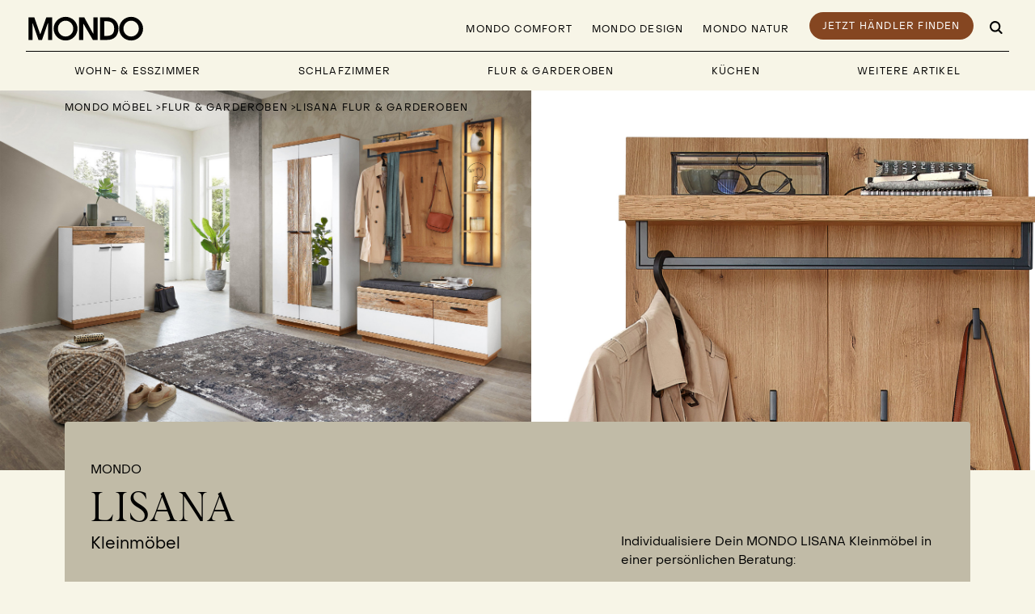

--- FILE ---
content_type: text/html; charset=UTF-8
request_url: https://www.mondo-moebel.de/produkt/202976/
body_size: 68617
content:
<!DOCTYPE html><html lang="de" data-capo=""><head><meta charset="utf-8">
<meta name="viewport" content="width=device-width, initial-scale=1, maximum-scale=1">
<title>MONDO LISANA Kleinmöbel | Mondo Möbel</title>
<link rel="stylesheet" href="https://sibforms.com/forms/end-form/build/sib-styles.css">
<style>/*! tailwindcss v3.4.1 | MIT License | https://tailwindcss.com*/*,:after,:before{border:0 solid;box-sizing:border-box}:after,:before{--tw-content:""}:host,html{line-height:1.5;-webkit-text-size-adjust:100%;font-family:PP Object Sans,sans-serif;font-feature-settings:normal;font-variation-settings:normal;-moz-tab-size:4;-o-tab-size:4;tab-size:4;-webkit-tap-highlight-color:transparent}body{line-height:inherit;margin:0}hr{border-top-width:1px;color:inherit;height:0}abbr:where([title]){-webkit-text-decoration:underline dotted;text-decoration:underline dotted}h1,h2,h3,h4,h5,h6{font-size:inherit;font-weight:inherit}a{color:inherit;text-decoration:inherit}b,strong{font-weight:bolder}code,kbd,pre,samp{font-family:ui-monospace,SFMono-Regular,Menlo,Monaco,Consolas,Liberation Mono,Courier New,monospace;font-feature-settings:normal;font-size:1em;font-variation-settings:normal}small{font-size:80%}sub,sup{font-size:75%;line-height:0;position:relative;vertical-align:baseline}sub{bottom:-.25em}sup{top:-.5em}table{border-collapse:collapse;border-color:inherit;text-indent:0}button,input,optgroup,select,textarea{color:inherit;font-family:inherit;font-feature-settings:inherit;font-size:100%;font-variation-settings:inherit;font-weight:inherit;line-height:inherit;margin:0;padding:0}button,select{text-transform:none}[type=button],[type=reset],[type=submit],button{-webkit-appearance:button;background-color:transparent;background-image:none}:-moz-focusring{outline:auto}:-moz-ui-invalid{box-shadow:none}progress{vertical-align:baseline}::-webkit-inner-spin-button,::-webkit-outer-spin-button{height:auto}[type=search]{-webkit-appearance:textfield;outline-offset:-2px}::-webkit-search-decoration{-webkit-appearance:none}::-webkit-file-upload-button{-webkit-appearance:button;font:inherit}summary{display:list-item}blockquote,dd,dl,figure,h1,h2,h3,h4,h5,h6,hr,p,pre{margin:0}fieldset{margin:0}fieldset,legend{padding:0}menu,ol,ul{list-style:none;margin:0;padding:0}dialog{padding:0}textarea{resize:vertical}input::-moz-placeholder,textarea::-moz-placeholder{color:#9ca3af;opacity:1}input::placeholder,textarea::placeholder{color:#9ca3af;opacity:1}[role=button],button{cursor:pointer}:disabled{cursor:default}audio,canvas,embed,iframe,img,object,svg,video{display:block;vertical-align:middle}img,video{height:auto;max-width:100%}[hidden]{display:none}*,:after,:before{--tw-border-spacing-x:0;--tw-border-spacing-y:0;--tw-translate-x:0;--tw-translate-y:0;--tw-rotate:0;--tw-skew-x:0;--tw-skew-y:0;--tw-scale-x:1;--tw-scale-y:1;--tw-pan-x: ;--tw-pan-y: ;--tw-pinch-zoom: ;--tw-scroll-snap-strictness:proximity;--tw-gradient-from-position: ;--tw-gradient-via-position: ;--tw-gradient-to-position: ;--tw-ordinal: ;--tw-slashed-zero: ;--tw-numeric-figure: ;--tw-numeric-spacing: ;--tw-numeric-fraction: ;--tw-ring-inset: ;--tw-ring-offset-width:0px;--tw-ring-offset-color:#fff;--tw-ring-color:rgba(59,130,246,.5);--tw-ring-offset-shadow:0 0 #0000;--tw-ring-shadow:0 0 #0000;--tw-shadow:0 0 #0000;--tw-shadow-colored:0 0 #0000;--tw-blur: ;--tw-brightness: ;--tw-contrast: ;--tw-grayscale: ;--tw-hue-rotate: ;--tw-invert: ;--tw-saturate: ;--tw-sepia: ;--tw-drop-shadow: ;--tw-backdrop-blur: ;--tw-backdrop-brightness: ;--tw-backdrop-contrast: ;--tw-backdrop-grayscale: ;--tw-backdrop-hue-rotate: ;--tw-backdrop-invert: ;--tw-backdrop-opacity: ;--tw-backdrop-saturate: ;--tw-backdrop-sepia: }::backdrop{--tw-border-spacing-x:0;--tw-border-spacing-y:0;--tw-translate-x:0;--tw-translate-y:0;--tw-rotate:0;--tw-skew-x:0;--tw-skew-y:0;--tw-scale-x:1;--tw-scale-y:1;--tw-pan-x: ;--tw-pan-y: ;--tw-pinch-zoom: ;--tw-scroll-snap-strictness:proximity;--tw-gradient-from-position: ;--tw-gradient-via-position: ;--tw-gradient-to-position: ;--tw-ordinal: ;--tw-slashed-zero: ;--tw-numeric-figure: ;--tw-numeric-spacing: ;--tw-numeric-fraction: ;--tw-ring-inset: ;--tw-ring-offset-width:0px;--tw-ring-offset-color:#fff;--tw-ring-color:rgba(59,130,246,.5);--tw-ring-offset-shadow:0 0 #0000;--tw-ring-shadow:0 0 #0000;--tw-shadow:0 0 #0000;--tw-shadow-colored:0 0 #0000;--tw-blur: ;--tw-brightness: ;--tw-contrast: ;--tw-grayscale: ;--tw-hue-rotate: ;--tw-invert: ;--tw-saturate: ;--tw-sepia: ;--tw-drop-shadow: ;--tw-backdrop-blur: ;--tw-backdrop-brightness: ;--tw-backdrop-contrast: ;--tw-backdrop-grayscale: ;--tw-backdrop-hue-rotate: ;--tw-backdrop-invert: ;--tw-backdrop-opacity: ;--tw-backdrop-saturate: ;--tw-backdrop-sepia: }.pointer-events-none{pointer-events:none}.visible{visibility:visible}.static{position:static}.fixed{position:fixed}.\!absolute{position:absolute!important}.absolute{position:absolute}.relative{position:relative}.sticky{position:sticky}.inset-0{inset:0}.\!bottom-0{bottom:0!important}.\!bottom-3{bottom:.75rem!important}.\!bottom-\[10px\]{bottom:10px!important}.-left-3{left:-.75rem}.bottom-0{bottom:0}.bottom-1\/3{bottom:33.333333%}.bottom-20{bottom:5rem}.bottom-36{bottom:9rem}.bottom-6{bottom:1.5rem}.bottom-7{bottom:1.75rem}.bottom-8{bottom:2rem}.left-0{left:0}.left-1\/2{left:50%}.left-4{left:1rem}.left-6{left:1.5rem}.right-0{right:0}.right-4{right:1rem}.right-6{right:1.5rem}.right-\[-32px\]{right:-32px}.right-\[1px\]{right:1px}.top-0{top:0}.top-1\/2{top:50%}.top-1\/3{top:33.333333%}.top-14{top:3.5rem}.top-7{top:1.75rem}.top-\[-10px\]{top:-10px}.top-\[1px\]{top:1px}.top-full{top:100%}.z-10{z-index:10}.z-20{z-index:20}.z-30{z-index:30}.z-40{z-index:40}.z-50{z-index:50}.z-\[100\]{z-index:100}.z-\[900\]{z-index:900}.z-\[999\]{z-index:999}.col-span-1{grid-column:span 1/span 1}.\!-m-px{margin:-1px!important}.\!m-0{margin:0!important}.m-6{margin:1.5rem}.mx-0{margin-left:0;margin-right:0}.mx-2{margin-left:.5rem;margin-right:.5rem}.mx-2\.5{margin-left:.625rem;margin-right:.625rem}.mx-3{margin-left:.75rem;margin-right:.75rem}.mx-auto{margin-left:auto;margin-right:auto}.my-10{margin-bottom:2.5rem;margin-top:2.5rem}.my-2{margin-bottom:.5rem;margin-top:.5rem}.my-auto{margin-bottom:auto;margin-top:auto}.-ml-1{margin-left:-.25rem}.-ml-5{margin-left:-1.25rem}.-mt-0{margin-top:0}.-mt-0\.5{margin-top:-.125rem}.-mt-2{margin-top:-.5rem}.-mt-2\.5{margin-top:-.625rem}.mb-0{margin-bottom:0}.mb-1{margin-bottom:.25rem}.mb-10{margin-bottom:2.5rem}.mb-12{margin-bottom:3rem}.mb-2{margin-bottom:.5rem}.mb-20{margin-bottom:5rem}.mb-3{margin-bottom:.75rem}.mb-4{margin-bottom:1rem}.mb-5{margin-bottom:1.25rem}.mb-6{margin-bottom:1.5rem}.mb-7{margin-bottom:1.75rem}.mb-8{margin-bottom:2rem}.mb-\[14px\]{margin-bottom:14px}.mb-\[22px\]{margin-bottom:22px}.mb-\[28px\]{margin-bottom:28px}.mb-\[34px\]{margin-bottom:34px}.mb-\[50px\]{margin-bottom:50px}.mb-\[6px\]{margin-bottom:6px}.mb-\[72px\]{margin-bottom:72px}.mb-auto{margin-bottom:auto}.ml-0{margin-left:0}.ml-1{margin-left:.25rem}.ml-2{margin-left:.5rem}.ml-3{margin-left:.75rem}.ml-4{margin-left:1rem}.ml-5{margin-left:1.25rem}.ml-\[-1\.25rem\]{margin-left:-1.25rem}.ml-\[20px\]{margin-left:20px}.ml-\[28px\]{margin-left:28px}.ml-auto{margin-left:auto}.mr-0{margin-right:0}.mr-1{margin-right:.25rem}.mr-10{margin-right:2.5rem}.mr-2{margin-right:.5rem}.mr-3{margin-right:.75rem}.mr-4{margin-right:1rem}.mr-8{margin-right:2rem}.mt-0{margin-top:0}.mt-1{margin-top:.25rem}.mt-10{margin-top:2.5rem}.mt-16{margin-top:4rem}.mt-2{margin-top:.5rem}.mt-20{margin-top:5rem}.mt-3{margin-top:.75rem}.mt-32{margin-top:8rem}.mt-4{margin-top:1rem}.mt-5{margin-top:1.25rem}.mt-6{margin-top:1.5rem}.mt-7{margin-top:1.75rem}.mt-8{margin-top:2rem}.mt-9{margin-top:2.25rem}.mt-\[0\.15em\]{margin-top:.15em}.mt-\[14px\]{margin-top:14px}.mt-\[15px\]{margin-top:15px}.mt-\[22px\]{margin-top:22px}.mt-\[26px\]{margin-top:26px}.mt-\[30px\]{margin-top:30px}.mt-\[3px\]{margin-top:3px}.mt-\[41px\]{margin-top:41px}.mt-\[50px\]{margin-top:50px}.mt-\[53px\]{margin-top:53px}.mt-\[61px\]{margin-top:61px}.mt-\[79px\]{margin-top:79px}.mt-\[82px\]{margin-top:82px}.mt-\[90px\]{margin-top:90px}.mt-auto{margin-top:auto}.block{display:block}.inline-block{display:inline-block}.inline{display:inline}.flex{display:flex}.inline-flex{display:inline-flex}.table{display:table}.grid{display:grid}.hidden{display:none}.aspect-video{aspect-ratio:16/9}.\!h-px{height:1px!important}.h-1\/2{height:50%}.h-1\/3{height:33.333333%}.h-10{height:2.5rem}.h-11{height:2.75rem}.h-12{height:3rem}.h-14{height:3.5rem}.h-16{height:4rem}.h-2\/3{height:66.666667%}.h-20{height:5rem}.h-24{height:6rem}.h-3{height:.75rem}.h-4{height:1rem}.h-5{height:1.25rem}.h-6{height:1.5rem}.h-7{height:1.75rem}.h-8{height:2rem}.h-80{height:20rem}.h-\[263px\]{height:263px}.h-\[275px\]{height:275px}.h-\[30px\]{height:30px}.h-\[320px\]{height:320px}.h-\[32px\]{height:32px}.h-\[338px\]{height:338px}.h-\[40\%\]{height:40%}.h-\[420px\]{height:420px}.h-\[450px\]{height:450px}.h-\[520px\]{height:520px}.h-\[60\%\]{height:60%}.h-\[calc\(100\%-2px\)\]{height:calc(100% - 2px)}.h-\[calc\(100vh-112px\)\]{height:calc(100vh - 112px)}.h-\[calc\(100vh-160px\)\]{height:calc(100vh - 160px)}.h-auto{height:auto}.h-fit{height:-moz-fit-content;height:fit-content}.h-full{height:100%}.h-px{height:1px}.h-screen{height:100vh}.max-h-\[600px\]{max-height:600px}.max-h-\[900px\]{max-height:900px}.max-h-\[calc\(100vh-25px\)\]{max-height:calc(100vh - 25px)}.max-h-full{max-height:100%}.max-h-screen{max-height:100vh}.min-h-\[140px\]{min-height:140px}.\!w-px{width:1px!important}.w-1\/2{width:50%}.w-1\/3{width:33.333333%}.w-1\/4{width:25%}.w-10{width:2.5rem}.w-10\/12{width:83.333333%}.w-12{width:3rem}.w-2\/3{width:66.666667%}.w-2\/5{width:40%}.w-20{width:5rem}.w-24{width:6rem}.w-3{width:.75rem}.w-3\/4{width:75%}.w-3\/5{width:60%}.w-3\/6{width:50%}.w-4{width:1rem}.w-4\/5{width:80%}.w-40{width:10rem}.w-48{width:12rem}.w-5{width:1.25rem}.w-5\/12{width:41.666667%}.w-5\/6{width:83.333333%}.w-6{width:1.5rem}.w-7{width:1.75rem}.w-8{width:2rem}.w-\[110px\]{width:110px}.w-\[271px\]{width:271px}.w-\[30px\]{width:30px}.w-\[32px\]{width:32px}.w-\[calc\(100\%\+2\.5rem\)\]{width:calc(100% + 2.5rem)}.w-\[calc\(100vw\+1\.25rem\)\]{width:calc(100vw + 1.25rem)}.w-\[calc\(100vw-2\.5rem\)\]{width:calc(100vw - 2.5rem)}.w-\[calc\(100vw-60px\)\]{width:calc(100vw - 60px)}.w-auto{width:auto}.w-fit{width:-moz-fit-content;width:fit-content}.w-full{width:100%}.w-screen{width:100vw}.min-w-0{min-width:0}.min-w-\[16px\]{min-width:16px}.max-w-24{max-width:6rem}.max-w-80{max-width:20rem}.max-w-\[1200px\]{max-width:1200px}.max-w-\[400px\]{max-width:400px}.max-w-\[442px\]{max-width:442px}.max-w-md{max-width:28rem}.max-w-screen-xl{max-width:1500px}.max-w-sm{max-width:24rem}.max-w-xl{max-width:36rem}.shrink-0{flex-shrink:0}.grow{flex-grow:1}.-translate-x-1\/2{--tw-translate-x:-50%}.-translate-x-1\/2,.-translate-y-1\/2{transform:translate(var(--tw-translate-x),var(--tw-translate-y)) rotate(var(--tw-rotate)) skewX(var(--tw-skew-x)) skewY(var(--tw-skew-y)) scaleX(var(--tw-scale-x)) scaleY(var(--tw-scale-y))}.-translate-y-1\/2{--tw-translate-y:-50%}.-translate-y-32{--tw-translate-y:-8rem}.-translate-y-32,.-translate-y-\[1px\]{transform:translate(var(--tw-translate-x),var(--tw-translate-y)) rotate(var(--tw-rotate)) skewX(var(--tw-skew-x)) skewY(var(--tw-skew-y)) scaleX(var(--tw-scale-x)) scaleY(var(--tw-scale-y))}.-translate-y-\[1px\]{--tw-translate-y:-1px}.translate-x-\[-1px\]{--tw-translate-x:-1px}.translate-x-\[-1px\],.translate-x-\[1px\]{transform:translate(var(--tw-translate-x),var(--tw-translate-y)) rotate(var(--tw-rotate)) skewX(var(--tw-skew-x)) skewY(var(--tw-skew-y)) scaleX(var(--tw-scale-x)) scaleY(var(--tw-scale-y))}.translate-x-\[1px\]{--tw-translate-x:1px}.translate-x-full{--tw-translate-x:100%}.translate-x-full,.translate-y-0{transform:translate(var(--tw-translate-x),var(--tw-translate-y)) rotate(var(--tw-rotate)) skewX(var(--tw-skew-x)) skewY(var(--tw-skew-y)) scaleX(var(--tw-scale-x)) scaleY(var(--tw-scale-y))}.translate-y-0{--tw-translate-y:0px}.translate-y-96{--tw-translate-y:24rem}.translate-y-96,.translate-y-\[-1px\]{transform:translate(var(--tw-translate-x),var(--tw-translate-y)) rotate(var(--tw-rotate)) skewX(var(--tw-skew-x)) skewY(var(--tw-skew-y)) scaleX(var(--tw-scale-x)) scaleY(var(--tw-scale-y))}.translate-y-\[-1px\]{--tw-translate-y:-1px}.translate-y-\[-2px\]{--tw-translate-y:-2px}.translate-y-\[-2px\],.translate-y-\[1px\]{transform:translate(var(--tw-translate-x),var(--tw-translate-y)) rotate(var(--tw-rotate)) skewX(var(--tw-skew-x)) skewY(var(--tw-skew-y)) scaleX(var(--tw-scale-x)) scaleY(var(--tw-scale-y))}.translate-y-\[1px\]{--tw-translate-y:1px}.translate-y-\[24px\]{--tw-translate-y:24px}.-rotate-90,.translate-y-\[24px\]{transform:translate(var(--tw-translate-x),var(--tw-translate-y)) rotate(var(--tw-rotate)) skewX(var(--tw-skew-x)) skewY(var(--tw-skew-y)) scaleX(var(--tw-scale-x)) scaleY(var(--tw-scale-y))}.-rotate-90{--tw-rotate:-90deg}.rotate-0{--tw-rotate:0deg}.rotate-0,.rotate-180{transform:translate(var(--tw-translate-x),var(--tw-translate-y)) rotate(var(--tw-rotate)) skewX(var(--tw-skew-x)) skewY(var(--tw-skew-y)) scaleX(var(--tw-scale-x)) scaleY(var(--tw-scale-y))}.rotate-180{--tw-rotate:180deg}.rotate-90{--tw-rotate:90deg}.rotate-90,.scale-50{transform:translate(var(--tw-translate-x),var(--tw-translate-y)) rotate(var(--tw-rotate)) skewX(var(--tw-skew-x)) skewY(var(--tw-skew-y)) scaleX(var(--tw-scale-x)) scaleY(var(--tw-scale-y))}.scale-50{--tw-scale-x:.5;--tw-scale-y:.5}.scale-\[0\.94\]{--tw-scale-x:0.94;--tw-scale-y:0.94}.scale-\[0\.94\],.scale-\[1\.08\]{transform:translate(var(--tw-translate-x),var(--tw-translate-y)) rotate(var(--tw-rotate)) skewX(var(--tw-skew-x)) skewY(var(--tw-skew-y)) scaleX(var(--tw-scale-x)) scaleY(var(--tw-scale-y))}.scale-\[1\.08\]{--tw-scale-x:1.08;--tw-scale-y:1.08}@keyframes spin{to{transform:rotate(1turn)}}.animate-spin{animation:spin 1s linear infinite}.cursor-pointer{cursor:pointer}.select-none{-webkit-user-select:none;-moz-user-select:none;user-select:none}.list-decimal{list-style-type:decimal}.list-disc{list-style-type:disc}.appearance-none{-webkit-appearance:none;-moz-appearance:none;appearance:none}.grid-cols-1{grid-template-columns:repeat(1,minmax(0,1fr))}.grid-cols-3{grid-template-columns:repeat(3,minmax(0,1fr))}.flex-row{flex-direction:row}.flex-col{flex-direction:column}.flex-wrap{flex-wrap:wrap}.place-content-center{place-content:center}.place-items-center{place-items:center}.content-between{align-content:space-between}.items-start{align-items:flex-start}.items-end{align-items:flex-end}.items-center{align-items:center}.\!items-baseline{align-items:baseline!important}.items-baseline{align-items:baseline}.justify-end{justify-content:flex-end}.justify-center{justify-content:center}.justify-between{justify-content:space-between}.justify-around{justify-content:space-around}.gap-1{gap:.25rem}.gap-10{gap:2.5rem}.gap-12{gap:3rem}.gap-16{gap:4rem}.gap-2{gap:.5rem}.gap-3{gap:.75rem}.gap-4{gap:1rem}.gap-5{gap:1.25rem}.gap-6{gap:1.5rem}.gap-8{gap:2rem}.gap-\[10px\]{gap:10px}.gap-\[110px\]{gap:110px}.gap-x-32{-moz-column-gap:8rem;column-gap:8rem}.gap-x-4{-moz-column-gap:1rem;column-gap:1rem}.gap-x-5{-moz-column-gap:1.25rem;column-gap:1.25rem}.gap-x-6{-moz-column-gap:1.5rem;column-gap:1.5rem}.gap-x-8{-moz-column-gap:2rem;column-gap:2rem}.gap-x-\[14px\]{-moz-column-gap:14px;column-gap:14px}.gap-x-\[30px\]{-moz-column-gap:30px;column-gap:30px}.gap-x-\[72px\]{-moz-column-gap:72px;column-gap:72px}.gap-y-12{row-gap:3rem}.gap-y-3{row-gap:.75rem}.gap-y-4{row-gap:1rem}.gap-y-6{row-gap:1.5rem}.gap-y-\[38px\]{row-gap:38px}.overflow-auto{overflow:auto}.\!overflow-hidden{overflow:hidden!important}.overflow-hidden{overflow:hidden}.overflow-scroll{overflow:scroll}.overflow-y-auto{overflow-y:auto}.overflow-x-hidden{overflow-x:hidden}.overflow-x-scroll{overflow-x:scroll}.scroll-smooth{scroll-behavior:smooth}.hyphens-auto{-webkit-hyphens:auto;hyphens:auto}.\!whitespace-nowrap{white-space:nowrap!important}.whitespace-nowrap{white-space:nowrap}.whitespace-pre-line{white-space:pre-line}.rounded{border-radius:.25rem}.rounded-3xl{border-radius:1.5rem}.rounded-\[0px\]{border-radius:0}.rounded-\[50px\]{border-radius:50px}.rounded-\[5px\]{border-radius:5px}.rounded-\[inherit\]{border-radius:inherit}.rounded-full{border-radius:9999px}.rounded-lg{border-radius:.5rem}.rounded-md{border-radius:.375rem}.rounded-t{border-top-left-radius:.25rem;border-top-right-radius:.25rem}.rounded-t-lg{border-top-left-radius:.5rem;border-top-right-radius:.5rem}.rounded-bl-\[5px\]{border-bottom-left-radius:5px}.rounded-br-\[5px\]{border-bottom-right-radius:5px}.rounded-tl-\[5px\]{border-top-left-radius:5px}.rounded-tr-\[5px\]{border-top-right-radius:5px}.\!border-0{border-width:0!important}.border{border-width:1px}.border-2{border-width:2px}.border-\[3px\]{border-width:3px}.border-b{border-bottom-width:1px}.border-t{border-top-width:1px}.border-t-\[3px\]{border-top-width:3px}.border-solid{border-style:solid}.\!border-none{border-style:none!important}.border-none{border-style:none}.\!border-black{--tw-border-opacity:1!important;border-color:rgb(0 0 0/var(--tw-border-opacity))!important}.border-\[\#a19b86\]{--tw-border-opacity:1;border-color:rgb(161 155 134/var(--tw-border-opacity))}.border-black{--tw-border-opacity:1;border-color:rgb(0 0 0/var(--tw-border-opacity))}.border-brown-100{--tw-border-opacity:1;border-color:rgb(193 187 167/var(--tw-border-opacity))}.border-brown-200{--tw-border-opacity:1;border-color:rgb(133 70 33/var(--tw-border-opacity))}.border-brown-300{--tw-border-opacity:1;border-color:rgb(81 68 52/var(--tw-border-opacity))}.border-green-100{--tw-border-opacity:1;border-color:rgb(247 245 231/var(--tw-border-opacity))}.border-green-300{--tw-border-opacity:1;border-color:rgb(181 200 183/var(--tw-border-opacity))}.border-white{--tw-border-opacity:1;border-color:rgb(255 255 255/var(--tw-border-opacity))}.\!border-b-black{--tw-border-opacity:1!important;border-bottom-color:rgb(0 0 0/var(--tw-border-opacity))!important}.border-b-black{--tw-border-opacity:1;border-bottom-color:rgb(0 0 0/var(--tw-border-opacity))}.border-b-green-100{--tw-border-opacity:1;border-bottom-color:rgb(247 245 231/var(--tw-border-opacity))}.border-b-white{--tw-border-opacity:1;border-bottom-color:rgb(255 255 255/var(--tw-border-opacity))}.border-b-yellow-100{--tw-border-opacity:1;border-bottom-color:rgb(246 245 202/var(--tw-border-opacity))}.border-r-brown-200{--tw-border-opacity:1;border-right-color:rgb(133 70 33/var(--tw-border-opacity))}.border-t-gray-50{--tw-border-opacity:1;border-top-color:rgb(80 73 69/var(--tw-border-opacity))}.border-t-green-100{--tw-border-opacity:1;border-top-color:rgb(247 245 231/var(--tw-border-opacity))}.border-t-green-300{--tw-border-opacity:1;border-top-color:rgb(181 200 183/var(--tw-border-opacity))}.\!bg-brown-300{--tw-bg-opacity:1!important;background-color:rgb(81 68 52/var(--tw-bg-opacity))!important}.bg-\[\#29bc29\]{--tw-bg-opacity:1;background-color:rgb(41 188 41/var(--tw-bg-opacity))}.bg-black{--tw-bg-opacity:1;background-color:rgb(0 0 0/var(--tw-bg-opacity))}.bg-blue-100{--tw-bg-opacity:1;background-color:rgb(60 65 83/var(--tw-bg-opacity))}.bg-brown-100{--tw-bg-opacity:1;background-color:rgb(193 187 167/var(--tw-bg-opacity))}.bg-brown-200{--tw-bg-opacity:1;background-color:rgb(133 70 33/var(--tw-bg-opacity))}.bg-brown-300{--tw-bg-opacity:1;background-color:rgb(81 68 52/var(--tw-bg-opacity))}.bg-brown-400{--tw-bg-opacity:1;background-color:rgb(67 57 45/var(--tw-bg-opacity))}.bg-brown-500{--tw-bg-opacity:1;background-color:rgb(21 17 8/var(--tw-bg-opacity))}.bg-gray-100{--tw-bg-opacity:1;background-color:rgb(50 50 50/var(--tw-bg-opacity))}.bg-gray-50{--tw-bg-opacity:1;background-color:rgb(80 73 69/var(--tw-bg-opacity))}.bg-green-100{--tw-bg-opacity:1;background-color:rgb(247 245 231/var(--tw-bg-opacity))}.bg-green-300{--tw-bg-opacity:1;background-color:rgb(181 200 183/var(--tw-bg-opacity))}.bg-green-400{--tw-bg-opacity:1;background-color:rgb(121 124 90/var(--tw-bg-opacity))}.bg-green-500{--tw-bg-opacity:1;background-color:rgb(145 151 137/var(--tw-bg-opacity))}.bg-orange-100{--tw-bg-opacity:1;background-color:rgb(234 195 167/var(--tw-bg-opacity))}.bg-white{--tw-bg-opacity:1;background-color:rgb(255 255 255/var(--tw-bg-opacity))}.bg-yellow-100{--tw-bg-opacity:1;background-color:rgb(246 245 202/var(--tw-bg-opacity))}.bg-opacity-60{--tw-bg-opacity:0.6}.bg-opacity-90{--tw-bg-opacity:0.9}.bg-gradient-to-b{background-image:linear-gradient(to bottom,var(--tw-gradient-stops))}.bg-gradient-to-r{background-image:linear-gradient(to right,var(--tw-gradient-stops))}.from-brown-100\/0{--tw-gradient-from:hsla(46,17%,71%,0) var(--tw-gradient-from-position);--tw-gradient-to:hsla(46,17%,71%,0) var(--tw-gradient-to-position);--tw-gradient-stops:var(--tw-gradient-from),var(--tw-gradient-to)}.via-green-100{--tw-gradient-to:hsla(53,50%,94%,0) var(--tw-gradient-to-position);--tw-gradient-stops:var(--tw-gradient-from),#f7f5e7 var(--tw-gradient-via-position),var(--tw-gradient-to)}.to-green-100{--tw-gradient-to:#f7f5e7 var(--tw-gradient-to-position)}.\!fill-black{fill:#000!important}.object-contain{-o-object-fit:contain;object-fit:contain}.object-cover{-o-object-fit:cover;object-fit:cover}.\!p-0{padding:0!important}.p-1{padding:.25rem}.p-10{padding:2.5rem}.p-2{padding:.5rem}.p-3{padding:.75rem}.p-4{padding:1rem}.p-5{padding:1.25rem}.p-6{padding:1.5rem}.p-8{padding:2rem}.\!px-0{padding-left:0!important;padding-right:0!important}.px-0{padding-left:0;padding-right:0}.px-1{padding-left:.25rem;padding-right:.25rem}.px-1\.5{padding-left:.375rem;padding-right:.375rem}.px-16{padding-left:4rem;padding-right:4rem}.px-2{padding-left:.5rem;padding-right:.5rem}.px-3{padding-left:.75rem;padding-right:.75rem}.px-4{padding-left:1rem;padding-right:1rem}.px-5{padding-left:1.25rem;padding-right:1.25rem}.px-7{padding-left:1.75rem;padding-right:1.75rem}.px-8{padding-left:2rem;padding-right:2rem}.px-\[28px\]{padding-left:28px;padding-right:28px}.py-0{padding-bottom:0;padding-top:0}.py-1{padding-bottom:.25rem;padding-top:.25rem}.py-10{padding-bottom:2.5rem;padding-top:2.5rem}.py-16{padding-bottom:4rem;padding-top:4rem}.py-2{padding-bottom:.5rem;padding-top:.5rem}.py-20{padding-bottom:5rem;padding-top:5rem}.py-3{padding-bottom:.75rem;padding-top:.75rem}.py-4{padding-bottom:1rem;padding-top:1rem}.py-5{padding-bottom:1.25rem;padding-top:1.25rem}.py-6{padding-bottom:1.5rem;padding-top:1.5rem}.py-8{padding-bottom:2rem;padding-top:2rem}.py-\[17px\]{padding-bottom:17px;padding-top:17px}.py-\[24px\]{padding-bottom:24px;padding-top:24px}.py-\[38px\]{padding-bottom:38px;padding-top:38px}.\!pb-0{padding-bottom:0!important}.\!pl-3{padding-left:.75rem!important}.\!pr-4{padding-right:1rem!important}.\!pt-0{padding-top:0!important}.pb-0{padding-bottom:0}.pb-1{padding-bottom:.25rem}.pb-1\.5{padding-bottom:.375rem}.pb-10{padding-bottom:2.5rem}.pb-12{padding-bottom:3rem}.pb-2{padding-bottom:.5rem}.pb-20{padding-bottom:5rem}.pb-3{padding-bottom:.75rem}.pb-4{padding-bottom:1rem}.pb-5{padding-bottom:1.25rem}.pb-7{padding-bottom:1.75rem}.pb-\[24px\]{padding-bottom:24px}.pb-\[30px\]{padding-bottom:30px}.pb-\[34px\]{padding-bottom:34px}.pb-\[37px\]{padding-bottom:37px}.pb-\[40px\]{padding-bottom:40px}.pb-\[48px\]{padding-bottom:48px}.pb-\[56px\]{padding-bottom:56px}.pb-\[60px\]{padding-bottom:60px}.pb-\[62px\]{padding-bottom:62px}.pb-\[78px\]{padding-bottom:78px}.pl-2{padding-left:.5rem}.pl-2\.5{padding-left:.625rem}.pl-4{padding-left:1rem}.pl-5{padding-left:1.25rem}.pr-0{padding-right:0}.pr-20{padding-right:5rem}.pr-4{padding-right:1rem}.pr-6{padding-right:1.5rem}.pr-\[10\%\]{padding-right:10%}.pt-0{padding-top:0}.pt-0\.5{padding-top:.125rem}.pt-1{padding-top:.25rem}.pt-10{padding-top:2.5rem}.pt-14{padding-top:3.5rem}.pt-2{padding-top:.5rem}.pt-20{padding-top:5rem}.pt-28{padding-top:7rem}.pt-3{padding-top:.75rem}.pt-4{padding-top:1rem}.pt-48{padding-top:12rem}.pt-5{padding-top:1.25rem}.pt-6{padding-top:1.5rem}.pt-8{padding-top:2rem}.pt-\[19px\]{padding-top:19px}.pt-\[22px\]{padding-top:22px}.pt-\[24px\]{padding-top:24px}.pt-\[32px\]{padding-top:32px}.pt-\[45px\]{padding-top:45px}.pt-\[48px\]{padding-top:48px}.pt-\[54px\]{padding-top:54px}.pt-\[56px\]{padding-top:56px}.pt-\[68px\]{padding-top:68px}.pt-\[78px\]{padding-top:78px}.text-left{text-align:left}.text-center{text-align:center}.text-right{text-align:right}.align-middle{vertical-align:middle}.align-\[-0\.125em\]{vertical-align:-.125em}.font-sans{font-family:PP Object Sans,sans-serif}.font-serif{font-family:Albra,serif}.\!text-xs{font-size:12px!important;line-height:18px!important}.text-2xl{font-size:40px;line-height:41px}.text-3xl{font-size:50px;line-height:60px}.text-\[10px\]{font-size:10px}.text-\[12px\]{font-size:12px}.text-\[15px\]{font-size:15px}.text-\[22px\]{font-size:22px}.text-\[30px\]{font-size:30px}.text-\[34px\]{font-size:34px}.text-\[9px\]{font-size:9px}.text-base{font-size:20px;line-height:24px}.text-base-sm{font-size:18px;line-height:23px}.text-lg{font-size:22px;line-height:29px}.text-sm{font-size:15px;line-height:23px}.text-xl{font-size:25px;line-height:32px}.text-xs{font-size:12px;line-height:18px}.text-xsm{font-size:14px;line-height:21px}.\!font-normal{font-weight:400!important}.font-light{font-weight:300}.font-normal{font-weight:400}.uppercase{text-transform:uppercase}.normal-case{text-transform:none}.leading-4{line-height:1rem}.leading-7{line-height:1.75rem}.leading-\[120\%\]{line-height:120%}.leading-\[33px\]{line-height:33px}.leading-\[36px\]{line-height:36px}.leading-snug{line-height:1.375}.tracking-\[0\.2em\]{letter-spacing:.2em}.tracking-\[0\.3em\]{letter-spacing:.3em}.tracking-\[1\.8px\]{letter-spacing:1.8px}.tracking-wide{letter-spacing:.025em}.tracking-wider{letter-spacing:.05em}.tracking-widest{letter-spacing:.1em}.\!text-black{--tw-text-opacity:1!important;color:rgb(0 0 0/var(--tw-text-opacity))!important}.text-\[\#0005ff\]{--tw-text-opacity:1;color:rgb(0 5 255/var(--tw-text-opacity))}.text-black{--tw-text-opacity:1;color:rgb(0 0 0/var(--tw-text-opacity))}.text-black\/50{color:rgba(0,0,0,.5)}.text-black\/70{color:rgba(0,0,0,.7)}.text-black\/80{color:rgba(0,0,0,.8)}.text-black\/90{color:rgba(0,0,0,.9)}.text-blue-100{--tw-text-opacity:1;color:rgb(60 65 83/var(--tw-text-opacity))}.text-brown-100{--tw-text-opacity:1;color:rgb(193 187 167/var(--tw-text-opacity))}.text-brown-200{--tw-text-opacity:1;color:rgb(133 70 33/var(--tw-text-opacity))}.text-brown-300{--tw-text-opacity:1;color:rgb(81 68 52/var(--tw-text-opacity))}.text-gray-100{--tw-text-opacity:1;color:rgb(50 50 50/var(--tw-text-opacity))}.text-green-100{--tw-text-opacity:1;color:rgb(247 245 231/var(--tw-text-opacity))}.text-green-300{--tw-text-opacity:1;color:rgb(181 200 183/var(--tw-text-opacity))}.text-green-400{--tw-text-opacity:1;color:rgb(121 124 90/var(--tw-text-opacity))}.text-green-500{--tw-text-opacity:1;color:rgb(145 151 137/var(--tw-text-opacity))}.text-white{--tw-text-opacity:1;color:rgb(255 255 255/var(--tw-text-opacity))}.text-yellow-100{--tw-text-opacity:1;color:rgb(246 245 202/var(--tw-text-opacity))}.text-yellow-100\/50{color:hsla(59,71%,88%,.5)}.underline{text-decoration-line:underline}.\!opacity-100{opacity:1!important}.opacity-0{opacity:0}.opacity-100{opacity:1}.opacity-25{opacity:.25}.opacity-30{opacity:.3}.opacity-40{opacity:.4}.opacity-50{opacity:.5}.opacity-75{opacity:.75}.mix-blend-multiply{mix-blend-mode:multiply}.outline-none{outline:2px solid transparent;outline-offset:2px}.contrast-\[1\.15\]{--tw-contrast:contrast(1.15)}.contrast-\[1\.15\],.saturate-0{filter:var(--tw-blur) var(--tw-brightness) var(--tw-contrast) var(--tw-grayscale) var(--tw-hue-rotate) var(--tw-invert) var(--tw-saturate) var(--tw-sepia) var(--tw-drop-shadow)}.saturate-0{--tw-saturate:saturate(0)}.filter{filter:var(--tw-blur) var(--tw-brightness) var(--tw-contrast) var(--tw-grayscale) var(--tw-hue-rotate) var(--tw-invert) var(--tw-saturate) var(--tw-sepia) var(--tw-drop-shadow)}.backdrop-filter{-webkit-backdrop-filter:var(--tw-backdrop-blur) var(--tw-backdrop-brightness) var(--tw-backdrop-contrast) var(--tw-backdrop-grayscale) var(--tw-backdrop-hue-rotate) var(--tw-backdrop-invert) var(--tw-backdrop-opacity) var(--tw-backdrop-saturate) var(--tw-backdrop-sepia);backdrop-filter:var(--tw-backdrop-blur) var(--tw-backdrop-brightness) var(--tw-backdrop-contrast) var(--tw-backdrop-grayscale) var(--tw-backdrop-hue-rotate) var(--tw-backdrop-invert) var(--tw-backdrop-opacity) var(--tw-backdrop-saturate) var(--tw-backdrop-sepia)}.transition{transition-duration:.15s;transition-property:color,background-color,border-color,text-decoration-color,fill,stroke,opacity,box-shadow,transform,filter,-webkit-backdrop-filter;transition-property:color,background-color,border-color,text-decoration-color,fill,stroke,opacity,box-shadow,transform,filter,backdrop-filter;transition-property:color,background-color,border-color,text-decoration-color,fill,stroke,opacity,box-shadow,transform,filter,backdrop-filter,-webkit-backdrop-filter;transition-timing-function:cubic-bezier(.4,0,.2,1)}.transition-all{transition-duration:.15s;transition-property:all;transition-timing-function:cubic-bezier(.4,0,.2,1)}.transition-opacity{transition-duration:.15s;transition-property:opacity;transition-timing-function:cubic-bezier(.4,0,.2,1)}.duration-300{transition-duration:.3s}.duration-500{transition-duration:.5s}.duration-700{transition-duration:.7s}.ease-in{transition-timing-function:cubic-bezier(.4,0,1,1)}.ease-out{transition-timing-function:cubic-bezier(0,0,.2,1)}.\!\[clip\:rect\(0\2c 0\2c 0\2c 0\)\]{clip:rect(0,0,0,0)!important}.\[color-scheme\:light\]{color-scheme:light}@font-face{font-display:swap;font-family:Albra;font-style:normal;font-weight:300;src:url(https://www.mondo-moebel.de/fonts/Albra/Albra-Light.woff2) format("woff2")}@font-face{font-display:swap;font-family:PP Object Sans;font-style:normal;font-weight:300;src:url(https://www.mondo-moebel.de/fonts/PPObjectSans/PPObjectSans-Regular.woff2) format("woff2")}body{background:#f7f5e7}.invis-scroll{-ms-overflow-style:none;scrollbar-width:none}.invis-scroll::-webkit-scrollbar{display:none}.bg-color-beige{background:#e1c89e}.bg-color-grau{background:#979797}.bg-color-weiß{background:#fff}.bg-color-schwarz{background:#000}.bg-color-braun{background:#6c4326}.bg-color-mehrfarbig{background:#181818;background:linear-gradient(47deg,#181818,#8f8f5d 85%)}.bg-color-violett{background:#522d87}.bg-color-blau{background:#2556c2}.bg-color-rot{background:#c22525}.bg-color-grün{background:#5fb963}.bg-color-olivegrün{background:#293417}.bg-color-dunkelgrau{background:#474747}.formatedText p{margin-bottom:1em}.formatedText h3{margin:2em 0 .5em}.formatedText :first-child{margin-top:0}.formatedText a{text-decoration:underline}.formatedText.formatedText--capsheadline h1,.formatedText.formatedText--capsheadline h2,.formatedText.formatedText--capsheadline h3,.formatedText.formatedText--capsheadline h4{text-transform:uppercase}.page{padding-top:112px}@media only screen and (max-width:1024px){.page{padding-top:64px}}@media only screen and (max-width:1023px){.productOnImage{border-radius:5px;bottom:0!important;box-shadow:0 0 14px 0 rgba(35,19,18,.3);left:20px!important;top:auto!important;transform:translateY(50%)}}.responsive-video{height:0;overflow:hidden;padding-bottom:56%;padding-top:30px;position:relative}.responsive-video embed,.responsive-video iframe,.responsive-video object,.responsive-video video{height:100%;left:0;position:absolute;top:0;width:100%}.flickity-center .flickity-slider{align-items:center;display:flex}.sovido-video>div{padding-bottom:70px}.leaflet-disabled .leaflet-control-container{display:none}.leaflet-disabled{pointer-events:none}.leaflet-marker-icon{height:41px;width:25px}.pdp-stage .flickity-page-dots{bottom:20px}.pdp-stage .flickity-page-dot.is-selected{background:#fff}.pdp-stage .flickity-page-dot{background:hsla(0,0%,100%,.7)}.flickity-hidenav .flickity-button,.pdp-stage .flickity-button{display:none;opacity:0}@media only screen and (min-width:767px){.pdp-stage .flickity-page-dots{bottom:86px}}@media only screen and (min-width:1024px){.pdp-stage .flickity-viewport{height:100%!important}.pdp-stage .flickity-page-dots{bottom:96px}}.hide-scrollbar{-ms-overflow-style:none;scrollbar-width:none}.hide-scrollbar::-webkit-scrollbar{display:none}#cc-main{--cc-font-family:"PP Object Sans";--cc-bg:#f7f5e7;--cc-btn-primary-bg:#854621;--cc-btn-primary-border-color:#854621;--cc-btn-primary-color:#f7f5e7;--cc-btn-primary-hover-bg:#763d1c;--cc-btn-primary-hover-border-color:#763d1c;--cc-btn-primary-hover-color:#f7f5e7;--cc-btn-secondary-bg:#e4e0c3;--cc-btn-secondary-border-color:#e4e0c3;--cc-btn-secondary-color:#000;--cc-btn-secondary-hover-bg:#763d1c;--cc-btn-secondary-hover-border-color:#763d1c;--cc-btn-secondary-hover-color:#f7f5e7;--cc-toggle-readonly-bg:#ece9d5;--cc-cookie-category-block-bg:#ece9d5;--cc-cookie-category-block-hover-bg:#e4e0c3;--cc-toggle-on-bg:#c2cf94;--cc-toggle-off-bg:#bcb9a3;--cc-cookie-category-expanded-block-hover-bg:#e4e0c3;--cc-secondary-color:#000;--cc-toggle-readonly-bg:#dfddc9;--cc-btn-border-radius:10px}#cc-main .cm__desc{max-height:130px!important}#cc-main .cm__btns{position:relative}#cc-main .cm__btns .cm__btn-group{display:block}#cc-main .cm__btns .cm__btn-group .cm__btn:first-child{width:100%}#cc-main .cm__btns .cm__btn-group .cm__btn:last-child{background:var(--cc-btn-secondary-bg);border-color:var(--cc-btn-secondary-border-color);color:var(--cc-btn-secondary-color);display:block;margin-left:0;margin-top:4px;width:calc(50% - 2px)}#cc-main .cm__btns .cm__btn-group:last-child{bottom:0;margin-top:0;padding:0 1.3em 1em 0;position:absolute;right:0;width:calc(50% - 2px)}#cc-main .cm__btns .cm__btn-group:last-child .cm__btn{width:100%}.u-3d{transform:translateZ(0)}#cc-main .cm__btns .cm__btn-group .cm__btn{border-radius:50px;display:inline-block;height:48px}#cc-main .pm__btn{border-radius:50px!important}picture.lazyLoad{opacity:0!important}picture.lazyLoad.isLoaded{opacity:1!important}#cc-main .pm__btn-group{flex-direction:row-reverse!important;gap:10px}#cc-main .pm__btn+.pm__btn,#cc-main .pm__btn-group+.pm__btn-group{background:var(--cc-btn-secondary-bg)!important;border-color:var(--cc-btn-secondary-border-color)!important;border-radius:50px!important;color:var(--cc-btn-secondary-color)!important}#cc-main .pm__footer{flex-direction:row-reverse}.placeholder\:text-black\/50::-moz-placeholder{color:rgba(0,0,0,.5)}.placeholder\:text-black\/50::placeholder{color:rgba(0,0,0,.5)}.placeholder\:text-yellow-100\/50::-moz-placeholder{color:hsla(59,71%,88%,.5)}.placeholder\:text-yellow-100\/50::placeholder{color:hsla(59,71%,88%,.5)}.after\:h-2:after{content:var(--tw-content);height:.5rem}.after\:w-2:after{content:var(--tw-content);width:.5rem}.after\:scale-0:after{content:var(--tw-content);--tw-scale-x:0;--tw-scale-y:0;transform:translate(var(--tw-translate-x),var(--tw-translate-y)) rotate(var(--tw-rotate)) skewX(var(--tw-skew-x)) skewY(var(--tw-skew-y)) scaleX(var(--tw-scale-x)) scaleY(var(--tw-scale-y))}.after\:rounded-full:after{border-radius:9999px;content:var(--tw-content)}.after\:bg-black:after{content:var(--tw-content);--tw-bg-opacity:1;background-color:rgb(0 0 0/var(--tw-bg-opacity))}.after\:transition-transform:after{transition-property:transform;transition-timing-function:cubic-bezier(.4,0,.2,1)}.after\:duration-150:after,.after\:transition-transform:after{content:var(--tw-content);transition-duration:.15s}.after\:content-\[\'\'\]:after{--tw-content:"";content:var(--tw-content)}.last\:mr-0:last-child{margin-right:0}.last\:flex:last-child{display:flex}.even\/item\:mr-0:nth-child(2n){margin-right:0}.even\:justify-end:nth-child(2n){justify-content:flex-end}.checked\:bg-white:checked{--tw-bg-opacity:1;background-color:rgb(255 255 255/var(--tw-bg-opacity))}.checked\:after\:scale-100:checked:after{content:var(--tw-content);--tw-scale-x:1;--tw-scale-y:1;transform:translate(var(--tw-translate-x),var(--tw-translate-y)) rotate(var(--tw-rotate)) skewX(var(--tw-skew-x)) skewY(var(--tw-skew-y)) scaleX(var(--tw-scale-x)) scaleY(var(--tw-scale-y))}.hover\:z-20:hover{z-index:20}.hover\:bg-brown-200:hover{--tw-bg-opacity:1;background-color:rgb(133 70 33/var(--tw-bg-opacity))}.hover\:bg-green-100:hover{--tw-bg-opacity:1;background-color:rgb(247 245 231/var(--tw-bg-opacity))}.hover\:bg-green-200:hover{--tw-bg-opacity:1;background-color:rgb(194 207 148/var(--tw-bg-opacity))}.hover\:text-black:hover{--tw-text-opacity:1;color:rgb(0 0 0/var(--tw-text-opacity))}.hover\:text-white:hover{--tw-text-opacity:1;color:rgb(255 255 255/var(--tw-text-opacity))}.hover\:opacity-100:hover{opacity:1}.hover\:opacity-40:hover{opacity:.4}.hover\:opacity-50:hover{opacity:.5}.hover\:opacity-60:hover{opacity:.6}.hover\:opacity-70:hover{opacity:.7}.hover\:contrast-100:hover{--tw-contrast:contrast(1)}.hover\:contrast-100:hover,.hover\:saturate-100:hover{filter:var(--tw-blur) var(--tw-brightness) var(--tw-contrast) var(--tw-grayscale) var(--tw-hue-rotate) var(--tw-invert) var(--tw-saturate) var(--tw-sepia) var(--tw-drop-shadow)}.hover\:saturate-100:hover{--tw-saturate:saturate(1)}.focus\:outline-none:focus{outline:2px solid transparent;outline-offset:2px}.focus-visible\:outline-none:focus-visible{outline:2px solid transparent;outline-offset:2px}.focus-visible\:ring-2:focus-visible{--tw-ring-offset-shadow:var(--tw-ring-inset) 0 0 0 var(--tw-ring-offset-width) var(--tw-ring-offset-color);--tw-ring-shadow:var(--tw-ring-inset) 0 0 0 calc(2px + var(--tw-ring-offset-width)) var(--tw-ring-color);box-shadow:var(--tw-ring-offset-shadow),var(--tw-ring-shadow),var(--tw-shadow,0 0 #0000)}.focus-visible\:ring-black\/30:focus-visible{--tw-ring-color:rgba(0,0,0,.3)}.disabled\:opacity-60:disabled{opacity:.6}.group\/item:nth-child(2n) .group-even\/item\:order-1{order:1}.group\/item:hover .group-hover\/item\:block,.group\/wrapper:hover .group-hover\/wrapper\:block{display:block}.group:hover .group-hover\:translate-y-\[-5px\]{--tw-translate-y:-5px}.group:hover .group-hover\:translate-y-\[-5px\],.group\/wrapper:hover .group-hover\/wrapper\:rotate-180{transform:translate(var(--tw-translate-x),var(--tw-translate-y)) rotate(var(--tw-rotate)) skewX(var(--tw-skew-x)) skewY(var(--tw-skew-y)) scaleX(var(--tw-scale-x)) scaleY(var(--tw-scale-y))}.group\/wrapper:hover .group-hover\/wrapper\:rotate-180{--tw-rotate:180deg}.group:hover .group-hover\:scale-\[2\.5\]{--tw-scale-x:2.5;--tw-scale-y:2.5;transform:translate(var(--tw-translate-x),var(--tw-translate-y)) rotate(var(--tw-rotate)) skewX(var(--tw-skew-x)) skewY(var(--tw-skew-y)) scaleX(var(--tw-scale-x)) scaleY(var(--tw-scale-y))}.group:hover .group-hover\:rounded-\[2px\]{border-radius:2px}.group:hover .group-hover\:rounded-\[3px\]{border-radius:3px}.group:hover .group-hover\:bg-black{--tw-bg-opacity:1;background-color:rgb(0 0 0/var(--tw-bg-opacity))}.group:hover .group-hover\:bg-brown-100{--tw-bg-opacity:1;background-color:rgb(193 187 167/var(--tw-bg-opacity))}.group:hover .group-hover\:bg-white{--tw-bg-opacity:1;background-color:rgb(255 255 255/var(--tw-bg-opacity))}.group:hover .group-hover\:px-1{padding-left:.25rem;padding-right:.25rem}.group:hover .group-hover\:text-\[12px\]{font-size:12px}.group:hover .group-hover\:text-black{--tw-text-opacity:1;color:rgb(0 0 0/var(--tw-text-opacity))}.group:hover .group-hover\:text-white{--tw-text-opacity:1;color:rgb(255 255 255/var(--tw-text-opacity))}.group\/nav:hover .group-hover\/nav\:opacity-50{opacity:.5}.group\/wrapper:hover .group:hover .group-hover\/wrapper\:group-hover\:opacity-100{opacity:1}.group\/wrapper:hover .group-hover\/wrapper\:opacity-50{opacity:.5}.group:hover .group-hover\:opacity-100{opacity:1}.group:hover .group-hover\:opacity-80{opacity:.8}.group\/nav:hover .group-hover\/nav\:hover\:opacity-100:hover{opacity:1}.data-\[active\=false\]\:pointer-events-none[data-active=false],.data-\[loading\=true\]\:pointer-events-none[data-loading=true],.data-\[status\=\'0\'\]\:pointer-events-none[data-status="0"]{pointer-events:none}.data-\[mobilemenu\=true\]\:pointer-events-auto[data-mobilemenu=true]{pointer-events:auto}.data-\[absolute\=true\]\:absolute[data-absolute=true]{position:absolute}.data-\[absolute\=true\]\:left-0[data-absolute=true]{left:0}.data-\[absolute\=true\]\:top-0[data-absolute=true]{top:0}.data-\[active\=true\]\:order-first[data-active=true]{order:-9999}.data-\[hidehaendler\=true\]\:mt-10[data-hidehaendler=true]{margin-top:2.5rem}.data-\[kueche\=true\]\:mb-20[data-kueche=true]{margin-bottom:5rem}.data-\[margin\=true\]\:mt-5[data-margin=true]{margin-top:1.25rem}.data-\[onimage\=false\]\:mt-3[data-onimage=false]{margin-top:.75rem}.data-\[active\=true\]\:block[data-active=true],.data-\[show\=true\]\:block[data-show=true]{display:block}.data-\[items\=\'1\'\]\:flex[data-items="1"]{display:flex}.data-\[hidden\=true\]\:hidden[data-hidden=true],.data-\[items\=\'1\'\]\:hidden[data-items="1"],.data-\[show\=false\]\:hidden[data-show=false],.data-\[status\=\'0\'\]\:hidden[data-status="0"]{display:none}.data-\[absolute\=true\]\:h-full[data-absolute=true],.data-\[fullHeight\=true\]\:h-full[data-fullHeight=true]{height:100%}.data-\[fullHeight\=true\]\:h-screen[data-fullHeight=true]{height:100vh}.data-\[fullHeight\=false\]\:max-h-\[calc\(100vh-25px\)\][data-fullHeight=false]{max-height:calc(100vh - 25px)}.data-\[absolute\=true\]\:w-full[data-absolute=true],.data-\[reduced\=true\]\:w-full[data-reduced=true]{width:100%}.data-\[fullwidth\=false\]\:max-w-screen-xl[data-fullwidth=false],.data-\[single\=true\]\:max-w-screen-xl[data-single=true]{max-width:1500px}.data-\[active\=true\]\:translate-x-0[data-active=true],.data-\[mobilemenu\=true\]\:translate-x-0[data-mobilemenu=true]{--tw-translate-x:0px}.data-\[active\=true\]\:translate-x-0[data-active=true],.data-\[mobilemenu\=true\]\:translate-x-0[data-mobilemenu=true],.data-\[single\=true\]\:translate-y-0[data-single=true]{transform:translate(var(--tw-translate-x),var(--tw-translate-y)) rotate(var(--tw-rotate)) skewX(var(--tw-skew-x)) skewY(var(--tw-skew-y)) scaleX(var(--tw-scale-x)) scaleY(var(--tw-scale-y))}.data-\[single\=true\]\:translate-y-0[data-single=true]{--tw-translate-y:0px}.data-\[germany\=true\]\:scale-\[2\.3\][data-germany=true]{--tw-scale-x:2.3;--tw-scale-y:2.3;transform:translate(var(--tw-translate-x),var(--tw-translate-y)) rotate(var(--tw-rotate)) skewX(var(--tw-skew-x)) skewY(var(--tw-skew-y)) scaleX(var(--tw-scale-x)) scaleY(var(--tw-scale-y))}.data-\[reverse\=true\]\:flex-row-reverse[data-reverse=true]{flex-direction:row-reverse}.data-\[kueche\=true\]\:items-end[data-kueche=true]{align-items:flex-end}.data-\[fullHeight\=true\]\:items-center[data-fullHeight=true]{align-items:center}.data-\[active\=true\]\:rounded[data-active=true]{border-radius:.25rem}.data-\[active\=true\]\:border-0[data-active=true]{border-width:0}.data-\[active\=true\]\:border-2[data-active=true]{border-width:2px}.data-\[underline\=false\]\:border-0[data-underline=false]{border-width:0}.data-\[active\=true\]\:border-black[data-active=true]{--tw-border-opacity:1;border-color:rgb(0 0 0/var(--tw-border-opacity))}.data-\[inverted\=true\]\:border-b-black[data-inverted=true]{--tw-border-opacity:1;border-bottom-color:rgb(0 0 0/var(--tw-border-opacity))}.data-\[active\=true\]\:bg-brown-300[data-active=true]{--tw-bg-opacity:1;background-color:rgb(81 68 52/var(--tw-bg-opacity))}.data-\[kueche\=true\]\:bg-yellow-200[data-kueche=true]{--tw-bg-opacity:1;background-color:rgb(255 194 37/var(--tw-bg-opacity))}.data-\[active\=true\]\:px-4[data-active=true]{padding-left:1rem;padding-right:1rem}.data-\[fullwidth\=false\]\:px-5[data-fullwidth=false]{padding-left:1.25rem;padding-right:1.25rem}.data-\[square\=true\]\:pb-\[65\%\][data-square=true]{padding-bottom:65%}.data-\[smallTypo\=true\]\:text-xs[data-smallTypo=true]{font-size:12px;line-height:18px}.data-\[smalltitle\=true\]\:text-sm[data-smalltitle=true]{font-size:15px;line-height:23px}.data-\[active\=true\]\:text-white[data-active=true]{--tw-text-opacity:1;color:rgb(255 255 255/var(--tw-text-opacity))}.data-\[error\=true\]\:text-\[red\][data-error=true]{--tw-text-opacity:1;color:rgb(255 0 0/var(--tw-text-opacity))}.data-\[inverted\=true\]\:text-black[data-inverted=true]{--tw-text-opacity:1;color:rgb(0 0 0/var(--tw-text-opacity))}.data-\[active\=false\]\:opacity-20[data-active=false]{opacity:.2}.data-\[active\=true\]\:opacity-100[data-active=true]{opacity:1}.data-\[disabled\=true\]\:opacity-20[data-disabled=true]{opacity:.2}.data-\[mobilemenu\=true\]\:opacity-0[data-mobilemenu=true]{opacity:0}.data-\[active\=true\]\:shadow-\[0_0_0_10px\][data-active=true]{--tw-shadow:0 0 0 10px;--tw-shadow-colored:0 0 0 10px var(--tw-shadow-color);box-shadow:var(--tw-ring-offset-shadow,0 0 #0000),var(--tw-ring-shadow,0 0 #0000),var(--tw-shadow)}.data-\[active\=true\]\:shadow-brown-100[data-active=true]{--tw-shadow-color:#c1bba7;--tw-shadow:var(--tw-shadow-colored)}.group[data-active=true] .group-data-\[active\=true\]\:block{display:block}.group\/wrapper[data-active=true] .group-data-\[active\=true\]\/wrapper\:rotate-180{--tw-rotate:180deg;transform:translate(var(--tw-translate-x),var(--tw-translate-y)) rotate(var(--tw-rotate)) skewX(var(--tw-skew-x)) skewY(var(--tw-skew-y)) scaleX(var(--tw-scale-x)) scaleY(var(--tw-scale-y))}.group[data-active=true] .group-data-\[active\=true\]\:opacity-100{opacity:1}@media (prefers-reduced-motion:reduce){@keyframes spin{to{transform:rotate(1turn)}}.motion-reduce\:animate-\[spin_1\.5s_linear_infinite\]{animation:spin 1.5s linear infinite}}@media (min-width:640px){.sm\:absolute{position:absolute}.sm\:\!bottom-5{bottom:1.25rem!important}.sm\:bottom-0{bottom:0}.sm\:bottom-5{bottom:1.25rem}.sm\:bottom-\[50px\]{bottom:50px}.sm\:col-span-2{grid-column:span 2/span 2}.sm\:mb-0{margin-bottom:0}.sm\:mb-11{margin-bottom:2.75rem}.sm\:mb-4{margin-bottom:1rem}.sm\:mb-\[14px\]{margin-bottom:14px}.sm\:mb-\[30px\]{margin-bottom:30px}.sm\:mb-\[34px\]{margin-bottom:34px}.sm\:mb-\[70px\]{margin-bottom:70px}.sm\:mb-\[78px\]{margin-bottom:78px}.sm\:ml-0{margin-left:0}.sm\:ml-\[20px\]{margin-left:20px}.sm\:mr-8{margin-right:2rem}.sm\:mt-0{margin-top:0}.sm\:mt-14{margin-top:3.5rem}.sm\:mt-32{margin-top:8rem}.sm\:mt-4{margin-top:1rem}.sm\:mt-9{margin-top:2.25rem}.sm\:mt-\[13px\]{margin-top:13px}.sm\:mt-\[18px\]{margin-top:18px}.sm\:mt-\[48px\]{margin-top:48px}.sm\:mt-\[57px\]{margin-top:57px}.sm\:mt-\[7px\]{margin-top:7px}.sm\:block{display:block}.sm\:inline-block{display:inline-block}.sm\:flex{display:flex}.sm\:grid{display:grid}.sm\:hidden{display:none}.sm\:\!h-\[520px\]{height:520px!important}.sm\:h-1\/3{height:33.333333%}.sm\:h-\[25\%\]{height:25%}.sm\:h-\[276px\]{height:276px}.sm\:h-\[300px\]{height:300px}.sm\:h-\[373px\]{height:373px}.sm\:h-\[388px\]{height:388px}.sm\:h-\[53px\]{height:53px}.sm\:h-\[75\%\]{height:75%}.sm\:w-1\/2{width:50%}.sm\:w-1\/3{width:33.333333%}.sm\:w-1\/4{width:25%}.sm\:w-2\/3{width:66.666667%}.sm\:w-2\/4{width:50%}.sm\:w-2\/5{width:40%}.sm\:w-3\/4{width:75%}.sm\:w-3\/5{width:60%}.sm\:w-3\/6{width:50%}.sm\:w-4\/5{width:80%}.sm\:w-4\/6{width:66.666667%}.sm\:w-5\/12{width:41.666667%}.sm\:w-5\/6{width:83.333333%}.sm\:w-\[53px\]{width:53px}.sm\:w-auto{width:auto}.sm\:w-full{width:100%}.sm\:max-w-\[450px\]{max-width:450px}.sm\:translate-y-0{--tw-translate-y:0px;transform:translate(var(--tw-translate-x),var(--tw-translate-y)) rotate(var(--tw-rotate)) skewX(var(--tw-skew-x)) skewY(var(--tw-skew-y)) scaleX(var(--tw-scale-x)) scaleY(var(--tw-scale-y))}.sm\:grid-cols-2{grid-template-columns:repeat(2,minmax(0,1fr))}.sm\:flex-row{flex-direction:row}.sm\:flex-col{flex-direction:column}.sm\:flex-nowrap{flex-wrap:nowrap}.sm\:items-end{align-items:flex-end}.sm\:items-center{align-items:center}.sm\:justify-end{justify-content:flex-end}.sm\:justify-center{justify-content:center}.sm\:justify-between{justify-content:space-between}.sm\:gap-0{gap:0}.sm\:gap-12{gap:3rem}.sm\:gap-\[15px\]{gap:15px}.sm\:gap-x-10{-moz-column-gap:2.5rem;column-gap:2.5rem}.sm\:gap-y-16{row-gap:4rem}.sm\:whitespace-normal{white-space:normal}.sm\:p-0{padding:0}.sm\:\!px-0{padding-left:0!important;padding-right:0!important}.sm\:px-0{padding-left:0;padding-right:0}.sm\:px-12{padding-left:3rem;padding-right:3rem}.sm\:px-2{padding-left:.5rem;padding-right:.5rem}.sm\:px-2\.5{padding-left:.625rem;padding-right:.625rem}.sm\:px-20{padding-left:5rem;padding-right:5rem}.sm\:py-0{padding-bottom:0;padding-top:0}.sm\:py-10{padding-bottom:2.5rem;padding-top:2.5rem}.sm\:py-16{padding-bottom:4rem;padding-top:4rem}.sm\:py-24{padding-bottom:6rem;padding-top:6rem}.sm\:\!pt-10{padding-top:2.5rem!important}.sm\:pb-0{padding-bottom:0}.sm\:pb-10{padding-bottom:2.5rem}.sm\:pb-24{padding-bottom:6rem}.sm\:pb-\[108px\]{padding-bottom:108px}.sm\:pb-\[118px\]{padding-bottom:118px}.sm\:pb-\[120px\]{padding-bottom:120px}.sm\:pb-\[136px\]{padding-bottom:136px}.sm\:pb-\[142px\]{padding-bottom:142px}.sm\:pb-\[24px\]{padding-bottom:24px}.sm\:pb-\[44px\]{padding-bottom:44px}.sm\:pb-\[50px\]{padding-bottom:50px}.sm\:pb-\[54px\]{padding-bottom:54px}.sm\:pb-\[60px\]{padding-bottom:60px}.sm\:pb-\[80px\]{padding-bottom:80px}.sm\:pl-0{padding-left:0}.sm\:pl-2{padding-left:.5rem}.sm\:pl-2\.5{padding-left:.625rem}.sm\:pr-0{padding-right:0}.sm\:pr-\[21px\]{padding-right:21px}.sm\:pt-0{padding-top:0}.sm\:pt-10{padding-top:2.5rem}.sm\:pt-24{padding-top:6rem}.sm\:pt-28{padding-top:7rem}.sm\:pt-\[110px\]{padding-top:110px}.sm\:pt-\[24px\]{padding-top:24px}.sm\:pt-\[59px\]{padding-top:59px}.sm\:pt-\[60px\]{padding-top:60px}.sm\:pt-\[68px\]{padding-top:68px}.sm\:pt-\[88px\]{padding-top:88px}.sm\:text-2xl{font-size:40px;line-height:41px}.sm\:text-3xl{font-size:50px;line-height:60px}.sm\:text-\[40px\]{font-size:40px}.sm\:text-base{font-size:20px;line-height:24px}.sm\:text-lg{font-size:22px;line-height:29px}.sm\:text-sm{font-size:15px;line-height:23px}.sm\:text-xl{font-size:25px;line-height:32px}.sm\:text-xs{font-size:12px;line-height:18px}.sm\:leading-\[44px\]{line-height:44px}.sm\:leading-\[52px\]{line-height:52px}.sm\:data-\[items\=\'2\'\]\:flex[data-items="2"]{display:flex}.sm\:data-\[items\=\'2\'\]\:hidden[data-items="2"]{display:none}.data-\[fullwidth\=false\]\:sm\:px-20[data-fullwidth=false]{padding-left:5rem;padding-right:5rem}.sm\:data-\[single\=true\]\:pr-0[data-single=true]{padding-right:0}.sm\:data-\[smalltitle\=true\]\:text-sm[data-smalltitle=true]{font-size:15px;line-height:23px}}@media (min-width:768px){.md\:sticky{position:sticky}.md\:bottom-0{bottom:0}.md\:left-auto{left:auto}.md\:right-3{right:.75rem}.md\:right-full{right:100%}.md\:top-0{top:0}.md\:top-1\/2{top:50%}.md\:mb-0{margin-bottom:0}.md\:mb-\[-60px\]{margin-bottom:-60px}.md\:ml-0{margin-left:0}.md\:mr-1{margin-right:.25rem}.md\:mr-4{margin-right:1rem}.md\:mt-0{margin-top:0}.md\:mt-10{margin-top:2.5rem}.md\:mt-\[-24px\]{margin-top:-24px}.md\:block{display:block}.md\:inline{display:inline}.md\:flex{display:flex}.md\:grid{display:grid}.md\:hidden{display:none}.md\:h-14{height:3.5rem}.md\:h-8{height:2rem}.md\:h-80{height:20rem}.md\:h-\[520px\]{height:520px}.md\:h-auto{height:auto}.md\:h-full{height:100%}.md\:min-h-\[560px\]{min-height:560px}.md\:w-1\/2{width:50%}.md\:w-1\/3{width:33.333333%}.md\:w-1\/4{width:25%}.md\:w-2\/3{width:66.666667%}.md\:w-2\/4{width:50%}.md\:w-2\/5{width:40%}.md\:w-3\/4{width:75%}.md\:w-3\/5{width:60%}.md\:w-3\/6{width:50%}.md\:w-4\/6{width:66.666667%}.md\:w-48{width:12rem}.md\:w-5\/12{width:41.666667%}.md\:w-64{width:16rem}.md\:w-8{width:2rem}.md\:w-auto{width:auto}.md\:max-w-\[430px\]{max-width:430px}.md\:translate-y-\[-60px\]{--tw-translate-y:-60px}.md\:rotate-0,.md\:translate-y-\[-60px\]{transform:translate(var(--tw-translate-x),var(--tw-translate-y)) rotate(var(--tw-rotate)) skewX(var(--tw-skew-x)) skewY(var(--tw-skew-y)) scaleX(var(--tw-scale-x)) scaleY(var(--tw-scale-y))}.md\:rotate-0{--tw-rotate:0deg}.md\:grid-cols-2{grid-template-columns:repeat(2,minmax(0,1fr))}.md\:flex-row{flex-direction:row}.md\:flex-nowrap{flex-wrap:nowrap}.md\:justify-between{justify-content:space-between}.md\:gap-4{gap:1rem}.md\:gap-9{gap:2.25rem}.md\:rounded{border-radius:.25rem}.md\:p-10{padding:2.5rem}.md\:p-16{padding:4rem}.md\:p-6{padding:1.5rem}.md\:p-8{padding:2rem}.md\:px-10{padding-left:2.5rem;padding-right:2.5rem}.md\:px-20{padding-left:5rem;padding-right:5rem}.md\:px-3{padding-left:.75rem;padding-right:.75rem}.md\:px-8{padding-left:2rem;padding-right:2rem}.md\:px-9{padding-left:2.25rem;padding-right:2.25rem}.md\:py-10{padding-bottom:2.5rem;padding-top:2.5rem}.md\:py-12{padding-bottom:3rem;padding-top:3rem}.md\:py-16{padding-bottom:4rem;padding-top:4rem}.md\:py-\[60px\]{padding-bottom:60px;padding-top:60px}.md\:\!pt-20{padding-top:5rem!important}.md\:pb-10{padding-bottom:2.5rem}.md\:pb-12{padding-bottom:3rem}.md\:pl-0{padding-left:0}.md\:pr-0{padding-right:0}.md\:pr-10{padding-right:2.5rem}.md\:pr-\[20\%\]{padding-right:20%}.md\:pt-10{padding-top:2.5rem}.md\:pt-12{padding-top:3rem}.md\:pt-28{padding-top:7rem}.md\:pt-5{padding-top:1.25rem}.md\:pt-6{padding-top:1.5rem}.md\:pt-8{padding-top:2rem}.md\:text-2xl{font-size:40px;line-height:41px}.md\:text-3xl{font-size:50px;line-height:60px}.md\:text-lg{font-size:22px;line-height:29px}.md\:text-sm{font-size:15px;line-height:23px}.md\:text-xs{font-size:12px;line-height:18px}.md\:opacity-20{opacity:.2}.md\:even\:text-right:nth-child(2n){text-align:right}.md\:hover\:scale-\[2\]:hover{--tw-scale-x:2;--tw-scale-y:2;transform:translate(var(--tw-translate-x),var(--tw-translate-y)) rotate(var(--tw-rotate)) skewX(var(--tw-skew-x)) skewY(var(--tw-skew-y)) scaleX(var(--tw-scale-x)) scaleY(var(--tw-scale-y))}.group\/item:nth-child(2n) .md\:group-even\/item\:order-2{order:2}.group:hover .md\:group-hover\:opacity-40{opacity:.4}.group:hover .md\:group-hover\:hover\:opacity-100:hover{opacity:1}.md\:data-\[single\=true\]\:mb-0[data-single=true]{margin-bottom:0}.md\:data-\[single\=true\]\:mt-auto[data-single=true]{margin-top:auto}.md\:data-\[items\=\'3\'\]\:flex[data-items="3"],.md\:data-\[single\=true\]\:flex[data-single=true]{display:flex}.md\:data-\[items\=\'3\'\]\:hidden[data-items="3"]{display:none}.md\:data-\[single\=true\]\:h-full[data-single=true]{height:100%}.md\:data-\[single\=true\]\:w-full[data-single=true]{width:100%}.md\:data-\[single\=true\]\:translate-y-0[data-single=true]{--tw-translate-y:0px;transform:translate(var(--tw-translate-x),var(--tw-translate-y)) rotate(var(--tw-rotate)) skewX(var(--tw-skew-x)) skewY(var(--tw-skew-y)) scaleX(var(--tw-scale-x)) scaleY(var(--tw-scale-y))}.md\:data-\[single\=true\]\:pl-0[data-single=true]{padding-left:0}}@media (min-width:1024px){.lg\:pointer-events-none{pointer-events:none}.lg\:mb-0{margin-bottom:0}.lg\:mb-8{margin-bottom:2rem}.lg\:block{display:block}.lg\:flex{display:flex}.lg\:hidden{display:none}.lg\:h-\[calc\(100vh-250px\)\]{height:calc(100vh - 250px)}.lg\:h-full{height:100%}.lg\:w-1\/2{width:50%}.lg\:w-1\/3{width:33.333333%}.lg\:w-1\/4{width:25%}.lg\:w-2\/3{width:66.666667%}.lg\:w-4\/12{width:33.333333%}.lg\:w-auto{width:auto}.lg\:grid-cols-3{grid-template-columns:repeat(3,minmax(0,1fr))}.lg\:flex-row{flex-direction:row}.lg\:flex-nowrap{flex-wrap:nowrap}.lg\:overflow-visible{overflow:visible}.lg\:rounded-\[5px\]{border-radius:5px}.lg\:\!px-20{padding-left:5rem!important;padding-right:5rem!important}.lg\:pb-4{padding-bottom:1rem}.last\:lg\:w-5\/12:last-child{width:41.666667%}.lg\:data-\[mobilemenu\=true\]\:pointer-events-none[data-mobilemenu=true]{pointer-events:none}.lg\:data-\[items\=\'4\'\]\:flex[data-items="4"]{display:flex}.lg\:data-\[items\=\'4\'\]\:hidden[data-items="4"]{display:none}.lg\:data-\[split\=true\]\:w-1\/3[data-split=true]{width:33.333333%}.lg\:data-\[split\=true\]\:w-2\/3[data-split=true]{width:66.666667%}.lg\:data-\[mobilemenu\=true\]\:translate-x-full[data-mobilemenu=true]{--tw-translate-x:100%;transform:translate(var(--tw-translate-x),var(--tw-translate-y)) rotate(var(--tw-rotate)) skewX(var(--tw-skew-x)) skewY(var(--tw-skew-y)) scaleX(var(--tw-scale-x)) scaleY(var(--tw-scale-y))}.lg\:data-\[single\=true\]\:pr-20[data-single=true]{padding-right:5rem}}@media (min-width:1500px){.xl\:h-\[calc\(100vh-25px\)\]{height:calc(100vh - 25px)}.xl\:max-h-\[840px\]{max-height:840px}.xl\:max-h-screen{max-height:100vh}.xl\:px-\[100px\]{padding-left:100px;padding-right:100px}.xl\:py-\[80px\]{padding-bottom:80px;padding-top:80px}.xl\:text-3xl{font-size:50px;line-height:60px}.data-\[fullHeight\=false\]\:xl\:h-\[calc\(100vh-25px\)\][data-fullHeight=false]{height:calc(100vh - 25px)}.data-\[fullHeight\=false\]\:xl\:max-h-\[840px\][data-fullHeight=false]{max-height:840px}}.\[\&\>\*\]\:w-full>*{width:100%}.\[\&\>\*\]\:min-w-0>*{min-width:0}</style>
<style>#cc-main{background:transparent;color:var(--cc-primary-color);font-family:var(--cc-font-family);font-size:16px;font-weight:400;-webkit-font-smoothing:antialiased;-moz-osx-font-smoothing:grayscale;line-height:1.15;position:relative;text-rendering:optimizeLegibility;-webkit-text-size-adjust:100%;position:fixed;z-index:var(--cc-z-index)}#cc-main :after,#cc-main :before,#cc-main a,#cc-main button,#cc-main div,#cc-main h2,#cc-main input,#cc-main p,#cc-main span{all:unset;box-sizing:border-box}#cc-main .pm__badge,#cc-main button{all:initial;box-sizing:border-box;color:unset;visibility:unset}#cc-main .pm__badge,#cc-main a,#cc-main button,#cc-main input{-webkit-appearance:none;-moz-appearance:none;appearance:none;cursor:pointer;font-family:inherit;font-size:100%;line-height:normal;margin:0;outline:revert;outline-offset:2px;overflow:hidden}#cc-main table,#cc-main tbody,#cc-main td,#cc-main th,#cc-main thead,#cc-main tr{all:revert;color:inherit;font-family:inherit;font-size:inherit;font-weight:inherit}:root{--cc-font-family:-apple-system,BlinkMacSystemFont,"Segoe UI",Roboto,Helvetica,Arial,sans-serif,"Apple Color Emoji","Segoe UI Emoji","Segoe UI Symbol";--cc-modal-border-radius:.5rem;--cc-btn-border-radius:.4rem;--cc-modal-transition-duration:.25s;--cc-link-color:var(--cc-btn-primary-bg);--cc-modal-margin:1rem;--cc-z-index:2147483647;--cc-bg:#fff;--cc-primary-color:#2c2f31;--cc-secondary-color:#5e6266;--cc-btn-primary-bg:#30363c;--cc-btn-primary-color:#fff;--cc-btn-primary-border-color:var(--cc-btn-primary-bg);--cc-btn-primary-hover-bg:#000;--cc-btn-primary-hover-color:#fff;--cc-btn-primary-hover-border-color:var(--cc-btn-primary-hover-bg);--cc-btn-secondary-bg:#eaeff2;--cc-btn-secondary-color:var(--cc-primary-color);--cc-btn-secondary-border-color:var(--cc-btn-secondary-bg);--cc-btn-secondary-hover-bg:#d4dae0;--cc-btn-secondary-hover-color:#000;--cc-btn-secondary-hover-border-color:#d4dae0;--cc-separator-border-color:#f0f4f7;--cc-toggle-on-bg:var(--cc-btn-primary-bg);--cc-toggle-off-bg:#667481;--cc-toggle-on-knob-bg:#fff;--cc-toggle-off-knob-bg:var(--cc-toggle-on-knob-bg);--cc-toggle-enabled-icon-color:var(--cc-bg);--cc-toggle-disabled-icon-color:var(--cc-bg);--cc-toggle-readonly-bg:#d5dee2;--cc-toggle-readonly-knob-bg:#fff;--cc-toggle-readonly-knob-icon-color:var(--cc-toggle-readonly-bg);--cc-section-category-border:var(--cc-cookie-category-block-bg);--cc-cookie-category-block-bg:#f0f4f7;--cc-cookie-category-block-border:#f0f4f7;--cc-cookie-category-block-hover-bg:#e9eff4;--cc-cookie-category-block-hover-border:#e9eff4;--cc-cookie-category-expanded-block-bg:transparent;--cc-cookie-category-expanded-block-hover-bg:#dee4e9;--cc-overlay-bg:rgba(0,0,0,.65);--cc-webkit-scrollbar-bg:var(--cc-section-category-border);--cc-webkit-scrollbar-hover-bg:var(--cc-btn-primary-hover-bg);--cc-footer-bg:var(--cc-btn-secondary-bg);--cc-footer-color:var(--cc-secondary-color);--cc-footer-border-color:#e4eaed;--cc-pm-toggle-border-radius:4em}#cc-main.cc--rtl{direction:rtl}#cc-main .cm__title,#cc-main a,#cc-main b,#cc-main em,#cc-main strong{font-weight:600}#cc-main button>span{pointer-events:none}#cc-main .cc__link,#cc-main a{background-image:linear-gradient(currentColor,currentColor);background-position:0 100%;background-repeat:no-repeat;background-size:0 1px;font-weight:600;position:relative;transition:background-size .25s,color .25s ease}#cc-main .cc__link:hover,#cc-main a:hover{background-size:100% 1px;color:var(--cc-primary-color)}#cc-main .cc__link{color:var(--cc-link-color)}#cc-main .cm__desc,#cc-main .pm__body{overscroll-behavior:auto contain;scrollbar-width:thin}@media screen and (min-width:640px){#cc-main ::-webkit-scrollbar,#cc-main ::-webkit-scrollbar-thumb,#cc-main ::-webkit-scrollbar-track{all:revert}#cc-main ::-webkit-scrollbar-thumb{-webkit-background-clip:padding-box;background-clip:padding-box;background:var(--cc-toggle-readonly-bg);border:.25rem solid var(--cc-bg);border-radius:1rem}#cc-main ::-webkit-scrollbar-thumb:hover{background:var(--cc-toggle-off-bg)}#cc-main ::-webkit-scrollbar{background:transparent;width:12px}}html.disable--interaction.show--consent,html.disable--interaction.show--consent body{height:auto!important;overflow:hidden!important}@media (prefers-reduced-motion){#cc-main{--cc-modal-transition-duration:0s}}.cc--darkmode{--cc-bg:#161a1c;--cc-primary-color:#ebf3f6;--cc-secondary-color:#aebbc5;--cc-btn-primary-bg:#c2d0e0;--cc-btn-primary-color:var(--cc-bg);--cc-btn-primary-border-color:var(--cc-btn-primary-bg);--cc-btn-primary-hover-bg:#98a7b6;--cc-btn-primary-hover-color:#000;--cc-btn-primary-hover-border-color:var(--cc-btn-primary-hover-bg);--cc-btn-secondary-bg:#242c31;--cc-btn-secondary-color:var(--cc-primary-color);--cc-btn-secondary-border-color:var(--cc-btn-secondary-bg);--cc-btn-secondary-hover-bg:#353d43;--cc-btn-secondary-hover-color:#fff;--cc-btn-secondary-hover-border-color:var(--cc-btn-secondary-hover-bg);--cc-separator-border-color:#222a30;--cc-toggle-on-bg:var(--cc-btn-primary-bg);--cc-toggle-off-bg:#525f6b;--cc-toggle-on-knob-bg:var(--cc-btn-primary-color);--cc-toggle-off-knob-bg:var(--cc-btn-primary-color);--cc-toggle-enabled-icon-color:var(--cc-btn-primary-color);--cc-toggle-disabled-icon-color:var(--cc-btn-primary-color);--cc-toggle-readonly-bg:#343e45;--cc-toggle-readonly-knob-bg:#5f6b72;--cc-toggle-readonly-knob-icon-color:var(--cc-toggle-readonly-bg);--cc-section-category-border:#1e2428;--cc-cookie-category-block-bg:#1e2428;--cc-cookie-category-block-border:var(--cc-section-category-border);--cc-cookie-category-block-hover-bg:#242c31;--cc-cookie-category-block-hover-border:#232a2f;--cc-cookie-category-expanded-block-bg:transparent;--cc-cookie-category-expanded-block-hover-bg:var(--cc-toggle-readonly-bg);--cc-overlay-bg:rgba(0,0,0,.65);--cc-webkit-scrollbar-bg:var(--cc-section-category-border);--cc-webkit-scrollbar-hover-bg:var(--cc-btn-primary-hover-bg);--cc-footer-bg:#0c0e0f;--cc-footer-color:var(--cc-secondary-color);--cc-footer-border-color:#060809}.cc--darkmode #cc-main{color-scheme:dark}#cc-main .cm{background:var(--cc-bg);border-radius:var(--cc-modal-border-radius);box-shadow:0 .625em 1.875em rgba(0,0,2,.3);display:flex;flex-direction:column;max-width:24rem;opacity:0;overflow:hidden;position:fixed;transform:translateY(1.6em);visibility:hidden;z-index:1}#cc-main .cm--top{top:var(--cc-modal-margin)}#cc-main .cm--middle{top:50%;transform:translateY(calc(-50% + 1.6em))}#cc-main .cm--bottom{bottom:var(--cc-modal-margin)}#cc-main .cm--center{left:var(--cc-modal-margin);margin:0 auto;right:var(--cc-modal-margin);width:unset}#cc-main .cm--left{left:var(--cc-modal-margin);margin-right:var(--cc-modal-margin)}#cc-main .cm--right{margin-left:var(--cc-modal-margin);right:var(--cc-modal-margin)}#cc-main .cm__body{display:flex;flex-direction:column;justify-content:space-between;position:relative}#cc-main .cm__btns,#cc-main .cm__links{padding:1rem 1.3rem;width:unset}#cc-main .cm__texts{display:flex;flex:1;flex-direction:column;justify-content:center;padding:1rem 0 0}#cc-main .cm__desc,#cc-main .cm__title{padding:0 1.3rem}#cc-main .cm__title{font-size:1.05em}#cc-main .cm__title+.cm__desc{margin-top:1.1em}#cc-main .cm__desc{color:var(--cc-secondary-color);font-size:.9em;line-height:1.5;max-height:40vh;overflow-x:visible;overflow-y:auto;padding-bottom:1em}#cc-main .cm__btns{border-top:1px solid var(--cc-separator-border-color);display:flex;flex-direction:column;justify-content:center}#cc-main .cm__btn-group{display:grid;grid-auto-columns:minmax(0,1fr)}#cc-main .cm__btn+.cm__btn,#cc-main .cm__btn-group+.cm__btn-group{margin-top:.375rem}#cc-main .cm--flip .cm__btn+.cm__btn,#cc-main .cm--flip .cm__btn-group+.cm__btn-group{margin-bottom:.375rem;margin-top:0}#cc-main .cm--inline .cm__btn+.cm__btn{margin-left:.375rem;margin-top:0}#cc-main .cm--inline.cm--flip .cm__btn+.cm__btn{margin-bottom:0;margin-left:0;margin-right:.375rem}#cc-main .cm--inline.cm--flip .cm__btn-group+.cm__btn-group{margin-bottom:.375rem;margin-right:0}#cc-main .cm--wide .cm__btn+.cm__btn,#cc-main .cm--wide .cm__btn-group+.cm__btn-group{margin-left:.375rem;margin-top:0}#cc-main .cm--wide.cm--flip .cm__btn+.cm__btn,#cc-main .cm--wide.cm--flip .cm__btn-group+.cm__btn-group{margin-bottom:0;margin-right:.375rem}#cc-main .cm--bar:not(.cm--inline) .cm__btn-group--uneven,#cc-main .cm--wide .cm__btn-group--uneven{display:flex;flex:1;justify-content:space-between}#cc-main .cm--bar:not(.cm--inline).cm--flip .cm__btn-group--uneven,#cc-main .cm--wide.cm--flip .cm__btn-group--uneven{flex-direction:row-reverse}#cc-main .cm__btn{background:var(--cc-btn-primary-bg);border:1px solid var(--cc-btn-primary-border-color);border-radius:var(--cc-btn-border-radius);color:var(--cc-btn-primary-color);font-size:.82em;font-weight:600;min-height:42px;padding:.5em 1em;text-align:center}#cc-main .cm__btn:hover{background:var(--cc-btn-primary-hover-bg);border-color:var(--cc-btn-primary-hover-border-color);color:var(--cc-btn-primary-hover-color)}#cc-main .cm__btn--secondary{background:var(--cc-btn-secondary-bg);border-color:var(--cc-btn-secondary-border-color);color:var(--cc-btn-secondary-color)}#cc-main .cm__btn--secondary:hover{background:var(--cc-btn-secondary-hover-bg);border-color:var(--cc-btn-secondary-hover-border-color);color:var(--cc-btn-secondary-hover-color)}#cc-main .cm__btn--close{border-radius:0;border-bottom-left-radius:var(--cc-btn-border-radius);border-right:none;border-top:none;display:none;font-size:1em;height:42px;min-width:auto!important;overflow:hidden;padding:0!important;position:absolute;right:0;top:0;width:42px}#cc-main .cm__btn--close svg{stroke:var(--cc-btn-primary-color);transform:scale(.5);transition:stroke .15s ease}#cc-main .cm__btn--close:hover svg{stroke:var(--cc-btn-primary-hover-color)}#cc-main .cm__btn--close.cm__btn--secondary svg{stroke:var(--cc-btn-secondary-color)}#cc-main .cm__btn--close.cm__btn--secondary:hover svg{stroke:var(--cc-btn-secondary-hover-color)}#cc-main .cm__btn--close+.cm__texts .cm__title{padding-right:3rem}#cc-main .cm--inline .cm__btn-group{grid-auto-flow:column}#cc-main .cm__footer{background:var(--cc-footer-bg);border-top:1px solid var(--cc-footer-border-color);color:var(--cc-footer-color);padding:.4em 0 .5em}#cc-main .cm__links{display:flex;flex-direction:row;padding-bottom:0;padding-top:0}#cc-main .cm__link-group{display:flex;flex-direction:row;font-size:.8em;width:100%}#cc-main .cm__link-group>*+*{margin-left:1.3rem}#cc-main .cm--flip .cm__btn:last-child{grid-row:1}#cc-main .cm--inline.cm--flip .cm__btn:last-child{grid-column:1}#cc-main .cm--box .cm__btn--close{display:block}#cc-main .cm--box.cm--flip .cm__btns{flex-direction:column-reverse}#cc-main .cm--box.cm--wide{max-width:36em}#cc-main .cm--box.cm--wide .cm__btns{flex-direction:row;justify-content:space-between}#cc-main .cm--box.cm--wide .cm__btn-group{grid-auto-flow:column}#cc-main .cm--box.cm--wide .cm__btn{min-width:120px;padding-left:1.8em;padding-right:1.8em}#cc-main .cm--box.cm--wide.cm--flip .cm__btns{flex-direction:row-reverse}#cc-main .cm--box.cm--wide.cm--flip .cm__btn:last-child{grid-column:1}#cc-main .cm--cloud{max-width:54em;width:unset}#cc-main .cm--cloud .cm__body{flex-direction:row}#cc-main .cm--cloud .cm__texts{flex:1}#cc-main .cm--cloud .cm__desc{max-height:9.4em}#cc-main .cm--cloud .cm__btns{border-left:1px solid var(--cc-separator-border-color);border-top:none;max-width:23em}#cc-main .cm--cloud .cm__btn-group{flex-direction:column}#cc-main .cm--cloud .cm__btn{min-width:19em}#cc-main .cm--cloud.cm--flip .cm__btn-group,#cc-main .cm--cloud.cm--flip .cm__btns{flex-direction:column-reverse}#cc-main .cm--cloud.cm--inline .cm__btn-group{flex-direction:row}#cc-main .cm--cloud.cm--inline .cm__btn{min-width:10em}#cc-main .cm--cloud.cm--inline.cm--flip .cm__btn-group{flex-direction:row-reverse}#cc-main .cm--bar{border-radius:0;left:0;margin:0;max-width:unset;opacity:1;right:0;transform:translateY(0);width:100vw;--cc-modal-transition-duration:.35s}#cc-main .cm--bar.cm--top{top:0;transform:translateY(-100%)}#cc-main .cm--bar.cm--bottom{bottom:0;transform:translateY(100%)}#cc-main .cm--bar .cm__body,#cc-main .cm--bar .cm__links{margin:0 auto;max-width:55em;width:100%}#cc-main .cm--bar .cm__body{padding:.5em 0 .9em}#cc-main .cm--bar .cm__btns{border-top:none;flex-direction:row;justify-content:space-between}#cc-main .cm--bar .cm__btn-group{grid-auto-flow:column}#cc-main .cm--bar:not(.cm--inline) .cm__btn+.cm__btn,#cc-main .cm--bar:not(.cm--inline) .cm__btn-group+.cm__btn-group{margin-left:.375rem;margin-top:0}#cc-main .cm--bar .cm__btn{min-width:120px;padding-left:2em;padding-right:2em}#cc-main .cm--bar.cm--flip:not(.cm--inline) .cm__btn+.cm__btn,#cc-main .cm--bar.cm--flip:not(.cm--inline) .cm__btn-group+.cm__btn-group{margin-bottom:0;margin-left:0;margin-right:.375rem}#cc-main .cm--bar.cm--flip .cm__btns{flex-direction:row-reverse}#cc-main .cm--bar.cm--flip .cm__btn:last-child{grid-column:1}#cc-main .cm--bar.cm--inline .cm__body,#cc-main .cm--bar.cm--inline .cm__links{max-width:74em}#cc-main .cm--bar.cm--inline .cm__body{flex-direction:row;padding:0}#cc-main .cm--bar.cm--inline .cm__btns{flex-direction:column;justify-content:center;max-width:23em}#cc-main .cm--bar.cm--inline.cm--flip .cm__btns{flex-direction:column-reverse}#cc-main .cc--anim .cm,#cc-main .cc--anim.cm-wrapper:before{transition:opacity var(--cc-modal-transition-duration) ease,visibility var(--cc-modal-transition-duration) ease,transform var(--cc-modal-transition-duration) ease}#cc-main .cc--anim .cm__btn,#cc-main .cc--anim .cm__close{transition:background-color .15s ease,border-color .15s ease,color .15s ease}.disable--interaction #cc-main .cm-wrapper:before{background:var(--cc-overlay-bg);bottom:0;content:"";left:0;opacity:0;position:fixed;right:0;top:0;visibility:hidden;z-index:0}.show--consent #cc-main .cc--anim .cm{opacity:1;transform:translateY(0);visibility:visible!important}.show--consent #cc-main .cc--anim .cm--middle{transform:translateY(-50%)}.show--consent #cc-main .cc--anim .cm--bar{transform:translateY(0)}.show--consent #cc-main .cc--anim.cm-wrapper:before{opacity:1;visibility:visible}#cc-main.cc--rtl .cm__btn--close{border-bottom-left-radius:unset;border-bottom-right-radius:var(--cc-btn-border-radius);left:0;right:unset}#cc-main.cc--rtl .cm__btn--close+.cm__texts .cm__title{padding-left:3rem!important;padding-right:1.3rem}#cc-main.cc--rtl .cm--inline .cm__btn+.cm__btn{margin-left:0;margin-right:.375rem}#cc-main.cc--rtl .cm--inline.cm--flip .cm__btn+.cm__btn{margin-left:.375rem;margin-right:0}#cc-main.cc--rtl .cm:not(.cm--inline).cm--bar .cm__btn+.cm__btn,#cc-main.cc--rtl .cm:not(.cm--inline).cm--bar .cm__btn-group+.cm__btn-group,#cc-main.cc--rtl .cm:not(.cm--inline).cm--wide .cm__btn+.cm__btn,#cc-main.cc--rtl .cm:not(.cm--inline).cm--wide .cm__btn-group+.cm__btn-group{margin-left:0;margin-right:.375rem}#cc-main.cc--rtl .cm:not(.cm--inline).cm--bar.cm--flip .cm__btn+.cm__btn,#cc-main.cc--rtl .cm:not(.cm--inline).cm--wide.cm--flip .cm__btn+.cm__btn{margin-left:.375rem;margin-right:0}#cc-main.cc--rtl .cm__link-group>*+*{margin-left:0;margin-right:1.3rem}@media screen and (max-width:640px){#cc-main{--cc-modal-margin:.5em}#cc-main .cm{max-width:none!important;width:auto!important}#cc-main .cm__body{flex-direction:column!important;padding:0!important}#cc-main .cm__btns,#cc-main .cm__desc,#cc-main .cm__links,#cc-main .cm__title{padding-left:1.1rem!important;padding-right:1.1rem!important}#cc-main .cm__btns{border-left:none!important;border-top:1px solid var(--cc-separator-border-color)!important;flex-direction:column!important;max-width:none!important;min-width:auto!important}#cc-main .cm__btn+.cm__btn,#cc-main .cm__btn-group+.cm__btn-group{margin:.375rem 0 0!important}#cc-main .cm--flip .cm__btn+.cm__btn,#cc-main .cm--flip .cm__btn-group+.cm__btn-group{margin-bottom:.375rem!important;margin-top:0!important}#cc-main .cm__btn-group{display:flex!important;flex-direction:column!important;min-width:auto!important}#cc-main .cm__btn{flex:auto!important}#cc-main .cm__link-group{justify-content:center!important}#cc-main .cm--flip .cm__btn-group,#cc-main .cm--flip .cm__btns{flex-direction:column-reverse!important}}#cc-main .pm-wrapper{position:relative;z-index:2}#cc-main .pm{background:var(--cc-bg);border-radius:var(--cc-modal-border-radius);box-shadow:0 .625em 1.875em rgba(0,0,2,.3);display:flex;flex-direction:column;opacity:0;overflow:hidden;position:fixed;visibility:hidden;width:100%;width:unset;z-index:1}#cc-main svg{fill:none;width:100%}#cc-main .pm__body,#cc-main .pm__footer,#cc-main .pm__header{padding:1em 1.4em}#cc-main .pm__header{align-items:center;border-bottom:1px solid var(--cc-separator-border-color);display:flex;justify-content:space-between}#cc-main .pm__title{align-items:center;display:flex;flex:1;font-weight:600;margin-right:2em}#cc-main .pm__close-btn{background:var(--cc-btn-secondary-bg);border:1px solid var(--cc-btn-secondary-border-color);border-radius:var(--cc-btn-border-radius);height:40px;position:relative;transition:all .15s ease;width:40px}#cc-main .pm__close-btn span{display:flex;height:100%;width:100%}#cc-main .pm__close-btn svg{stroke:var(--cc-btn-secondary-color);transform:scale(.5);transition:stroke .15s ease}#cc-main .pm__close-btn:hover{background:var(--cc-btn-secondary-hover-bg);border-color:var(--cc-btn-secondary-hover-border-color)}#cc-main .pm__close-btn:hover svg{stroke:var(--cc-btn-secondary-hover-color)}#cc-main .pm__body{flex:1;overflow-y:auto;overflow-y:overlay}#cc-main .pm__section,#cc-main .pm__section--toggle{border-radius:var(--cc-btn-border-radius);display:flex;flex-direction:column;margin-bottom:.5em}#cc-main .pm__section--toggle .pm__section-desc-wrapper{border:1px solid var(--cc-cookie-category-block-border);border-radius:var(--cc-btn-border-radius);border-top:none;border-top-left-radius:0;border-top-right-radius:0;display:none;margin-top:0!important;overflow:hidden}#cc-main .pm__section{border:1px solid var(--cc-separator-border-color);padding:1em;transition:background-color .25s ease,border-color .25s ease}#cc-main .pm__section:first-child{border:none;margin-bottom:2em;margin-top:0;padding:0;transition:none}#cc-main .pm__section:not(:first-child):hover{background:var(--cc-cookie-category-block-bg);border-color:var(--cc-cookie-category-block-border)}#cc-main .pm__section-toggles+.pm__section{margin-top:2em}#cc-main .pm__section--toggle{background:var(--cc-cookie-category-block-bg);border-top:none;margin-bottom:.375rem}#cc-main .pm__section--toggle .pm__section-title{align-items:center;background:var(--cc-cookie-category-block-bg);border:1px solid var(--cc-cookie-category-block-border);display:flex;justify-content:space-between;min-height:58px;padding:1.1em 5.4em 1.1em 1.2em;position:relative;transition:background-color .25s ease,border-color .25s ease;width:100%}#cc-main .pm__section--toggle .pm__section-title:hover{background:var(--cc-cookie-category-block-hover-bg);border-color:var(--cc-cookie-category-block-hover-border)}#cc-main .pm__section--toggle .pm__section-desc{margin-top:0;padding:1em}#cc-main .pm__section--toggle.is-expanded{--cc-cookie-category-block-bg:var(--cc-cookie-category-expanded-block-bg);--cc-cookie-category-block-border:var(--cc-cookie-category-expanded-block-hover-bg)}#cc-main .pm__section--toggle.is-expanded .pm__section-title{border-bottom-left-radius:0;border-bottom-right-radius:0}#cc-main .pm__section--toggle.is-expanded .pm__section-arrow svg{transform:scale(.5) rotate(180deg)}#cc-main .pm__section--toggle.is-expanded .pm__section-desc-wrapper{display:flex}#cc-main .pm__section--expandable .pm__section-title{cursor:pointer;padding-left:3.4em}#cc-main .pm__section--expandable .pm__section-arrow{background:var(--cc-toggle-readonly-bg);border-radius:100%;display:flex;height:20px;justify-content:center;left:18px;pointer-events:none;position:absolute;width:20px}#cc-main .pm__section--expandable .pm__section-arrow svg{stroke:var(--cc-btn-secondary-color);transform:scale(.5)}#cc-main .pm__section-title-wrapper{align-items:center;display:flex;position:relative}#cc-main .pm__section-title-wrapper+.pm__section-desc-wrapper{margin-top:.85em}#cc-main .pm__section-title{border-radius:var(--cc-btn-border-radius);font-size:.95em;font-weight:600}#cc-main .pm__badge{align-items:center;background:var(--cc-btn-secondary-bg);border-radius:5em;color:var(--cc-secondary-color);display:flex;flex:none;font-size:.8em;font-weight:600;height:23px;justify-content:center;margin-left:1em;min-width:23px;overflow:hidden;padding:0 .6em 1px;position:relative;text-align:center;white-space:nowrap;width:auto}#cc-main .pm__service-counter{background:var(--cc-btn-primary-bg);color:var(--cc-btn-primary-color);padding:0;width:23px}#cc-main .pm__service-counter[data-counterlabel]{padding:0 .6em 1px;width:auto}#cc-main .section__toggle,#cc-main .section__toggle-wrapper,#cc-main .toggle__icon,#cc-main .toggle__label{border-radius:var(--cc-pm-toggle-border-radius);height:23px;transform:translateZ(0);width:50px}#cc-main .section__toggle-wrapper{cursor:pointer;position:absolute;right:18px;z-index:1}#cc-main .toggle-service{height:19px;position:relative;right:0;width:42px}#cc-main .toggle-service .section__toggle,#cc-main .toggle-service .toggle__icon,#cc-main .toggle-service .toggle__label{height:19px;width:42px}#cc-main .toggle-service .toggle__icon{position:relative}#cc-main .toggle-service .toggle__icon-circle{height:19px;width:19px}#cc-main .toggle-service .section__toggle:checked~.toggle__icon .toggle__icon-circle{transform:translateX(23px)}#cc-main .pm__section--toggle:nth-child(2) .section__toggle-wrapper:after{display:none!important}#cc-main .section__toggle{border:0;cursor:pointer;display:block;left:0;margin:0;position:absolute;top:0}#cc-main .section__toggle:disabled{cursor:not-allowed}#cc-main .toggle__icon{background:var(--cc-toggle-off-bg);box-shadow:0 0 0 1px var(--cc-toggle-off-bg);display:flex;flex-direction:row;pointer-events:none;position:absolute;transition:all .25s ease}#cc-main .toggle__icon-circle{background:var(--cc-toggle-off-knob-bg);border:none;border-radius:var(--cc-pm-toggle-border-radius);box-shadow:0 1px 2px rgba(24,32,3,.36);display:block;height:23px;left:0;position:absolute;top:0;transition:transform .25s ease,background-color .25s ease;width:23px}#cc-main .toggle__icon-off,#cc-main .toggle__icon-on{height:100%;position:absolute;transition:opacity .15s ease;width:100%}#cc-main .toggle__icon-on{opacity:0;transform:rotate(45deg)}#cc-main .toggle__icon-on svg{stroke:var(--cc-toggle-on-bg);transform:scale(.55) rotate(-45deg)}#cc-main .toggle__icon-off{opacity:1}#cc-main .toggle__icon-off svg{stroke:var(--cc-toggle-off-bg);transform:scale(.55)}#cc-main .section__toggle:checked~.toggle__icon{background:var(--cc-toggle-on-bg);box-shadow:0 0 0 1px var(--cc-toggle-on-bg)}#cc-main .section__toggle:checked~.toggle__icon .toggle__icon-circle{background-color:var(--cc-toggle-on-knob-bg);transform:translateX(27px)}#cc-main .section__toggle:checked~.toggle__icon .toggle__icon-on{opacity:1}#cc-main .section__toggle:checked~.toggle__icon .toggle__icon-off{opacity:0}#cc-main .section__toggle:checked:disabled~.toggle__icon{background:var(--cc-toggle-readonly-bg);box-shadow:0 0 0 1px var(--cc-toggle-readonly-bg)}#cc-main .section__toggle:checked:disabled~.toggle__icon .toggle__icon-circle{background:var(--cc-toggle-readonly-knob-bg);box-shadow:none}#cc-main .section__toggle:checked:disabled~.toggle__icon svg{stroke:var(--cc-toggle-readonly-knob-icon-color)}#cc-main .toggle__label{opacity:0;overflow:hidden;pointer-events:none;position:absolute;top:0;z-index:-1}#cc-main .pm__section-desc-wrapper{color:var(--cc-secondary-color);display:flex;flex-direction:column;font-size:.9em}#cc-main .pm__section-desc-wrapper>:not(:last-child){border-bottom:1px solid var(--cc-cookie-category-block-border)}#cc-main .pm__section-services{display:flex;flex-direction:column}#cc-main .pm__service{align-items:center;display:flex;justify-content:space-between;padding:.4em 1.2em;position:relative;transition:background-color .15s ease}#cc-main .pm__service:hover{background-color:var(--cc-cookie-category-block-hover-bg)}#cc-main .pm__service-header{align-items:center;display:flex;margin-right:1em;width:100%}#cc-main .pm__service-icon{border:2px solid;border-radius:100%;height:8px;margin-left:6px;margin-right:20px;margin-top:1px;min-width:8px}#cc-main .pm__service-title{font-size:.95em;width:100%;word-break:break-word}#cc-main .pm__section-desc{line-height:1.5em}#cc-main .pm__section-table{border-collapse:collapse;font-size:.9em;margin:0;overflow:hidden;padding:0;text-align:left;width:100%}#cc-main .pm__table-caption{text-align:left}#cc-main .pm__table-caption,#cc-main .pm__table-head>tr{border-bottom:1px dashed var(--cc-separator-border-color);color:var(--cc-primary-color);font-weight:600}#cc-main .pm__table-tr{transition:background-color .15s ease}#cc-main .pm__table-tr:hover{background:var(--cc-cookie-category-block-hover-bg)}#cc-main .pm__table-caption,#cc-main .pm__table-td,#cc-main .pm__table-th{padding:.625em .625em .625em 1.2em;vertical-align:top}#cc-main .pm__footer{border-top:1px solid var(--cc-separator-border-color);display:flex;justify-content:space-between}#cc-main .pm__btn-group{display:flex}#cc-main .pm__btn+.pm__btn,#cc-main .pm__btn-group+.pm__btn-group{margin-left:.375rem}#cc-main .pm--flip .pm__btn+.pm__btn,#cc-main .pm--flip .pm__btn-group+.pm__btn-group{margin-left:0;margin-right:.375rem}#cc-main .pm__btn{background:var(--cc-btn-primary-bg);border:1px solid var(--cc-btn-primary-border-color);border-radius:var(--cc-btn-border-radius);color:var(--cc-btn-primary-color);flex:auto;font-size:.82em;font-weight:600;min-height:42px;min-width:110px;padding:.5em 1.5em;text-align:center;transition:background-color .15s ease,border-color .15s ease,color .15s ease}#cc-main .pm__btn:hover{background:var(--cc-btn-primary-hover-bg);border-color:var(--cc-btn-primary-hover-border-color);color:var(--cc-btn-primary-hover-color)}#cc-main .pm__btn--secondary{background:var(--cc-btn-secondary-bg);border-color:var(--cc-btn-secondary-border-color);color:var(--cc-btn-secondary-color)}#cc-main .pm__btn--secondary:hover{background:var(--cc-btn-secondary-hover-bg);border-color:var(--cc-btn-secondary-hover-border-color);color:var(--cc-btn-secondary-hover-color)}#cc-main .pm--box{height:calc(100% - 2em);left:var(--cc-modal-margin);margin:0 auto;max-height:37.5em;max-width:43em;right:var(--cc-modal-margin);top:50%;transform:translateY(calc(-50% + 1.6em))}#cc-main .pm--box.pm--flip .pm__btn-group,#cc-main .pm--box.pm--flip .pm__footer{flex-direction:row-reverse}#cc-main .pm--bar{border-radius:0;bottom:0;height:100%;margin:0;max-height:none;max-width:29em;opacity:1;top:0;width:100%;--cc-modal-transition-duration:.35s}#cc-main .pm--bar .pm__section-table,#cc-main .pm--bar .pm__table-body,#cc-main .pm--bar .pm__table-td,#cc-main .pm--bar .pm__table-th,#cc-main .pm--bar .pm__table-tr{display:block}#cc-main .pm--bar .pm__table-head{display:none}#cc-main .pm--bar .pm__table-caption{display:block}#cc-main .pm--bar .pm__table-tr:not(:last-child){border-bottom:1px solid var(--cc-separator-border-color)}#cc-main .pm--bar .pm__table-td{display:flex;justify-content:space-between}#cc-main .pm--bar .pm__table-td:before{color:var(--cc-primary-color);content:attr(data-column);flex:1;font-weight:600;min-width:100px;overflow:hidden;padding-right:2em;text-overflow:ellipsis}#cc-main .pm--bar .pm__table-td>div{flex:3}#cc-main .pm--bar:not(.pm--wide) .pm__body,#cc-main .pm--bar:not(.pm--wide) .pm__footer,#cc-main .pm--bar:not(.pm--wide) .pm__header{padding:1em 1.3em}#cc-main .pm--bar:not(.pm--wide) .pm__btn-group,#cc-main .pm--bar:not(.pm--wide) .pm__footer{flex-direction:column}#cc-main .pm--bar:not(.pm--wide) .pm__btn+.pm__btn,#cc-main .pm--bar:not(.pm--wide) .pm__btn-group+.pm__btn-group{margin:.375rem 0 0}#cc-main .pm--bar:not(.pm--wide).pm--flip .pm__btn-group,#cc-main .pm--bar:not(.pm--wide).pm--flip .pm__footer{flex-direction:column-reverse}#cc-main .pm--bar:not(.pm--wide).pm--flip .pm__btn+.pm__btn,#cc-main .pm--bar:not(.pm--wide).pm--flip .pm__btn-group+.pm__btn-group{margin-bottom:.375rem;margin-top:0}#cc-main .pm--bar:not(.pm--wide) .pm__badge{display:none}#cc-main .pm--bar.pm--left{left:0;transform:translateX(-100%)}#cc-main .pm--bar.pm--right{right:0;transform:translateX(100%)}#cc-main .pm--bar.pm--wide{max-width:35em}#cc-main .pm--bar.pm--wide .pm__body,#cc-main .pm--bar.pm--wide .pm__footer,#cc-main .pm--bar.pm--wide .pm__header{padding:1em 1.4em}#cc-main .pm--bar.pm--wide.pm--flip .pm__btn-group,#cc-main .pm--bar.pm--wide.pm--flip .pm__footer{flex-direction:row-reverse}#cc-main .pm-overlay{background:var(--cc-overlay-bg);bottom:0;content:"";left:0;opacity:0;position:fixed;right:0;top:0;visibility:hidden;z-index:1}#cc-main .cc--anim .pm,#cc-main .cc--anim .pm-overlay{transition:opacity var(--cc-modal-transition-duration) ease,visibility var(--cc-modal-transition-duration) ease,transform var(--cc-modal-transition-duration) ease}.show--preferences #cc-main .cc--anim .pm{opacity:1;visibility:visible!important}.show--preferences #cc-main .cc--anim .pm--box{transform:translateY(-50%)}.show--preferences #cc-main .cc--anim .pm--bar{transform:translateX(0)}.show--preferences #cc-main .cc--anim .pm-overlay{opacity:1;visibility:visible}#cc-main.cc--rtl .pm__service-header{margin-left:1em;margin-right:0}#cc-main.cc--rtl .pm__section-arrow{left:unset;right:18px}#cc-main.cc--rtl .section__toggle-wrapper{left:18px;right:unset;transform-origin:left}#cc-main.cc--rtl .toggle-service{left:0}#cc-main.cc--rtl .pm__service-icon{margin-left:20px;margin-right:5px}#cc-main.cc--rtl .pm__section--toggle .pm__section-title{padding-left:5.4em;padding-right:1.2em}#cc-main.cc--rtl .pm__section--expandable .pm__section-title{padding-right:3.4em}#cc-main.cc--rtl .pm__badge{margin-left:unset;margin-right:1em}#cc-main.cc--rtl .toggle__icon-circle{transform:translateX(27px)}#cc-main.cc--rtl .toggle-service .toggle__icon-circle{transform:translateX(23px)}#cc-main.cc--rtl .section__toggle:checked~.toggle__icon .toggle__icon-circle{transform:translateX(0)}#cc-main.cc--rtl .pm__table-td,#cc-main.cc--rtl .pm__table-th{padding-left:unset;padding-right:1.2em;text-align:right}#cc-main.cc--rtl .pm__table-td{padding-left:unset;padding-right:1.2em}#cc-main.cc--rtl .pm__table-td:before{padding-left:2em;padding-right:unset}#cc-main.cc--rtl .pm__btn+.pm__btn,#cc-main.cc--rtl .pm__btn-group+.pm__btn-group{margin-left:0;margin-right:.375rem}#cc-main.cc--rtl .pm--flip .pm__btn+.pm__btn,#cc-main.cc--rtl .pm--flip .pm__btn-group+.pm__btn-group{margin-left:.375rem;margin-right:0}#cc-main.cc--rtl .pm--flip.pm--bar:not(.pm--wide) .pm__btn+.pm__btn,#cc-main.cc--rtl .pm--flip.pm--bar:not(.pm--wide) .pm__btn-group+.pm__btn-group{margin-left:0}@media screen and (max-width:640px){#cc-main .pm{border-radius:0;bottom:0;height:auto;left:0;max-height:100%;max-width:none!important;right:0;top:0;transform:translateY(1.6em)}#cc-main .pm__body,#cc-main .pm__footer,#cc-main .pm__header{padding:.9em!important}#cc-main .pm__badge{display:none}#cc-main .pm__section-table,#cc-main .pm__table-body,#cc-main .pm__table-caption,#cc-main .pm__table-td,#cc-main .pm__table-th,#cc-main .pm__table-tr{display:block}#cc-main .pm__table-head{display:none}#cc-main .pm__table-tr:not(:last-child){border-bottom:1px solid var(--cc-separator-border-color)}#cc-main .pm__table-td{display:flex;justify-content:space-between}#cc-main .pm__table-td:before{color:var(--cc-primary-color);content:attr(data-column);flex:1;font-weight:600;min-width:100px;overflow:hidden;padding-right:2em;text-overflow:ellipsis}#cc-main .pm__table-td>div{flex:3}#cc-main .pm__btn-group,#cc-main .pm__footer{flex-direction:column!important}#cc-main .pm__btn-group{display:flex!important}#cc-main .pm__btn+.pm__btn,#cc-main .pm__btn-group+.pm__btn-group{margin:.375rem 0 0!important}#cc-main .pm--flip .pm__btn+.pm__btn,#cc-main .pm--flip .pm__btn-group+.pm__btn-group{margin-bottom:.375rem!important;margin-top:0!important}#cc-main .pm--flip .pm__btn-group,#cc-main .pm--flip .pm__footer{flex-direction:column-reverse!important}.show--preferences #cc-main .cc--anim .pm{transform:translateY(0)!important}}</style>
<style>/*! Flickity v3.0.0
https://flickity.metafizzy.co
---------------------------------------------- */.flickity-enabled{position:relative}.flickity-enabled:focus{outline:none}.flickity-viewport{height:100%;overflow:hidden;position:relative;touch-action:pan-y}.flickity-slider{height:100%;left:0;position:absolute;width:100%}.flickity-rtl .flickity-slider{left:unset;right:0}.flickity-enabled.is-draggable{-webkit-tap-highlight-color:transparent;-webkit-user-select:none;-moz-user-select:none;user-select:none}.flickity-enabled.is-draggable .flickity-viewport{cursor:move;cursor:grab}.flickity-enabled.is-draggable .flickity-viewport.is-pointer-down{cursor:grabbing}.flickity-cell{left:0;position:absolute}.flickity-rtl .flickity-cell{left:unset;right:0}.flickity-button{background:hsla(0,0%,100%,.75);border:none;color:#333;position:absolute}.flickity-button:hover{background:#fff;cursor:pointer}.flickity-button:focus{box-shadow:0 0 0 5px #19f;outline:none}.flickity-button:active{opacity:.6}.flickity-button:disabled{cursor:auto;opacity:.3;pointer-events:none}.flickity-button-icon{fill:currentColor}.flickity-prev-next-button{border-radius:50%;height:44px;top:50%;transform:translateY(-50%);width:44px}.flickity-prev-next-button.previous{left:10px}.flickity-prev-next-button.next{right:10px}.flickity-rtl .flickity-prev-next-button.previous{left:auto;right:10px}.flickity-rtl .flickity-prev-next-button.next{left:10px;right:auto}.flickity-prev-next-button .flickity-button-icon{height:60%;left:20%;position:absolute;top:20%;width:60%}.flickity-page-dots{bottom:-25px;display:flex;flex-wrap:wrap;justify-content:center;position:absolute;text-align:center;width:100%}.flickity-rtl .flickity-page-dots{direction:rtl}.flickity-page-dot{-webkit-appearance:none;-moz-appearance:none;appearance:none;background:rgba(51,51,51,.25);border:none;border-radius:50%;cursor:pointer;display:block;height:10px;margin:0 8px;overflow:hidden;padding:0;text-indent:-9999px;width:10px}.flickity-rtl .flickity-page-dot{text-indent:9999px}.flickity-page-dot:focus{box-shadow:0 0 0 5px #19f;outline:none}.flickity-page-dot.is-selected{background:#333}</style>
<style>.badge[data-v-3eed1c8d]{animation:gradient-3eed1c8d 15s ease infinite;background:linear-gradient(-45deg,#ee7752,#e73c7e,#23a6d5,#23d5ab);background-size:400% 400%}@keyframes gradient-3eed1c8d{0%{background-position:0 50%}50%{background-position:100% 50%}to{background-position:0 50%}}</style>
<style>.leaflet-image-layer,.leaflet-layer,.leaflet-marker-icon,.leaflet-marker-shadow,.leaflet-pane,.leaflet-pane>canvas,.leaflet-pane>svg,.leaflet-tile,.leaflet-tile-container,.leaflet-zoom-box{left:0;position:absolute;top:0}.leaflet-container{overflow:hidden}.leaflet-marker-icon,.leaflet-marker-shadow,.leaflet-tile{-webkit-user-select:none;-moz-user-select:none;user-select:none;-webkit-user-drag:none}.leaflet-tile::-moz-selection{background:transparent}.leaflet-tile::selection{background:transparent}.leaflet-safari .leaflet-tile{image-rendering:-webkit-optimize-contrast}.leaflet-safari .leaflet-tile-container{height:1600px;-webkit-transform-origin:0 0;width:1600px}.leaflet-marker-icon,.leaflet-marker-shadow{display:block}.leaflet-container .leaflet-overlay-pane svg{max-height:none!important;max-width:none!important}.leaflet-container .leaflet-marker-pane img,.leaflet-container .leaflet-shadow-pane img,.leaflet-container .leaflet-tile,.leaflet-container .leaflet-tile-pane img,.leaflet-container img.leaflet-image-layer{max-height:none!important;max-width:none!important;padding:0;width:auto}.leaflet-container img.leaflet-tile{mix-blend-mode:plus-lighter}.leaflet-container.leaflet-touch-zoom{touch-action:pan-x pan-y}.leaflet-container.leaflet-touch-drag{touch-action:none;touch-action:pinch-zoom}.leaflet-container.leaflet-touch-drag.leaflet-touch-zoom{touch-action:none}.leaflet-container{-webkit-tap-highlight-color:transparent}.leaflet-container a{-webkit-tap-highlight-color:rgba(51,181,229,.4)}.leaflet-tile{filter:inherit;visibility:hidden}.leaflet-tile-loaded{visibility:inherit}.leaflet-zoom-box{box-sizing:border-box;height:0;width:0;z-index:800}.leaflet-overlay-pane svg{-moz-user-select:none}.leaflet-pane{z-index:400}.leaflet-tile-pane{z-index:200}.leaflet-overlay-pane{z-index:400}.leaflet-shadow-pane{z-index:500}.leaflet-marker-pane{z-index:600}.leaflet-tooltip-pane{z-index:650}.leaflet-popup-pane{z-index:700}.leaflet-map-pane canvas{z-index:100}.leaflet-map-pane svg{z-index:200}.leaflet-vml-shape{height:1px;width:1px}.lvml{behavior:url(#default#VML);display:inline-block;position:absolute}.leaflet-control{pointer-events:visiblePainted;pointer-events:auto;position:relative;z-index:800}.leaflet-bottom,.leaflet-top{pointer-events:none;position:absolute;z-index:1000}.leaflet-top{top:0}.leaflet-right{right:0}.leaflet-bottom{bottom:0}.leaflet-left{left:0}.leaflet-control{clear:both;float:left}.leaflet-right .leaflet-control{float:right}.leaflet-top .leaflet-control{margin-top:10px}.leaflet-bottom .leaflet-control{margin-bottom:10px}.leaflet-left .leaflet-control{margin-left:10px}.leaflet-right .leaflet-control{margin-right:10px}.leaflet-fade-anim .leaflet-popup{opacity:0;transition:opacity .2s linear}.leaflet-fade-anim .leaflet-map-pane .leaflet-popup{opacity:1}.leaflet-zoom-animated{transform-origin:0 0}svg.leaflet-zoom-animated{will-change:transform}.leaflet-zoom-anim .leaflet-zoom-animated{transition:transform .25s cubic-bezier(0,0,.25,1)}.leaflet-pan-anim .leaflet-tile,.leaflet-zoom-anim .leaflet-tile{transition:none}.leaflet-zoom-anim .leaflet-zoom-hide{visibility:hidden}.leaflet-interactive{cursor:pointer}.leaflet-grab{cursor:grab}.leaflet-crosshair,.leaflet-crosshair .leaflet-interactive{cursor:crosshair}.leaflet-control,.leaflet-popup-pane{cursor:auto}.leaflet-dragging .leaflet-grab,.leaflet-dragging .leaflet-grab .leaflet-interactive,.leaflet-dragging .leaflet-marker-draggable{cursor:move;cursor:grabbing}.leaflet-image-layer,.leaflet-marker-icon,.leaflet-marker-shadow,.leaflet-pane>svg path,.leaflet-tile-container{pointer-events:none}.leaflet-image-layer.leaflet-interactive,.leaflet-marker-icon.leaflet-interactive,.leaflet-pane>svg path.leaflet-interactive,svg.leaflet-image-layer.leaflet-interactive path{pointer-events:visiblePainted;pointer-events:auto}.leaflet-container{background:#ddd;outline-offset:1px}.leaflet-container a{color:#0078a8}.leaflet-zoom-box{background:hsla(0,0%,100%,.5);border:2px dotted #38f}.leaflet-container{font-family:Helvetica Neue,Arial,Helvetica,sans-serif;font-size:12px;font-size:.75rem;line-height:1.5}.leaflet-bar{border-radius:4px;box-shadow:0 1px 5px rgba(0,0,0,.65)}.leaflet-bar a{background-color:#fff;border-bottom:1px solid #ccc;color:#000;display:block;height:26px;line-height:26px;text-align:center;text-decoration:none;width:26px}.leaflet-bar a,.leaflet-control-layers-toggle{background-position:50% 50%;background-repeat:no-repeat;display:block}.leaflet-bar a:focus,.leaflet-bar a:hover{background-color:#f4f4f4}.leaflet-bar a:first-child{border-top-left-radius:4px;border-top-right-radius:4px}.leaflet-bar a:last-child{border-bottom:none;border-bottom-left-radius:4px;border-bottom-right-radius:4px}.leaflet-bar a.leaflet-disabled{background-color:#f4f4f4;color:#bbb;cursor:default}.leaflet-touch .leaflet-bar a{height:30px;line-height:30px;width:30px}.leaflet-touch .leaflet-bar a:first-child{border-top-left-radius:2px;border-top-right-radius:2px}.leaflet-touch .leaflet-bar a:last-child{border-bottom-left-radius:2px;border-bottom-right-radius:2px}.leaflet-control-zoom-in,.leaflet-control-zoom-out{font:700 18px Lucida Console,Monaco,monospace;text-indent:1px}.leaflet-touch .leaflet-control-zoom-in,.leaflet-touch .leaflet-control-zoom-out{font-size:22px}.leaflet-control-layers{background:#fff;border-radius:5px;box-shadow:0 1px 5px rgba(0,0,0,.4)}.leaflet-control-layers-toggle{background-image:url(https://www.mondo-moebel.de/layers.BWBAp2CZ.png);height:36px;width:36px}.leaflet-retina .leaflet-control-layers-toggle{background-image:url(https://www.mondo-moebel.de/layers-2x.Bpkbi35X.png);background-size:26px 26px}.leaflet-touch .leaflet-control-layers-toggle{height:44px;width:44px}.leaflet-control-layers .leaflet-control-layers-list,.leaflet-control-layers-expanded .leaflet-control-layers-toggle{display:none}.leaflet-control-layers-expanded .leaflet-control-layers-list{display:block;position:relative}.leaflet-control-layers-expanded{background:#fff;color:#333;padding:6px 10px 6px 6px}.leaflet-control-layers-scrollbar{overflow-x:hidden;overflow-y:scroll;padding-right:5px}.leaflet-control-layers-selector{margin-top:2px;position:relative;top:1px}.leaflet-control-layers label{display:block;font-size:13px;font-size:1.08333em}.leaflet-control-layers-separator{border-top:1px solid #ddd;height:0;margin:5px -10px 5px -6px}.leaflet-default-icon-path{background-image:url(https://www.mondo-moebel.de/marker-icon.hN30_KVU.png)}.leaflet-container .leaflet-control-attribution{background:#fff;background:hsla(0,0%,100%,.8);margin:0}.leaflet-control-attribution,.leaflet-control-scale-line{color:#333;line-height:1.4;padding:0 5px}.leaflet-control-attribution a{text-decoration:none}.leaflet-control-attribution a:focus,.leaflet-control-attribution a:hover{text-decoration:underline}.leaflet-attribution-flag{display:inline!important;height:.6669em;vertical-align:baseline!important;width:1em}.leaflet-left .leaflet-control-scale{margin-left:5px}.leaflet-bottom .leaflet-control-scale{margin-bottom:5px}.leaflet-control-scale-line{background:hsla(0,0%,100%,.8);border:2px solid #777;border-top:none;box-sizing:border-box;line-height:1.1;padding:2px 5px 1px;text-shadow:1px 1px #fff;white-space:nowrap}.leaflet-control-scale-line:not(:first-child){border-bottom:none;border-top:2px solid #777;margin-top:-2px}.leaflet-control-scale-line:not(:first-child):not(:last-child){border-bottom:2px solid #777}.leaflet-touch .leaflet-bar,.leaflet-touch .leaflet-control-attribution,.leaflet-touch .leaflet-control-layers{box-shadow:none}.leaflet-touch .leaflet-bar,.leaflet-touch .leaflet-control-layers{background-clip:padding-box;border:2px solid rgba(0,0,0,.2)}.leaflet-popup{margin-bottom:20px;position:absolute;text-align:center}.leaflet-popup-content-wrapper{border-radius:12px;padding:1px;text-align:left}.leaflet-popup-content{font-size:13px;font-size:1.08333em;line-height:1.3;margin:13px 24px 13px 20px;min-height:1px}.leaflet-popup-content p{margin:1.3em 0}.leaflet-popup-tip-container{height:20px;left:50%;margin-left:-20px;margin-top:-1px;overflow:hidden;pointer-events:none;position:absolute;width:40px}.leaflet-popup-tip{height:17px;margin:-10px auto 0;padding:1px;pointer-events:auto;transform:rotate(45deg);width:17px}.leaflet-popup-content-wrapper,.leaflet-popup-tip{background:#fff;box-shadow:0 3px 14px rgba(0,0,0,.4);color:#333}.leaflet-container a.leaflet-popup-close-button{background:transparent;border:none;color:#757575;font:16px/24px Tahoma,Verdana,sans-serif;height:24px;position:absolute;right:0;text-align:center;text-decoration:none;top:0;width:24px}.leaflet-container a.leaflet-popup-close-button:focus,.leaflet-container a.leaflet-popup-close-button:hover{color:#585858}.leaflet-popup-scrolled{overflow:auto}.leaflet-oldie .leaflet-popup-content-wrapper{-ms-zoom:1}.leaflet-oldie .leaflet-popup-tip{-ms-filter:"progid:DXImageTransform.Microsoft.Matrix(M11=0.70710678, M12=0.70710678, M21=-0.70710678, M22=0.70710678)";filter:progid:DXImageTransform.Microsoft.Matrix(M11=0.70710678,M12=0.70710678,M21=-0.70710678,M22=0.70710678);margin:0 auto;width:24px}.leaflet-oldie .leaflet-control-layers,.leaflet-oldie .leaflet-control-zoom,.leaflet-oldie .leaflet-popup-content-wrapper,.leaflet-oldie .leaflet-popup-tip{border:1px solid #999}.leaflet-div-icon{background:#fff;border:1px solid #666}.leaflet-tooltip{background-color:#fff;border:1px solid #fff;border-radius:3px;box-shadow:0 1px 3px rgba(0,0,0,.4);color:#222;padding:6px;pointer-events:none;position:absolute;-webkit-user-select:none;-moz-user-select:none;user-select:none;white-space:nowrap}.leaflet-tooltip.leaflet-interactive{cursor:pointer;pointer-events:auto}.leaflet-tooltip-bottom:before,.leaflet-tooltip-left:before,.leaflet-tooltip-right:before,.leaflet-tooltip-top:before{background:transparent;border:6px solid transparent;content:"";pointer-events:none;position:absolute}.leaflet-tooltip-bottom{margin-top:6px}.leaflet-tooltip-top{margin-top:-6px}.leaflet-tooltip-bottom:before,.leaflet-tooltip-top:before{left:50%;margin-left:-6px}.leaflet-tooltip-top:before{border-top-color:#fff;bottom:0;margin-bottom:-12px}.leaflet-tooltip-bottom:before{border-bottom-color:#fff;margin-left:-6px;margin-top:-12px;top:0}.leaflet-tooltip-left{margin-left:-6px}.leaflet-tooltip-right{margin-left:6px}.leaflet-tooltip-left:before,.leaflet-tooltip-right:before{margin-top:-6px;top:50%}.leaflet-tooltip-left:before{border-left-color:#fff;margin-right:-12px;right:0}.leaflet-tooltip-right:before{border-right-color:#fff;left:0;margin-left:-12px}@media print{.leaflet-control{-webkit-print-color-adjust:exact;print-color-adjust:exact}}</style>
<style>.fade-enter-active[data-v-be779b72],.fade-leave-active[data-v-be779b72]{transition:opacity .3s}.fade-enter[data-v-be779b72],.fade-leave-to[data-v-be779b72]{opacity:.5}</style>
<style>:root{--vc-clr-primary:#000;--vc-clr-secondary:#090f207f;--vc-clr-white:#fff;--vc-icn-width:1.2em;--vc-nav-width:30px;--vc-nav-height:30px;--vc-nav-border-radius:0;--vc-nav-color:var(--vc-clr-primary);--vc-nav-color-hover:var(--vc-clr-secondary);--vc-nav-background:transparent;--vc-pgn-width:12px;--vc-pgn-height:4px;--vc-pgn-margin:4px;--vc-pgn-border-radius:0;--vc-pgn-background-color:var(--vc-clr-secondary);--vc-pgn-active-color:var(--vc-clr-primary)}.carousel__next,.carousel__prev{align-items:center;background:var(--vc-nav-background);border:0;border-radius:var(--vc-nav-border-radius);box-sizing:content-box;color:var(--vc-nav-color);cursor:pointer;display:flex;font-size:var(--vc-nav-height);height:var(--vc-nav-height);justify-content:center;margin:0 10px;padding:0;position:absolute;text-align:center;top:50%;transform:translateY(-50%);width:var(--vc-nav-width)}.carousel__next:hover,.carousel__prev:hover{color:var(--vc-nav-color-hover)}.carousel__next--disabled,.carousel__prev--disabled{cursor:not-allowed;opacity:.5}.carousel__prev{left:0}.carousel__next{right:0}.carousel--rtl .carousel__prev{left:auto;right:0}.carousel--rtl .carousel__next{left:0;right:auto}.carousel{box-sizing:border-box;overscroll-behavior:none;position:relative;text-align:center;touch-action:pan-y}.carousel.is-dragging{touch-action:none}.carousel *{box-sizing:border-box}.carousel__track{display:flex;padding:0!important;position:relative}.carousel__viewport{overflow:hidden}.carousel__sr-only{height:1px;margin:-1px;overflow:hidden;padding:0;position:absolute;width:1px;clip:rect(0,0,0,0);border:0}.carousel__icon{height:var(--vc-icn-width);width:var(--vc-icn-width);fill:currentColor}.carousel__pagination{display:flex;justify-content:center;line-height:0;list-style:none;margin:10px 0 0}.carousel__pagination-button{background:transparent;border:0;cursor:pointer;display:block;margin:0;padding:var(--vc-pgn-margin)}.carousel__pagination-button:after{background-color:var(--vc-pgn-background-color);border-radius:var(--vc-pgn-border-radius);content:"";display:block;height:var(--vc-pgn-height);width:var(--vc-pgn-width)}.carousel__pagination-button--active:after,.carousel__pagination-button:hover:after{background-color:var(--vc-pgn-active-color)}.carousel__slide{align-items:center;display:flex;flex-shrink:0;justify-content:center;margin:0;position:relative;scroll-snap-stop:auto;transform:translateZ(0)}</style>
<style>.bg-gradient-to-b[data-v-fb7bb6a8]{background:linear-gradient(180deg,transparent,#000)}</style>
<style>.modals-enter .modal-inner{transition-duration:.3s;transition-timing-function:cubic-bezier(0,0,.2,1)}@media (min-width:640px){.modals-enter .modal-inner{transition-duration:.2s}}.modals-enter-active .modal-inner,.modals-leave .modal-inner,.modals-leave-active .modal-inner{transition-duration:.3s;transition-timing-function:cubic-bezier(.4,0,1,1)}@media (min-width:640px){.modals-enter-active .modal-inner,.modals-leave .modal-inner,.modals-leave-active .modal-inner{transition-duration:.2s}}.modals-enter-to .modal-inner,.modals.leave-from .modal-inner{--tw-translate-y:0px;opacity:1;transform:translate(var(--tw-translate-x),var(--tw-translate-y)) rotate(var(--tw-rotate)) skewX(var(--tw-skew-x)) skewY(var(--tw-skew-y)) scaleX(var(--tw-scale-x)) scaleY(var(--tw-scale-y))}@media (min-width:640px){.modals-enter-to .modal-inner,.modals.leave-from .modal-inner{--tw-scale-x:1;--tw-scale-y:1;transform:translate(var(--tw-translate-x),var(--tw-translate-y)) rotate(var(--tw-rotate)) skewX(var(--tw-skew-x)) skewY(var(--tw-skew-y)) scaleX(var(--tw-scale-x)) scaleY(var(--tw-scale-y))}}.modals-enter-from .modal-inner,.modals-leave-to .modal-inner{--tw-translate-y:24rem;opacity:0;transform:translate(var(--tw-translate-x),var(--tw-translate-y)) rotate(var(--tw-rotate)) skewX(var(--tw-skew-x)) skewY(var(--tw-skew-y)) scaleX(var(--tw-scale-x)) scaleY(var(--tw-scale-y))}@media (min-width:640px){.modals-enter-from .modal-inner,.modals-leave-to .modal-inner{--tw-translate-y:0px;--tw-scale-x:.95;--tw-scale-y:.95;transform:translate(var(--tw-translate-x),var(--tw-translate-y)) rotate(var(--tw-rotate)) skewX(var(--tw-skew-x)) skewY(var(--tw-skew-y)) scaleX(var(--tw-scale-x)) scaleY(var(--tw-scale-y))}}.modals-enter-from .modal-inner[data-sheet-position=top],.modals-leave-to .modal-inner[data-sheet-position=top]{--tw-translate-y:-8rem;opacity:0;transform:translate(var(--tw-translate-x),var(--tw-translate-y)) rotate(var(--tw-rotate)) skewX(var(--tw-skew-x)) skewY(var(--tw-skew-y)) scaleX(var(--tw-scale-x)) scaleY(var(--tw-scale-y))}@media (min-width:640px){.modals-enter-from .modal-inner[data-sheet-position=top],.modals-leave-to .modal-inner[data-sheet-position=top]{--tw-translate-y:0px;--tw-scale-x:.95;--tw-scale-y:.95;transform:translate(var(--tw-translate-x),var(--tw-translate-y)) rotate(var(--tw-rotate)) skewX(var(--tw-skew-x)) skewY(var(--tw-skew-y)) scaleX(var(--tw-scale-x)) scaleY(var(--tw-scale-y))}}</style>
<style>.content-markdown{position:relative}.content-markdown>h1,.content-markdown>h2,.content-markdown>h3,.content-markdown>h4,.content-markdown>h5,.content-markdown>h6{margin-bottom:.625rem;margin-top:1.5rem}@media (min-width:640px){.content-markdown>h1,.content-markdown>h2,.content-markdown>h3,.content-markdown>h4,.content-markdown>h5,.content-markdown>h6{margin-bottom:.625rem;margin-top:1.5rem}}.content-markdown>:first-child{margin-top:0!important}.content-markdown>:last-child{margin-bottom:0!important}.content-markdown img{margin-top:.625rem}@media (min-width:640px){.content-markdown img{margin-top:2.25rem}}.content-markdown a{text-decoration:underline}.content-markdown ol{list-style-type:decimal}.content-markdown ol,.content-markdown ul{list-style-position:inside;margin-bottom:.75rem;margin-left:.75rem;margin-top:.75rem}.content-markdown ul{list-style-type:disc}.content-markdown>h1{font-size:40px;line-height:41px}@media (min-width:640px){.content-markdown>h1{font-size:50px;line-height:60px}}.content-markdown>h2{font-size:30px;line-height:30px}@media (min-width:640px){.content-markdown>h2{font-size:40px;line-height:41px}}.content-markdown>h3{font-size:20px;line-height:24px}@media (min-width:640px){.content-markdown>h3{font-size:25px;line-height:32px}}.content-markdown>h4{font-size:18px;line-height:23px}@media (min-width:640px){.content-markdown>h4{font-size:22px;line-height:29px}}.content-markdown>h5{font-size:18px;line-height:23px}@media (min-width:640px){.content-markdown>h5{font-size:20px;line-height:24px}}.content-markdown>p{font-size:14px;line-height:21px;margin-bottom:1rem}@media (min-width:640px){.content-markdown>p{font-size:15px;line-height:23px}}</style>
<style>input[type=date].date-placeholder-hidden[data-v-2dbb9247]::-webkit-datetime-edit,input[type=date].date-placeholder-hidden[data-v-2dbb9247]::-webkit-datetime-edit-text{color:transparent}input[type=date].date-placeholder-hidden[data-v-2dbb9247]::-webkit-clear-button,input[type=date].date-placeholder-hidden[data-v-2dbb9247]::-webkit-inner-spin-button{display:none}input[type=date].date-placeholder-hidden[data-v-2dbb9247]:focus::-webkit-datetime-edit{color:transparent}input[type=date].date-placeholder-hidden[data-v-2dbb9247],input[type=date].date-placeholder-hidden[data-v-2dbb9247]:focus{color:transparent}</style>
<style>.bg-gradient-to-b[data-v-dcbd2203]{background:linear-gradient(180deg,transparent,#000)}</style>
<style>.backrop-animation[data-v-6cfc3aff]{animation:backdrop-animation-6cfc3aff .2s ease-out}@keyframes backdrop-animation-6cfc3aff{0%{opacity:.5}to{opacity:1}}</style>
<link rel="stylesheet" href="https://www.mondo-moebel.de/entry.J1nN5gjn.css">
<link rel="preload" href="/fonts/Albra/Albra-Light.woff2" as="font" type="font/woff2" crossorigin>
<link rel="preload" href="/fonts/PPObjectSans/PPObjectSans-Regular.woff2" as="font" type="font/woff2" crossorigin>
<link rel="preload" as="fetch" crossorigin="anonymous" href="/produkt/202976/_payload.json">
<link rel="modulepreload" as="script" crossorigin href="https://www.mondo-moebel.de/entry-F_txByCj.js">
<script src="https://www.sovido.de/assets/embed.js" defer data-hid="26eb56c"></script>
<link rel="prefetch" as="image" type="image/png" href="https://www.mondo-moebel.de/marker-icon-2x._ZA0WGCc.png">
<link rel="prefetch" as="image" type="image/png" href="https://www.mondo-moebel.de/marker-icon.hN30_KVU.png">
<link rel="prefetch" as="image" type="image/png" href="https://www.mondo-moebel.de/marker-shadow.f7SaPCxT.png">
<link rel="prefetch" as="image" type="image/png" href="https://www.mondo-moebel.de/layers.BWBAp2CZ.png">
<link rel="prefetch" as="image" type="image/png" href="https://www.mondo-moebel.de/layers-2x.Bpkbi35X.png">
<meta name="google-site-verification" content="0fhjxIcIvRi_X4eLE7TPXB3_Cbd5FuTW9EnJAqE3axw">
<script>
		window.dataLayer = window.dataLayer || [];
		function gtag(){dataLayer.push(arguments);}
		
			const defaultconsent = {
				'analytics_storage': 'denied',
				'ad_storage': 'denied',
				'ad_user_data': 'denied',
				'ad_personalization': 'denied'
			}
			if(localStorage.getItem('consentMode') === null){
				gtag('consent', 'default', defaultconsent );
				dataLayer.push({'event': 'cookie_consent_default'});
			} else{
				gtag('consent', 'default', JSON.parse(localStorage.getItem('consentMode')))
			}

		</script>
<script>(function(w,d,s,l,i){w[l]=w[l]||[];w[l].push({'gtm.start':new Date().getTime(),event:'gtm.js'});var f=d.getElementsByTagName(s)[0],j=d.createElement(s),dl=l!='dataLayer'?'&l='+l:'';j.async=true;j.src='https://www.googletagmanager.com/gtm.js?id='+i+dl;f.parentNode.insertBefore(j,f);})(window,document,'script','dataLayer','GTM-P4K28S7V');</script>
<script>
			(function(window, document, dataLayerName, id) {
			window[dataLayerName]=window[dataLayerName]||[],window[dataLayerName].push({start:(new Date).getTime(),event:"stg.start"});var scripts=document.getElementsByTagName('script')[0],tags=document.createElement('script');
			function stgCreateCookie(a,b,c){var d="";if(c){var e=new Date;e.setTime(e.getTime()+24*c*60*60*1e3),d="; expires="+e.toUTCString();f="; SameSite=Strict"}document.cookie=a+"="+b+d+f+"; path=/"}
			var isStgDebug=(window.location.href.match("stg_debug")||document.cookie.match("stg_debug"))&&!window.location.href.match("stg_disable_debug");stgCreateCookie("stg_debug",isStgDebug?1:"",isStgDebug?14:-1);
			var qP=[];dataLayerName!=="dataLayer"&&qP.push("data_layer_name="+dataLayerName),isStgDebug&&qP.push("stg_debug");var qPString=qP.length>0?("?"+qP.join("&")):"";
			tags.async=!0,tags.src="https://begros.containers.piwik.pro/"+id+".js"+qPString,scripts.parentNode.insertBefore(tags,scripts);
			!function(a,n,i){a[n]=a[n]||{};for(var c=0;c<i.length;c++)!function(i){a[n][i]=a[n][i]||{},a[n][i].api=a[n][i].api||function(){var a=[].slice.call(arguments,0);"string"==typeof a[0]&&window[dataLayerName].push({event:n+"."+i+":"+a[0],parameters:[].slice.call(arguments,1)})}}(i[c])}(window,"ppms",["tm","cm"]);
			})(window, document, 'dataLayer', '049551a4-ee91-4ac4-adc7-375d51517374');</script>
<meta name="description" content="MONDO LISANA, die moderne Garderobenkombination, besticht durch ihre Front aus massiver, geschroppter Wildeiche in Kombination mit reinweißem MDF. Die Dielenmöbel bieten viel Stauraum und Ablagemöglichkeiten für Schuhe, Jacken und Taschen bis hin zur Sitzbank mit graumeliertem Sitzkissen. Das Regal ist serienmäßig mit LED-Beleuchtung ausgestattet - ein toller Blickfang mit dekorativer Wirkung.">
<meta name="og:title" content="MONDO LISANA Kleinmöbel">
<meta name="robots" content="index,follow">
<link rel="canonical" href="https://www.mondo-moebel.de/produkt/202976/">
<script type="module" src="https://www.mondo-moebel.de/entry-F_txByCj.js" crossorigin></script>
<meta property="og:type" content="website">
<meta property="og:url" content="https://www.mondo-moebel.de/produkt/202976/">
<meta property="og:locale" content="de">
<meta property="og:site_name" content="Mondo Möbel"></head><body><!--[--><!--]--><!--teleport anchor--><div id="__nuxt"><!--[--><div class="page page--product" itemtype="https://schema.org/Product" itemscope><header class="page-header fixed top-0 left-0 w-full bg-green-100 z-50"><!----><div class="max-w-screen-xl mx-auto w-full relative"><div data-active="false" class="absolute z-50 top-0 left-0 w-full bg-green-100 h-24 md:p-8 p-4 hidden data-[active=true]:block"><div class="relative"><input placeholder="Suche" class="w-full h-14 px-4 border rounded-md bg-green-100 outline-none"><button class="absolute right-[1px] top-[1px] h-[calc(100%-2px)] rounded-md hover:opacity-50 transition-opacity duration-300 md:block bg-green-100 w-12"><!--[--><!----><!----><!----><svg class="w-auto h-3 inline-block" width="14" height="13" viewBox="0 0 14 13" fill="none" xmlns="http://www.w3.org/2000/svg"><path fill-rule="evenodd" clip-rule="evenodd" d="M1.72514 0.782264C1.52987 0.587002 1.21329 0.587002 1.01803 0.782264C0.822767 0.977526 0.822767 1.29411 1.01803 1.48937L6.32707 6.79841L1.01812 12.1074C0.822859 12.3026 0.822858 12.6192 1.01812 12.8145C1.21338 13.0097 1.52997 13.0097 1.72523 12.8145L7.03418 7.50552L12.3431 12.8145C12.5384 13.0097 12.855 13.0097 13.0502 12.8145C13.2455 12.6192 13.2455 12.3026 13.0502 12.1074L7.74129 6.79841L13.0503 1.48937C13.2456 1.29411 13.2456 0.977526 13.0503 0.782264C12.8551 0.587002 12.5385 0.587002 12.3432 0.782264L7.03418 6.09131L1.72514 0.782264Z" fill="black"></path></svg><!----><!----><!----><!--]--></button></div><div class="h-[calc(100vh-160px)] overflow-scroll overflow-x-hidden bg-green-100 left-0 w-screen absolute px-4 md:px-9 u-3d"><div><strong class="text-sm pt-4 block">Top Seller:</strong><!--[--><!--]--></div></div></div><div class="mx-auto md:px-8 px-4"><div class="border-b border-black flex justify-between items-center h-16 pt-2 z-20 relative"><a href="/" title="Mondo" class="hover:opacity-50 transition-opacity duration-300"><svg width="151" height="31" fill="currentColor" xmlns="http://www.w3.org/2000/svg" version="1.1" xmlns:xlink="http://www.w3.org/1999/xlink" viewBox="0 0 8192 1756"><defs><clipPath id="clippath"><rect class="st0" x=".57" y="47.83" width="8191.15" height="1659.87"></rect></clipPath></defs><g class="st1"><g><path d="M1250.89,88.03l408.13-2.18.66,1583.82-286.21-.85-3.31-1173.14h-14.94l-409.84,1181.74-238.45-.95L297.66,495.59h-11.92l.76,1174.27-285.93-.76L.85,85.85h409.93s276.38,795.08,414.66,1187.23c56.94-136.01,425.44-1185.05,425.44-1185.05h0Z"></path><path d="M4847.86,77.91l-.47,1599.15h-326.98s-665.97-1141.17-667.67-1143.63c-.38-.66-6.62-.38-6.62-.28-1.7,9.27,0,1144,0,1144h-299.55l-1.23-1597.92h361.79l622.84,1139.18h18.16V77.91h299.74Z"></path><path d="M6302.38,863.53c0,582.93-375.31,800.95-775.03,800.95h-511.04V80.65h511.04c344.76,0,775.03,235.33,775.03,782.88h0ZM6006.05,886.32c0-584.16-490.52-529.58-689.9-529.58,0,49.85.85,1003.26.85,1030.69,228.14.09,689.05,39.35,689.05-501.11Z"></path><path d="M7191.95,47.83c-461.95,0-836.51,371.62-836.51,829.98s374.56,829.98,836.51,829.98,836.51-371.62,836.51-829.98S7654,47.83,7191.95,47.83ZM7191.95,1427.54c-297.56,0-538.66-248-538.66-553.79s241.19-553.7,538.66-553.7,538.66,248,538.66,553.7-241.19,553.79-538.66,553.79Z"></path><path d="M2601.65,47.83c-461.95,0-836.51,371.62-836.51,830.08s374.56,829.98,836.51,829.98,836.51-371.72,836.51-830.08S3063.61,47.83,2601.65,47.83ZM2601.65,1427.54c-297.56,0-538.66-248-538.66-553.79s241.19-553.7,538.66-553.7,538.66,248,538.66,553.7-241.19,553.79-538.66,553.79Z"></path></g></g></svg></a><div class="flex justify-around items-center lg:flex text-xs uppercase"><!--[--><!--[--><a href="/comfort/" class="mx-3 hover:opacity-50 transition-opacity duration-300 hidden lg:block tracking-widest">MONDO Comfort</a><!--]--><!--[--><a href="/design/" class="mx-3 hover:opacity-50 transition-opacity duration-300 hidden lg:block tracking-widest">MONDO Design</a><!--]--><!--[--><a href="/natur/" class="mx-3 hover:opacity-50 transition-opacity duration-300 hidden lg:block tracking-widest">MONDO Natur</a><!--]--><!--]--><button style="" name="Jetzt Händler finden" class="mx-3 bg-brown-200 rounded-full text-white text-xs uppercase tracking-widest py-2 px-4 mb-2 hover:opacity-50 transition-opacity duration-300 hidden md:block btn-beratung-header">Jetzt Händler finden</button><button style="" name="Search" title="Suche" aria-label="Suche" class="hover:opacity-50 transition-opacity duration-300 md:block mb-1 py-3 px-2"><!--[--><!----><!----><svg class="w-auto h-4 inline-block" width="45" height="44" viewBox="0 0 45 44" fill="none" xmlns="http://www.w3.org/2000/svg"><path d="M18.7024 -1.60355e-05C15.7518 0.00132288 12.8434 0.700871 10.215 2.04145C7.5865 3.38203 5.31258 5.32558 3.57909 7.71323C1.84559 10.1009 0.701715 12.8649 0.240964 15.7793C-0.219787 18.6936 0.0156647 21.6757 0.928074 24.4817C1.84048 27.2876 3.40395 29.8378 5.49067 31.9239C7.5774 34.0099 10.1281 35.5725 12.9344 36.484C15.7407 37.3955 18.7228 37.6299 21.637 37.1682C24.5513 36.7065 27.3149 35.5617 29.702 33.8274L39.0149 43.1403C39.5653 43.6907 40.3118 43.9999 41.0902 43.9999C41.8686 43.9999 42.615 43.6907 43.1654 43.1403C43.7158 42.5899 44.025 41.8435 44.025 41.0651C44.025 40.2867 43.7158 39.5402 43.1654 38.9898L33.8525 29.6769C35.8823 26.8868 37.1 23.5891 37.3705 20.1493C37.641 16.7096 36.9537 13.2621 35.3849 10.189C33.8161 7.11594 31.427 4.53727 28.4824 2.73883C25.5378 0.940384 22.1527 -0.00758728 18.7024 -1.60355e-05ZM18.7024 31.5321C16.1643 31.5321 13.6832 30.7795 11.5728 29.3694C9.46247 27.9593 7.81766 25.9551 6.84637 23.6102C5.87508 21.2653 5.62095 18.685 6.11611 16.1957C6.61126 13.7064 7.83347 11.4198 9.62818 9.62508C11.4229 7.83037 13.7095 6.60816 16.1988 6.11301C18.6881 5.61785 21.2684 5.87198 23.6133 6.84327C25.9582 7.81456 27.9624 9.45937 29.3725 11.5697C30.7826 13.6801 31.5352 16.1612 31.5352 18.6993C31.5313 22.1016 30.1781 25.3634 27.7723 27.7692C25.3665 30.175 22.1047 31.5282 18.7024 31.5321Z" fill="black"></path></svg><!----><!----><!----><!----><!--]--></button><button class="lg:hidden mx-3 outline-none" title="Menu" aria-label="Mobile Menu Button"><svg width="28" height="24" viewBox="0 0 28 24" fill="none" xmlns="http://www.w3.org/2000/svg"><path data-mobilemenu="false" class="data-[mobilemenu=true]:opacity-0 transition-opacity duration-300" d="M0.482422 1.12988L27.229 1.12989" stroke="black"></path><path d="M0.482422 12.1553L27.229 12.1553" stroke="black"></path><path data-mobilemenu="false" class="data-[mobilemenu=true]:opacity-0 transition-opacity duration-300" d="M0.482422 23.1797L27.229 23.1797" stroke="black"></path></svg></button></div></div><div class="justify-around items-center h-12 hidden lg:flex text-xs uppercase group/nav"><!--[--><div class="h-12 group/item relative group-hover/nav:opacity-50 group-hover/nav:hover:opacity-100 transition-all duration-300 cursor-pointer flex items-center"><a href="/produkte/wohn-_und_esszimmer/" external="true" class="tracking-widest">Wohn- &amp; Esszimmer</a><ul class="absolute -left-3 whitespace-nowrap bg-brown-100 hidden group-hover/item:block p-3 top-full"><!--[--><li><a href="/produkte/wohn-_und_esszimmer/sofas/" external="true" class="text-xs uppercase tracking-widest pb-2 block opacity-50 hover:opacity-100">Sofas</a></li><li><a href="/produkte/wohn-_und_esszimmer/sessel/" external="true" class="text-xs uppercase tracking-widest pb-2 block opacity-50 hover:opacity-100">Sessel</a></li><li><a href="/produkte/wohn-_und_esszimmer/schraenke_und_kommoden/" external="true" class="text-xs uppercase tracking-widest pb-2 block opacity-50 hover:opacity-100">Schränke &amp; Kommoden</a></li><li><a href="/produkte/wohn-_und_esszimmer/tische_und_stuehle/" external="true" class="text-xs uppercase tracking-widest pb-2 block opacity-50 hover:opacity-100">Tische &amp; Stühle</a></li><li><a href="/produkte/wohn-_und_esszimmer/couchtische/" external="true" class="text-xs uppercase tracking-widest pb-2 block opacity-50 hover:opacity-100">Couchtische</a></li><!--]--></ul></div><div class="h-12 group/item relative group-hover/nav:opacity-50 group-hover/nav:hover:opacity-100 transition-all duration-300 cursor-pointer flex items-center"><a href="/produkte/schlafzimmer/" external="true" class="tracking-widest">Schlafzimmer</a><ul class="absolute -left-3 whitespace-nowrap bg-brown-100 hidden group-hover/item:block p-3 top-full"><!--[--><li><a href="/produkte/schlafzimmer/betten/" external="true" class="text-xs uppercase tracking-widest pb-2 block opacity-50 hover:opacity-100">Betten</a></li><li><a href="/produkte/schlafzimmer/schraenke_und_kommoden/" external="true" class="text-xs uppercase tracking-widest pb-2 block opacity-50 hover:opacity-100">Schränke &amp; Kommoden</a></li><li><a href="/produkte/schlafzimmer/matratzen_und_lattenroste/" external="true" class="text-xs uppercase tracking-widest pb-2 block opacity-50 hover:opacity-100">Matratzen &amp; Lattenroste</a></li><!--]--></ul></div><div class="h-12 group/item relative group-hover/nav:opacity-50 group-hover/nav:hover:opacity-100 transition-all duration-300 cursor-pointer flex items-center"><a href="/produkte/flur_und_garderoben/" external="true" class="tracking-widest">Flur &amp; Garderoben</a><!----></div><div class="h-12 group/item relative group-hover/nav:opacity-50 group-hover/nav:hover:opacity-100 transition-all duration-300 cursor-pointer flex items-center"><a href="/produkte/kuechen/" external="true" class="tracking-widest">Küchen</a><ul class="absolute -left-3 whitespace-nowrap bg-brown-100 hidden group-hover/item:block p-3 top-full"><!--[--><li><a href="/produkte/kuechen/landhauskuechen/" external="true" class="text-xs uppercase tracking-widest pb-2 block opacity-50 hover:opacity-100">Landhausküchen</a></li><li><a href="/produkte/kuechen/mattlackkuechen/" external="true" class="text-xs uppercase tracking-widest pb-2 block opacity-50 hover:opacity-100">Mattlackküchen</a></li><li><a href="/produkte/kuechen/hochglanzkuechen/" external="true" class="text-xs uppercase tracking-widest pb-2 block opacity-50 hover:opacity-100">Hochglanzküchen</a></li><li><a href="/produkte/kuechen/grifflose_kuechen/" external="true" class="text-xs uppercase tracking-widest pb-2 block opacity-50 hover:opacity-100">Grifflose Küchen</a></li><li><a href="/produkte/kuechen/inselkuechen/" external="true" class="text-xs uppercase tracking-widest pb-2 block opacity-50 hover:opacity-100">Inselküchen</a></li><li><a href="/produkte/kuechen/weiße_kuechen/" external="true" class="text-xs uppercase tracking-widest pb-2 block opacity-50 hover:opacity-100">Weiße Küchen</a></li><li><a href="/produkte/kuechen/holzkuechen/" external="true" class="text-xs uppercase tracking-widest pb-2 block opacity-50 hover:opacity-100">Holzküchen</a></li><li><a href="/produkte/kuechen/spuelen_und_armaturen/" external="true" class="text-xs uppercase tracking-widest pb-2 block opacity-50 hover:opacity-100">Spülen &amp; Armaturen</a></li><!--]--></ul></div><div class="h-12 group/item relative group-hover/nav:opacity-50 group-hover/nav:hover:opacity-100 transition-all duration-300 cursor-pointer flex items-center"><a href="/produkte/weitere_artikel/" external="true" class="tracking-widest">Weitere Artikel</a><ul class="absolute -left-3 whitespace-nowrap bg-brown-100 hidden group-hover/item:block p-3 top-full"><!--[--><li><a href="/produkte/weitere_artikel/gartenmoebel/" external="true" class="text-xs uppercase tracking-widest pb-2 block opacity-50 hover:opacity-100">Gartenmöbel</a></li><li><a href="/produkte/weitere_artikel/kinderzimmer/" external="true" class="text-xs uppercase tracking-widest pb-2 block opacity-50 hover:opacity-100">Kinderzimmer</a></li><li><a href="/produkte/weitere_artikel/badezimmer/" external="true" class="text-xs uppercase tracking-widest pb-2 block opacity-50 hover:opacity-100">Badezimmer</a></li><li><a href="/produkte/weitere_artikel/teppiche/" external="true" class="text-xs uppercase tracking-widest pb-2 block opacity-50 hover:opacity-100">Teppiche</a></li><li><a href="/produkte/weitere_artikel/leuchten/" external="true" class="text-xs uppercase tracking-widest pb-2 block opacity-50 hover:opacity-100">Leuchten</a></li><li><a href="/produkte/weitere_artikel/heimtextilien/" external="true" class="text-xs uppercase tracking-widest pb-2 block opacity-50 hover:opacity-100">Heimtextilien</a></li><!--]--></ul></div><!--]--></div><div data-mobilemenu="false" class="pt-28 fixed top-0 left-0 px-4 bg-green-100 z-10 h-screen w-full pointer-events-none lg:pointer-events-none transition-all duration-300 translate-x-full data-[mobilemenu=true]:translate-x-0 data-[mobilemenu=true]:pointer-events-auto lg:data-[mobilemenu=true]:translate-x-full lg:data-[mobilemenu=true]:pointer-events-none"><!--[--><div data-active="false" class="group/item relative group-hover/nav:opacity-50 group-hover/nav:hover:opacity-100 transition-all duration-300 cursor-pointer"><div class="text-lg pb-7">Wohn- &amp; Esszimmer <svg class="inline ml-0 translate-y-[-2px] w-[30px]" width="46" height="14" viewbox="0 0 46 14" fill="none" xmlns="http://www.w3.org/2000/svg"><path d="M1.35596 6.05773C0.876006 6.05773 0.48693 6.44681 0.48693 6.92676C0.48693 7.40671 0.876007 7.79579 1.35596 7.79579L1.35596 6.05773ZM45.6231 7.54125C45.9625 7.20187 45.9625 6.65164 45.6231 6.31226L40.0926 0.781804C39.7532 0.442428 39.203 0.442428 38.8636 0.781804C38.5243 1.12118 38.5243 1.67142 38.8636 2.01079L43.7796 6.92675L38.8636 11.8427C38.5243 12.1821 38.5243 12.7323 38.8636 13.0717C39.203 13.4111 39.7533 13.4111 40.0926 13.0717L45.6231 7.54125ZM1.35596 7.79579L45.0086 7.79578L45.0086 6.05773L1.35596 6.05773L1.35596 7.79579Z" fill="currentColor"></path></svg></div><div data-active="false" class="fixed z-20 overflow-scroll top-0 left-0 w-screen h-screen px-4 bg-green-100 translate-x-full data-[active=true]:translate-x-0 transition-all duration-300"><div class="mx-auto pb-20 pt-20"><div class="text-lg pb-7 sticky pt-28 top-0 bg-green-100"><svg class="inline mr-0 rotate-180 translate-y-[-2px] w-[30px]" width="46" height="14" viewbox="0 0 46 14" fill="none" xmlns="http://www.w3.org/2000/svg"><path d="M1.35596 6.05773C0.876006 6.05773 0.48693 6.44681 0.48693 6.92676C0.48693 7.40671 0.876007 7.79579 1.35596 7.79579L1.35596 6.05773ZM45.6231 7.54125C45.9625 7.20187 45.9625 6.65164 45.6231 6.31226L40.0926 0.781804C39.7532 0.442428 39.203 0.442428 38.8636 0.781804C38.5243 1.12118 38.5243 1.67142 38.8636 2.01079L43.7796 6.92675L38.8636 11.8427C38.5243 12.1821 38.5243 12.7323 38.8636 13.0717C39.203 13.4111 39.7533 13.4111 40.0926 13.0717L45.6231 7.54125ZM1.35596 7.79579L45.0086 7.79578L45.0086 6.05773L1.35596 6.05773L1.35596 7.79579Z" fill="currentColor"></path></svg> Wohn- &amp; Esszimmer</div><div class=""><!--[--><div class="pb-7"><a href="/produkte/wohn-_und_esszimmer/sofas/" class="text-sm uppercase tracking-widest pb-2 block">Sofas</a><!----></div><div class="pb-7"><a href="/produkte/wohn-_und_esszimmer/sessel/" class="text-sm uppercase tracking-widest pb-2 block">Sessel</a><!----></div><div class="pb-7"><a href="/produkte/wohn-_und_esszimmer/schraenke_und_kommoden/" class="text-sm uppercase tracking-widest pb-2 block">Schränke &amp; Kommoden</a><!----></div><div class="pb-7"><a href="/produkte/wohn-_und_esszimmer/tische_und_stuehle/" class="text-sm uppercase tracking-widest pb-2 block">Tische &amp; Stühle</a><!----></div><div class="pb-7"><a href="/produkte/wohn-_und_esszimmer/couchtische/" class="text-sm uppercase tracking-widest pb-2 block">Couchtische</a><!----></div><!--]--></div></div></div></div><div data-active="false" class="group/item relative group-hover/nav:opacity-50 group-hover/nav:hover:opacity-100 transition-all duration-300 cursor-pointer"><div class="text-lg pb-7">Schlafzimmer <svg class="inline ml-0 translate-y-[-2px] w-[30px]" width="46" height="14" viewbox="0 0 46 14" fill="none" xmlns="http://www.w3.org/2000/svg"><path d="M1.35596 6.05773C0.876006 6.05773 0.48693 6.44681 0.48693 6.92676C0.48693 7.40671 0.876007 7.79579 1.35596 7.79579L1.35596 6.05773ZM45.6231 7.54125C45.9625 7.20187 45.9625 6.65164 45.6231 6.31226L40.0926 0.781804C39.7532 0.442428 39.203 0.442428 38.8636 0.781804C38.5243 1.12118 38.5243 1.67142 38.8636 2.01079L43.7796 6.92675L38.8636 11.8427C38.5243 12.1821 38.5243 12.7323 38.8636 13.0717C39.203 13.4111 39.7533 13.4111 40.0926 13.0717L45.6231 7.54125ZM1.35596 7.79579L45.0086 7.79578L45.0086 6.05773L1.35596 6.05773L1.35596 7.79579Z" fill="currentColor"></path></svg></div><div data-active="false" class="fixed z-20 overflow-scroll top-0 left-0 w-screen h-screen px-4 bg-green-100 translate-x-full data-[active=true]:translate-x-0 transition-all duration-300"><div class="mx-auto pb-20 pt-20"><div class="text-lg pb-7 sticky pt-28 top-0 bg-green-100"><svg class="inline mr-0 rotate-180 translate-y-[-2px] w-[30px]" width="46" height="14" viewbox="0 0 46 14" fill="none" xmlns="http://www.w3.org/2000/svg"><path d="M1.35596 6.05773C0.876006 6.05773 0.48693 6.44681 0.48693 6.92676C0.48693 7.40671 0.876007 7.79579 1.35596 7.79579L1.35596 6.05773ZM45.6231 7.54125C45.9625 7.20187 45.9625 6.65164 45.6231 6.31226L40.0926 0.781804C39.7532 0.442428 39.203 0.442428 38.8636 0.781804C38.5243 1.12118 38.5243 1.67142 38.8636 2.01079L43.7796 6.92675L38.8636 11.8427C38.5243 12.1821 38.5243 12.7323 38.8636 13.0717C39.203 13.4111 39.7533 13.4111 40.0926 13.0717L45.6231 7.54125ZM1.35596 7.79579L45.0086 7.79578L45.0086 6.05773L1.35596 6.05773L1.35596 7.79579Z" fill="currentColor"></path></svg> Schlafzimmer</div><div class=""><!--[--><div class="pb-7"><a href="/produkte/schlafzimmer/betten/" class="text-sm uppercase tracking-widest pb-2 block">Betten</a><!----></div><div class="pb-7"><a href="/produkte/schlafzimmer/schraenke_und_kommoden/" class="text-sm uppercase tracking-widest pb-2 block">Schränke &amp; Kommoden</a><!----></div><div class="pb-7"><a href="/produkte/schlafzimmer/matratzen_und_lattenroste/" class="text-sm uppercase tracking-widest pb-2 block">Matratzen &amp; Lattenroste</a><!----></div><!--]--></div></div></div></div><div data-active="false" class="group/item relative group-hover/nav:opacity-50 group-hover/nav:hover:opacity-100 transition-all duration-300 cursor-pointer"><a href="/produkte/flur_und_garderoben/" class="text-lg pb-7 block">Flur &amp; Garderoben</a><div data-active="false" class="fixed z-20 overflow-scroll top-0 left-0 w-screen h-screen px-4 bg-green-100 translate-x-full data-[active=true]:translate-x-0 transition-all duration-300"><div class="mx-auto pb-20 pt-20"><div class="text-lg pb-7 sticky pt-28 top-0 bg-green-100"><svg class="inline mr-0 rotate-180 translate-y-[-2px] w-[30px]" width="46" height="14" viewbox="0 0 46 14" fill="none" xmlns="http://www.w3.org/2000/svg"><path d="M1.35596 6.05773C0.876006 6.05773 0.48693 6.44681 0.48693 6.92676C0.48693 7.40671 0.876007 7.79579 1.35596 7.79579L1.35596 6.05773ZM45.6231 7.54125C45.9625 7.20187 45.9625 6.65164 45.6231 6.31226L40.0926 0.781804C39.7532 0.442428 39.203 0.442428 38.8636 0.781804C38.5243 1.12118 38.5243 1.67142 38.8636 2.01079L43.7796 6.92675L38.8636 11.8427C38.5243 12.1821 38.5243 12.7323 38.8636 13.0717C39.203 13.4111 39.7533 13.4111 40.0926 13.0717L45.6231 7.54125ZM1.35596 7.79579L45.0086 7.79578L45.0086 6.05773L1.35596 6.05773L1.35596 7.79579Z" fill="currentColor"></path></svg> Flur &amp; Garderoben</div><div class=""><!--[--><!--]--></div></div></div></div><div data-active="false" class="group/item relative group-hover/nav:opacity-50 group-hover/nav:hover:opacity-100 transition-all duration-300 cursor-pointer"><div class="text-lg pb-7">Küchen <svg class="inline ml-0 translate-y-[-2px] w-[30px]" width="46" height="14" viewbox="0 0 46 14" fill="none" xmlns="http://www.w3.org/2000/svg"><path d="M1.35596 6.05773C0.876006 6.05773 0.48693 6.44681 0.48693 6.92676C0.48693 7.40671 0.876007 7.79579 1.35596 7.79579L1.35596 6.05773ZM45.6231 7.54125C45.9625 7.20187 45.9625 6.65164 45.6231 6.31226L40.0926 0.781804C39.7532 0.442428 39.203 0.442428 38.8636 0.781804C38.5243 1.12118 38.5243 1.67142 38.8636 2.01079L43.7796 6.92675L38.8636 11.8427C38.5243 12.1821 38.5243 12.7323 38.8636 13.0717C39.203 13.4111 39.7533 13.4111 40.0926 13.0717L45.6231 7.54125ZM1.35596 7.79579L45.0086 7.79578L45.0086 6.05773L1.35596 6.05773L1.35596 7.79579Z" fill="currentColor"></path></svg></div><div data-active="false" class="fixed z-20 overflow-scroll top-0 left-0 w-screen h-screen px-4 bg-green-100 translate-x-full data-[active=true]:translate-x-0 transition-all duration-300"><div class="mx-auto pb-20 pt-20"><div class="text-lg pb-7 sticky pt-28 top-0 bg-green-100"><svg class="inline mr-0 rotate-180 translate-y-[-2px] w-[30px]" width="46" height="14" viewbox="0 0 46 14" fill="none" xmlns="http://www.w3.org/2000/svg"><path d="M1.35596 6.05773C0.876006 6.05773 0.48693 6.44681 0.48693 6.92676C0.48693 7.40671 0.876007 7.79579 1.35596 7.79579L1.35596 6.05773ZM45.6231 7.54125C45.9625 7.20187 45.9625 6.65164 45.6231 6.31226L40.0926 0.781804C39.7532 0.442428 39.203 0.442428 38.8636 0.781804C38.5243 1.12118 38.5243 1.67142 38.8636 2.01079L43.7796 6.92675L38.8636 11.8427C38.5243 12.1821 38.5243 12.7323 38.8636 13.0717C39.203 13.4111 39.7533 13.4111 40.0926 13.0717L45.6231 7.54125ZM1.35596 7.79579L45.0086 7.79578L45.0086 6.05773L1.35596 6.05773L1.35596 7.79579Z" fill="currentColor"></path></svg> Küchen</div><div class=""><!--[--><div class="pb-7"><a href="/produkte/kuechen/landhauskuechen/" class="text-sm uppercase tracking-widest pb-2 block">Landhausküchen</a><!----></div><div class="pb-7"><a href="/produkte/kuechen/mattlackkuechen/" class="text-sm uppercase tracking-widest pb-2 block">Mattlackküchen</a><!----></div><div class="pb-7"><a href="/produkte/kuechen/hochglanzkuechen/" class="text-sm uppercase tracking-widest pb-2 block">Hochglanzküchen</a><!----></div><div class="pb-7"><a href="/produkte/kuechen/grifflose_kuechen/" class="text-sm uppercase tracking-widest pb-2 block">Grifflose Küchen</a><!----></div><div class="pb-7"><a href="/produkte/kuechen/inselkuechen/" class="text-sm uppercase tracking-widest pb-2 block">Inselküchen</a><!----></div><div class="pb-7"><a href="/produkte/kuechen/weiße_kuechen/" class="text-sm uppercase tracking-widest pb-2 block">Weiße Küchen</a><!----></div><div class="pb-7"><a href="/produkte/kuechen/holzkuechen/" class="text-sm uppercase tracking-widest pb-2 block">Holzküchen</a><!----></div><div class="pb-7"><a href="/produkte/kuechen/spuelen_und_armaturen/" class="text-sm uppercase tracking-widest pb-2 block">Spülen &amp; Armaturen</a><!----></div><!--]--></div></div></div></div><div data-active="false" class="group/item relative group-hover/nav:opacity-50 group-hover/nav:hover:opacity-100 transition-all duration-300 cursor-pointer"><div class="text-lg pb-7">Weitere Artikel <svg class="inline ml-0 translate-y-[-2px] w-[30px]" width="46" height="14" viewbox="0 0 46 14" fill="none" xmlns="http://www.w3.org/2000/svg"><path d="M1.35596 6.05773C0.876006 6.05773 0.48693 6.44681 0.48693 6.92676C0.48693 7.40671 0.876007 7.79579 1.35596 7.79579L1.35596 6.05773ZM45.6231 7.54125C45.9625 7.20187 45.9625 6.65164 45.6231 6.31226L40.0926 0.781804C39.7532 0.442428 39.203 0.442428 38.8636 0.781804C38.5243 1.12118 38.5243 1.67142 38.8636 2.01079L43.7796 6.92675L38.8636 11.8427C38.5243 12.1821 38.5243 12.7323 38.8636 13.0717C39.203 13.4111 39.7533 13.4111 40.0926 13.0717L45.6231 7.54125ZM1.35596 7.79579L45.0086 7.79578L45.0086 6.05773L1.35596 6.05773L1.35596 7.79579Z" fill="currentColor"></path></svg></div><div data-active="false" class="fixed z-20 overflow-scroll top-0 left-0 w-screen h-screen px-4 bg-green-100 translate-x-full data-[active=true]:translate-x-0 transition-all duration-300"><div class="mx-auto pb-20 pt-20"><div class="text-lg pb-7 sticky pt-28 top-0 bg-green-100"><svg class="inline mr-0 rotate-180 translate-y-[-2px] w-[30px]" width="46" height="14" viewbox="0 0 46 14" fill="none" xmlns="http://www.w3.org/2000/svg"><path d="M1.35596 6.05773C0.876006 6.05773 0.48693 6.44681 0.48693 6.92676C0.48693 7.40671 0.876007 7.79579 1.35596 7.79579L1.35596 6.05773ZM45.6231 7.54125C45.9625 7.20187 45.9625 6.65164 45.6231 6.31226L40.0926 0.781804C39.7532 0.442428 39.203 0.442428 38.8636 0.781804C38.5243 1.12118 38.5243 1.67142 38.8636 2.01079L43.7796 6.92675L38.8636 11.8427C38.5243 12.1821 38.5243 12.7323 38.8636 13.0717C39.203 13.4111 39.7533 13.4111 40.0926 13.0717L45.6231 7.54125ZM1.35596 7.79579L45.0086 7.79578L45.0086 6.05773L1.35596 6.05773L1.35596 7.79579Z" fill="currentColor"></path></svg> Weitere Artikel</div><div class=""><!--[--><div class="pb-7"><a href="/produkte/weitere_artikel/gartenmoebel/" class="text-sm uppercase tracking-widest pb-2 block">Gartenmöbel</a><!----></div><div class="pb-7"><a href="/produkte/weitere_artikel/kinderzimmer/" class="text-sm uppercase tracking-widest pb-2 block">Kinderzimmer</a><!----></div><div class="pb-7"><a href="/produkte/weitere_artikel/badezimmer/" class="text-sm uppercase tracking-widest pb-2 block">Badezimmer</a><!----></div><div class="pb-7"><a href="/produkte/weitere_artikel/teppiche/" class="text-sm uppercase tracking-widest pb-2 block">Teppiche</a><!----></div><div class="pb-7"><a href="/produkte/weitere_artikel/leuchten/" class="text-sm uppercase tracking-widest pb-2 block">Leuchten</a><!----></div><div class="pb-7"><a href="/produkte/weitere_artikel/heimtextilien/" class="text-sm uppercase tracking-widest pb-2 block">Heimtextilien</a><!----></div><!--]--></div></div></div></div><!--]--><div class="pb-4 pt-2 md:pt-8"><a href="/blog/" class="text-sm pb-7"> Ratgeber &amp; Inspiration </a></div><!--[--><div class="pb-4"><a href="/comfort/" class="text-sm pb-7">MONDO Comfort</a></div><div class="pb-4"><a href="/design/" class="text-sm pb-7">MONDO Design</a></div><div class="pb-4"><a href="/natur/" class="text-sm pb-7">MONDO Natur</a></div><!--]--><div class="absolute bottom-0 w-full left-0 p-4 bg-green-100 z-10 pb-20"></div></div></div><div class="w-full fixed bottom-8 md:hidden flex items-center justify-center px-8"><button class="w-full text-center bg-brown-200 text-white text-l uppercase tracking-widest rounded-full py-2 px-4 hover:opacity-50 transition-opacity duration-300 block">Jetzt Händler finden</button></div></div></header><main class="section-wrapper"><!--[--><section id="stage" class="bg-green-100" sovido-loaded="false" hide-beratung="false" hide-haendler="false" hide-form="false" featured-products="false" data-v-dcbd2203><div class="md:data-[single=true]:flex data-[single=true]:max-w-screen-xl mx-auto relative" data-v-dcbd2203><div class="relative pdp-stage" data-v-dcbd2203><div class="relative pb-3 sm:absolute top-0 left-0 z-20 w-full overflow-auto" data-v-dcbd2203><div class="max-w-screen-xl mx-auto md:px-20 pl-4 pr-6 pt-3 flex flex-row items-center gap-4" data-v-dcbd2203><!----><nav aria-label="Breadcrumb" class="text-[10px] sm:text-xs leading-4 tracking-widest uppercase hyphens-auto" data-v-dcbd2203><ul class="breadcrumb flex gap-1 whitespace-nowrap"><!--[--><li class="breadcrumb-item"><a href="/" alt="Mondo Möbel"> Mondo Möbel </a> &gt; </li><li class="breadcrumb-item"><a href="https://www.mondo-moebel.de/produkte/flur_und_garderoben/" alt="Flur &amp; Garderoben">Flur &amp; Garderoben</a> &gt; </li><li class="breadcrumb-item"><a href="/produkt/202976/" alt="LISANA Flur &amp; Garderoben">LISANA Flur &amp; Garderoben</a></li><!--]--></ul></nav></div></div><div class="lg:h-[calc(100vh-250px)] max-h-[900px]" data-v-dcbd2203><!--[--><!--[--><!--[--><!--[--><img itemprop="image" src="/thumbnail/6e/63/ab/1692348009/mondolisana_master_milieu_01202976_1400x1400.jpg" class="w-screen h-auto lg:h-full lg:w-auto" data-key="0" data-not-lazy data-v-dcbd2203><!--]--><!--]--><!--[--><!--[--><img src="/thumbnail/23/33/b1/1692348178/mondolisana_master_detail_1a202976_1400x1400.jpg" class="w-screen h-auto lg:h-full lg:w-auto" data-key="1" data-not-lazy data-v-dcbd2203><!--]--><!--]--><!--]--><!--]--></div><div style="display:none;" class="hidden absolute z-20 w-full bottom-20 lg:block text-white" data-v-dcbd2203><div class="max-w-screen-xl mx-auto sm:px-20 px-5 flex items-center justify-between" data-v-dcbd2203><button class="data-[disabled=true]:opacity-20 h-11" data-v-dcbd2203><svg width="46" height="14" viewBox="0 0 46 14" fill="none" xmlns="http://www.w3.org/2000/svg" data-v-dcbd2203><path d="M44.6526 7.79579C45.1326 7.79579 45.5216 7.40671 45.5216 6.92676C45.5216 6.44681 45.1326 6.05773 44.6526 6.05773L44.6526 7.79579ZM0.385494 6.31226C0.0461197 6.65164 0.0461197 7.20187 0.385494 7.54125L5.91595 13.0717C6.25532 13.4111 6.80556 13.4111 7.14494 13.0717C7.48432 12.7323 7.48432 12.1821 7.14494 11.8427L2.22898 6.92675L7.14494 2.01079C7.48432 1.67142 7.48432 1.12118 7.14494 0.781804C6.80557 0.442428 6.25533 0.442428 5.91595 0.781804L0.385494 6.31226ZM44.6526 6.05773L0.999989 6.05773L0.999988 7.79578L44.6526 7.79579L44.6526 6.05773Z" fill="white" data-v-dcbd2203></path></svg></button><button class="data-[disabled=true]:opacity-20 h-11" data-v-dcbd2203><svg width="46" height="14" viewBox="0 0 46 14" fill="none" xmlns="http://www.w3.org/2000/svg" data-v-dcbd2203><path d="M1.35596 6.05773C0.876006 6.05773 0.48693 6.44681 0.48693 6.92676C0.48693 7.40671 0.876007 7.79579 1.35596 7.79579L1.35596 6.05773ZM45.6231 7.54125C45.9625 7.20187 45.9625 6.65164 45.6231 6.31226L40.0926 0.781804C39.7532 0.442428 39.203 0.442428 38.8636 0.781804C38.5243 1.12118 38.5243 1.67142 38.8636 2.01079L43.7796 6.92675L38.8636 11.8427C38.5243 12.1821 38.5243 12.7323 38.8636 13.0717C39.203 13.4111 39.7533 13.4111 40.0926 13.0717L45.6231 7.54125ZM1.35596 7.79579L45.0086 7.79578L45.0086 6.05773L1.35596 6.05773L1.35596 7.79579Z" fill="white" data-v-dcbd2203></path></svg></button></div></div></div><div data-single="false" class="max-w-screen-xl mx-auto md:px-20 px-0 md:mb-[-60px] md:data-[single=true]:mb-0 md:data-[single=true]:pl-0 sm:data-[single=true]:pr-0 lg:data-[single=true]:pr-20" data-v-dcbd2203><div data-single="false" class="mb-10 md:mb-0 data-[single=true]:translate-y-0 md:data-[single=true]:h-full md:data-[single=true]:translate-y-0 translate-y-0 md:translate-y-[-60px] bg-brown-100 w-full py-8 px-4 md:px-8 md:py-12 md:rounded md:flex md:justify-between flex-wrap" data-v-dcbd2203><div data-single="false" class="md:w-1/2 md:data-[single=true]:w-full" data-v-dcbd2203><div class="sm:w-full mb-8" data-v-dcbd2203><!----><!----><!----><!----><h1 class="text-2xl sm:text-3xl font-serif" itemprop="name" data-v-dcbd2203><span class="text-sm mb-2 block font-sans font-light" data-v-dcbd2203>MONDO</span> LISANA <span class="text-base mb-2 block font-sans font-light" data-v-dcbd2203>Kleinmöbel</span></h1></div><div data-active="true" class="sm:w-full mb-12 md:mb-0 opacity-0 data-[active=true]:opacity-100 transition-all duration-300" data-v-dcbd2203><div data-v-dcbd2203><h3 class="text-xs tracking-wider uppercase mb-3" data-v-dcbd2203> Farbe/Materialangebot* </h3><div class="flex gap-2 items-center flex-wrap group/wrapper" data-v-dcbd2203><!--[--><div class="group relative mr-0 md:mr-1 hover:z-20" data-v-dcbd2203><div class="bg-color-Old Artisan Eiche md:w-8 md:h-8 h-6 w-6 bg-green-100 rounded-3xl overflow-hidden data-[active=true]:order-first data-[active=true]:border-black data-[active=true]:border-2 group-hover:scale-[2.5] group-hover:rounded-[3px] transition-all duration-300 group-hover/wrapper:opacity-50 group-hover/wrapper:group-hover:opacity-100" data-v-dcbd2203><img src="/thumbnail/58/5d/62/1712564274/garderobenkombination_mondolisana_stoffmuster_04202978_800x800.jpg" class="object-cover w-full h-full scale-[0.94] rounded-3xl group-hover:rounded-[2px] transition-all duration-300" data-v-dcbd2203></div><span class="group-hover:opacity-100 transition-opacity z-10 bg-brown-500 px-1 text-[9px] uppercase text-white rounded-md absolute left-1/2 -translate-x-1/2 bottom-0 translate-y-[24px] opacity-0 mx-auto whitespace-nowrap" data-v-dcbd2203>Old Artisan Eiche</span></div><div class="group relative mr-0 md:mr-1 hover:z-20" data-v-dcbd2203><div class="bg-color-Wildeiche massiv md:w-8 md:h-8 h-6 w-6 bg-green-100 rounded-3xl overflow-hidden data-[active=true]:order-first data-[active=true]:border-black data-[active=true]:border-2 group-hover:scale-[2.5] group-hover:rounded-[3px] transition-all duration-300 group-hover/wrapper:opacity-50 group-hover/wrapper:group-hover:opacity-100" data-v-dcbd2203><img src="/thumbnail/bf/82/08/1712564274/garderobenkombination_mondolisana_stoffmuster_03202978_800x800.jpg" class="object-cover w-full h-full scale-[0.94] rounded-3xl group-hover:rounded-[2px] transition-all duration-300" data-v-dcbd2203></div><span class="group-hover:opacity-100 transition-opacity z-10 bg-brown-500 px-1 text-[9px] uppercase text-white rounded-md absolute left-1/2 -translate-x-1/2 bottom-0 translate-y-[24px] opacity-0 mx-auto whitespace-nowrap" data-v-dcbd2203>Wildeiche massiv</span></div><div class="group relative mr-0 md:mr-1 hover:z-20" data-v-dcbd2203><div class="bg-color-Lack weiss md:w-8 md:h-8 h-6 w-6 bg-green-100 rounded-3xl overflow-hidden data-[active=true]:order-first data-[active=true]:border-black data-[active=true]:border-2 group-hover:scale-[2.5] group-hover:rounded-[3px] transition-all duration-300 group-hover/wrapper:opacity-50 group-hover/wrapper:group-hover:opacity-100" data-v-dcbd2203><img src="/thumbnail/cf/17/ed/1712564262/garderobenkombination_mondolisana_stoffmuster_02202978_1400x1400.jpg" class="object-cover w-full h-full scale-[0.94] rounded-3xl group-hover:rounded-[2px] transition-all duration-300" data-v-dcbd2203></div><span class="group-hover:opacity-100 transition-opacity z-10 bg-brown-500 px-1 text-[9px] uppercase text-white rounded-md absolute left-1/2 -translate-x-1/2 bottom-0 translate-y-[24px] opacity-0 mx-auto whitespace-nowrap" data-v-dcbd2203>Lack weiss</span></div><div class="group relative mr-0 md:mr-1 hover:z-20" data-v-dcbd2203><div class="bg-color-Front weiss md:w-8 md:h-8 h-6 w-6 bg-green-100 rounded-3xl overflow-hidden data-[active=true]:order-first data-[active=true]:border-black data-[active=true]:border-2 group-hover:scale-[2.5] group-hover:rounded-[3px] transition-all duration-300 group-hover/wrapper:opacity-50 group-hover/wrapper:group-hover:opacity-100" data-v-dcbd2203><img src="/thumbnail/16/60/e0/1712564275/garderobenkombination_mondolisana_stoffmuster202978_400x400.jpg" class="object-cover w-full h-full scale-[0.94] rounded-3xl group-hover:rounded-[2px] transition-all duration-300" data-v-dcbd2203></div><span class="group-hover:opacity-100 transition-opacity z-10 bg-brown-500 px-1 text-[9px] uppercase text-white rounded-md absolute left-1/2 -translate-x-1/2 bottom-0 translate-y-[24px] opacity-0 mx-auto whitespace-nowrap" data-v-dcbd2203>Front weiss</span></div><div class="group relative mr-0 md:mr-1 hover:z-20" data-v-dcbd2203><div class="bg-color-Stoff Anthrazit md:w-8 md:h-8 h-6 w-6 bg-green-100 rounded-3xl overflow-hidden data-[active=true]:order-first data-[active=true]:border-black data-[active=true]:border-2 group-hover:scale-[2.5] group-hover:rounded-[3px] transition-all duration-300 group-hover/wrapper:opacity-50 group-hover/wrapper:group-hover:opacity-100" data-v-dcbd2203><img src="/thumbnail/5c/22/73/1712564287/regal_mondolisana_stoffmuster204379_400x400.jpg" class="object-cover w-full h-full scale-[0.94] rounded-3xl group-hover:rounded-[2px] transition-all duration-300" data-v-dcbd2203></div><span class="group-hover:opacity-100 transition-opacity z-10 bg-brown-500 px-1 text-[9px] uppercase text-white rounded-md absolute left-1/2 -translate-x-1/2 bottom-0 translate-y-[24px] opacity-0 mx-auto whitespace-nowrap" data-v-dcbd2203>Stoff Anthrazit</span></div><!--]--><p class="text-xs" data-v-dcbd2203> + weitere Farb- &amp; Materialvariationen </p></div></div></div></div><div data-single="false" class="w-full max-w-[400px] mt-auto md:w-1/2 md:data-[single=true]:w-full md:data-[single=true]:mt-auto" data-v-dcbd2203><p class="text-sm mb-8" data-v-dcbd2203>Individualisiere Dein MONDO LISANA Kleinmöbel in einer persönlichen Beratung:</p><div class="mt-4" data-v-dcbd2203><button class="w-full bg-brown-200 rounded-full text-white text-xs uppercase tracking-wider p-2 mb-2 btn-beratung-pdp" data-v-dcbd2203>Jetzt in Deiner Nähe kaufen</button><!----></div></div></div></div></div></section><section id="beschreibung" class="bg-green-100 w-full relative" sovido-loaded="false" show-product-title="false" hide-beratung="false" hide-haendler="false" hide-form="false" featured-products="false"><!--[--><!--]--><div class="sm:w-full py-20 !pt-0 sm:!pt-10 md:!pt-20 mx-auto data-[fullwidth=false]:sm:px-20 data-[fullwidth=false]:px-5 data-[reduced=true]:w-full data-[fullwidth=false]:max-w-screen-xl" data-reduced="false" data-fullwidth="false"><!--[--><div class="md:flex md:justify-between"><div class="w-full md:w-2/3 flex flex-wrap content-between"><h2 class="sm:text-sm mb-6 tracking-wider"> Programminformation </h2><!----></div><div class="sm:text-sm w-full md:w-1/2 md:max-w-[430px]"><!----><!----></div></div><!--]--></div></section><!----><section class="bg-green-100 w-full relative" kuchen="false" sovido-loaded="false" show-product-title="false" hide-beratung="false" hide-haendler="false" hide-form="false" featured-products="false"><!--[--><!--]--><div class="mx-auto data-[fullwidth=false]:sm:px-20 data-[fullwidth=false]:px-5 data-[reduced=true]:w-full data-[fullwidth=false]:max-w-screen-xl" data-reduced="false" data-fullwidth="false"><!--[--><!--[--><!--[--><!----><!--]--><!--[--><div class="w-full py-10"><div class="flex flex-wrap items-center"><div class="w-full md:w-1/2"><div class="relative block"><!--[--><!--[--><div data-absolute="false" class="relative w-full data-[absolute=true]:absolute data-[absolute=true]:top-0 data-[absolute=true]:left-0 data-[absolute=true]:h-full data-[absolute=true]:w-full mix-blend-multiply" data-v-fb7bb6a8><picture data-v-fb7bb6a8><source srcset="/thumbnail/77/43/92/1751644178/schuhschrank_mondolisana_detail_01204377_0_500x500.jpg" media="(max-width:599px)" data-v-fb7bb6a8><source srcset="/thumbnail/77/43/92/1751644178/schuhschrank_mondolisana_detail_01204377_0_800x800.jpg" media="(max-width:1000px)" data-v-fb7bb6a8><img class="w-full h-full object-cover rounded-[5px]" srcset="/thumbnail/77/43/92/1751644178/schuhschrank_mondolisana_detail_01204377_0_1400x1400.jpg" alt="Schuhschrank LISANA in Wildeiche, weiß, Old Artisan Eiche" itemprop="image" loading="lazy" format="webp" data-v-fb7bb6a8></picture><!----></div><!----><!--]--><!--[--><!----><!----><!--]--><!--[--><!----><!----><!--]--><!--[--><!----><!----><!--]--><!--[--><!----><!----><!--]--><!--[--><!----><!----><!--]--><!--]--></div><!----></div><div class="w-full md:w-1/2 p-5 md:p-10 bg-green-300 text-black rounded h-auto relative"><div class="absolute rotate-90 top-0 left-1/2 md:rotate-0 md:left-auto md:right-full md:top-1/2"><div class="absolute right-0 z-10"><div class="block w-5 h-5 -ml-5 rounded-full border border-green-300"></div><div class="block w-[110px] -mt-2.5 border-t border-t-green-300"></div></div><div class="absolute right-0 translate-x-[-1px] translate-y-[-1px]"><div class="block w-5 h-5 -ml-5 rounded-full border-[3px] border-green-100 scale-[1.08] translate-x-[1px] translate-y-[1px]"></div><div class="block w-[110px] -mt-2.5 border-t-[3px] border-t-green-100"></div></div></div><div class="flex flex-wrap h-auto"><div class="w-full mb-5"><h3 class="mb-3 font-serif text-xl"> Unser Produkthighlight für Dich </h3><p class="text-sm">Schuhschrank Front in Wildeiche massiv, durchgehende Lamelle, geschroppt/weiß MDF. Korpus Old Artisan Eiche Nachbildung. Griff in Aluminium Anthrazit grau gepulvert. Inklusive Türostopper mit Softclose. Ohne Dekoration.</p></div><div class="w-full mt-auto"><ul><li class="mb-0 border-b border-green-100 py-3 text-sm"> Material: <!--[--><!--[--><!----> Wildeiche massiv, Holzwerkstoff Nachbildung<!--]--><!--]--></li><li class="mb-0 border-b border-green-100 py-3 text-sm"><!----><span class="block"> Farbe: <!--[--><!--[--><!----> Wildeiche, weiß, Old Artisan Eiche<!--]--><!--]--></span></li><li class="py-3 text-sm"><div data-smalltypo="false" class="group relative cursor-pointer inline-block select-none data-[smallTypo=true]:text-xs"><span class="mr-3 last:mr-0"> Breite: 610 <span class="group-hover:bg-brown-100 group-hover:px-1 group-hover:text-[12px] rounded transition-all duration-300">mm</span></span><span class="mr-3 last:mr-0"> Höhe: 1270 <span class="group-hover:bg-brown-100 group-hover:px-1 group-hover:text-[12px] rounded transition-all duration-300">mm</span></span><span class="mr-3 even/item:mr-0 last:mr-0"> Tiefe: 220 <span class="group-hover:bg-brown-100 group-hover:px-1 group-hover:text-[12px] rounded transition-all duration-300">mm</span></span><!----></div></li></ul><p class="mt-2"><span class="text-xl mr-1">UVP ab</span><span class="text-xl">399 €</span><br><span class="text-xs">Der Preis kann je nach Händler abweichen.</span></p></div></div></div></div></div><!--]--><!--[--><!----><!--]--><!--[--><!----><!--]--><!--[--><!----><!--]--><!--[--><!----><!--]--><!--[--><!----><!--]--><!--]--><!--]--></div></section><section class="bg-green-100 w-full relative" kuchen="false" sovido-loaded="false" show-product-title="false" hide-haendler="false" hide-form="false" featured-products="false"><!--[--><!--]--><div class="sm:w-full w-10/12 text-center mx-auto data-[fullwidth=false]:sm:px-20 data-[fullwidth=false]:px-5 data-[reduced=true]:w-full data-[fullwidth=false]:max-w-screen-xl" data-reduced="true" data-fullwidth="false"><!--[--><div class="bg-brown-100 rounded p-10 md:px-10 md:p-16 my-10"><h2 class="sm:text-xl text-base font-serif font-light">Die MONDO Beratung</h2><div class="grid grid-cols-1 lg:grid-cols-3 gap-12 mt-[50px]"><!--[--><div class="flex flex-col items-center gap-4 group"><h3 class="w-[30px] h-[30px] rounded-full font-sans text-xs flex justify-center items-center border border-inherit group-hover:bg-black group-hover:text-white group-hover:translate-y-[-5px] transition-all duration-300">1</h3><h3 class="sm:text-lg text-base-sm font-sans">Expertise</h3><p class="sm:text-sm text-xsm font-sans">Unsere MONDO-Berater in den Möbelhäusern vor Ort sind Experten in Sachen Einrichtung und Produktkenntnis. </p></div><div class="flex flex-col items-center gap-4 group"><h3 class="w-[30px] h-[30px] rounded-full font-sans text-xs flex justify-center items-center border border-inherit group-hover:bg-black group-hover:text-white group-hover:translate-y-[-5px] transition-all duration-300">2</h3><h3 class="sm:text-lg text-base-sm font-sans">Erlebnis</h3><p class="sm:text-sm text-xsm font-sans">Wir meinen: Auf einem Sofa sollte man gesessen haben, bevor man es nach Hause einlädt, einen Schrank gefühlt haben. Erlebe unsere Produkte live und in Farbe vor Ort in Deiner Nähe.</p></div><div class="flex flex-col items-center gap-4 group"><h3 class="w-[30px] h-[30px] rounded-full font-sans text-xs flex justify-center items-center border border-inherit group-hover:bg-black group-hover:text-white group-hover:translate-y-[-5px] transition-all duration-300">3</h3><h3 class="sm:text-lg text-base-sm font-sans">Dein perfekter Match</h3><p class="sm:text-sm text-xsm font-sans">Es gibt wirklich viele schöne MONDO Möbel und für jeden ist sein perfektes Möbel dabei. Deins finden wir auch.</p></div><!--]--></div></div><!----><!--]--></div></section><section class="bg-green-100 w-full relative" kuchen="false" sovido-loaded="false" show-product-title="false" hide-beratung="false" hide-haendler="false" hide-form="false" featured-products="false"><!--[--><!--]--><div class="py-10 flex flex-col sm:flex-row mx-auto data-[fullwidth=false]:sm:px-20 data-[fullwidth=false]:px-5 data-[reduced=true]:w-full data-[fullwidth=false]:max-w-screen-xl" data-reduced="false" data-fullwidth="false"><!--[--><div class="w-full flex md:flex-row flex-col"><h2 class="md:w-1/3 w-full sm:text-xl text-lg font-serif text-black tracking-widest pr-[10%] uppercase"> Die MONDO LISANA SERIE </h2><div class="md:w-2/3 w-full mt-9 md:mt-0 md:text-sm text-xsm text-black" itemprop="description">MONDO LISANA, die moderne Garderobenkombination, besticht durch ihre Front aus massiver, geschroppter Wildeiche in Kombination mit reinweißem MDF. Die Dielenmöbel bieten viel Stauraum und Ablagemöglichkeiten für Schuhe, Jacken und Taschen bis hin zur Sitzbank mit graumeliertem Sitzkissen. Das Regal ist serienmäßig mit LED-Beleuchtung ausgestattet - ein toller Blickfang mit dekorativer Wirkung.</div></div><!--]--></div></section><section id="programm" class="bg-green-100 text-black w-full relative" sovido-loaded="false" show-product-title="false" hide-beratung="false" hide-haendler="false" hide-form="false" featured-products="false"><!--[--><!--]--><div class="sm:w-full sm:pt-10 pt-[68px] sm:pb-[136px] pb-[56px] mx-auto data-[fullwidth=false]:sm:px-20 data-[fullwidth=false]:px-5 data-[reduced=true]:w-full data-[fullwidth=false]:max-w-screen-xl" data-reduced="false" data-fullwidth="false"><!--[--><div><div data-kueche="false" class="md:flex mb-10 md:mb-0 group/item even:justify-end md:even:text-right gap-8 items-center data-[kueche=true]:mb-20 data-[kueche=true]:items-end"><div class="relative md:w-1/2 block md:group-even/item:order-2 transition-all duration-500 group/image"><!--[--><div data-absolute="false" class="relative w-full data-[absolute=true]:absolute data-[absolute=true]:top-0 data-[absolute=true]:left-0 data-[absolute=true]:h-full data-[absolute=true]:w-full mix-blend-multiply" data-v-fb7bb6a8><picture data-v-fb7bb6a8><source srcset="/thumbnail/28/55/ff/1751644178/regal_mondolisana_detail_01204379_0_500x500.jpg" media="(max-width:599px)" data-v-fb7bb6a8><source srcset="/thumbnail/28/55/ff/1751644178/regal_mondolisana_detail_01204379_0_800x800.jpg" media="(max-width:1000px)" data-v-fb7bb6a8><img class="w-full h-full object-cover rounded-[5px]" srcset="/thumbnail/28/55/ff/1751644178/regal_mondolisana_detail_01204379_0_1400x1400.jpg" alt="Regal LISANA in Wildeiche, Old Artisan Eiche" itemprop="image" loading="lazy" format="webp" data-v-fb7bb6a8></picture><!----></div><!--]--></div><!----><div><h3 class="mt-4 md:mt-0 mb-3 group-even/item:order-1">Regal</h3><ul><li class="sm:py-0 mb-0 text-xs"><span itemprop="material"> Material: <!--[--><!--[--><!----> Wildeiche massiv, Holzwerkstoff Nachbildung<!--]--><!--]--></span><span class="block" itemprop="color"> Farbe: <!--[--><!--[--><!----> Wildeiche, Old Artisan Eiche<!--]--><!--]--></span></li><li class="sm:py-0"><div data-smalltypo="true" class="group relative cursor-pointer inline-block select-none data-[smallTypo=true]:text-xs"><span class="mr-3 last:mr-0"> Breite: 300 <span class="group-hover:bg-brown-100 group-hover:px-1 group-hover:text-[12px] rounded transition-all duration-300">mm</span></span><span class="mr-3 last:mr-0"> Höhe: 1230 <span class="group-hover:bg-brown-100 group-hover:px-1 group-hover:text-[12px] rounded transition-all duration-300">mm</span></span><span class="mr-3 even/item:mr-0 last:mr-0"> Tiefe: 180 <span class="group-hover:bg-brown-100 group-hover:px-1 group-hover:text-[12px] rounded transition-all duration-300">mm</span></span><!----></div></li><li class="sm:py-0 mt-1 text-xs max-w-80"><p>Inklusive LED-Beleuchtung.</p></li><!----><li><p class="mt-2"><span class="text-xl mr-1">UVP ab</span><span class="text-xl">249 €</span><br><span class="text-xs">Der Preis kann je nach Händler abweichen.</span></p></li></ul></div></div><!--[--><!--[--><div data-kueche="false" class="md:flex pb-10 md:pb-10 group/item even:justify-end md:even:text-right gap-8 items-center data-[kueche=true]:mb-20 data-[kueche=true]:items-end"><div class="relative md:w-1/2 block md:group-even/item:order-2 transition-all duration-500 group/image"><!--[--><div data-absolute="false" class="relative w-full data-[absolute=true]:absolute data-[absolute=true]:top-0 data-[absolute=true]:left-0 data-[absolute=true]:h-full data-[absolute=true]:w-full mix-blend-multiply" data-v-fb7bb6a8><picture data-v-fb7bb6a8><source srcset="/thumbnail/d5/f9/1e/1751644178/schuhschrank_mondolisana_detail_01204376_0_500x500.jpg" media="(max-width:599px)" data-v-fb7bb6a8><source srcset="/thumbnail/d5/f9/1e/1751644178/schuhschrank_mondolisana_detail_01204376_0_800x800.jpg" media="(max-width:1000px)" data-v-fb7bb6a8><img class="w-full h-full object-cover rounded-[5px]" srcset="/thumbnail/d5/f9/1e/1751644178/schuhschrank_mondolisana_detail_01204376_0_1400x1400.jpg" alt="Schuhschrank LISANA in Wildeiche, weiß, Old Artisan Eiche" itemprop="image" loading="lazy" format="webp" data-v-fb7bb6a8></picture><!----></div><!--]--></div><!----><div><h3 class="mt-4 md:mt-0 mb-3 group-even/item:order-1">Schuhschrank</h3><ul><li class="sm:py-0 mb-0 text-xs"><span itemprop="material"> Material: <!--[--><!--[--><!----> Wildeiche massiv, Holzwerkstoff Nachbildung<!--]--><!--]--></span><span class="block" itemprop="color"> Farbe: <!--[--><!--[--><!----> Wildeiche, weiß, Old Artisan Eiche<!--]--><!--]--></span></li><li class="sm:py-0"><div data-smalltypo="true" class="group relative cursor-pointer inline-block select-none data-[smallTypo=true]:text-xs"><span class="mr-3 last:mr-0"> Breite: 850 <span class="group-hover:bg-brown-100 group-hover:px-1 group-hover:text-[12px] rounded transition-all duration-300">mm</span></span><span class="mr-3 last:mr-0"> Höhe: 1000 <span class="group-hover:bg-brown-100 group-hover:px-1 group-hover:text-[12px] rounded transition-all duration-300">mm</span></span><span class="mr-3 even/item:mr-0 last:mr-0"> Tiefe: 380 <span class="group-hover:bg-brown-100 group-hover:px-1 group-hover:text-[12px] rounded transition-all duration-300">mm</span></span><!----></div></li><li class="sm:py-0 mt-1 text-xs max-w-80"><p>Inklusive 2 Fachböden und Schubkasten mit Softclose und Selbsteinzug. Ohne Dekoration.</p></li><!----><li><p class="mt-2"><span class="text-xl mr-1">UVP ab</span><span class="text-xl">499 €</span><br><span class="text-xs">Der Preis kann je nach Händler abweichen.</span></p></li></ul><!----></div></div><!--]--><!--[--><!----><!--]--><!--[--><div data-kueche="false" class="md:flex pb-10 md:pb-10 group/item even:justify-end md:even:text-right gap-8 items-center data-[kueche=true]:mb-20 data-[kueche=true]:items-end"><div class="relative md:w-1/2 block md:group-even/item:order-2 transition-all duration-500 group/image"><!--[--><div data-absolute="false" class="relative w-full data-[absolute=true]:absolute data-[absolute=true]:top-0 data-[absolute=true]:left-0 data-[absolute=true]:h-full data-[absolute=true]:w-full mix-blend-multiply" data-v-fb7bb6a8><picture data-v-fb7bb6a8><source srcset="/thumbnail/e2/8b/d3/1751644178/garderobenbank_mondolisana_detail_01204380_0_500x500.jpg" media="(max-width:599px)" data-v-fb7bb6a8><source srcset="/thumbnail/e2/8b/d3/1751644178/garderobenbank_mondolisana_detail_01204380_0_800x800.jpg" media="(max-width:1000px)" data-v-fb7bb6a8><img class="w-full h-full object-cover rounded-[5px]" srcset="/thumbnail/e2/8b/d3/1751644178/garderobenbank_mondolisana_detail_01204380_0_1400x1400.jpg" alt="Garderobenbank LISANA in Wildeiche, weiß, Old Artisan Eiche, grau" itemprop="image" loading="lazy" format="webp" data-v-fb7bb6a8></picture><!----></div><!--]--></div><!----><div><h3 class="mt-4 md:mt-0 mb-3 group-even/item:order-1">Garderobenbank</h3><ul><li class="sm:py-0 mb-0 text-xs"><span itemprop="material"> Material: <!--[--><!--[--><!----> Wildeiche massiv, Holzwerkstoff Nachbildung<!--]--><!--]--></span><span class="block" itemprop="color"> Farbe: <!--[--><!--[--><!----> Wildeiche, weiß, Old Artisan Eiche, grau<!--]--><!--]--></span></li><li class="sm:py-0"><div data-smalltypo="true" class="group relative cursor-pointer inline-block select-none data-[smallTypo=true]:text-xs"><span class="mr-3 last:mr-0"> Breite: 1100 <span class="group-hover:bg-brown-100 group-hover:px-1 group-hover:text-[12px] rounded transition-all duration-300">mm</span></span><span class="mr-3 last:mr-0"> Höhe: 510 <span class="group-hover:bg-brown-100 group-hover:px-1 group-hover:text-[12px] rounded transition-all duration-300">mm</span></span><span class="mr-3 even/item:mr-0 last:mr-0"> Tiefe: 380 <span class="group-hover:bg-brown-100 group-hover:px-1 group-hover:text-[12px] rounded transition-all duration-300">mm</span></span><!----></div></li><li class="sm:py-0 mt-1 text-xs max-w-80"><p>Inklusive Sitzkissen im Stoffbezug grau meliert. Ohne Dekoration.</p></li><li class="sm:py-0 mb-0 mt-1 text-xs max-w-80"><span>Textilkennzeichen: 
Heimtex: Polyester (PES), 100 %</span></li><li><p class="mt-2"><span class="text-xl mr-1">UVP ab</span><span class="text-xl">399 €</span><br><span class="text-xs">Der Preis kann je nach Händler abweichen.</span></p></li></ul><!----></div></div><!--]--><!--[--><div data-kueche="false" class="md:flex pb-10 md:pb-10 group/item even:justify-end md:even:text-right gap-8 items-center data-[kueche=true]:mb-20 data-[kueche=true]:items-end"><div class="relative md:w-1/2 block md:group-even/item:order-2 transition-all duration-500 group/image"><!--[--><div data-absolute="false" class="relative w-full data-[absolute=true]:absolute data-[absolute=true]:top-0 data-[absolute=true]:left-0 data-[absolute=true]:h-full data-[absolute=true]:w-full mix-blend-multiply" data-v-fb7bb6a8><picture data-v-fb7bb6a8><source srcset="/thumbnail/f0/a9/6b/1751644178/garderobenschrank_mondolisana_detail_01204375_0_500x500.jpg" media="(max-width:599px)" data-v-fb7bb6a8><source srcset="/thumbnail/f0/a9/6b/1751644178/garderobenschrank_mondolisana_detail_01204375_0_800x800.jpg" media="(max-width:1000px)" data-v-fb7bb6a8><img class="w-full h-full object-cover rounded-[5px]" srcset="/thumbnail/f0/a9/6b/1751644178/garderobenschrank_mondolisana_detail_01204375_0_1400x1400.jpg" alt="Garderobenschrank LISANA in Wildeiche, weiß, Old Artisan Eiche" itemprop="image" loading="lazy" format="webp" data-v-fb7bb6a8></picture><!----></div><!--]--></div><!----><div><h3 class="mt-4 md:mt-0 mb-3 group-even/item:order-1">Garderobenschrank</h3><ul><li class="sm:py-0 mb-0 text-xs"><span itemprop="material"> Material: <!--[--><!--[--><!----> Wildeiche massiv, Holzwerkstoff Nachbildung<!--]--><!--]--></span><span class="block" itemprop="color"> Farbe: <!--[--><!--[--><!----> Wildeiche, weiß, Old Artisan Eiche<!--]--><!--]--></span></li><li class="sm:py-0"><div data-smalltypo="true" class="group relative cursor-pointer inline-block select-none data-[smallTypo=true]:text-xs"><span class="mr-3 last:mr-0"> Breite: 850 <span class="group-hover:bg-brown-100 group-hover:px-1 group-hover:text-[12px] rounded transition-all duration-300">mm</span></span><span class="mr-3 last:mr-0"> Höhe: 1970 <span class="group-hover:bg-brown-100 group-hover:px-1 group-hover:text-[12px] rounded transition-all duration-300">mm</span></span><span class="mr-3 even/item:mr-0 last:mr-0"> Tiefe: 380 <span class="group-hover:bg-brown-100 group-hover:px-1 group-hover:text-[12px] rounded transition-all duration-300">mm</span></span><!----></div></li><li class="sm:py-0 mt-1 text-xs max-w-80"><p>Inklusive ausziehbarer Kleiderstange, 9 Böden und Türstopper mit Softclose.</p></li><!----><li><p class="mt-2"><span class="text-xl mr-1">UVP ab</span><span class="text-xl">749 €</span><br><span class="text-xs">Der Preis kann je nach Händler abweichen.</span></p></li></ul><!----></div></div><!--]--><!--[--><div data-kueche="false" class="md:flex pb-10 md:pb-10 group/item even:justify-end md:even:text-right gap-8 items-center data-[kueche=true]:mb-20 data-[kueche=true]:items-end"><div class="relative md:w-1/2 block md:group-even/item:order-2 transition-all duration-500 group/image"><!--[--><div data-absolute="false" class="relative w-full data-[absolute=true]:absolute data-[absolute=true]:top-0 data-[absolute=true]:left-0 data-[absolute=true]:h-full data-[absolute=true]:w-full mix-blend-multiply" data-v-fb7bb6a8><picture data-v-fb7bb6a8><source srcset="/thumbnail/71/46/45/1751644178/garderobenpaneel_mondolisana_detail_01204378_0_500x500.jpg" media="(max-width:599px)" data-v-fb7bb6a8><source srcset="/thumbnail/71/46/45/1751644178/garderobenpaneel_mondolisana_detail_01204378_0_800x800.jpg" media="(max-width:1000px)" data-v-fb7bb6a8><img class="w-full h-full object-cover rounded-[5px]" srcset="/thumbnail/71/46/45/1751644178/garderobenpaneel_mondolisana_detail_01204378_0_1400x1400.jpg" alt="Garderobenpaneel LISANA in Wildeiche, Old Artisan Eiche" itemprop="image" loading="lazy" format="webp" data-v-fb7bb6a8></picture><!----></div><!--]--></div><!----><div><h3 class="mt-4 md:mt-0 mb-3 group-even/item:order-1">Garderobenpaneel</h3><ul><li class="sm:py-0 mb-0 text-xs"><span itemprop="material"> Material: <!--[--><!--[--><!----> Wildeiche massiv, Holzwerkstoff Nachbildung<!--]--><!--]--></span><span class="block" itemprop="color"> Farbe: <!--[--><!--[--><!----> Wildeiche, Old Artisan Eiche<!--]--><!--]--></span></li><li class="sm:py-0"><div data-smalltypo="true" class="group relative cursor-pointer inline-block select-none data-[smallTypo=true]:text-xs"><span class="mr-3 last:mr-0"> Breite: 700 <span class="group-hover:bg-brown-100 group-hover:px-1 group-hover:text-[12px] rounded transition-all duration-300">mm</span></span><span class="mr-3 last:mr-0"> Höhe: 1230 <span class="group-hover:bg-brown-100 group-hover:px-1 group-hover:text-[12px] rounded transition-all duration-300">mm</span></span><span class="mr-3 even/item:mr-0 last:mr-0"> Tiefe: 310 <span class="group-hover:bg-brown-100 group-hover:px-1 group-hover:text-[12px] rounded transition-all duration-300">mm</span></span><!----></div></li><li class="sm:py-0 mt-1 text-xs max-w-80"><p>Mit 1 Hutablage, Kleiderstange und 4 Haken.</p></li><!----><li><p class="mt-2"><span class="text-xl mr-1">UVP ab</span><span class="text-xl">249 €</span><br><span class="text-xs">Der Preis kann je nach Händler abweichen.</span></p></li></ul><!----></div></div><!--]--><!--[--><!----><!--]--><!--[--><div data-kueche="false" class="md:flex pb-10 md:pb-10 group/item even:justify-end md:even:text-right gap-8 items-center data-[kueche=true]:mb-20 data-[kueche=true]:items-end"><div class="relative md:w-1/2 block md:group-even/item:order-2 transition-all duration-500 group/image"><!--[--><div data-absolute="false" class="relative w-full data-[absolute=true]:absolute data-[absolute=true]:top-0 data-[absolute=true]:left-0 data-[absolute=true]:h-full data-[absolute=true]:w-full mix-blend-multiply" data-v-fb7bb6a8><picture data-v-fb7bb6a8><source srcset="/thumbnail/68/33/84/1751644176/garderobenkombination_mondolisana_detail_01202978_0_500x500.jpg" media="(max-width:599px)" data-v-fb7bb6a8><source srcset="/thumbnail/68/33/84/1751644176/garderobenkombination_mondolisana_detail_01202978_0_800x800.jpg" media="(max-width:1000px)" data-v-fb7bb6a8><img class="w-full h-full object-cover rounded-[5px]" srcset="/thumbnail/68/33/84/1751644176/garderobenkombination_mondolisana_detail_01202978_0_1400x1400.jpg" alt="Garderobenkombination LISANA in Wildeiche, weiß, Old Artisan Eiche" itemprop="image" loading="lazy" format="webp" data-v-fb7bb6a8></picture><!----></div><!--]--></div><!----><div><h3 class="mt-4 md:mt-0 mb-3 group-even/item:order-1">Garderobenkombination</h3><ul><li class="sm:py-0 mb-0 text-xs"><span itemprop="material"> Material: <!--[--><!--[--><!----> Wildeiche massiv, Holzwerkstoff Nachbildung<!--]--><!--]--></span><span class="block" itemprop="color"> Farbe: <!--[--><!--[--><!----> Wildeiche, weiß, Old Artisan Eiche<!--]--><!--]--></span></li><li class="sm:py-0"><div data-smalltypo="true" class="group relative cursor-pointer inline-block select-none data-[smallTypo=true]:text-xs"><span class="mr-3 last:mr-0"> Breite: 2100 <span class="group-hover:bg-brown-100 group-hover:px-1 group-hover:text-[12px] rounded transition-all duration-300">mm</span></span><span class="mr-3 last:mr-0"> Höhe: 1970 <span class="group-hover:bg-brown-100 group-hover:px-1 group-hover:text-[12px] rounded transition-all duration-300">mm</span></span><span class="mr-3 even/item:mr-0 last:mr-0"> Tiefe: 380 <span class="group-hover:bg-brown-100 group-hover:px-1 group-hover:text-[12px] rounded transition-all duration-300">mm</span></span><!----></div></li><li class="sm:py-0 mt-1 text-xs max-w-80"><p>Inklusiver LED-Beleuchtung und Schubkästen mit Softclose und Selbsteinzug. Ohne Dekoration.</p></li><li class="sm:py-0 mb-0 mt-1 text-xs max-w-80"><span>Textilkennzeichen: 
Sitz: Polyester (PES), 100 %</span></li><li><p class="mt-2"><span class="text-xl mr-1">UVP ab</span><span class="text-xl">1599 €</span><br><span class="text-xs">Der Preis kann je nach Händler abweichen.</span></p></li></ul><!----></div></div><!--]--><!--]--></div><!--]--></div></section><section id="video" class="bg-green-100 w-full relative" kuchen="false" show-product-title="false" hide-beratung="false" hide-haendler="false" hide-form="false" featured-products="false"><div class="max-w-screen-xl mx-auto sm:px-20 px-5 data-[reduced=true]:w-full z-10 relative"><div class=""><div class="sovido-video" data-account="6092c92ee88330000ca8fe98" data-embed-code="f0bb5014d0994cc7880b182d563fa26a-64d0ab11bf841000165cbb5e"></div></div></div><div class="bg-brown-300 w-full h-2/3 absolute left-0 top-1/3"></div></section><section id="produkte" class="bg-brown-300 text-white w-full relative" sovido-loaded="false" show-product-title="false" hide-beratung="false" hide-haendler="false" hide-form="false" featured-products="false"><!--[--><!--]--><div class="sm:pt-[110px] sm:pb-[120px] pt-[45px] pb-[62px] mx-auto data-[fullwidth=false]:sm:px-20 data-[fullwidth=false]:px-5 data-[reduced=true]:w-full data-[fullwidth=false]:max-w-screen-xl" data-reduced="false" data-fullwidth="false"><!--[--><h2 class="text-2xl font-serif mb-5"> Das könnte Dir auch gefallen </h2><div class="grid grid-cols-1 sm:grid-cols-2 lg:grid-cols-3 gap-6 md:gap-9 pt-8 md:pt-12"><!--[--><!--[--><div data-id="176259"><!--[--><!----><a data-square="false" itemscope itemtype="https://schema.org/Product" class="h-full block relative block h-fit group rounded-[5px] overflow-hidden data-[square=true]:pb-[65%]" href="/produkt/176258/" target=""><h3 class="absolute top-7 left-4 text-xs text-white px-3 py-1 rounded-full font-sans z-20 group-hover:bg-white group-hover:text-black transition-all duration-300" itemprop="name">Weitere Farben erhältlich</h3><div data-absolute="false" class="relative w-full data-[absolute=true]:absolute data-[absolute=true]:top-0 data-[absolute=true]:left-0 data-[absolute=true]:h-full data-[absolute=true]:w-full h-full bg-brown-300 rounded-[5px]" data-v-fb7bb6a8><picture data-v-fb7bb6a8><source srcset="/thumbnail/d6/0c/0c/1690928261/wohnwand_valmondotalvera_detail_02176259_800x800.jpg" media="(max-width:599px)" data-v-fb7bb6a8><source srcset="/thumbnail/d6/0c/0c/1690928261/wohnwand_valmondotalvera_detail_02176259_800x800.jpg" media="(max-width:1000px)" data-v-fb7bb6a8><img class="h-full group-hover:opacity-80 transition-all duration-300 w-full h-full object-cover rounded-[5px]" srcset="/thumbnail/d6/0c/0c/1690928261/wohnwand_valmondotalvera_detail_02176259_800x800.jpg" alt=" TALVERA" itemprop="image" loading="lazy" format="webp" data-v-fb7bb6a8></picture><div class="absolute h-1/2 top-1/2 inset-0 bg-gradient-to-b rounded-[5px]" data-v-fb7bb6a8></div></div><div class="absolute px-7 sm:bottom-5 bottom-7 left-0 right-0 mx-auto flex flex-col justify-between sm:items-end items-baseline sm:flex-row"><!--[--><div class="text-white text-left sm:max-w-[450px]"><h3 data-smalltitle="true" itemprop="name" class="sm:text-xl sm:data-[smalltitle=true]:text-sm data-[smalltitle=true]:text-sm text-base sm:w-full font-sans mb-[6px]"><span style="font-size:0.7em;">MONDO NATUR</span><br />TALVERA</h3><p class="text-xsm sm:text-sm text-green-100"></p></div><!--]--><!--[--><!----><!----><!--]--></div></a><!--]--><!----></div><!--]--><!--[--><div data-id="199806"><!--[--><!----><a data-square="false" itemscope itemtype="https://schema.org/Product" class="h-full block relative block h-fit group rounded-[5px] overflow-hidden data-[square=true]:pb-[65%]" href="/produkt/183463/" target=""><h3 class="absolute top-7 left-4 text-xs text-white px-3 py-1 rounded-full font-sans z-20 group-hover:bg-white group-hover:text-black transition-all duration-300" itemprop="name">Weitere Farben erhältlich</h3><div data-absolute="false" class="relative w-full data-[absolute=true]:absolute data-[absolute=true]:top-0 data-[absolute=true]:left-0 data-[absolute=true]:h-full data-[absolute=true]:w-full h-full bg-brown-300 rounded-[5px]" data-v-fb7bb6a8><picture data-v-fb7bb6a8><source srcset="/thumbnail/76/3d/bb/1690928272/sofa_mondomaestra_detail_02199806_800x800.jpg" media="(max-width:599px)" data-v-fb7bb6a8><source srcset="/thumbnail/76/3d/bb/1690928272/sofa_mondomaestra_detail_02199806_800x800.jpg" media="(max-width:1000px)" data-v-fb7bb6a8><img class="h-full group-hover:opacity-80 transition-all duration-300 w-full h-full object-cover rounded-[5px]" srcset="/thumbnail/76/3d/bb/1690928272/sofa_mondomaestra_detail_02199806_800x800.jpg" alt="MAESTRA" itemprop="image" loading="lazy" format="webp" data-v-fb7bb6a8></picture><div class="absolute h-1/2 top-1/2 inset-0 bg-gradient-to-b rounded-[5px]" data-v-fb7bb6a8></div></div><div class="absolute px-7 sm:bottom-5 bottom-7 left-0 right-0 mx-auto flex flex-col justify-between sm:items-end items-baseline sm:flex-row"><!--[--><div class="text-white text-left sm:max-w-[450px]"><h3 data-smalltitle="true" itemprop="name" class="sm:text-xl sm:data-[smalltitle=true]:text-sm data-[smalltitle=true]:text-sm text-base sm:w-full font-sans mb-[6px]"><span style="font-size:0.7em;">MONDO</span><br />MAESTRA</h3><p class="text-xsm sm:text-sm text-green-100"></p></div><!--]--><!--[--><!----><!----><!--]--></div></a><!--]--><!----></div><!--]--><!--[--><div data-id="198253"><!--[--><!----><a data-square="false" itemscope itemtype="https://schema.org/Product" class="h-full block relative block h-fit group rounded-[5px] overflow-hidden data-[square=true]:pb-[65%]" href="/produkt/198248/" target=""><h3 class="absolute top-7 left-4 text-xs text-white px-3 py-1 rounded-full font-sans z-20 group-hover:bg-white group-hover:text-black transition-all duration-300" itemprop="name">Weitere Farben erhältlich</h3><div data-absolute="false" class="relative w-full data-[absolute=true]:absolute data-[absolute=true]:top-0 data-[absolute=true]:left-0 data-[absolute=true]:h-full data-[absolute=true]:w-full h-full bg-brown-300 rounded-[5px]" data-v-fb7bb6a8><picture data-v-fb7bb6a8><source srcset="/thumbnail/ab/21/38/1690928210/badkombination_mondomaros_detail_02198253_800x800.jpg" media="(max-width:599px)" data-v-fb7bb6a8><source srcset="/thumbnail/ab/21/38/1690928210/badkombination_mondomaros_detail_02198253_800x800.jpg" media="(max-width:1000px)" data-v-fb7bb6a8><img class="h-full group-hover:opacity-80 transition-all duration-300 w-full h-full object-cover rounded-[5px]" srcset="/thumbnail/ab/21/38/1690928210/badkombination_mondomaros_detail_02198253_800x800.jpg" alt="MAROS" itemprop="image" loading="lazy" format="webp" data-v-fb7bb6a8></picture><div class="absolute h-1/2 top-1/2 inset-0 bg-gradient-to-b rounded-[5px]" data-v-fb7bb6a8></div></div><div class="absolute px-7 sm:bottom-5 bottom-7 left-0 right-0 mx-auto flex flex-col justify-between sm:items-end items-baseline sm:flex-row"><!--[--><div class="text-white text-left sm:max-w-[450px]"><h3 data-smalltitle="true" itemprop="name" class="sm:text-xl sm:data-[smalltitle=true]:text-sm data-[smalltitle=true]:text-sm text-base sm:w-full font-sans mb-[6px]"><span style="font-size:0.7em;">MONDO</span><br />MAROS</h3><p class="text-xsm sm:text-sm text-green-100"></p></div><!--]--><!--[--><!----><!----><!--]--></div></a><!--]--><!----></div><!--]--><!--[--><div data-id="190692"><!----><!--[--><!--[--><!----><a data-square="false" itemscope itemtype="https://schema.org/Product" class="h-full block relative block h-fit group rounded-[5px] overflow-hidden data-[square=true]:pb-[65%]" href="/kueche/172474/" target=""><h3 class="absolute top-7 left-4 text-xs text-white px-3 py-1 rounded-full font-sans z-20 group-hover:bg-white group-hover:text-black transition-all duration-300" itemprop="name">Weitere Farben erhältlich</h3><div data-absolute="false" class="relative w-full data-[absolute=true]:absolute data-[absolute=true]:top-0 data-[absolute=true]:left-0 data-[absolute=true]:h-full data-[absolute=true]:w-full h-full bg-brown-300 rounded-[5px]" data-v-fb7bb6a8><picture data-v-fb7bb6a8><source srcset="/thumbnail/dc/12/12/1751644181/kuecheninsel_mondolumara817_b_detail_01190692_0_800x800.jpg" media="(max-width:599px)" data-v-fb7bb6a8><source srcset="/thumbnail/dc/12/12/1751644181/kuecheninsel_mondolumara817_b_detail_01190692_0_800x800.jpg" media="(max-width:1000px)" data-v-fb7bb6a8><img class="h-full group-hover:opacity-80 transition-all duration-300 w-full h-full object-cover rounded-[5px]" srcset="/thumbnail/dc/12/12/1751644181/kuecheninsel_mondolumara817_b_detail_01190692_0_800x800.jpg" alt="LUMARA" itemprop="image" loading="lazy" format="webp" data-v-fb7bb6a8></picture><div class="absolute h-1/2 top-1/2 inset-0 bg-gradient-to-b rounded-[5px]" data-v-fb7bb6a8></div></div><div class="absolute px-7 sm:bottom-5 bottom-7 left-0 right-0 mx-auto flex flex-col justify-between sm:items-end items-baseline sm:flex-row"><!--[--><div class="text-white text-left sm:max-w-[450px]"><h3 data-smalltitle="true" itemprop="name" class="sm:text-xl sm:data-[smalltitle=true]:text-sm data-[smalltitle=true]:text-sm text-base sm:w-full font-sans mb-[6px]"><span style="font-size:0.7em;">MONDO</span><br />LUMARA</h3><p class="text-xsm sm:text-sm text-green-100"></p></div><!--]--><!--[--><!----><!----><!--]--></div></a><!--]--><!--]--></div><!--]--><!--]--></div><!--]--></div></section><!--]--></main><footer class="page-footer"><main class="section-wrapper"><!--[--><section class="bg-green-100 w-full relative" kuchen="false" sovido-loaded="false" show-product-title="false" hide-beratung="false" hide-form="false" featured-products="false"><!--[--><!--]--><div class="sm:w-full pt-[78px] sm:pb-10 flex flex-col mx-auto data-[fullwidth=false]:sm:px-20 data-[fullwidth=false]:px-5 data-[reduced=true]:w-full data-[fullwidth=false]:max-w-screen-xl" data-reduced="false" data-fullwidth="false"><!--[--><div class="flex sm:flex-row flex-col"><div class="sm:w-1/2 w-full"><h2 class="sm:text-xl text-base text-black">Händler in der Nähe finden</h2></div><div class="sm:w-1/2 w-full"><p class="sm:mt-0 mt-[14px] sm:text-sm text-xsm text-black">MONDO kannst Du exklusiv bei unseren Händlern kaufen. Hier wirst Du gut beraten und kannst das Möbelstück so für Dich individualisieren, dass es ein Teil von Deinem Zuhause wird.</p><div class="mt-8 sm:mt-0"><button class="mt-3 bg-brown-200 rounded-full text-white text-xs uppercase tracking-wider py-2 px-4 mb-2 hover:opacity-50 transition-opacity duration-300 hidden md:block">Standort Bestimmen</button></div></div></div><div class="sm:mt-14 mt-[61px]"><div class="w-full h-px bg-gray-50"></div><div class="flickity-center py-6 mix-blend-multiply"><!--[--><!--[--><div class="px-7"><button title="WohnweltDutenhofen" name="WohnweltDutenhofen" class="mix-blend-multiply saturate-0 hover:saturate-100 contrast-[1.15] hover:contrast-100 h-7 w-24 md:h-14 md:w-48 inline-block haendler-logo"><img class="w-full h-full object-contain" src="/logo/f2/48/c4/1692774410/MitgliederLogo_Dutenhofen_H130.jpg" alt></button></div><div class="px-7"><button title="Ehrmann" name="Ehrmann" class="mix-blend-multiply saturate-0 hover:saturate-100 contrast-[1.15] hover:contrast-100 h-7 w-24 md:h-14 md:w-48 inline-block haendler-logo"><img class="w-full h-full object-contain" src="/logo/a8/f2/43/1692346624/MitgliederLogo_Ehrmann_H130.jpg" alt></button></div><div class="px-7"><button title="Rieger" name="Rieger" class="mix-blend-multiply saturate-0 hover:saturate-100 contrast-[1.15] hover:contrast-100 h-7 w-24 md:h-14 md:w-48 inline-block haendler-logo"><img class="w-full h-full object-contain" src="/logo/1b/fb/19/1765774604/Moebel_Rieger_Logo.svg" alt></button></div><div class="px-7"><button title="Höffner" name="Höffner" class="mix-blend-multiply saturate-0 hover:saturate-100 contrast-[1.15] hover:contrast-100 h-7 w-24 md:h-14 md:w-48 inline-block haendler-logo"><img class="w-full h-full object-contain" src="/logo/4d/95/cd/1767699236/MitgliederLogo_Hoeffner_H130.jpg" alt></button></div><div class="px-7"><button title="Möbel Kraft" name="Möbel Kraft" class="mix-blend-multiply saturate-0 hover:saturate-100 contrast-[1.15] hover:contrast-100 h-7 w-24 md:h-14 md:w-48 inline-block haendler-logo"><img class="w-full h-full object-contain" src="/logo/75/00/4d/1767700565/MitgliederLogo_Kraft_H130.jpg" alt></button></div><div class="px-7"><button title="Möbel Mahler" name="Möbel Mahler" class="mix-blend-multiply saturate-0 hover:saturate-100 contrast-[1.15] hover:contrast-100 h-7 w-24 md:h-14 md:w-48 inline-block haendler-logo"><img class="w-full h-full object-contain" src="/logo/8a/23/ae/1767704284/MitgliederLogo_Mahler_H130.jpg" alt></button></div><div class="px-7"><button title="Pilipp" name="Pilipp" class="mix-blend-multiply saturate-0 hover:saturate-100 contrast-[1.15] hover:contrast-100 h-7 w-24 md:h-14 md:w-48 inline-block haendler-logo"><img class="w-full h-full object-contain" src="/logo/7b/91/40/1692346643/MitgliederLogo_Pilipp_H130.jpg" alt></button></div><div class="px-7"><button title="Martin" name="Martin" class="mix-blend-multiply saturate-0 hover:saturate-100 contrast-[1.15] hover:contrast-100 h-7 w-24 md:h-14 md:w-48 inline-block haendler-logo"><img class="w-full h-full object-contain" src="/logo/9f/17/c9/1694769464/MitgliederLogo_Martin_H130.jpg" alt></button></div><div class="px-7"><button title="Opti" name="Opti" class="mix-blend-multiply saturate-0 hover:saturate-100 contrast-[1.15] hover:contrast-100 h-7 w-24 md:h-14 md:w-48 inline-block haendler-logo"><img class="w-full h-full object-contain" src="/logo/88/29/d6/1692346643/MitgliederLogo_Opti_H130.jpg" alt></button></div><div class="px-7"><button title="Schaffrath" name="Schaffrath" class="mix-blend-multiply saturate-0 hover:saturate-100 contrast-[1.15] hover:contrast-100 h-7 w-24 md:h-14 md:w-48 inline-block haendler-logo"><img class="w-full h-full object-contain" src="/logo/d4/5d/97/1692774398/MitgliederLogo_Schaffrath_H130.jpg" alt></button></div><div class="px-7"><button title="Kempf" name="Kempf" class="mix-blend-multiply saturate-0 hover:saturate-100 contrast-[1.15] hover:contrast-100 h-7 w-24 md:h-14 md:w-48 inline-block haendler-logo"><img class="w-full h-full object-contain" src="/logo/f3/54/28/1692346631/MitgliederLogo_Kempf_H130.jpg" alt></button></div><div class="px-7"><button title="Hardeck" name="Hardeck" class="mix-blend-multiply saturate-0 hover:saturate-100 contrast-[1.15] hover:contrast-100 h-7 w-24 md:h-14 md:w-48 inline-block haendler-logo"><img class="w-full h-full object-contain" src="/logo/eb/ab/81/1692346623/MitgliederLogo_Hardeck_H130.jpg" alt></button></div><div class="px-7"><button title="Biller" name="Biller" class="mix-blend-multiply saturate-0 hover:saturate-100 contrast-[1.15] hover:contrast-100 h-7 w-24 md:h-14 md:w-48 inline-block haendler-logo"><img class="w-full h-full object-contain" src="/logo/cf/9b/68/1757060609/MitgliederLogo_Biller_H130.jpg" alt></button></div><div class="px-7"><button title="Heinrich" name="Heinrich" class="mix-blend-multiply saturate-0 hover:saturate-100 contrast-[1.15] hover:contrast-100 h-7 w-24 md:h-14 md:w-48 inline-block haendler-logo"><img class="w-full h-full object-contain" src="/logo/62/32/c5/1692346623/MitgliederLogo_Heinrich_H130.jpg" alt></button></div><div class="px-7"><button title="Ostermann" name="Ostermann" class="mix-blend-multiply saturate-0 hover:saturate-100 contrast-[1.15] hover:contrast-100 h-7 w-24 md:h-14 md:w-48 inline-block haendler-logo"><img class="w-full h-full object-contain" src="/logo/d7/26/0c/1692774518/MitgliederLogo_Ostermann_H130.jpg" alt></button></div><div class="px-7"><button title="Knuffmann" name="Knuffmann" class="mix-blend-multiply saturate-0 hover:saturate-100 contrast-[1.15] hover:contrast-100 h-7 w-24 md:h-14 md:w-48 inline-block haendler-logo"><img class="w-full h-full object-contain" src="/logo/f6/f9/3c/1692346631/MitgliederLogo_Knuffmann_H130.jpg" alt></button></div><div class="px-7"><button title="Sommerlad" name="Sommerlad" class="mix-blend-multiply saturate-0 hover:saturate-100 contrast-[1.15] hover:contrast-100 h-7 w-24 md:h-14 md:w-48 inline-block haendler-logo"><img class="w-full h-full object-contain" src="/logo/be/42/85/1692774957/MitgliederLogo_Sommerlad_H130.jpg" alt></button></div><div class="px-7"><button title="Rogg" name="Rogg" class="mix-blend-multiply saturate-0 hover:saturate-100 contrast-[1.15] hover:contrast-100 h-7 w-24 md:h-14 md:w-48 inline-block haendler-logo"><img class="w-full h-full object-contain" src="/logo/1c/6e/1b/1692774907/MitgliederLogo_Rogg_H130.jpg" alt></button></div><div class="px-7"><button title="Inhofer" name="Inhofer" class="mix-blend-multiply saturate-0 hover:saturate-100 contrast-[1.15] hover:contrast-100 h-7 w-24 md:h-14 md:w-48 inline-block haendler-logo"><img class="w-full h-full object-contain" src="/logo/34/ff/44/1692346630/MitgliederLogo_Inhofer_H130.jpg" alt></button></div><!--]--><!--]--></div><div class="w-full h-px bg-gray-50"></div></div><!--]--></div></section><section id="newsletter" class="bg-green-100 pt-[48px] pb-[40px] sm:pb-0 sm:pt-0 px-5 sm:px-0 w-full relative" kuchen="false" sovido-loaded="false" show-product-title="false" hide-beratung="false" featured-products="false"><!--[--><!--]--><div class="w-full !px-0 sm:!px-0 lg:!px-20 mx-auto data-[fullwidth=false]:sm:px-20 data-[fullwidth=false]:px-5 data-[reduced=true]:w-full data-[fullwidth=false]:max-w-screen-xl" data-reduced="false" data-fullwidth="false"><!--[--><div class="sm:py-10 py-[38px] data-[hidehaendler=true]:mt-10 sm:px-12 px-[28px] flex sm:flex-row flex-col gap-x-32 bg-brown-300 lg:rounded-[5px] mt-8"><div id="sib-form-container" class="w-full"><div id="error-message" class="sib-form-message-panel"><div class="sib-form-message-panel__text sib-form-message-panel__text--center"><svg viewBox="0 0 512 512" class="sib-icon sib-notification__icon"><path d="M256 40c118.621 0 216 96.075 216 216 0 119.291-96.61 216-216 216-119.244 0-216-96.562-216-216 0-119.203 96.602-216 216-216m0-32C119.043 8 8 119.083 8 256c0 136.997 111.043 248 248 248s248-111.003 248-248C504 119.083 392.957 8 256 8zm-11.49 120h22.979c6.823 0 12.274 5.682 11.99 12.5l-7 168c-.268 6.428-5.556 11.5-11.99 11.5h-8.979c-6.433 0-11.722-5.073-11.99-11.5l-7-168c-.283-6.818 5.167-12.5 11.99-12.5zM256 340c-15.464 0-28 12.536-28 28s12.536 28 28 28 28-12.536 28-28-12.536-28-28-28z"></path></svg><span class="sib-form-message-panel__inner-text"> Deine Anmeldung konnte nicht gespeichert werden. Bitte versuche es erneut. </span></div></div><div></div><div id="success-message" class="sib-form-message-panel"><div class="sib-form-message-panel__text sib-form-message-panel__text--center"><svg viewBox="0 0 512 512" class="sib-icon sib-notification__icon"><path d="M256 8C119.033 8 8 119.033 8 256s111.033 248 248 248 248-111.033 248-248S392.967 8 256 8zm0 464c-118.664 0-216-96.055-216-216 0-118.663 96.055-216 216-216 118.664 0 216 96.055 216 216 0 118.663-96.055 216-216 216zm141.63-274.961L217.15 376.071c-4.705 4.667-12.303 4.637-16.97-.068l-85.878-86.572c-4.667-4.705-4.637-12.303.068-16.97l8.52-8.451c4.705-4.667 12.303-4.637 16.97.068l68.976 69.533 163.441-162.13c4.705-4.667 12.303-4.637 16.97.068l8.451 8.52c4.668 4.705 4.637 12.303-.068 16.97z"></path></svg><span class="sib-form-message-panel__inner-text"> Deine Anmeldung war erfolgreich. </span></div></div><div id="sib-container" class="w-full !p-0 !m-0 !bg-brown-300"><form id="sib-form" method="POST" action="https://fab72129.sibforms.com/serve/[base64]" data-type="subscription"><div class="flex sm:flex-row flex-col gap-x-32 bg-brown-300 lg:rounded-[5px]"><div class="sm:w-1/2 w-full"><h2 class="sm:text-2xl sm:leading-[44px] text-[30px] leading-[33px] text-green-100 font-light font-serif"> Sichere Dir exklusive Aktionen, Wohninspiration und Wohnneuheiten. Mit dem MONDO Newsletter. </h2></div><div class="sm:w-1/2 w-full mt-[30px] sm:mt-0 flex sm:justify-center justify-base"><div class="sm:w-3/5 w-full flex flex-col"><div class="w-full flex flex-row"><div class="w-full"><div class="w-full"><div class="form__entry entry_block"><div class="form__label-row form__label-row--horizontal"><div class="entry__field"><input id="VORNAME" class="w-full pb-1.5 bg-brown-300 border-b border-b-yellow-100 text-yellow-100/50 text-xs tracking-widest focus:outline-none placeholder:text-yellow-100/50 appearance-none" maxlength="200" type="text" name="VORNAME" autocomplete="off" placeholder="VORNAME"></div></div><label class="entry__error entry__error--primary"></label></div></div></div><div class="w-full"><div class="w-full"><div class="form__entry entry_block"><div class="form__label-row form__label-row--horizontal"><div class="entry__field"><input id="NACHNAME" class="w-full pb-1.5 bg-brown-300 border-b border-b-yellow-100 text-yellow-100/50 text-xs tracking-widest focus:outline-none placeholder:text-yellow-100/50 appearance-none" maxlength="200" type="text" name="NACHNAME" autocomplete="off" placeholder="NACHNAME"></div></div><label class="entry__error entry__error--primary"></label></div></div></div></div><div><div><div class=""><div class="form__entry entry_block"><div class="form__label-row form__label-row--horizontal"><div class="entry__field"><input id="EMAIL" class="w-full pb-1.5 bg-brown-300 border-b border-b-yellow-100 text-yellow-100/50 text-xs tracking-widest focus:outline-none placeholder:text-yellow-100/50 appearance-none" type="text" name="EMAIL" autocomplete="off" placeholder="EMAIL" data-required="true" required></div></div><label class="entry__error entry__error--primary"></label></div></div></div><div><div class=""><div class="form__entry entry_block"><div class="form__label-row form__label-row--horizontal"><div id="sib-captcha" class="g-recaptcha sib-visible-recaptcha" data-sitekey="6LdHnrkqAAAAAL4iFMc8oSS_Z36O2gL5mtFnYZDI" data-callback="handleCaptchaResponse" style="direction:ltr;"></div></div><label class="entry__error entry__error--primary"></label></div></div></div><div><div class=""><button class="w-full h-[30px] sm:mt-[18px] mt-[26px] rounded-[50px] bg-green-100 flex items-center justify-center text-xs tracking-widest text-center uppercase" form="sib-form" type="submit"><svg class="icon clickable__icon progress-indicator__icon sib-hide-loader-icon" viewBox="0 0 512 512"><path d="M460.116 373.846l-20.823-12.022c-5.541-3.199-7.54-10.159-4.663-15.874 30.137-59.886 28.343-131.652-5.386-189.946-33.641-58.394-94.896-95.833-161.827-99.676C261.028 55.961 256 50.751 256 44.352V20.309c0-6.904 5.808-12.337 12.703-11.982 83.556 4.306 160.163 50.864 202.11 123.677 42.063 72.696 44.079 162.316 6.031 236.832-3.14 6.148-10.75 8.461-16.728 5.01z"></path></svg> ANMELDEN </button></div></div></div></div></div></div><input type="text" name="email_address_check" value="" class="input--hidden"><input type="hidden" name="locale" value="de"></form></div></div></div><!--]--></div></section><!--]--></main><section class="bg-green-100 w-full relative"><!--[--><!--]--><div class="sm:w-full sm:pt-10 pt-[24px] sm:pb-[24px] pb-[24px] text-sm mx-auto data-[fullwidth=false]:sm:px-20 data-[fullwidth=false]:px-5 data-[reduced=true]:w-full data-[fullwidth=false]:max-w-screen-xl" data-reduced="false" data-fullwidth="false"><!--[--><div class="flex"><div class="w-3/4 flex items-start gap-6 flex-wrap lg:flex-nowrap"><!--[--><div class="lg:w-4/12 last:lg:w-5/12 w-full"><h3 class="pb-2 lg:pb-4 tracking-widest">Zum Stöbern</h3><!--[--><div><!----><a href="/blog/" class="text-xs hover:opacity-70 transition-all duration-300 h-10 flex items-center">Ratgeber &amp; Inspiration</a><!----><!----></div><div><!----><a href="/mondo-magazin/" class="text-xs hover:opacity-70 transition-all duration-300 h-10 flex items-center">MONDO Magazin</a><!----><!----></div><div><!----><a href="/mondo-magazin/" class="text-xs hover:opacity-70 transition-all duration-300 h-10 flex items-center">Küchenmagazin</a><!----><!----></div><!--]--></div><div class="lg:w-4/12 last:lg:w-5/12 w-full"><h3 class="pb-2 lg:pb-4 tracking-widest">Qualität &amp; Service</h3><!--[--><div><!----><a href="/nachhaltigkeit/" class="text-xs hover:opacity-70 transition-all duration-300 h-10 flex items-center">Nachhaltigkeit</a><!----><!----></div><div><!----><a href="/ueber-mondo/" class="text-xs hover:opacity-70 transition-all duration-300 h-10 flex items-center">Über MONDO</a><!----><!----></div><div><!----><a href="/garantie/" class="text-xs hover:opacity-70 transition-all duration-300 h-10 flex items-center">Garantie</a><!----><!----></div><div><!----><a href="/kontakt/" class="text-xs hover:opacity-70 transition-all duration-300 h-10 flex items-center">Kontaktformular</a><!----><!----></div><!--]--></div><div class="lg:w-4/12 last:lg:w-5/12 w-full"><h3 class="pb-2 lg:pb-4 tracking-widest">Themenwelten</h3><!--[--><div><!----><a href="/kuechenwelt/" class="text-xs hover:opacity-70 transition-all duration-300 h-10 flex items-center">Küchenwelt</a><!----><!----></div><div><!----><a href="/made-in-germany/" class="text-xs hover:opacity-70 transition-all duration-300 h-10 flex items-center">Made In Germany</a><!----><!----></div><div><!----><a href="/comfort/" class="text-xs hover:opacity-70 transition-all duration-300 h-10 flex items-center">MONDO Comfort</a><!----><!----></div><div><!----><a href="/design/" class="text-xs hover:opacity-70 transition-all duration-300 h-10 flex items-center">MONDO Design</a><!----><!----></div><div><!----><a href="/natur/" class="text-xs hover:opacity-70 transition-all duration-300 h-10 flex items-center">MONDO Natur</a><!----><!----></div><!--]--></div><!--]--></div><div class="w-1/4 text-right"><h3 class="mb-3 hidden lg:block">MONDO folgen</h3><div class="flex gap-4 justify-end flex-wrap"><!--[--><a href="https://www.pinterest.de/mondomoebel/" title="Pinterest" target="_blank" class="hover:opacity-40 transition-all duration-300 w-full lg:w-auto text-right"><!--[--><!----><!----><!----><!----><!----><svg class="w-8 h-8 inline-block" width="32" height="32" viewBox="0 0 32 32" fill="none" xmlns="http://www.w3.org/2000/svg"><path d="M12.4981 0.664302C9.05662 1.44921 7.12455 2.65676 4.34719 5.61525C-2.3547 12.9209 -0.603755 24.7549 7.84908 29.5247C10.4453 30.9737 10.4453 30.9737 10.1434 29.7058C9.96228 28.9813 10.2642 26.2039 10.8679 23.4266C11.4717 20.7096 11.834 17.6907 11.6528 16.7851C10.9887 13.5247 14.3698 10.687 16.3019 12.9813C16.8453 13.6454 16.7849 14.5511 16 17.2077C14.9736 20.8907 15.3962 22.3398 17.5095 22.3398C20.5887 22.3398 22.3396 19.8039 22.3396 15.3964C22.3396 13.102 22.0378 12.2568 20.5887 10.8077C19.1396 9.35864 18.2944 9.05676 16 9.05676C13.5849 9.05676 12.8604 9.35864 11.0491 11.17C9.17738 13.0417 8.93587 13.5851 9.17738 15.8794C9.35851 17.2681 9.6604 18.8379 9.84153 19.3209C10.083 19.8039 9.96228 20.6492 9.6604 21.1322C9.117 21.9171 8.81511 21.7964 7.54719 20.3473C6.33964 19.019 6.03775 17.9926 6.03775 15.5775C6.03775 9.4794 10.4453 5.67562 17.0264 6.15864C22.8227 6.58128 26.2038 9.96242 26.2038 15.2756C26.2038 22.2794 20.5283 26.9285 14.9736 24.453C14.1283 24.1511 13.8868 24.3322 13.8868 25.1171C13.8868 25.7813 13.3434 27.4115 12.6793 28.8002L11.5321 31.336L13.6453 31.7587C18.7774 32.7247 24.9359 30.2492 28.4378 25.8417C35.4415 16.9662 31.2151 4.16619 20.2868 0.905811C16.9661 -0.120604 15.8793 -0.120604 12.4981 0.664302Z" fill="black"></path></svg><!----><!--]--></a><a href="https://www.instagram.com/mondo_moebel/" title="Instagram" target="_blank" class="hover:opacity-40 transition-all duration-300 w-full lg:w-auto text-right"><!--[--><svg class="w-8 h-8 inline-block" width="44" height="44" viewBox="0 0 44 44" fill="none" xmlns="http://www.w3.org/2000/svg"><path d="M13.2682 1.12622C11.0087 1.23071 9.46747 1.59642 8.12218 2.12539C6.72466 2.66742 5.54264 3.39884 4.36715 4.58086C3.19166 5.76288 2.46677 6.9449 1.92474 8.34242C1.4023 9.68771 1.04965 11.2289 0.945164 13.4885C0.847207 15.748 0.827615 16.4794 0.834146 22.2393C0.840676 27.9992 0.873329 28.7241 0.977817 30.9902C1.08884 33.2497 1.44801 34.7909 1.97698 36.1362C2.51901 37.5338 3.25043 38.7158 4.43245 39.8913C5.61447 41.0668 6.79649 41.7916 8.19402 42.3337C9.54583 42.8561 11.087 43.2088 13.3466 43.3133C15.6061 43.4112 16.331 43.4373 22.0975 43.4243C27.8574 43.4112 28.5822 43.3851 30.8483 43.2806C33.1144 43.1761 34.6425 42.8104 35.9944 42.2814C37.3919 41.7329 38.5739 41.008 39.7494 39.826C40.9249 38.6439 41.6498 37.4619 42.1918 36.0644C42.7142 34.7126 43.0669 33.1714 43.1714 30.9118C43.2693 28.6457 43.2954 27.9209 43.2824 22.161C43.2693 16.4011 43.2432 15.6762 43.1387 13.4101C43.0342 11.144 42.6685 9.60934 42.1396 8.25753C41.591 6.86 40.8661 5.67798 39.6841 4.50249C38.5021 3.327 37.32 2.60212 35.9225 2.06009C34.5707 1.53765 33.0295 1.17847 30.77 1.08051C28.5104 0.982553 27.779 0.969492 22.0191 0.976022C16.2527 0.989083 15.5343 1.00867 13.2682 1.11969M13.5164 39.4864C11.4462 39.3949 10.323 39.0554 9.57195 38.7615C8.57932 38.3762 7.87402 37.9191 7.12955 37.1811C6.38507 36.4432 5.92793 35.7313 5.5361 34.7452C5.24223 33.9942 4.89612 32.871 4.79816 30.8073C4.69367 28.5739 4.66755 27.9013 4.66102 22.2328C4.65449 16.5643 4.66755 15.8982 4.76551 13.6583C4.85693 11.5881 5.19652 10.4648 5.49039 9.72036C5.87569 8.72773 6.33283 8.02243 7.07077 7.27795C7.80872 6.53348 8.52054 6.06981 9.50665 5.68451C10.2577 5.39064 11.3744 5.04452 13.4445 4.94657C15.6845 4.84208 16.3506 4.81596 22.0191 4.80943C27.6876 4.79636 28.3602 4.81596 30.5936 4.91391C32.6638 5.00534 33.787 5.34493 34.5315 5.6388C35.5242 6.0241 36.2295 6.48123 36.9739 7.21918C37.7184 7.95713 38.1821 8.66242 38.5674 9.65506C38.8612 10.3995 39.2074 11.5228 39.3053 13.5929C39.4098 15.8329 39.4359 16.5055 39.449 22.1675C39.462 27.8294 39.4425 28.5086 39.338 30.742C39.2465 32.8122 38.907 33.9354 38.6131 34.6865C38.2278 35.6791 37.7706 36.3844 37.0262 37.1289C36.2817 37.8733 35.5764 38.3305 34.5903 38.7223C33.8458 39.0162 32.7226 39.3623 30.6524 39.4603C28.4124 39.5647 27.7463 39.5909 22.0779 39.5974C16.4094 39.6105 15.7433 39.5843 13.5033 39.4929M30.8157 10.8567C30.8157 12.2607 31.9585 13.4036 33.3691 13.397C34.7797 13.3905 35.916 12.2542 35.9095 10.8436C35.9095 9.43955 34.7666 8.29671 33.356 8.30324C31.952 8.30324 30.8091 9.44608 30.8157 10.8567ZM11.1589 22.2197C11.1719 28.2409 16.0567 33.1061 22.0779 33.093C28.099 33.08 32.9707 28.1951 32.9577 22.174C32.9446 16.1529 28.0598 11.2877 22.0387 11.2942C16.0176 11.3007 11.1523 16.1921 11.1589 22.2132M14.9792 22.2067C14.9727 18.3014 18.1334 15.1276 22.0387 15.1146C25.9439 15.108 29.1177 18.2688 29.1308 22.174C29.1373 26.0793 25.9766 29.2531 22.0713 29.2661C18.1661 29.2727 14.9923 26.1119 14.9792 22.2067Z" fill="black"></path></svg><!----><!----><!----><!----><!----><!----><!--]--></a><a href="https://www.facebook.com/mondomoebel/" title="Facebook" target="_blank" class="hover:opacity-40 transition-all duration-300 w-full lg:w-auto text-right"><!--[--><!----><!----><!----><!----><!----><!----><svg class="w-8 h-8 inline-block" width="32" height="32" viewBox="0 0 32 32" fill="none" xmlns="http://www.w3.org/2000/svg"><path d="M12.4981 0.664059C9.05658 1.50935 7.12451 2.65652 4.40753 5.61501C1.50941 8.75463 0.362244 11.8339 0.362244 16.3018C0.422621 22.2792 4.04526 27.8339 9.35847 30.249C13.2226 32.0603 13.283 31.9999 13.283 26.3244V21.1924L11.3509 21.0112C9.47923 20.8301 9.35847 20.649 9.17734 18.2339L8.99621 15.698H11.1094C13.2226 15.698 13.283 15.6376 13.283 13.2829C13.283 8.39236 16.1207 5.73576 20.8905 6.1584C23.1245 6.33953 23.2453 6.46029 23.4264 8.5735C23.6075 10.8075 23.5472 10.8678 21.5547 10.8678C19.3207 10.8678 18.717 11.5924 18.717 14.249C18.717 15.5169 19.0188 15.698 20.8302 15.698C22.7622 15.698 22.9434 15.8188 22.9434 17.449C22.9434 20.2867 22.3396 21.132 20.4679 21.132H18.717V26.2641C18.717 29.4037 18.9585 31.3961 19.3207 31.3961C20.5283 31.3961 24.1509 29.6452 26.1434 28.1358C33.0264 22.8829 33.5094 11.2301 27.1094 4.89048C23.4868 1.26784 17.3283 -0.543488 12.4981 0.664059Z" fill="black"></path></svg><!--]--></a><a href="https://www.youtube.com/@Mondo_Moebel" title="Youtube" target="_blank" class="hover:opacity-40 transition-all duration-300 w-full lg:w-auto text-right"><!--[--><!----><!----><!----><!----><svg class="w-8 h-8 inline-block" width="32" height="32" viewBox="0 0 32 32" fill="none" xmlns="http://www.w3.org/2000/svg"><path d="M26.5846 5H5.41538C3.97914 5 2.60171 5.57055 1.58613 6.58613C0.570547 7.60171 0 8.97914 0 10.4154V21.7385C0 23.1747 0.570547 24.5521 1.58613 25.5677C2.60171 26.5833 3.97914 27.1538 5.41538 27.1538H26.5846C28.0209 27.1538 29.3983 26.5833 30.4139 25.5677C31.4295 24.5521 32 23.1747 32 21.7385V10.4154C32 8.97914 31.4295 7.60171 30.4139 6.58613C29.3983 5.57055 28.0209 5 26.5846 5ZM22.2671 16.2935L12.6671 21.2166C12.6297 21.236 12.588 21.2454 12.5459 21.2441C12.5038 21.2427 12.4628 21.2306 12.4268 21.2089C12.3907 21.1871 12.3608 21.1565 12.34 21.12C12.3191 21.0834 12.308 21.0421 12.3077 21V11.1538C12.308 11.1118 12.3191 11.0704 12.34 11.0339C12.3608 10.9973 12.3907 10.9667 12.4268 10.945C12.4628 10.9232 12.5038 10.9111 12.5459 10.9098C12.588 10.9084 12.6297 10.9179 12.6671 10.9372L22.2671 15.8603C22.3074 15.881 22.3412 15.9123 22.3649 15.951C22.3885 15.9897 22.401 16.0341 22.401 16.0794C22.401 16.1247 22.3885 16.1691 22.3649 16.2078C22.3412 16.2464 22.3074 16.2778 22.2671 16.2985V16.2935Z" fill="black"></path></svg><!----><!----><!--]--></a><!--]--></div><div class="flex-wrap justify-center sm:justify-end gap-8 mt-8 hidden lg:flex"><!--[--><div><a href="https://www.co2neutralwebsite.de/certificate/5257/de" target="_blank" rel="nofollow"><img src="/uploads/DE_Regular_6742dcbfc1.svg" alt="Siegel" class="h-16 w-auto"></a></div><div><a href="https://www.mondo-moebel.de/garantie" target="_blank" rel="nofollow"><img src="/uploads/Element_1_04d1e825e6.webp" alt="5 Jahre Garantie" width="156" height="156" class="h-16 w-auto"></a></div><!--]--></div></div></div><div class="flex-wrap gap-8 mt-8 flex lg:hidden"><!--[--><div><a href="https://www.co2neutralwebsite.de/certificate/5257/de" target="_blank"><img src="/uploads/DE_Regular_6742dcbfc1.svg" alt="Siegel" class="h-16 w-auto"></a></div><div><a href="https://www.mondo-moebel.de/garantie" target="_blank"><img src="/uploads/Element_1_04d1e825e6.webp" alt="5 Jahre Garantie" width="156" height="156" class="h-16 w-auto"></a></div><!--]--></div><div class="flex justify-between text-xs mt-8"><div><p>© 2023 MONDO</p></div><div class="flex gap-4 justify-end"><!--[--><a href="/impressum" class="hover:opacity-40 transition-all duration-300">Impressum</a><a href="/datenschutz" class="hover:opacity-40 transition-all duration-300">Datenschutz</a><!--]--></div></div><!--]--></div></section></footer></div><!--teleport start--><!--teleport end--><!----><button style="display:none;" type="button" class="fixed bottom-36 right-[-32px] -rotate-90 md:rotate-0 md:bottom-0 md:right-3 z-20 bg-brown-500 text-white md:px-3 px-4 rounded-t pt-1 md:text-xs text-[10px] uppercase cursor-pointer hover:bg-green-200 hover:text-black"> Cookies </button><!--]--></div><script type="application/json" id="__NUXT_DATA__" data-ssr="true" data-src="/produkt/202976/_payload.json">[{"state":1,"once":9,"_errors":11,"serverRendered":7,"path":14,"pinia":15,"prerenderedAt":1478},["Reactive",2],{"$ssite-config":3},{"defaultLocale":4,"env":5,"name":6,"trailingSlash":7,"url":8},"de","production","Mondo Möbel",true,"https://www.mondo-moebel.de",["Reactive",10],["Set"],["Reactive",12],{"product_202976":13,"sZ4idiz5Af":13,"FtEM2H3W9X":13,"I4JldKrsWA":13,"6HX1TpJ8l9":13,"5CjT3RSCWp":13,"e7xn104DzV":13,"5sC0cImSwZ":13,"6vGfESIkzv":13},null,"/produkt/202976/",["Reactive",16],{"location":17,"map":19,"mondo":20,"global":1466,"popup":1467,"breadcrump":1477},{"ip_address":13,"location":18,"marker":13,"plz":13},{},{"markers":13},{"products":13,"categories":13,"haendler":21,"header":13,"footer":13,"state":1464,"cookieClicked":1465,"formFilteredType":27,"user":13,"modalVisible":1465},{"list":22,"logos":1405,"status":1463},[23,46,64,83,95,107,119,131,143,155,171,181,190,199,209,219,229,239,249,258,268,277,287,297,306,315,325,335,344,354,363,372,381,395,404,413,422,437,449,468,487,506,525,537,554,565,582,594,605,623,634,652,672,683,694,705,723,734,741,752,762,773,788,800,816,827,838,848,866,876,887,899,911,921,931,941,951,955,966,977,989,1002,1014,1026,1037,1048,1059,1069,1078,1090,1101,1112,1123,1131,1137,1147,1153,1164,1175,1187,1196,1205,1216,1228,1239,1250,1259,1270,1281,1292,1302,1312,1322,1336,1352,1363,1374,1385,1395],{"id":24,"type":25,"tags":26,"email":30,"zipcode":31,"city":32,"company":33,"street":34,"street_number":35,"country_code":36,"shop_url":37,"location_lat":38,"location_lon":39,"media_id":40,"mondo_email":41,"mondo_landingpage":37,"media":42},"0003fe0b8428c74c63b3f1f17445aa5d","WohnweltDutenhofen",[27,28,29],"","Sortiment:Möbel","Sortiment:Küchen","mondoshop-wohnwelt@wohnwelt-dutenhofen.de","35582","Wetzlar-Dutenhofen","Wohnwelt Dutenhofen","Industriestraße","2","DE","https://www.wohnwelt-dutenhofen.de","50.5607796","8.6111498","ad58d4eee15f428b838c5cc62e14012a","druessbuelt@wohnwelt-dutenhofen.de,Izadlo@wohnwelt-dutenhofen.de,info@wohnwelt-dutenhofen.de",{"url":43,"alt":13,"title":13,"size":44,"mimetype":45},"https://www.vito-moebel.de/media/f2/48/c4/1692774410/MitgliederLogo_Dutenhofen_H130.jpg",39438,"image/jpeg",{"id":47,"type":48,"tags":49,"email":50,"zipcode":51,"city":52,"company":53,"street":54,"street_number":55,"country_code":36,"shop_url":56,"location_lat":57,"location_lon":58,"media_id":59,"mondo_email":60,"mondo_landingpage":13,"media":61},"0191b14b68e67694ae33ef1ed0dd7027","Ehrmann",[27,29],"socialmedia@moebelehrmann.de","76131","Karlsruhe","EHRMANN Wohn- und Einrichtungs GmbH","Ludwig-Ehrhard-Allee","34","https://moebelehrmann.de","8.4222500","49.0033800","f8e6be3fe53c4965afe01192c30e40e1","online-service@moebelehrmann.de",{"url":62,"alt":13,"title":13,"size":63,"mimetype":45},"https://www.vito-moebel.de/media/a8/f2/43/1692346624/MitgliederLogo_Ehrmann_H130.jpg",25412,{"id":65,"type":66,"tags":67,"email":68,"zipcode":69,"city":70,"company":71,"street":72,"street_number":73,"country_code":36,"shop_url":74,"location_lat":75,"location_lon":76,"media_id":77,"mondo_email":68,"mondo_landingpage":78,"media":79},"019b204979f275bbbb9af35eb7682bf4","Rieger",[28,29],"aalen@moebel-rieger.de","73431","Aalen","Möbel Rieger","Daimlerstraße","9","https://www.moebel-rieger.de/","48.8261110","10.0660770","019b205e3f297d0c99e2f4798af26aab","https://www.moebel-rieger.de/c/marken/mondo/",{"url":80,"alt":13,"title":13,"size":81,"mimetype":82},"https://www.vito-moebel.de/media/1b/fb/19/1765774604/Moebel_Rieger_Logo.svg",1785019,"image/svg+xml",{"id":84,"type":66,"tags":85,"email":86,"zipcode":87,"city":88,"company":71,"street":89,"street_number":90,"country_code":36,"shop_url":74,"location_lat":91,"location_lon":92,"media_id":77,"mondo_email":93,"mondo_landingpage":78,"media":94},"019b2058f1e9761786198ea1f39e7b4c",[28,29],"esslingen@moebel-rieger.de","73730","Esslingen","Dornierstraße ","1+2","48.7176940","9.3423230","onlineberatungesslingen@moebel-rieger.de",{"url":80,"alt":13,"title":13,"size":81,"mimetype":82},{"id":96,"type":66,"tags":97,"email":98,"zipcode":99,"city":100,"company":71,"street":101,"street_number":102,"country_code":36,"shop_url":74,"location_lat":103,"location_lon":104,"media_id":77,"mondo_email":105,"mondo_landingpage":78,"media":106},"019b205f21cf7ad59461db4748896a17",[28,29],"gera@moebel-rieger.de","75646","Gera","Siemensstraße ","33","50.9059650","12.0670710","onlineberatunggera@moebel-rieger.de",{"url":80,"alt":13,"title":13,"size":81,"mimetype":82},{"id":108,"type":66,"tags":109,"email":110,"zipcode":111,"city":112,"company":71,"street":113,"street_number":35,"country_code":36,"shop_url":114,"location_lat":115,"location_lon":116,"media_id":77,"mondo_email":117,"mondo_landingpage":78,"media":118},"019b2063fc8076c1a9d5638d904d0f09",[27,28,29],"goeppingen@moebel-rieger.de","73037","Göppingen","Holzheimer Str. ","https://moebel-rieger.de","48.6932150","9.6654265","onlineberatunggoeppingen@moebel-rieger.de",{"url":80,"alt":13,"title":13,"size":81,"mimetype":82},{"id":120,"type":66,"tags":121,"email":122,"zipcode":123,"city":124,"company":71,"street":125,"street_number":126,"country_code":36,"shop_url":74,"location_lat":127,"location_lon":128,"media_id":77,"mondo_email":129,"mondo_landingpage":78,"media":130},"019b2066e33070ce9cc07d5abf8504b5",[28,29],"heilbronn@moebel-rieger.de","74078","Heilbronn","Im Neckargarten","16","49.1529300","9.2025900","onlineberatungheilbronn@moebel-rieger.de",{"url":80,"alt":13,"title":13,"size":81,"mimetype":82},{"id":132,"type":66,"tags":133,"email":134,"zipcode":135,"city":136,"company":71,"street":137,"street_number":138,"country_code":36,"shop_url":74,"location_lat":139,"location_lon":140,"media_id":77,"mondo_email":141,"mondo_landingpage":78,"media":142},"019b2069cc317ea5b4d403dc2c45455e",[28,29],"erfurt@moebel-rieger.de","99428","Grammetal","Im Erfurter Tale ","1","50.9704880","11.1435780","onlineberatungerfurt@moebel-rieger.de",{"url":80,"alt":13,"title":13,"size":81,"mimetype":82},{"id":144,"type":66,"tags":145,"email":146,"zipcode":147,"city":148,"company":71,"street":149,"street_number":150,"country_code":36,"shop_url":74,"location_lat":151,"location_lon":152,"media_id":77,"mondo_email":153,"mondo_landingpage":78,"media":154},"019b206f463f75eba2301dffa8f7b788",[28,29],"reutlingen@moebel-rieger.de","72760","Reutlingen","Schieferstraße","10","48.5004060","9.2014820","onlineberatungreutlingen@moebel-rieger.de",{"url":80,"alt":13,"title":13,"size":81,"mimetype":82},{"id":156,"type":157,"tags":158,"email":159,"zipcode":160,"city":161,"company":157,"street":162,"street_number":163,"country_code":36,"shop_url":13,"location_lat":164,"location_lon":165,"media_id":166,"mondo_email":13,"mondo_landingpage":167,"media":168},"019b3139814c7b39b651249071dc9824","Höffner",[28,29],"bestellung@hoeffner.de","10365 ","Berlin","Landsberger Allee","320","52.5331990","13.5064940","019b9315c64b7c8ebf65df9dcb7522a0","https://www.hoeffner.de/mondo",{"url":169,"alt":13,"title":13,"size":170,"mimetype":45},"https://www.vito-moebel.de/media/4d/95/cd/1767699236/MitgliederLogo_Hoeffner_H130.jpg",36408,{"id":172,"type":157,"tags":173,"email":159,"zipcode":174,"city":175,"company":157,"street":176,"street_number":177,"country_code":36,"shop_url":13,"location_lat":178,"location_lon":179,"media_id":166,"mondo_email":13,"mondo_landingpage":167,"media":180},"019b313ec1477d4d9a1d45a9d43bda68",[28,29],"15370 ","Fredersdorf-Vogelsdorf","Frankfurter Chaussee","50","52.4953980","13.7500130",{"url":169,"alt":13,"title":13,"size":170,"mimetype":45},{"id":182,"type":157,"tags":183,"email":159,"zipcode":184,"city":185,"company":157,"street":186,"street_number":138,"country_code":36,"shop_url":13,"location_lat":187,"location_lon":188,"media_id":166,"mondo_email":13,"mondo_landingpage":167,"media":189},"019b31410efb70a19714370d3439bf22",[28,29],"12529 ","Schönefeld","Am Rondell","52.3710720","13.5605640",{"url":169,"alt":13,"title":13,"size":170,"mimetype":45},{"id":191,"type":157,"tags":192,"email":159,"zipcode":193,"city":194,"company":157,"street":195,"street_number":138,"country_code":36,"shop_url":13,"location_lat":196,"location_lon":197,"media_id":166,"mondo_email":13,"mondo_landingpage":167,"media":198},"019b3142768d78839c11304e2e5761f6",[28,29],"09247 ","Röhrsdorf","Ringstraße","50.8622530","12.8644870",{"url":169,"alt":13,"title":13,"size":170,"mimetype":45},{"id":200,"type":157,"tags":201,"email":159,"zipcode":202,"city":203,"company":157,"street":204,"street_number":205,"country_code":36,"shop_url":13,"location_lat":206,"location_lon":207,"media_id":166,"mondo_email":13,"mondo_landingpage":167,"media":208},"019b3143aded7138a1036996305e2d49",[28,29],"03053 ","Cottbus","Mauster Straße","13","51.8148120","14.3873340",{"url":169,"alt":13,"title":13,"size":170,"mimetype":45},{"id":210,"type":157,"tags":211,"email":159,"zipcode":212,"city":213,"company":157,"street":214,"street_number":215,"country_code":36,"shop_url":13,"location_lat":216,"location_lon":217,"media_id":166,"mondo_email":13,"mondo_landingpage":167,"media":218},"019b31450be37212898d8e1f850251c1",[28,29],"01139 ","Dresden Kaditz-Mickten","Peschelstraße","39","51.0833160","13.6953140",{"url":169,"alt":13,"title":13,"size":170,"mimetype":45},{"id":220,"type":157,"tags":221,"email":159,"zipcode":222,"city":223,"company":157,"street":224,"street_number":225,"country_code":36,"shop_url":13,"location_lat":226,"location_lon":227,"media_id":166,"mondo_email":13,"mondo_landingpage":167,"media":228},"019b314615fe7bf28b218b40741bdedc",[28,29],"99097","Erfurt-Waltersleben","Im Großen Felde","3","50.9080760","11.0168460",{"url":169,"alt":13,"title":13,"size":170,"mimetype":45},{"id":230,"type":157,"tags":231,"email":159,"zipcode":232,"city":233,"company":157,"street":234,"street_number":235,"country_code":36,"shop_url":13,"location_lat":236,"location_lon":237,"media_id":166,"mondo_email":13,"mondo_landingpage":167,"media":238},"019b3147481e7ba7bd089b3da73c733e",[28,29],"63584 ","Gründau-Lieblos","Rabenaustraße"," 3-9","50.2047730","9.1411430",{"url":169,"alt":13,"title":13,"size":170,"mimetype":45},{"id":240,"type":157,"tags":241,"email":159,"zipcode":242,"city":243,"company":157,"street":244,"street_number":245,"country_code":36,"shop_url":13,"location_lat":246,"location_lon":247,"media_id":166,"mondo_email":13,"mondo_landingpage":167,"media":248},"019b3148564e79b28f02240f5457943e",[28,29],"90765 ","Fürth-Nürnberg","In der Schmalau","40","49.5190480","10.9955140",{"url":169,"alt":13,"title":13,"size":170,"mimetype":45},{"id":250,"type":157,"tags":251,"email":159,"zipcode":252,"city":253,"company":157,"street":254,"street_number":138,"country_code":36,"shop_url":13,"location_lat":255,"location_lon":256,"media_id":166,"mondo_email":13,"mondo_landingpage":167,"media":257},"019b31499eb27e0ba46d6fbe05fcfb48",[28,29],"22885 ","Barsbüttel","Rahlstedter Str.","53.5782140","10.1970150",{"url":169,"alt":13,"title":13,"size":170,"mimetype":45},{"id":259,"type":157,"tags":260,"email":159,"zipcode":261,"city":262,"company":157,"street":263,"street_number":264,"country_code":36,"shop_url":13,"location_lat":265,"location_lon":266,"media_id":166,"mondo_email":13,"mondo_landingpage":167,"media":267},"019b314a8431708daa6562d90dd1b3fa",[28,29],"59069 ","Hamm","Unnaer Str.","35","51.6277950","7.8450240",{"url":169,"alt":13,"title":13,"size":170,"mimetype":45},{"id":269,"type":157,"tags":270,"email":159,"zipcode":271,"city":272,"company":157,"street":273,"street_number":138,"country_code":36,"shop_url":13,"location_lat":274,"location_lon":275,"media_id":166,"mondo_email":13,"mondo_landingpage":167,"media":276},"019b314b4ffc7fa7b318f2e8fcd4aad9",[28,29],"30916 ","Isernhagen/OT Altwarmbüchen","Opelstraße","52.4226230","9.8368600",{"url":169,"alt":13,"title":13,"size":170,"mimetype":45},{"id":278,"type":157,"tags":279,"email":159,"zipcode":280,"city":281,"company":157,"street":282,"street_number":283,"country_code":36,"shop_url":13,"location_lat":284,"location_lon":285,"media_id":166,"mondo_email":13,"mondo_landingpage":167,"media":286},"019b314cdc01799a99d0583022e0299f",[28,29],"34277 ","Kassel-Fuldabrück","Albert-Einstein-Straße","4","51.2748090","9.5030750",{"url":169,"alt":13,"title":13,"size":170,"mimetype":45},{"id":288,"type":157,"tags":289,"email":159,"zipcode":290,"city":291,"company":157,"street":292,"street_number":293,"country_code":36,"shop_url":13,"location_lat":294,"location_lon":295,"media_id":166,"mondo_email":13,"mondo_landingpage":167,"media":296},"019b314f7b257c1a8804ea5ba4091b17",[28,29],"24116 ","Kiel","Westring","5","54.3191150","10.1099390",{"url":169,"alt":13,"title":13,"size":170,"mimetype":45},{"id":298,"type":157,"tags":299,"email":159,"zipcode":300,"city":301,"company":157,"street":302,"street_number":293,"country_code":36,"shop_url":13,"location_lat":303,"location_lon":304,"media_id":166,"mondo_email":13,"mondo_landingpage":167,"media":305},"019b31504ebe7aca8e5299e555d13014",[28,29],"51503 ","Rösrath","Auf der Grefenfurth","50.9026310","7.1496890",{"url":169,"alt":13,"title":13,"size":170,"mimetype":45},{"id":307,"type":157,"tags":308,"email":159,"zipcode":309,"city":310,"company":157,"street":311,"street_number":138,"country_code":36,"shop_url":13,"location_lat":312,"location_lon":313,"media_id":166,"mondo_email":13,"mondo_landingpage":167,"media":314},"019b315248b17874b937564000c6e6eb",[28,29],"06237 ","Leuna-Günthersdorf","Nova Eventis","51.3443490","12.1813540",{"url":169,"alt":13,"title":13,"size":170,"mimetype":45},{"id":316,"type":157,"tags":317,"email":159,"zipcode":318,"city":319,"company":157,"street":320,"street_number":321,"country_code":36,"shop_url":13,"location_lat":322,"location_lon":323,"media_id":166,"mondo_email":13,"mondo_landingpage":167,"media":324},"019b3154f53d702fa1d2eddd93985655",[28,29],"39128 ","Magdeburg-Pfahlberg","Am Pfahlberg","8","52.1820260","11.6170420",{"url":169,"alt":13,"title":13,"size":170,"mimetype":45},{"id":326,"type":157,"tags":327,"email":159,"zipcode":328,"city":329,"company":157,"street":330,"street_number":331,"country_code":36,"shop_url":13,"location_lat":332,"location_lon":333,"media_id":166,"mondo_email":13,"mondo_landingpage":167,"media":334},"019b31572bfc7aec9a5728e612d3a999",[28,29],"68723 ","Mannheim-Schwetzingen","Mannheimer Landstraße ","62-64","49.4156460","8.5439800",{"url":169,"alt":13,"title":13,"size":170,"mimetype":45},{"id":336,"type":157,"tags":337,"email":159,"zipcode":338,"city":339,"company":157,"street":340,"street_number":225,"country_code":36,"shop_url":13,"location_lat":341,"location_lon":342,"media_id":166,"mondo_email":13,"mondo_landingpage":167,"media":343},"019b3158a26175c7a49c4f1906f9e558",[28,29],"81249 ","München-Freiham","Ludwig-Koch-Straße","48.1337600","11.4133470",{"url":169,"alt":13,"title":13,"size":170,"mimetype":45},{"id":345,"type":157,"tags":346,"email":159,"zipcode":347,"city":348,"company":157,"street":349,"street_number":350,"country_code":36,"shop_url":13,"location_lat":351,"location_lon":352,"media_id":166,"mondo_email":13,"mondo_landingpage":167,"media":353},"019b315982ab767e8cb8956f7a45a2be",[28,29],"48159","Münster","Haus Uhlenkotten","28","51.9922320","7.5690310",{"url":169,"alt":13,"title":13,"size":170,"mimetype":45},{"id":355,"type":157,"tags":356,"email":159,"zipcode":357,"city":358,"company":157,"street":359,"street_number":138,"country_code":36,"shop_url":13,"location_lat":360,"location_lon":361,"media_id":166,"mondo_email":13,"mondo_landingpage":167,"media":362},"019b315a6f697a9588ab38a790c11009",[28,29],"41460 ","Neuss","Schanzenstraße","51.2013200","6.7156910",{"url":169,"alt":13,"title":13,"size":170,"mimetype":45},{"id":364,"type":157,"tags":365,"email":159,"zipcode":366,"city":367,"company":157,"street":368,"street_number":35,"country_code":36,"shop_url":13,"location_lat":369,"location_lon":370,"media_id":166,"mondo_email":13,"mondo_landingpage":167,"media":371},"019b315b441d7472acf29afab9544323",[28,29],"33104 ","Paderborn","Wilfried-Finke-Allee","51.7306320","8.7159150",{"url":169,"alt":13,"title":13,"size":170,"mimetype":45},{"id":373,"type":157,"tags":374,"email":159,"zipcode":375,"city":376,"company":157,"street":377,"street_number":350,"country_code":36,"shop_url":13,"location_lat":378,"location_lon":379,"media_id":166,"mondo_email":13,"mondo_landingpage":167,"media":380},"019b315c231d75609b0b35ece91b4e63",[28,29],"18182 ","Rostock-Bentwisch","Hansestraße","54.1129090","12.1898070",{"url":169,"alt":13,"title":13,"size":170,"mimetype":45},{"id":382,"type":383,"tags":384,"email":159,"zipcode":385,"city":386,"company":383,"street":387,"street_number":138,"country_code":36,"shop_url":13,"location_lat":388,"location_lon":389,"media_id":390,"mondo_email":13,"mondo_landingpage":391,"media":392},"019b315d280b735ea147314f0d0c79c1","Möbel Kraft",[28,29],"23795 ","Bad Segeberg","Ziegelstraße","53.9393200","10.2965380","019b932a0ad77d328fc1f8b96b86c432","https://www.moebel-kraft.de/mondo",{"url":393,"alt":13,"title":13,"size":394,"mimetype":45},"https://www.vito-moebel.de/media/75/00/4d/1767700565/MitgliederLogo_Kraft_H130.jpg",32733,{"id":396,"type":383,"tags":397,"email":159,"zipcode":398,"city":399,"company":383,"street":400,"street_number":205,"country_code":36,"shop_url":13,"location_lat":401,"location_lon":402,"media_id":390,"mondo_email":13,"mondo_landingpage":391,"media":403},"019b315f41e97efea35c362e0e1f18a1",[28,29],"12681 ","Berlin-Marzahn","Märkische Spitze","52.5170030","13.5408420",{"url":393,"alt":13,"title":13,"size":394,"mimetype":45},{"id":405,"type":383,"tags":406,"email":159,"zipcode":407,"city":408,"company":383,"street":409,"street_number":293,"country_code":36,"shop_url":13,"location_lat":410,"location_lon":411,"media_id":390,"mondo_email":13,"mondo_landingpage":391,"media":412},"019b31601cb1749d80521be006fb454c",[28,29],"21244 ","Buchholz i. d. Nordheide","Tischlerstraße","53.3501320","9.8605560",{"url":393,"alt":13,"title":13,"size":394,"mimetype":45},{"id":414,"type":383,"tags":415,"email":159,"zipcode":416,"city":417,"company":383,"street":418,"street_number":138,"country_code":36,"shop_url":13,"location_lat":419,"location_lon":420,"media_id":390,"mondo_email":13,"mondo_landingpage":391,"media":421},"019b3160f5e570128310b4b9f43c02e3",[28,29],"99189 ","Erfurt-Elxleben","Vor dem Dorfe","51.0437380","10.9445530",{"url":393,"alt":13,"title":13,"size":394,"mimetype":45},{"id":423,"type":424,"tags":425,"email":426,"zipcode":427,"city":428,"company":424,"street":429,"street_number":283,"country_code":36,"shop_url":430,"location_lat":431,"location_lon":432,"media_id":433,"mondo_email":13,"mondo_landingpage":13,"media":434},"019b31633c737ccb8e15a7dbd693f739","Möbel Mahler",[28,29]," siebenlehn@moebel-mahler-siebenlehn.de","09603","Großschirma OT Siebenlehn","An der Autobahn","https://www.moebel-mahler-siebenlehn.de/","51.0351170","13.2999270","019b9362cf13783cbfa6d904227669b7",{"url":435,"alt":13,"title":13,"size":436,"mimetype":45},"https://www.vito-moebel.de/media/8a/23/ae/1767704284/MitgliederLogo_Mahler_H130.jpg",44404,{"id":438,"type":48,"tags":439,"email":60,"zipcode":440,"city":441,"company":442,"street":443,"street_number":444,"country_code":36,"shop_url":56,"location_lat":445,"location_lon":446,"media_id":59,"mondo_email":60,"mondo_landingpage":447,"media":448},"03881b9b6ab868b0fe9c23a26e05ed15",[27,28,29],"68799","Reilingen","Möbel Ehrmann","Hauptstraße","201","49.2876396","8.5648203","https://moebelehrmann.de/mondo-marke/",{"url":62,"alt":13,"title":13,"size":63,"mimetype":45},{"id":450,"type":451,"tags":452,"email":453,"zipcode":454,"city":455,"company":456,"street":457,"street_number":458,"country_code":36,"shop_url":459,"location_lat":460,"location_lon":461,"media_id":462,"mondo_email":463,"mondo_landingpage":464,"media":465},"050fed04647b20c9421ca794eae0b1e3","Pilipp",[27,28,29],"B.Nagatis@avanti-bamberg.de","96050","Bamberg","Möbel Pilipp","Nürnberger Straße","243","https://www.moebel-pilipp.de","49.8842392","10.9211302","81d93c85e60f434abb207379db3a87c4","C.Kaefer@moebel-pilipp.de,C.Rittmeier@moebel-pilipp.de","https://www.moebel-pilipp.de/search?sSearch=mondo",{"url":466,"alt":13,"title":13,"size":467,"mimetype":45},"https://www.vito-moebel.de/media/7b/91/40/1692346643/MitgliederLogo_Pilipp_H130.jpg",32542,{"id":469,"type":470,"tags":471,"email":472,"zipcode":473,"city":474,"company":475,"street":476,"street_number":477,"country_code":36,"shop_url":478,"location_lat":479,"location_lon":480,"media_id":481,"mondo_email":482,"mondo_landingpage":483,"media":484},"08777c3bf5448e488e59cdd2eddbf9fa","Martin",[27,28,29],"service@moebel-martin.de","55129","Mainz","Möbel Martin","Barcelona Allee","12","https://www.moebel-martin.de","49.9475403","8.2575798","2ce4c933998b482bb787a11962c73e98","mm-mainz@moebel-martin.de","https://www.moebel-martin.de/marken/mondo/?utm_source=mondo_moebel&utm_medium=referral&utm_campaign=lead_mainz",{"url":485,"alt":13,"title":13,"size":486,"mimetype":45},"https://www.vito-moebel.de/media/9f/17/c9/1694769464/MitgliederLogo_Martin_H130.jpg",36781,{"id":488,"type":489,"tags":490,"email":491,"zipcode":492,"city":493,"company":494,"street":495,"street_number":496,"country_code":36,"shop_url":497,"location_lat":498,"location_lon":499,"media_id":500,"mondo_email":501,"mondo_landingpage":502,"media":503},"0ac6ddb28ca59671578a7dbdb45a9c56","Opti",[27,28,29],"prenzlau@opti-wohnwelt.de","17291","Prenzlau","Opti-Wohnwelt","Angermünder Straße","7","https://www.opti-wohnwelt.de","53.3038902","13.8807697","f5276579422d4ad1afe6ff680d97d4d9","pre.uberall@opti-wohnwelt.de","https://www.opti-wohnwelt.de/mondo",{"url":504,"alt":13,"title":13,"size":505,"mimetype":45},"https://www.vito-moebel.de/media/88/29/d6/1692346643/MitgliederLogo_Opti_H130.jpg",31567,{"id":507,"type":508,"tags":509,"email":510,"zipcode":511,"city":512,"company":513,"street":514,"street_number":515,"country_code":36,"shop_url":516,"location_lat":517,"location_lon":518,"media_id":519,"mondo_email":520,"mondo_landingpage":521,"media":522},"0e8444128f114930b7bfda797a233908","Schaffrath",[27,28,29],"online@schaffrath.com","52525","Heinsberg","Wohnkaufhaus Schaffrath","Siemensstraße","11","https://www.schaffrath.com","51.0653305","6.1126499","d8eff41744d04976a21c0e96ba6bc681","wkh-hs@schaffrath.com","https://www.schaffrath.com/moebel?prefn1=manufacturerName&prefv1=MONDO%7CMondo%7CValmondo#003654740101000",{"url":523,"alt":13,"title":13,"size":524,"mimetype":45},"https://www.vito-moebel.de/media/d4/5d/97/1692774398/MitgliederLogo_Schaffrath_H130.jpg",30671,{"id":526,"type":508,"tags":527,"email":510,"zipcode":528,"city":529,"company":530,"street":531,"street_number":532,"country_code":36,"shop_url":516,"location_lat":533,"location_lon":534,"media_id":519,"mondo_email":535,"mondo_landingpage":521,"media":536},"142d7bbdb0d17c71c1631577e44fd7e4",[27,28,29],"40764","Langenfeld","Küchen Mega Store Schaffrath","Hans-Böckler-Straße","2-4","51.1224594","6.9241500","mega-lan@schaffrath.com",{"url":523,"alt":13,"title":13,"size":524,"mimetype":45},{"id":538,"type":539,"tags":540,"email":541,"zipcode":542,"city":543,"company":544,"street":545,"street_number":321,"country_code":36,"shop_url":546,"location_lat":547,"location_lon":548,"media_id":549,"mondo_email":541,"mondo_landingpage":550,"media":551},"168e413710f3bce833c750f46ca2d68e","Kempf",[27,28,29],"verkaufab@moebel-kempf.de","63741","Aschaffenburg","Möbel Kempf","Niedernberger Straße","https://www.moebel-kempf.de","49.9457016","9.1030197","b28f38ed98484503903a701e37090b82","https://www.moebel-kempf.de/marken/mondo",{"url":552,"alt":13,"title":13,"size":553,"mimetype":45},"https://www.vito-moebel.de/media/f3/54/28/1692346631/MitgliederLogo_Kempf_H130.jpg",29320,{"id":555,"type":508,"tags":556,"email":510,"zipcode":557,"city":358,"company":558,"street":559,"street_number":560,"country_code":36,"shop_url":516,"location_lat":561,"location_lon":562,"media_id":519,"mondo_email":563,"mondo_landingpage":521,"media":564},"1cd46a3d150a705e9f17b63f7df8f695",[27,28,29],"41460","Küchen Schaffrath Neuss","Hammer Landstraße ","1a","51.1981392","6.6987700","km-neu@schaffrath.com",{"url":523,"alt":13,"title":13,"size":524,"mimetype":45},{"id":566,"type":567,"tags":568,"email":569,"zipcode":570,"city":571,"company":572,"street":573,"street_number":283,"country_code":36,"shop_url":574,"location_lat":575,"location_lon":576,"media_id":577,"mondo_email":569,"mondo_landingpage":578,"media":579},"1d0c48c45d47278e03a75e327f0648e0","Hardeck",[27,28,29],"produktberatung@hardeck.de","49565","Bramsche","Hardeck Möbel","Alte Engterstraße","https://www.hardeck.de","52.4042282","7.9881101","fc0197aeeaf5458d86200728fc6c2775","https://www.hardeck.de/marken/mondo",{"url":580,"alt":13,"title":13,"size":581,"mimetype":45},"https://www.vito-moebel.de/media/eb/ab/81/1692346623/MitgliederLogo_Hardeck_H130.jpg",26948,{"id":583,"type":508,"tags":584,"email":510,"zipcode":585,"city":586,"company":587,"street":588,"street_number":589,"country_code":36,"shop_url":516,"location_lat":590,"location_lon":591,"media_id":519,"mondo_email":592,"mondo_landingpage":521,"media":593},"1da7c5e784d94f0cbc109012d593fc6d",[27,28,29],"41065","Mönchengladbach","Casa Living Schaffrath","Theodor-Heuss-Straße","89-91","51.1837311","6.4447298","wkh-mg@schaffrath.com",{"url":523,"alt":13,"title":13,"size":524,"mimetype":45},{"id":595,"type":508,"tags":596,"email":510,"zipcode":597,"city":598,"company":530,"street":599,"street_number":600,"country_code":36,"shop_url":516,"location_lat":601,"location_lon":602,"media_id":519,"mondo_email":603,"mondo_landingpage":521,"media":604},"1e572bbc52274b77f5dd60c5bf84860a",[27,28,29],"40223","Düsseldorf","Aachener Str.","90","51.1997795","6.7722502","mega-dd@schaffrath.com",{"url":523,"alt":13,"title":13,"size":524,"mimetype":45},{"id":606,"type":607,"tags":608,"email":609,"zipcode":610,"city":611,"company":612,"street":613,"street_number":496,"country_code":36,"shop_url":614,"location_lat":615,"location_lon":616,"media_id":617,"mondo_email":618,"mondo_landingpage":619,"media":620},"22a08ff2587250d8ef6aaca7681466de","Biller",[27,28,29],"shop@biller.de","8523","Plauen","Möbelcenter biller","Rosa-Luxemburg-Platz","https://www.biller.de","50.4950905","12.1023598","019918f9338d7e81827259f01ae05886","Mondoberatung.plauen@biller.de","https://www.biller.de/marken/mondo/detail",{"url":621,"alt":13,"title":13,"size":622,"mimetype":45},"https://www.vito-moebel.de/media/cf/9b/68/1757060609/MitgliederLogo_Biller_H130.jpg",28092,{"id":624,"type":508,"tags":625,"email":510,"zipcode":626,"city":627,"company":530,"street":628,"street_number":629,"country_code":36,"shop_url":516,"location_lat":630,"location_lon":631,"media_id":519,"mondo_email":632,"mondo_landingpage":521,"media":633},"22cc6a7c9794cf83e9199a86ee9ddead",[27,28,29],"51067","Köln","Bergisch Gladbacher Straße","394-396","50.9672318","7.0350599","mega-koe@schaffrath.com",{"url":523,"alt":13,"title":13,"size":524,"mimetype":45},{"id":635,"type":636,"tags":637,"email":638,"zipcode":639,"city":640,"company":641,"street":642,"street_number":35,"country_code":36,"shop_url":643,"location_lat":644,"location_lon":645,"media_id":646,"mondo_email":647,"mondo_landingpage":648,"media":649},"27ac036e4edc96239452573e17eea47d","Heinrich",[27,28,29],"beratung-nenndorf@moebel-heinrich.de","31542","Bad Nenndorf","Möbel Heinrich","Auf dem Wachtlande","https://www.moebelheinrich.de","52.3370895","9.4013300","370ce59962db43c28fae8dafff2ba137","beratung-nenndorf@moebel-heinrich.de,kuechenberatung-nenndorf@moebel-heinrich.de","https://www.moebelheinrich.de/marken/mondo",{"url":650,"alt":13,"title":13,"size":651,"mimetype":45},"https://www.vito-moebel.de/media/62/32/c5/1692346623/MitgliederLogo_Heinrich_H130.jpg",36955,{"id":653,"type":654,"tags":655,"email":656,"zipcode":657,"city":658,"company":659,"street":660,"street_number":661,"country_code":662,"shop_url":663,"location_lat":664,"location_lon":665,"media_id":666,"mondo_email":667,"mondo_landingpage":668,"media":669},"2a062281d067475bbee3396ad0bd0e6a","Sommerlad",[27,28,29],"info.marburg@sommerlad-kueche.de","35039 ","Marburg","Sommerlad Küchen","Afföllerstraße","96","D","https://www.sommerlad.de/sommerladkuechen","50.8311310","8.7692900","b9d895b6591b46d29a34faddfde3bdc2","info.marburg@sommerlad-kuechen.de","https://www.sommerlad.de/inspiration/marken/mondo",{"url":670,"alt":13,"title":13,"size":671,"mimetype":45},"https://www.vito-moebel.de/media/1f/1d/27/1693402356/MitgliederLogo_SommerladKuechen_H130.jpg",47253,{"id":673,"type":489,"tags":674,"email":675,"zipcode":676,"city":455,"company":494,"street":677,"street_number":678,"country_code":36,"shop_url":497,"location_lat":679,"location_lon":680,"media_id":500,"mondo_email":681,"mondo_landingpage":502,"media":682},"2db3b89ae5c14be7b93849c7bf23417e",[27,28,29],"bamberg@opti-wohnwelt.de","96103","Michelinstraße","142","49.9233513","10.8937397","bam.uberall@opti-wohnwelt.de",{"url":504,"alt":13,"title":13,"size":505,"mimetype":45},{"id":684,"type":489,"tags":685,"email":686,"zipcode":687,"city":688,"company":494,"street":689,"street_number":73,"country_code":36,"shop_url":497,"location_lat":690,"location_lon":691,"media_id":500,"mondo_email":692,"mondo_landingpage":502,"media":693},"3058e28839965ee5d819a475013c57b2",[27,28,29],"butzbach@opti-wohnwelt.de","35510","Butzbach-Griedel","Weiherstraße","50.4358711","8.6997700","butz.uberall@opti-wohnwelt.de",{"url":504,"alt":13,"title":13,"size":505,"mimetype":45},{"id":695,"type":539,"tags":696,"email":697,"zipcode":698,"city":699,"company":544,"street":700,"street_number":701,"country_code":36,"shop_url":546,"location_lat":702,"location_lon":703,"media_id":549,"mondo_email":697,"mondo_landingpage":550,"media":704},"34a240b5cdbc70b423c347bcd58f5e61",[27,28,29],"verkaufbk@moebel-kempf.de","64732","Bad König/Zell","Zeller Gewerbezentrum","21","49.7257118","8.9941397",{"url":552,"alt":13,"title":13,"size":553,"mimetype":45},{"id":706,"type":707,"tags":708,"email":709,"zipcode":710,"city":711,"company":712,"street":713,"street_number":138,"country_code":36,"shop_url":714,"location_lat":715,"location_lon":716,"media_id":717,"mondo_email":718,"mondo_landingpage":719,"media":720},"353de2f864c7b15692079cb23023c474","Ostermann",[27,28,29],"kontakt@ostermann.de","46240","Bottrop","Einrichtungshaus Ostermann","Ruhrölstr.","https://www.ostermann.de","51.5333786","6.9805598","bbad518c40df4b5ea848c2ba5bacb42c","finanzierung.bottrop@ostermann.de","https://www.ostermann.de/mondo",{"url":721,"alt":13,"title":13,"size":722,"mimetype":45},"https://www.vito-moebel.de/media/d7/26/0c/1692774518/MitgliederLogo_Ostermann_H130.jpg",40080,{"id":724,"type":508,"tags":725,"email":510,"zipcode":726,"city":727,"company":530,"street":728,"street_number":729,"country_code":36,"shop_url":516,"location_lat":730,"location_lon":731,"media_id":519,"mondo_email":732,"mondo_landingpage":521,"media":733},"35816f70991be9e692dbc65de67c0ccf",[27,28,29],"40880","Ratingen","Gothaer Straße ","9 - 11","51.2900887","6.8109899","mega-rat@schaffrath.com",{"url":523,"alt":13,"title":13,"size":524,"mimetype":45},{"id":735,"type":508,"tags":736,"email":510,"zipcode":585,"city":586,"company":513,"street":588,"street_number":737,"country_code":36,"shop_url":516,"location_lat":738,"location_lon":739,"media_id":519,"mondo_email":592,"mondo_landingpage":521,"media":740},"3a41ca8bccef61df878de857996c4a7c",[27,28,29],"99","51.1823997","6.4442501",{"url":523,"alt":13,"title":13,"size":524,"mimetype":45},{"id":742,"type":489,"tags":743,"email":744,"zipcode":745,"city":746,"company":494,"street":747,"street_number":138,"country_code":36,"shop_url":497,"location_lat":748,"location_lon":749,"media_id":500,"mondo_email":750,"mondo_landingpage":502,"media":751},"3b7252265b4a47db705d4bd115457605",[27,28,29],"dillingen@opti-wohnwelt.de","66763","Dillingen","Am Schützenhof","49.3667297","6.7141399","dil.uberall@opti-wohnwelt.de",{"url":504,"alt":13,"title":13,"size":505,"mimetype":45},{"id":753,"type":48,"tags":754,"email":60,"zipcode":755,"city":756,"company":442,"street":757,"street_number":758,"country_code":36,"shop_url":56,"location_lat":759,"location_lon":760,"media_id":59,"mondo_email":60,"mondo_landingpage":447,"media":761},"3d7898037d6f6b970c3075293d8645d5",[27,28,29],"76437","Rastatt","Rauentaler Str.","54","48.8587799","8.2369003",{"url":62,"alt":13,"title":13,"size":63,"mimetype":45},{"id":763,"type":764,"tags":765,"email":60,"zipcode":766,"city":767,"company":442,"street":768,"street_number":225,"country_code":4,"shop_url":769,"location_lat":770,"location_lon":771,"media_id":59,"mondo_email":60,"mondo_landingpage":447,"media":772},"3f6d4d78025a4826a57746ba7400057e","ehrmann",[27,29],"76646","Bruchsal","Kammerforststraße","https://ehrmann.de","49.1354103","8.5708199",{"url":62,"alt":13,"title":13,"size":63,"mimetype":45},{"id":774,"type":775,"tags":776,"email":510,"zipcode":557,"city":358,"company":777,"street":778,"street_number":779,"country_code":36,"shop_url":516,"location_lat":780,"location_lon":781,"media_id":782,"mondo_email":783,"mondo_landingpage":784,"media":785},"3fa470d8ef6e72cab94237d76a87b40f","Knuffmann",[27,28,29],"Einrichtungshaus Franz Knuffmann","Theodor-Heuss-Platz","15","51.2047882","6.6873498","237f811e46004ceeb2ebdb9654fa1b64","s.schotten@knuffmann.de","https://www.knuffmann.de/produkte/moebel/_hersteller-MONDO.Mondo.Valmondo_preis-10.35194___breite-0.140210_tiefe-0.400_h%C3%B6he-0.770",{"url":786,"alt":13,"title":13,"size":787,"mimetype":45},"https://www.vito-moebel.de/media/f6/f9/3c/1692346631/MitgliederLogo_Knuffmann_H130.jpg",46762,{"id":789,"type":470,"tags":790,"email":472,"zipcode":791,"city":792,"company":475,"street":793,"street_number":794,"country_code":36,"shop_url":478,"location_lat":795,"location_lon":796,"media_id":481,"mondo_email":797,"mondo_landingpage":798,"media":799},"4345d6bb56106c5bfd5b869c0c9133ea",[27,28,29],"66806","Ensdorf","Provinzialstr.","300","49.2934608","6.7785201","mm-ensdorf@moebel-martin.de","https://www.moebel-martin.de/marken/mondo/?utm_source=mondo_moebel&utm_medium=referral&utm_campaign=lead_ensdorf",{"url":485,"alt":13,"title":13,"size":486,"mimetype":45},{"id":801,"type":654,"tags":802,"email":803,"zipcode":804,"city":805,"company":806,"street":807,"street_number":35,"country_code":36,"shop_url":808,"location_lat":809,"location_lon":810,"media_id":811,"mondo_email":812,"mondo_landingpage":668,"media":813},"472330fea6a14712a8f2237b26466b6b",[27,28,29],"info@sommerlad.de","35394","Gießen","Einrichtungshäuser R. Sommerlad","Pistorstr.","https://www.sommerlad.de","50.5686188","8.6871595","30ffd59446054e3a811131cfbcac252d","terminvergabe@sommerlad.de",{"url":814,"alt":13,"title":13,"size":815,"mimetype":45},"https://www.vito-moebel.de/media/be/42/85/1692774957/MitgliederLogo_Sommerlad_H130.jpg",43074,{"id":817,"type":451,"tags":818,"email":819,"zipcode":820,"city":821,"company":456,"street":822,"street_number":126,"country_code":36,"shop_url":459,"location_lat":823,"location_lon":824,"media_id":462,"mondo_email":825,"mondo_landingpage":464,"media":826},"48f65d28be7729df24acadf99422dd6e",[27,28,29],"a.gippert@avanti-bindlach.de","95463","Bindlach","St.-Georgen-Straße","49.9757309","11.6045303","r.achatz@moebel-pilipp.de,h.mittmann@moebel-pilipp.de",{"url":466,"alt":13,"title":13,"size":467,"mimetype":45},{"id":828,"type":489,"tags":829,"email":830,"zipcode":831,"city":832,"company":494,"street":833,"street_number":138,"country_code":36,"shop_url":497,"location_lat":834,"location_lon":835,"media_id":500,"mondo_email":836,"mondo_landingpage":502,"media":837},"4a1a789285dfa7165f3e36dc405c60d3",[27,28,29],"eisenach@opti-wohnwelt.de","99817","Eisenach","Neue Wiese","50.9984703","10.3546495","esa.uberall@opti-wohnwelt.de",{"url":504,"alt":13,"title":13,"size":505,"mimetype":45},{"id":839,"type":48,"tags":840,"email":60,"zipcode":841,"city":842,"company":442,"street":843,"street_number":844,"country_code":36,"shop_url":56,"location_lat":845,"location_lon":846,"media_id":59,"mondo_email":60,"mondo_landingpage":447,"media":847},"4a867451a18926f0276fe37200265768",[27,28,29],"76863","Herxheim","St.-Christophorus-Straße","4-6","49.1365013","8.2138996",{"url":62,"alt":13,"title":13,"size":63,"mimetype":45},{"id":849,"type":850,"tags":851,"email":852,"zipcode":853,"city":854,"company":855,"street":856,"street_number":857,"country_code":36,"shop_url":858,"location_lat":859,"location_lon":860,"media_id":861,"mondo_email":852,"mondo_landingpage":862,"media":863},"50ba1ddbe3a2eac09921d5e9650b9675","WohnlandReutlingen",[27,28,29],"mike.herbig@wohnland-reutlingen.de","72770","Reutlingen-Betzingen","Möbel Rogg Reutlingen","Karl-Henschel-Straße","30","https://moebel-rogg.de","48.4961510","9.1624699","14b1fca2bc10441189651f44a65103bf","https://moebel-rogg.de/mondo/",{"url":864,"alt":13,"title":13,"size":865,"mimetype":45},"https://www.vito-moebel.de/media/1c/6e/1b/1692774907/MitgliederLogo_Rogg_H130.jpg",35750,{"id":867,"type":48,"tags":868,"email":60,"zipcode":869,"city":870,"company":442,"street":871,"street_number":321,"country_code":36,"shop_url":56,"location_lat":872,"location_lon":873,"media_id":59,"mondo_email":60,"mondo_landingpage":874,"media":875},"50c6d732e6be4422be8ebe2420a5ac3c",[27,29],"76829","Landau","Lotschstraße","49.2100182","8.1135397","https://moebelehrmann.de/mondo/",{"url":62,"alt":13,"title":13,"size":63,"mimetype":45},{"id":877,"type":489,"tags":878,"email":879,"zipcode":880,"city":881,"company":494,"street":882,"street_number":138,"country_code":36,"shop_url":497,"location_lat":883,"location_lon":884,"media_id":500,"mondo_email":885,"mondo_landingpage":502,"media":886},"54e1086e84e2575ef184a4ce03e37354",[27,28,29],"schiffdorf-spaden@opti-wohnwelt.de","27619","Schiffdorf-Spaden","Neufelder Weg","53.5808487","8.6267204","schiffdorf.uberall@opti-wohnwelt.de",{"url":504,"alt":13,"title":13,"size":505,"mimetype":45},{"id":888,"type":489,"tags":889,"email":890,"zipcode":891,"city":892,"company":494,"street":893,"street_number":894,"country_code":36,"shop_url":497,"location_lat":895,"location_lon":896,"media_id":500,"mondo_email":897,"mondo_landingpage":502,"media":898},"5867c1c6b2514d11afe280d8228e4447",[27,28,29],"info@opti-wohnwelt.de","28307","Bremen- Weserpark","Hans-Bredow-Str. ","43","53.0474586","8.9558401","hb.uberall@opti-wohnwelt.de",{"url":504,"alt":13,"title":13,"size":505,"mimetype":45},{"id":900,"type":470,"tags":901,"email":472,"zipcode":902,"city":903,"company":475,"street":904,"street_number":905,"country_code":36,"shop_url":478,"location_lat":906,"location_lon":907,"media_id":481,"mondo_email":908,"mondo_landingpage":909,"media":910},"5c5227571d58f0f98b2292986b3ba3bc",[27,28,29],"55590","Meisenheim","Raumbacher Straße","23","49.7124901","7.6661601","mm-meisenheim@moebel-martin.de","https://www.moebel-martin.de/marken/mondo/?utm_source=mondo_moebel&utm_medium=referral&utm_campaign=lead_meisenheim",{"url":485,"alt":13,"title":13,"size":486,"mimetype":45},{"id":912,"type":707,"tags":913,"email":709,"zipcode":914,"city":915,"company":712,"street":916,"street_number":150,"country_code":36,"shop_url":714,"location_lat":917,"location_lon":918,"media_id":717,"mondo_email":919,"mondo_landingpage":719,"media":920},"5e215375ba52133d8367ad99c62aafe3",[27,28,29],"51373","Leverkusen","Manforter Str.","51.0272484","6.9895902","kuecheninfo.leverkusen@ostermann.de",{"url":721,"alt":13,"title":13,"size":722,"mimetype":45},{"id":922,"type":607,"tags":923,"email":609,"zipcode":924,"city":925,"company":612,"street":926,"street_number":35,"country_code":36,"shop_url":614,"location_lat":927,"location_lon":928,"media_id":617,"mondo_email":929,"mondo_landingpage":619,"media":930},"619d0f3bae52d7a92bf55b92ff15618f",[27,28,29],"95032","Hof/Moschendorf","An den Mühlwiesen","50.2801399","11.9223299","Mondoberatung.hof@biller.de",{"url":621,"alt":13,"title":13,"size":622,"mimetype":45},{"id":932,"type":567,"tags":933,"email":569,"zipcode":934,"city":935,"company":572,"street":936,"street_number":937,"country_code":36,"shop_url":574,"location_lat":938,"location_lon":939,"media_id":577,"mondo_email":569,"mondo_landingpage":578,"media":940},"622c1d6fa7f5c03c4b1f8beac496455f",[27,28,29],"40721","Hilden","Ellerstraße","100","51.1720390","6.9193401",{"url":580,"alt":13,"title":13,"size":581,"mimetype":45},{"id":942,"type":775,"tags":943,"email":510,"zipcode":944,"city":945,"company":777,"street":946,"street_number":794,"country_code":36,"shop_url":516,"location_lat":947,"location_lon":948,"media_id":782,"mondo_email":949,"mondo_landingpage":784,"media":950},"641d995c6a8745c77bc5d2a3f0c2200e",[27,28,29],"47803","Krefeld","Hülser Straße","51.3474503","6.5433998","smigiel@knuffmann.de",{"url":786,"alt":13,"title":13,"size":787,"mimetype":45},{"id":952,"type":508,"tags":953,"email":510,"zipcode":511,"city":512,"company":513,"street":514,"street_number":515,"country_code":36,"shop_url":516,"location_lat":517,"location_lon":518,"media_id":519,"mondo_email":520,"mondo_landingpage":521,"media":954},"65fd74312a6d598e49dc871c21eab88c",[27,28,29],{"url":523,"alt":13,"title":13,"size":524,"mimetype":45},{"id":956,"type":508,"tags":957,"email":510,"zipcode":958,"city":959,"company":960,"street":961,"street_number":35,"country_code":36,"shop_url":516,"location_lat":962,"location_lon":963,"media_id":519,"mondo_email":964,"mondo_landingpage":521,"media":965},"6b14fa3e8432f60ef104dfda82d36e5f",[27,28,29],"41812","Erkelenz","Küchen Schaffrath Erkelenz","Gewerbestraße Süd","51.0695496","6.3036799","km-erk@schaffrath.com",{"url":523,"alt":13,"title":13,"size":524,"mimetype":45},{"id":967,"type":470,"tags":968,"email":472,"zipcode":969,"city":970,"company":475,"street":971,"street_number":225,"country_code":36,"shop_url":478,"location_lat":972,"location_lon":973,"media_id":481,"mondo_email":974,"mondo_landingpage":975,"media":976},"6cbe271a850a10dceeab4fda66a5de62",[27,28,29],"66482","Zweibrücken","Wilkstr.","49.2509308","7.3432398","mm-zweibruecken@moebel-martin.de","https://www.moebel-martin.de/marken/mondo/?utm_source=mondo_moebel&utm_medium=referral&utm_campaign=lead_zweibruecken",{"url":485,"alt":13,"title":13,"size":486,"mimetype":45},{"id":978,"type":489,"tags":979,"email":980,"zipcode":981,"city":982,"company":494,"street":983,"street_number":984,"country_code":36,"shop_url":497,"location_lat":985,"location_lon":986,"media_id":500,"mondo_email":987,"mondo_landingpage":502,"media":988},"6e0221a4e18abe90e7c24fcbfe6c8a7c",[27,28,29],"backnang@opti-wohnwelt.de","71522","Backnang","Donaustraße ","1+8","48.9149704","9.4286900","bac.uberall@opti-wohnwelt.de",{"url":504,"alt":13,"title":13,"size":505,"mimetype":45},{"id":990,"type":489,"tags":991,"email":992,"zipcode":993,"city":994,"company":494,"street":995,"street_number":996,"country_code":36,"shop_url":997,"location_lat":998,"location_lon":999,"media_id":500,"mondo_email":1000,"mondo_landingpage":502,"media":1001},"6e17d13c6f0549e792fcb24d8024031f",[27,28,29],"neubrandenburg@opti-wohnwelt.de","17033","Neubrandenburg","Friedrich-Schott-Straße","26","https://opti-megastore.de","53.5711212","13.2019596","nbb.uberall@opti-wohnwelt.de",{"url":504,"alt":13,"title":13,"size":505,"mimetype":45},{"id":1003,"type":489,"tags":1004,"email":1005,"zipcode":1006,"city":1007,"company":494,"street":1008,"street_number":1009,"country_code":36,"shop_url":497,"location_lat":1010,"location_lon":1011,"media_id":500,"mondo_email":1012,"mondo_landingpage":502,"media":1013},"779c80993190cd3d577afea320817ea3",[27,28,29],"finsterwalde@opti-wohnwelt.de","03238","Finsterwalde","Weststraße","6","51.6285782","13.7028799","fin.uberall@opti-wohnwelt.de",{"url":504,"alt":13,"title":13,"size":505,"mimetype":45},{"id":1015,"type":489,"tags":1016,"email":1017,"zipcode":1018,"city":1019,"company":494,"street":1020,"street_number":1021,"country_code":36,"shop_url":497,"location_lat":1022,"location_lon":1023,"media_id":500,"mondo_email":1024,"mondo_landingpage":502,"media":1025},"78a0a43521d92443dae7fbdf6580f6f2",[27,28,29],"fulda@opti-wohnwelt.de","36100","Petersberg","Ignaz-Komp-Straße ","1 + 7","50.5527496","9.7189503","fd.uberall@opti-wohnwelt.de",{"url":504,"alt":13,"title":13,"size":505,"mimetype":45},{"id":1027,"type":470,"tags":1028,"email":472,"zipcode":1029,"city":1030,"company":475,"street":1031,"street_number":701,"country_code":36,"shop_url":478,"location_lat":1032,"location_lon":1033,"media_id":481,"mondo_email":1034,"mondo_landingpage":1035,"media":1036},"7919a86791d811acc4705a1bfda9182d",[27,28,29],"67657","Kaiserslautern","Europaallee ","49.4555397","7.8095698","mm-kaiserslautern@moebel-martin.de","https://www.moebel-martin.de/marken/mondo/?utm_source=mondo_moebel&utm_medium=referral&utm_campaign=lead_kaiserslautern",{"url":485,"alt":13,"title":13,"size":486,"mimetype":45},{"id":1038,"type":489,"tags":1039,"email":1040,"zipcode":1041,"city":1042,"company":494,"street":1043,"street_number":225,"country_code":36,"shop_url":497,"location_lat":1044,"location_lon":1045,"media_id":500,"mondo_email":1046,"mondo_landingpage":502,"media":1047},"7d57673d9c7c24b2b4bfd4135deeddbf",[27,28,29],"schweinfurt@opti-wohnwelt.de","97424","Schweinfurt","Heini-Dittmar-Straße","50.0298309","10.2389603","swf.uberall@opti-wohnwelt.de",{"url":504,"alt":13,"title":13,"size":505,"mimetype":45},{"id":1049,"type":607,"tags":1050,"email":609,"zipcode":1051,"city":1052,"company":612,"street":1053,"street_number":1054,"country_code":36,"shop_url":614,"location_lat":1055,"location_lon":1056,"media_id":617,"mondo_email":1057,"mondo_landingpage":619,"media":1058},"8009e966440a90b0bc36cc6f511cb0f2",[27,28,29],"84174","Eching","Am Moos ","17","48.4901619","12.0240498","Mondoberatung.eching@biller.de",{"url":621,"alt":13,"title":13,"size":622,"mimetype":45},{"id":1060,"type":654,"tags":1061,"email":1062,"zipcode":1063,"city":1064,"company":659,"street":1065,"street_number":321,"country_code":13,"shop_url":663,"location_lat":1066,"location_lon":1067,"media_id":666,"mondo_email":1062,"mondo_landingpage":668,"media":1068},"88ef951f120f4327805f0b82b1b0d4d3",[27,28,29],"info@sommerlad-kuechen.de","36093","Künzell","Justus-Liebig-Straße","50.5517311","9.7238302",{"url":670,"alt":13,"title":13,"size":671,"mimetype":45},{"id":1070,"type":48,"tags":1071,"email":60,"zipcode":1072,"city":1073,"company":442,"street":1074,"street_number":283,"country_code":36,"shop_url":56,"location_lat":1075,"location_lon":1076,"media_id":59,"mondo_email":60,"mondo_landingpage":447,"media":1077},"9169534ab08c08ff2cfc93d1c83660e6",[27,28,29],"54294","Trier","Im Siebenborn","49.7218208","6.5864902",{"url":62,"alt":13,"title":13,"size":63,"mimetype":45},{"id":1079,"type":489,"tags":1080,"email":1081,"zipcode":1082,"city":1083,"company":494,"street":1084,"street_number":1085,"country_code":36,"shop_url":497,"location_lat":1086,"location_lon":1087,"media_id":500,"mondo_email":1088,"mondo_landingpage":502,"media":1089},"9243e6b7e8f76f82764c690f0ae231c0",[27,28,29],"ingelheim@opti-wohnwelt.de","55218","Ingelheim","Nahering ","7 + 18a","49.9808693","8.0270796","ing.uberall@opti-wohnwelt.de",{"url":504,"alt":13,"title":13,"size":505,"mimetype":45},{"id":1091,"type":636,"tags":1092,"email":1093,"zipcode":1094,"city":1095,"company":641,"street":1096,"street_number":1097,"country_code":36,"shop_url":643,"location_lat":1098,"location_lon":1099,"media_id":646,"mondo_email":1093,"mondo_landingpage":648,"media":1100},"94677d35d666d342c6f132f81004ffc7",[27,28,29],"scv@moebel-heinrich.de","31789","Hameln","Werkstr. ","19","52.0774307","9.3313503",{"url":650,"alt":13,"title":13,"size":651,"mimetype":45},{"id":1102,"type":489,"tags":1103,"email":890,"zipcode":1104,"city":1105,"company":494,"street":1106,"street_number":1107,"country_code":36,"shop_url":997,"location_lat":1108,"location_lon":1109,"media_id":500,"mondo_email":1110,"mondo_landingpage":502,"media":1111},"95376036dc8f4a7bb5fcb989325d26f8",[27,28,29],"35708","Haiger","Bahnhofstraße ","31-37","50.7416611","8.2138004","hai.uberall@opti-wohnwelt.de",{"url":504,"alt":13,"title":13,"size":505,"mimetype":45},{"id":1113,"type":489,"tags":1114,"email":1115,"zipcode":1116,"city":1117,"company":494,"street":1118,"street_number":1009,"country_code":36,"shop_url":497,"location_lat":1119,"location_lon":1120,"media_id":500,"mondo_email":1121,"mondo_landingpage":502,"media":1122},"981b2bfab8b91b84aff15c4184a7ad9e",[27,28,29],"schwallungen@opti-wohnwelt.de","98590","Schwallungen","Hilderser Straße ","50.6983414","10.3600197","swa.uberall@opti-wohnwelt.de",{"url":504,"alt":13,"title":13,"size":505,"mimetype":45},{"id":1124,"type":508,"tags":1125,"email":510,"zipcode":944,"city":945,"company":513,"street":1126,"street_number":496,"country_code":36,"shop_url":516,"location_lat":1127,"location_lon":1128,"media_id":519,"mondo_email":1129,"mondo_landingpage":521,"media":1130},"9a6997de9e9dc45db10b4ce5376f7463",[27,28,29],"Niedieckstraße ","51.3476906","6.5352502","wkh-kr@schaffrath.com",{"url":523,"alt":13,"title":13,"size":524,"mimetype":45},{"id":1132,"type":508,"tags":1133,"email":510,"zipcode":597,"city":598,"company":513,"street":1134,"street_number":600,"country_code":36,"shop_url":516,"location_lat":601,"location_lon":602,"media_id":519,"mondo_email":1135,"mondo_landingpage":521,"media":1136},"9de69cd1a263d615fb72f3da63da1144",[27,28,29],"Aachener Straße","wkh-ddorf@schaffrath.com",{"url":523,"alt":13,"title":13,"size":524,"mimetype":45},{"id":1138,"type":707,"tags":1139,"email":709,"zipcode":1140,"city":1141,"company":712,"street":1142,"street_number":138,"country_code":36,"shop_url":714,"location_lat":1143,"location_lon":1144,"media_id":717,"mondo_email":1145,"mondo_landingpage":719,"media":1146},"a3f1c7f2c3fb7f59f9e8272a24c1832a",[27,28,29],"58454","Witten","Fredi-Ostermann-Str. ","51.4565887","7.3910999","kuecheninfo.witten@ostermann.de",{"url":721,"alt":13,"title":13,"size":722,"mimetype":45},{"id":1148,"type":48,"tags":1149,"email":60,"zipcode":869,"city":870,"company":442,"street":871,"street_number":73,"country_code":36,"shop_url":56,"location_lat":1150,"location_lon":1151,"media_id":59,"mondo_email":60,"mondo_landingpage":447,"media":1152},"ad7c4e658d02fef406c994583c7c4299",[27,28,29],"49.2093811","8.1118002",{"url":62,"alt":13,"title":13,"size":63,"mimetype":45},{"id":1154,"type":707,"tags":1155,"email":709,"zipcode":1156,"city":1157,"company":712,"street":1158,"street_number":1159,"country_code":36,"shop_url":714,"location_lat":1160,"location_lon":1161,"media_id":717,"mondo_email":1162,"mondo_landingpage":719,"media":1163},"b11160a4a96a22145bb20ad2cde1dbdf",[27,28,29],"45661","Recklinghausen","Schmalkalder Str. ","14","51.5959892","7.2482300","kuecheninfo.recklinghausen@ostermann.de",{"url":721,"alt":13,"title":13,"size":722,"mimetype":45},{"id":1165,"type":489,"tags":1166,"email":890,"zipcode":1167,"city":1168,"company":494,"street":1169,"street_number":1170,"country_code":36,"shop_url":997,"location_lat":1171,"location_lon":1172,"media_id":500,"mondo_email":1173,"mondo_landingpage":502,"media":1174},"b1d16a5ebe3540ada36db3c30625dab1",[27,28,29],"21365","Adendorf-Lüneburg","Artlenburger Landstraße","66","53.2871819","10.4286098","lga.uberall@opti-wohnwelt.de",{"url":504,"alt":13,"title":13,"size":505,"mimetype":45},{"id":1176,"type":470,"tags":1177,"email":472,"zipcode":1178,"city":1179,"company":475,"street":1180,"street_number":1181,"country_code":36,"shop_url":478,"location_lat":1182,"location_lon":1183,"media_id":481,"mondo_email":1184,"mondo_landingpage":1185,"media":1186},"b349400a5cf522a49ab73934abaf290b",[27,28,29],"66539","Neunkirchen","Rombachstr. ","83","49.3547897","7.2238498","mm-neunkirchen@moebel-martin.de","https://www.moebel-martin.de/marken/mondo/?utm_source=mondo_moebel&utm_medium=referral&utm_campaign=lead_neunkirchen",{"url":485,"alt":13,"title":13,"size":486,"mimetype":45},{"id":1188,"type":508,"tags":1189,"email":510,"zipcode":585,"city":586,"company":530,"street":1190,"street_number":1191,"country_code":36,"shop_url":516,"location_lat":1192,"location_lon":1193,"media_id":519,"mondo_email":1194,"mondo_landingpage":521,"media":1195},"b4f133b400da2b48bd6d524d63c41faf",[27,28,29],"Hofstraße ","65","51.1851387","6.4460301","mega-mg@schaffrath.com",{"url":523,"alt":13,"title":13,"size":524,"mimetype":45},{"id":1197,"type":567,"tags":1198,"email":569,"zipcode":1199,"city":1200,"company":572,"street":1106,"street_number":1201,"country_code":36,"shop_url":574,"location_lat":1202,"location_lon":1203,"media_id":577,"mondo_email":569,"mondo_landingpage":578,"media":1204},"b62d9da2388df1840dadd03330cb7827",[27,28,29],"48308","Senden","75","51.9110107","7.4856300",{"url":580,"alt":13,"title":13,"size":581,"mimetype":45},{"id":1206,"type":636,"tags":1207,"email":1208,"zipcode":1209,"city":1210,"company":641,"street":1211,"street_number":1212,"country_code":36,"shop_url":643,"location_lat":1213,"location_lon":1214,"media_id":646,"mondo_email":1208,"mondo_landingpage":648,"media":1215},"b731cad80704bd1c810cb30829ef963a",[27,28,29],"kirchl@moebel-heinrich.de","32278","Kirchlengern","Lübbecker Str. ","137-143","52.2068100","8.6372099",{"url":650,"alt":13,"title":13,"size":651,"mimetype":45},{"id":1217,"type":508,"tags":1218,"email":510,"zipcode":1219,"city":1220,"company":1221,"street":1222,"street_number":1223,"country_code":36,"shop_url":516,"location_lat":1224,"location_lon":1225,"media_id":519,"mondo_email":1226,"mondo_landingpage":521,"media":1227},"b9df1cafbf7bbadadad5a4886a9d42cc",[27,28,29],"47623","Kevelaer","Küchen Schaffrath Kevelaer","Gewerbering ","38a","51.5761490","6.2628798","km-kev@schaffrath.com",{"url":523,"alt":13,"title":13,"size":524,"mimetype":45},{"id":1229,"type":489,"tags":1230,"email":1231,"zipcode":1232,"city":1233,"company":494,"street":1234,"street_number":225,"country_code":36,"shop_url":497,"location_lat":1235,"location_lon":1236,"media_id":500,"mondo_email":1237,"mondo_landingpage":502,"media":1238},"c018fd1b0d4e48fd8fdb4be0be8c3b21",[27,28,29],"werlte@opti-wohnwelt.de","49757 ","Werlte","Unfriedstraße","52.8496513","7.6573601","wer.uberall@opti-wohnwelt.de",{"url":504,"alt":13,"title":13,"size":505,"mimetype":45},{"id":1240,"type":775,"tags":1241,"email":510,"zipcode":1242,"city":586,"company":1243,"street":1244,"street_number":1245,"country_code":36,"shop_url":516,"location_lat":1246,"location_lon":1247,"media_id":782,"mondo_email":1248,"mondo_landingpage":784,"media":1249},"c214e7dc43a9c8fc612de1bb756884cc",[27,28,29],"41061","Küchenmarkt Knuffmann","Hindenburgstraße ","274","51.1999817","6.4492102","diekuechemg@knuffmann.de",{"url":786,"alt":13,"title":13,"size":787,"mimetype":45},{"id":1251,"type":508,"tags":1252,"email":510,"zipcode":511,"city":512,"company":1253,"street":1254,"street_number":1255,"country_code":36,"shop_url":516,"location_lat":1256,"location_lon":1257,"media_id":519,"mondo_email":520,"mondo_landingpage":521,"media":1258},"c87c5ffcdb77d369a22dfb0e9b394ed5",[27,28,29],"Küchen Schaffrath Heinsberg","Borsigstraße ","40a","51.0665283","6.1121402",{"url":523,"alt":13,"title":13,"size":524,"mimetype":45},{"id":1260,"type":607,"tags":1261,"email":609,"zipcode":1262,"city":1263,"company":1264,"street":1265,"street_number":1266,"country_code":36,"shop_url":614,"location_lat":1267,"location_lon":1268,"media_id":617,"mondo_email":1057,"mondo_landingpage":619,"media":1269},"d5f957688adb48fbb3df9d68beee288c",[27,28,27,29],"80687","München","Küchencenter biller","Landsberger Str.","380a","48.1450195","11.4883499",{"url":621,"alt":13,"title":13,"size":622,"mimetype":45},{"id":1271,"type":470,"tags":1272,"email":472,"zipcode":1273,"city":1274,"company":475,"street":1275,"street_number":496,"country_code":36,"shop_url":478,"location_lat":1276,"location_lon":1277,"media_id":481,"mondo_email":1278,"mondo_landingpage":1279,"media":1280},"d99243606707a5118f6a07a0eafe50a0",[27,28,29],"54329","Konz","Am Moselsufer","49.7073402","6.5824599","mm-konz@moebel-martin.de","https://www.moebel-martin.de/marken/mondo/?utm_source=mondo_moebel&utm_medium=referral&utm_campaign=lead_konz",{"url":485,"alt":13,"title":13,"size":486,"mimetype":45},{"id":1282,"type":470,"tags":1283,"email":472,"zipcode":1284,"city":1285,"company":475,"street":1286,"street_number":321,"country_code":36,"shop_url":478,"location_lat":1287,"location_lon":1288,"media_id":481,"mondo_email":1289,"mondo_landingpage":1290,"media":1291},"db3d451f5e25bc3389e3c612cfeb784e",[27,28,29],"66121","Saarbrücken","An der Römerbrücke","49.2246284","7.0226402","mm-saarbruecken@moebel-martin.de","https://www.moebel-martin.de/marken/mondo/?utm_campaign=lead_saarbruecken&utm_medium=referral&utm_source=mondo_moebel",{"url":485,"alt":13,"title":13,"size":486,"mimetype":45},{"id":1293,"type":48,"tags":1294,"email":60,"zipcode":1295,"city":1296,"company":442,"street":1297,"street_number":1298,"country_code":36,"shop_url":56,"location_lat":1299,"location_lon":1300,"media_id":59,"mondo_email":60,"mondo_landingpage":447,"media":1301},"dc512c8671c13912ec02c2191fc60859",[27,28,29],"67227","Frankenthal","Wormser Straße ","119","49.5496712","8.3516998",{"url":62,"alt":13,"title":13,"size":63,"mimetype":45},{"id":1303,"type":508,"tags":1304,"email":510,"zipcode":1305,"city":1306,"company":530,"street":1307,"street_number":1308,"country_code":36,"shop_url":516,"location_lat":1309,"location_lon":1310,"media_id":519,"mondo_email":535,"mondo_landingpage":521,"media":1311},"dcd339a6cddc4de381d4fffd09e00af2",[27,28,29],"47441","Moers","Chemnitzerstr.","27","51.4375381","6.6457601",{"url":523,"alt":13,"title":13,"size":524,"mimetype":45},{"id":1313,"type":489,"tags":1314,"email":1315,"zipcode":1316,"city":1317,"company":494,"street":34,"street_number":293,"country_code":36,"shop_url":497,"location_lat":1318,"location_lon":1319,"media_id":500,"mondo_email":1320,"mondo_landingpage":502,"media":1321},"e1c930bb1b2f5781e6d7a55fa60932b7",[27,28,29],"niederlauer@opti-wohnwelt.de","97618","Niederlauer","50.2953491","10.1880198","ndl.uberall@opti-wohnwelt.de",{"url":504,"alt":13,"title":13,"size":505,"mimetype":45},{"id":1323,"type":1324,"tags":1325,"email":1326,"zipcode":1327,"city":1328,"company":1329,"street":1330,"street_number":1331,"country_code":36,"shop_url":858,"location_lat":1332,"location_lon":1333,"media_id":861,"mondo_email":1334,"mondo_landingpage":862,"media":1335},"e5278ea3af29915466da76a21888d535","Rogg",[27,28,29],"Thomas.keilbach@moebel-rogg.de,andreas.flaiz@moebel-rogg.de","72336","Balingen","Möbel Rogg Balingen","Widerholdstraße ","20","48.2673187","8.8476295","andreas.flaiz@moebel-rogg.de,Thomas.keilbach@moebel-rogg.de",{"url":864,"alt":13,"title":13,"size":865,"mimetype":45},{"id":1337,"type":1338,"tags":1339,"email":1340,"zipcode":1341,"city":1200,"company":1342,"street":1343,"street_number":177,"country_code":36,"shop_url":1344,"location_lat":1345,"location_lon":1346,"media_id":1347,"mondo_email":1340,"mondo_landingpage":1348,"media":1349},"e7e49d434999ddb63459f598696e3c9e","Inhofer",[27,28,29],"onlineteam@moebel-inhofer.de","89250","Möbel Inhofer","Ulmer Str. ","https://www.inhofer.de","48.3293915","10.0361795","e1150b2a25ae4abb8eae823aeef4068d","https://www.inhofer.de/marken/mondo/",{"url":1350,"alt":13,"title":13,"size":1351,"mimetype":45},"https://www.vito-moebel.de/media/34/ff/44/1692346630/MitgliederLogo_Inhofer_H130.jpg",47480,{"id":1353,"type":489,"tags":1354,"email":1355,"zipcode":1356,"city":1357,"company":494,"street":1358,"street_number":350,"country_code":36,"shop_url":497,"location_lat":1359,"location_lon":1360,"media_id":500,"mondo_email":1361,"mondo_landingpage":502,"media":1362},"f11c5d6aeb9eac4fe170e69b497d1a0d",[27,28,29],"suhl@opti-wohnwelt.de","98527","Suhl","Sommerbergstraße","50.5802116","10.7005196","shl.uberall@opti-wohnwelt.de",{"url":504,"alt":13,"title":13,"size":505,"mimetype":45},{"id":1364,"type":489,"tags":1365,"email":890,"zipcode":1366,"city":1367,"company":494,"street":1368,"street_number":1369,"country_code":36,"shop_url":997,"location_lat":1370,"location_lon":1371,"media_id":500,"mondo_email":1372,"mondo_landingpage":502,"media":1373},"f511c223e1b941a58ad8a6c3f8255a31",[27,28,29],"38518","Gifhorn","Braunschweiger Str.","139a","52.4634094","10.5430698","gif.uberall@opti-wohnwelt.de",{"url":504,"alt":13,"title":13,"size":505,"mimetype":45},{"id":1375,"type":451,"tags":1376,"email":1377,"zipcode":1378,"city":1379,"company":456,"street":1380,"street_number":701,"country_code":36,"shop_url":459,"location_lat":1381,"location_lon":1382,"media_id":462,"mondo_email":1383,"mondo_landingpage":464,"media":1384},"f62ea80746920b5aa0b8c3e51f3ec435",[27,28,29],"b.heinsohn@moebel-pilipp.de","91522","Ansbach","Adalbert-Pilipp-Straße","49.2968903","10.5909405","M.Rothenbacher@moebel-pilipp.de,b.heinsohn@moebel-pilipp.de",{"url":466,"alt":13,"title":13,"size":467,"mimetype":45},{"id":1386,"type":567,"tags":1387,"email":569,"zipcode":1388,"city":1389,"company":572,"street":1390,"street_number":1391,"country_code":36,"shop_url":574,"location_lat":1392,"location_lon":1393,"media_id":577,"mondo_email":569,"mondo_landingpage":578,"media":1394},"f645b956ca6d7186a45cd01b6c7f812b",[27,28,29],"44803","Bochum","Werner Hellweg","2–30","51.4717903","7.2631798",{"url":580,"alt":13,"title":13,"size":581,"mimetype":45},{"id":1396,"type":707,"tags":1397,"email":709,"zipcode":1398,"city":1399,"company":712,"street":1400,"street_number":245,"country_code":36,"shop_url":714,"location_lat":1401,"location_lon":1402,"media_id":717,"mondo_email":1403,"mondo_landingpage":719,"media":1404},"fcdb9f0b79e8c8fb34bab4a618e7de32",[27,28,29],"42781","Haan","Landstraße ","51.2017212","7.0337901","kuecheninfo.haan@ostermann.de",{"url":721,"alt":13,"title":13,"size":722,"mimetype":45},[1406,1409,1412,1415,1418,1421,1424,1427,1430,1433,1436,1439,1442,1445,1448,1451,1454,1457,1460],{"id":24,"type":25,"tags":1407,"email":30,"zipcode":31,"city":32,"company":33,"street":34,"street_number":35,"country_code":36,"shop_url":37,"location_lat":38,"location_lon":39,"media_id":40,"mondo_email":41,"mondo_landingpage":37,"media":1408},[27,28,29],{"url":43,"alt":13,"title":13,"size":44,"mimetype":45},{"id":47,"type":48,"tags":1410,"email":50,"zipcode":51,"city":52,"company":53,"street":54,"street_number":55,"country_code":36,"shop_url":56,"location_lat":57,"location_lon":58,"media_id":59,"mondo_email":60,"mondo_landingpage":13,"media":1411},[27,29],{"url":62,"alt":13,"title":13,"size":63,"mimetype":45},{"id":65,"type":66,"tags":1413,"email":68,"zipcode":69,"city":70,"company":71,"street":72,"street_number":73,"country_code":36,"shop_url":74,"location_lat":75,"location_lon":76,"media_id":77,"mondo_email":68,"mondo_landingpage":78,"media":1414},[28,29],{"url":80,"alt":13,"title":13,"size":81,"mimetype":82},{"id":156,"type":157,"tags":1416,"email":159,"zipcode":160,"city":161,"company":157,"street":162,"street_number":163,"country_code":36,"shop_url":13,"location_lat":164,"location_lon":165,"media_id":166,"mondo_email":13,"mondo_landingpage":167,"media":1417},[28,29],{"url":169,"alt":13,"title":13,"size":170,"mimetype":45},{"id":382,"type":383,"tags":1419,"email":159,"zipcode":385,"city":386,"company":383,"street":387,"street_number":138,"country_code":36,"shop_url":13,"location_lat":388,"location_lon":389,"media_id":390,"mondo_email":13,"mondo_landingpage":391,"media":1420},[28,29],{"url":393,"alt":13,"title":13,"size":394,"mimetype":45},{"id":423,"type":424,"tags":1422,"email":426,"zipcode":427,"city":428,"company":424,"street":429,"street_number":283,"country_code":36,"shop_url":430,"location_lat":431,"location_lon":432,"media_id":433,"mondo_email":13,"mondo_landingpage":13,"media":1423},[28,29],{"url":435,"alt":13,"title":13,"size":436,"mimetype":45},{"id":450,"type":451,"tags":1425,"email":453,"zipcode":454,"city":455,"company":456,"street":457,"street_number":458,"country_code":36,"shop_url":459,"location_lat":460,"location_lon":461,"media_id":462,"mondo_email":463,"mondo_landingpage":464,"media":1426},[27,28,29],{"url":466,"alt":13,"title":13,"size":467,"mimetype":45},{"id":469,"type":470,"tags":1428,"email":472,"zipcode":473,"city":474,"company":475,"street":476,"street_number":477,"country_code":36,"shop_url":478,"location_lat":479,"location_lon":480,"media_id":481,"mondo_email":482,"mondo_landingpage":483,"media":1429},[27,28,29],{"url":485,"alt":13,"title":13,"size":486,"mimetype":45},{"id":488,"type":489,"tags":1431,"email":491,"zipcode":492,"city":493,"company":494,"street":495,"street_number":496,"country_code":36,"shop_url":497,"location_lat":498,"location_lon":499,"media_id":500,"mondo_email":501,"mondo_landingpage":502,"media":1432},[27,28,29],{"url":504,"alt":13,"title":13,"size":505,"mimetype":45},{"id":507,"type":508,"tags":1434,"email":510,"zipcode":511,"city":512,"company":513,"street":514,"street_number":515,"country_code":36,"shop_url":516,"location_lat":517,"location_lon":518,"media_id":519,"mondo_email":520,"mondo_landingpage":521,"media":1435},[27,28,29],{"url":523,"alt":13,"title":13,"size":524,"mimetype":45},{"id":538,"type":539,"tags":1437,"email":541,"zipcode":542,"city":543,"company":544,"street":545,"street_number":321,"country_code":36,"shop_url":546,"location_lat":547,"location_lon":548,"media_id":549,"mondo_email":541,"mondo_landingpage":550,"media":1438},[27,28,29],{"url":552,"alt":13,"title":13,"size":553,"mimetype":45},{"id":566,"type":567,"tags":1440,"email":569,"zipcode":570,"city":571,"company":572,"street":573,"street_number":283,"country_code":36,"shop_url":574,"location_lat":575,"location_lon":576,"media_id":577,"mondo_email":569,"mondo_landingpage":578,"media":1441},[27,28,29],{"url":580,"alt":13,"title":13,"size":581,"mimetype":45},{"id":606,"type":607,"tags":1443,"email":609,"zipcode":610,"city":611,"company":612,"street":613,"street_number":496,"country_code":36,"shop_url":614,"location_lat":615,"location_lon":616,"media_id":617,"mondo_email":618,"mondo_landingpage":619,"media":1444},[27,28,29],{"url":621,"alt":13,"title":13,"size":622,"mimetype":45},{"id":635,"type":636,"tags":1446,"email":638,"zipcode":639,"city":640,"company":641,"street":642,"street_number":35,"country_code":36,"shop_url":643,"location_lat":644,"location_lon":645,"media_id":646,"mondo_email":647,"mondo_landingpage":648,"media":1447},[27,28,29],{"url":650,"alt":13,"title":13,"size":651,"mimetype":45},{"id":706,"type":707,"tags":1449,"email":709,"zipcode":710,"city":711,"company":712,"street":713,"street_number":138,"country_code":36,"shop_url":714,"location_lat":715,"location_lon":716,"media_id":717,"mondo_email":718,"mondo_landingpage":719,"media":1450},[27,28,29],{"url":721,"alt":13,"title":13,"size":722,"mimetype":45},{"id":774,"type":775,"tags":1452,"email":510,"zipcode":557,"city":358,"company":777,"street":778,"street_number":779,"country_code":36,"shop_url":516,"location_lat":780,"location_lon":781,"media_id":782,"mondo_email":783,"mondo_landingpage":784,"media":1453},[27,28,29],{"url":786,"alt":13,"title":13,"size":787,"mimetype":45},{"id":801,"type":654,"tags":1455,"email":803,"zipcode":804,"city":805,"company":806,"street":807,"street_number":35,"country_code":36,"shop_url":808,"location_lat":809,"location_lon":810,"media_id":811,"mondo_email":812,"mondo_landingpage":668,"media":1456},[27,28,29],{"url":814,"alt":13,"title":13,"size":815,"mimetype":45},{"id":1323,"type":1324,"tags":1458,"email":1326,"zipcode":1327,"city":1328,"company":1329,"street":1330,"street_number":1331,"country_code":36,"shop_url":858,"location_lat":1332,"location_lon":1333,"media_id":861,"mondo_email":1334,"mondo_landingpage":862,"media":1459},[27,28,29],{"url":864,"alt":13,"title":13,"size":865,"mimetype":45},{"id":1337,"type":1338,"tags":1461,"email":1340,"zipcode":1341,"city":1200,"company":1342,"street":1343,"street_number":177,"country_code":36,"shop_url":1344,"location_lat":1345,"location_lon":1346,"media_id":1347,"mondo_email":1340,"mondo_landingpage":1348,"media":1462},[27,28,29],{"url":1350,"alt":13,"title":13,"size":1351,"mimetype":45},201,"LIVE",false,{"showSteps":1465,"kuechenMagazine":13},{"popup":1468},{"id":35,"attributes":1469},{"Headline":1470,"Headline2":1471,"Step1ButtonLabel":1472,"Step2ButtonLabel":1473,"Step1":1474,"Step2":1475,"Step3":1476},"Jetzt Händler finden","Wie können wir Dir helfen?","Weiter","An (Möbelhaus) Senden","Wir vereinbaren so schnell wie möglich ein Termin mit Dir.","Du kommst ganz entspannt im Möbelhaus an.","Unsere MONDO Experten beraten Dich und konfigurieren Deine Lieblingsstücke.",{"firstStep":13,"secondStep":13,"thirdStep":13},1768635268781]</script>
<script>window.__NUXT__={};window.__NUXT__.config={public:{conversional:{api:"https://conversional.de/api/",journey:"Nm0VRb0K",version:"3",apiKey:"21EGelWzqJ20mJNSGUKmJYZLTKyRxUGJP7cz2Hw27TmvHdsCKBlspa4FNi0y",noCookie:false},STRAPI_TOKEN:"",STRAPI_URL:"https://strapi.mondo-moebel.de/",NUXT_PUBLIC_SITE_URL:"https://www.mondo-moebel.de",routes:[],SEO:{pretitle:""},MEDIA_HOST:"https://strapi.mondo-moebel.de/",PREVIEW:"false",STATE:"LIVE",REPO:"main",PRO_IP_API:"DzmN1F5OO2ZpR0D",SOVIDO_ACCOUNT:"6092c92ee88330000ca8fe98",SOVIDO_PROJECT:"64d0ab11bf841000165cbb5e",SYSTEM_VAR:{properties:{cf3bb0249dae4c9581f77c1a29c0e43d:"color01",ca32ca579d044b74bb8bdbf9f7ae1b8d:"color02","5f1ef4cd1e554bd8a16e64274c8bfe29":"fabric",f67944d3cdd648748f5f36179740d0c4:"begros_productmaterial","300c41f0adc441d9a9f4724075487c10":"type01",c3bf144d9395463487a12047c86025a2:"type02",de6a248eecc7437c8934f96872055239:"category",e7011de48ab547158cf7fa952fd66b4e:"durchmesser"},mainCategory:"Home Mondo",mainCategoryId:"7cb3a561773f44af85fbaf81e807d49e"},FILE_QUERY:"query($Filename:String){\n\t\tuploadFiles(\n\t\t  filters:{\n\t\t\tname: {\n\t\t\t  contains: $Filename\n\t\t\t}\n\t\t  }\n\t\t){\n\t\t  data{\n\t\t\tid,\n\t\t\tattributes{\n\t\t\t  name,\n\t\t\t  provider,\n\t\t\t  url,\n\t\t\t  hash\n\t\t\t}\n\t\t  }\n\t\t}\n\t  }",STRAPI_SLUG:"query($Slug:String,$State:PublicationState) {\n\t\tfooter(publicationState: $State) {\n\t\t  data {\n\t\t\tid\n\t\t\tattributes {\n\t\t\t  TitleSocial\n\t\t\t  Copyright\n\t\t\t  siegel_bar {\n\t\t\t\tdata {\n\t\t\t\t  id\n\t\t\t\t  attributes {\n\t\t\t\t\tTitle\n\t\t\t\t\tUID\n\t\t\t\t\tsiegels {\n\t\t\t\t\t  data {\n\t\t\t\t\t\tattributes {\n\t\t\t\t\t\t  Title\n\t\t\t\t\t\t  UID\n\t\t\t\t\t\t  ExternalLink\n\t\t\t\t\t\t  Logo {\n\t\t\t\t\t\t\tdata {\n\t\t\t\t\t\t\t  id\n\t\t\t\t\t\t\t  attributes {\n\t\t\t\t\t\t\t\turl\n\t\t\t\t\t\t\t\twidth\n\t\t\t\t\t\t\t\theight\n\t\t\t\t\t\t\t\tformats\n\t\t\t\t\t\t\t\talternativeText\n\t\t\t\t\t\t\t\tcaption\n\t\t\t\t\t\t\t  }\n\t\t\t\t\t\t\t}\n\t\t\t\t\t\t  }\n\t\t\t\t\t\t}\n\t\t\t\t\t  }\n\t\t\t\t\t}\n\t\t\t\t  }\n\t\t\t\t}\n\t\t\t  }\n\t\t\t  Socials {\n\t\t\t\tid\n\t\t\t\tLink\n\t\t\t\tChannel\n\t\t\t  }\n\t\t\t  BottomNavigation {\n\t\t\t\tLabel\n\t\t\t\tPage {\n\t\t\t\t  data {\n\t\t\t\t\tid\n\t\t\t\t\tattributes {\n\t\t\t\t\t  Name\n\t\t\t\t\t  Slug\n\t\t\t\t\t}\n\t\t\t\t  }\n\t\t\t\t}\n\t\t\t  }\n\t\t\t  Columns {\n\t\t\t\tid\n\t\t\t\tTitle\n\t\t\t\tItem {\n\t\t\t\t  id\n\t\t\t\t  Label\n\t\t\t\t  ProductNumber\n\t\t\t\t  CategoryID\n\t\t\t\t  Highlight\n\t\t\t\t  OpenBeratung\n\t\t\t\t  BlogPost {\n\t\t\t\t\tdata {\n\t\t\t\t\t  id\n\t\t\t\t\t  attributes {\n\t\t\t\t\t\tSlug\n\t\t\t\t\t\tpost_category {\n\t\t\t\t\t\t  data {\n\t\t\t\t\t\t\tid\n\t\t\t\t\t\t\tattributes {\n\t\t\t\t\t\t\t  Slug\n\t\t\t\t\t\t\t}\n\t\t\t\t\t\t  }\n\t\t\t\t\t\t}\n\t\t\t\t\t  }\n\t\t\t\t\t}\n\t\t\t\t  }\n\t\t\t\t  Page {\n\t\t\t\t\tdata {\n\t\t\t\t\t  id\n\t\t\t\t\t  attributes {\n\t\t\t\t\t\tSlug\n\t\t\t\t\t  }\n\t\t\t\t\t}\n\t\t\t\t  }\n\t\t\t\t  CustomLink\n\t\t\t\t}\n\t\t\t  }\n\t\t\t  Sections {\n\t\t\t\t__typename\n\t\t\t\t... on ComponentFooterHaenderLogoa {\n\t\t\t\t  id\n\t\t\t\t  Title\n\t\t\t\t  Description\n\t\t\t\t  ButtonText\n\t\t\t\t  CustomClass\n\t\t\t\t}\n\t\t\t\t... on ComponentFooterNewsletter {\n\t\t\t\t  id\n\t\t\t\t  Title\n\t\t\t\t  CustomClass\n\t\t\t\t  Anchor\n\t\t\t\t}\n\t\t\t  }\n\t\t\t}\n\t\t  }\n\t\t}\n\t\theader(publicationState: $State) {\n\t\t  data {\n\t\t\tid\n\t\t\tattributes {\n\t\t\t  ConsultingButton\n\t\t\t  ModalButtonText\n\t\t\t  CustomClass\n\t\t\t  Search\n        SearchFeaturedProducts{\n          ProductNumber\n        }\n\t\t\t  mega_menus {\n\t\t\t\tdata {\n\t\t\t\t  id\n\t\t\t\t  attributes {\n\t\t\t\t\tName\n\t\t\t\t\tElement {\n\t\t\t\t\t  Title\n\t\t\t\t\t  Description\n\t\t\t\t\t  ButtonTitle\n\t\t\t\t\t  Image {\n\t\t\t\t\t\tdata {\n\t\t\t\t\t\t  id\n\t\t\t\t\t\t  attributes {\n\t\t\t\t\t\t\turl\n\t\t\t\t\t\t\twidth\n\t\t\t\t\t\t\theight\n\t\t\t\t\t\t\tformats\n\t\t\t\t\t\t\talternativeText\n\t\t\t\t\t\t\tname\n\t\t\t\t\t\t\tcaption\n\t\t\t\t\t\t  }\n\t\t\t\t\t\t}\n\t\t\t\t\t  }\n\t\t\t\t\t  CustomLink\n\t\t\t\t\t  Page {\n\t\t\t\t\t\tdata {\n\t\t\t\t\t\t  id\n\t\t\t\t\t\t  attributes {\n\t\t\t\t\t\t\tSlug\n\t\t\t\t\t\t  }\n\t\t\t\t\t\t}\n\t\t\t\t\t  }\n\t\t\t\t\t  Post {\n\t\t\t\t\t\tdata {\n\t\t\t\t\t\t  id\n\t\t\t\t\t\t  attributes {\n\t\t\t\t\t\t\tSlug\n\t\t\t\t\t\t  }\n\t\t\t\t\t\t}\n\t\t\t\t\t  }\n\t\t\t\t\t  ProductNumber\n\t\t\t\t\t}\n\t\t\t\t  }\n\t\t\t\t}\n\t\t\t  }\n\t\t\t  TopNavigation {\n\t\t\t\tid\n\t\t\t\tPage {\n\t\t\t\t  data {\n\t\t\t\t\tid\n\t\t\t\t\tattributes {\n\t\t\t\t\t  Slug\n\t\t\t\t\t  Name\n\t\t\t\t\t}\n\t\t\t\t  }\n\t\t\t\t}\n\t\t\t\tLabel\n\t\t\t  }\n\t\t\t}\n\t\t  }\n\t\t}\n\t\theaderStep(publicationState: $State) {\n\t\t  data {\n\t\t\tid\n\t\t\tattributes {\n\t\t\t  show\n\t\t\t  Step1\n\t\t\t  Step2\n\t\t\t  Step3\n\t\t\t}\n\t\t  }\n\t\t}\n\t\tpopUpForm(publicationState: $State) {\n\t\t  data {\n\t\t\tid\n\t\t\tattributes {\n\t\t\t  Headline\n\t\t\t  Headline2\n        Step1ButtonLabel\n        Step2ButtonLabel\n\t\t\t  Step1\n\t\t\t  Step2\n\t\t\t  Step3\n\t\t\t}\n\t\t  }\n\t\t}\n\t\tpages(publicationState: $State, filters: { Slug: { eq: $Slug } }) {\n\t\t  data {\n\t\t\tid\n\t\t\tattributes {\n\t\t\t  Footer_Hide_Haendler\n        Footer_Hide_Form\n\t\t\t  Slug\n\t\t\t  seo {\n\t\t\t\tmetaTitle\n\t\t\t\tmetaDescription\n\t\t\t\tmetaImage {\n\t\t\t\t  data {\n\t\t\t\t\tid\n\t\t\t\t\tattributes {\n\t\t\t\t\t  url\n\t\t\t\t\t  width\n\t\t\t\t\t  height\n\t\t\t\t\t  formats\n\t\t\t\t\t  alternativeText\n\t\t\t\t\t  name\n\t\t\t\t\t  caption\n\t\t\t\t\t}\n\t\t\t\t  }\n\t\t\t\t}\n\t\t\t\tkeywords\n\t\t\t\tmetaRobots\n\t\t\t\tstructuredData\n\t\t\t\tmetaViewport\n\t\t\t\tcanonicalURL\n\t\t\t\tmetaSocial {\n\t\t\t\t  socialNetwork\n\t\t\t\t  title\n\t\t\t\t  description\n\t\t\t\t  image {\n\t\t\t\t\tdata {\n\t\t\t\t\t  id\n\t\t\t\t\t  attributes {\n\t\t\t\t\t\turl\n\t\t\t\t\t\twidth\n\t\t\t\t\t\theight\n\t\t\t\t\t\tformats\n\t\t\t\t\t\talternativeText\n\t\t\t\t\t\tname\n\t\t\t\t\t\tcaption\n\t\t\t\t\t  }\n\t\t\t\t\t}\n\t\t\t\t  }\n\t\t\t\t}\n\t\t\t  }\n\t\t\t  Sections {\n\t\t\t\t__typename\n\t\t\t\t... on ComponentSectionsBeratungsMap {\n\t\t\t\t  id\n\t\t\t\t  Anchor\n\t\t\t\t  show\n\t\t\t\t  CustomClass\n\t\t\t\t}\n\t\t\t\t... on ComponentSectionsStageText {\n\t\t\t\t  Anchor\n\t\t\t\t  show\n\t\t\t\t  CustomClass\n\t\t\t\t  Title\n\t\t\t\t  Subtitle\n\t\t\t\t  Text\n\t\t\t\t}\n\t\t\t\t... on ComponentSectionsFilteredProducts {\n\t\t\t\t  id\n\t\t\t\t  Anchor\n\t\t\t\t  Title\n\t\t\t\t  show\n\t\t\t\t  CustomClass\n\t\t\t\t  Description\n\t\t\t\t  Filter\n\t\t\t\t  ShowAllSlaves\n\t\t\t\t}\n\t\t\t\t... on ComponentSectionsProductListing {\n\t\t\t\t  id\n\t\t\t\t  Anchor\n\t\t\t\t  show\n\t\t\t\t  CustomClass\n\t\t\t\t  Title\n\t\t\t\t  Description\n\t\t\t\t  CategoryId\n\t\t\t\t  PropertyId\n\t\t\t\t  Ownbrand\n\t\t\t\t}\n\t\t\t\t... on ComponentSectionsTextBanner {\n\t\t\t\t  Anchor\n\t\t\t\t  show\n\t\t\t\t  CustomClass\n\t\t\t\t  TextBanner {\n\t\t\t\t\tdata {\n\t\t\t\t\t  id\n\t\t\t\t\t  attributes {\n\t\t\t\t\t\tLayout\n\t\t\t\t\t\tSteps\n\t\t\t\t\t\tTitle\n\t\t\t\t\t\tColumn {\n\t\t\t\t\t\t  Title\n\t\t\t\t\t\t  Description\n\t\t\t\t\t\t}\n\t\t\t\t\t\tStyle {\n\t\t\t\t\t\t  Color\n\t\t\t\t\t\t}\n\t\t\t\t\t  }\n\t\t\t\t\t}\n\t\t\t\t  }\n\t\t\t\t}\n\t\t\t\t... on ComponentSectionsPostSlider {\n\t\t\t\t  Anchor\n\t\t\t\t  show\n\t\t\t\t  CustomClass\n\t\t\t\t  Headline\n\t\t\t\t  Description,\n          Style {\n\t\t\t\t\tColor\n\t\t\t\t  },\n\t\t\t\t  slider_post {\n\t\t\t\t\tdata {\n\t\t\t\t\t  id\n\t\t\t\t\t  attributes {\n\t\t\t\t\t\tposts {\n\t\t\t\t\t\t  data {\n\t\t\t\t\t\t\tid\n\t\t\t\t\t\t\tattributes {\n\t\t\t\t\t\t\t  Slug\n\t\t\t\t\t\t\t  Title\n\t\t\t\t\t\t\t  StageImage {\n\t\t\t\t\t\t\t\tdata {\n\t\t\t\t\t\t\t\t  id\n\t\t\t\t\t\t\t\t  attributes {\n\t\t\t\t\t\t\t\t\turl\n\t\t\t\t\t\t\t\t\twidth\n\t\t\t\t\t\t\t\t\theight\n\t\t\t\t\t\t\t\t\tformats\n\t\t\t\t\t\t\t\t\talternativeText\n\t\t\t\t\t\t\t\t\tname\n\t\t\t\t\t\t\t\t\tcaption\n\t\t\t\t\t\t\t\t  }\n\t\t\t\t\t\t\t\t}\n\t\t\t\t\t\t\t  }\n\t\t\t\t\t\t\t  post_category {\n\t\t\t\t\t\t\t\tdata {\n\t\t\t\t\t\t\t\t  id\n\t\t\t\t\t\t\t\t  attributes {\n\t\t\t\t\t\t\t\t\tName\n\t\t\t\t\t\t\t\t\tSlug\n\t\t\t\t\t\t\t\t  }\n\t\t\t\t\t\t\t\t}\n\t\t\t\t\t\t\t  }\n\t\t\t\t\t\t\t}\n\t\t\t\t\t\t  }\n\t\t\t\t\t\t}\n\t\t\t\t\t  }\n\t\t\t\t\t}\n\t\t\t\t  }\n\t\t\t\t}\n\t\t\t\t... on ComponentSections3ColumnsText {\n\t\t\t\t  Layout\n\t\t\t\t  Steps\n\t\t\t\t  Title\n\t\t\t\t  Column {\n\t\t\t\t\tTitle\n\t\t\t\t\tDescription\n\t\t\t\t  }\n\t\t\t\t  Anchor\n\t\t\t\t  Style {\n\t\t\t\t\tColor\n\t\t\t\t  }\n\t\t\t\t  show\n\t\t\t\t  CustomClass\n\t\t\t\t}\n\t\t\t\t... on ComponentSectionsSimilarPosts {\n\t\t\t\t  id\n\t\t\t\t  show\n\t\t\t\t  CustomClass\n\t\t\t\t  Anchor\n\t\t\t\t  Title\n\t\t\t\t  PostsByTag {\n\t\t\t\t\tdata {\n\t\t\t\t\t  id\n\t\t\t\t\t  attributes {\n\t\t\t\t\t\tLabel\n\t\t\t\t\t\tSlug\n\t\t\t\t\t\tblog_posts {\n\t\t\t\t\t\t  data {\n\t\t\t\t\t\t\tid\n\t\t\t\t\t\t\tattributes {\n\t\t\t\t\t\t\t  Slug\n\t\t\t\t\t\t\t  Title\n\t\t\t\t\t\t\t  post_category {\n\t\t\t\t\t\t\t\tdata {\n\t\t\t\t\t\t\t\t  id\n\t\t\t\t\t\t\t\t  attributes {\n\t\t\t\t\t\t\t\t\tSlug\n\t\t\t\t\t\t\t\t\tName\n\t\t\t\t\t\t\t\t  }\n\t\t\t\t\t\t\t\t}\n\t\t\t\t\t\t\t  }\n\t\t\t\t\t\t\t  StageImage {\n\t\t\t\t\t\t\t\tdata {\n\t\t\t\t\t\t\t\t  id\n\t\t\t\t\t\t\t\t  attributes {\n\t\t\t\t\t\t\t\t\turl\n\t\t\t\t\t\t\t\t\twidth\n\t\t\t\t\t\t\t\t\theight\n\t\t\t\t\t\t\t\t\tformats\n\t\t\t\t\t\t\t\t\talternativeText\n\t\t\t\t\t\t\t\t\tname\n\t\t\t\t\t\t\t\t\tcaption\n\t\t\t\t\t\t\t\t  }\n\t\t\t\t\t\t\t\t}\n\t\t\t\t\t\t\t  }\n\t\t\t\t\t\t\t}\n\t\t\t\t\t\t  }\n\t\t\t\t\t\t}\n\t\t\t\t\t  }\n\t\t\t\t\t}\n\t\t\t\t  }\n\t\t\t\t  SimilarPosts {\n\t\t\t\t\tdata {\n\t\t\t\t\t  id\n\t\t\t\t\t  attributes {\n\t\t\t\t\t\tSlug\n\t\t\t\t\t\tTitle\n\t\t\t\t\t\tpost_category {\n\t\t\t\t\t\t  data {\n\t\t\t\t\t\t\tid\n\t\t\t\t\t\t\tattributes {\n\t\t\t\t\t\t\t  Slug\n\t\t\t\t\t\t\t  Name\n\t\t\t\t\t\t\t}\n\t\t\t\t\t\t  }\n\t\t\t\t\t\t}\n\t\t\t\t\t\tStageImage {\n\t\t\t\t\t\t  data {\n\t\t\t\t\t\t\tid\n\t\t\t\t\t\t\tattributes {\n\t\t\t\t\t\t\t  url\n\t\t\t\t\t\t\t  width\n\t\t\t\t\t\t\t  height\n\t\t\t\t\t\t\t  formats\n\t\t\t\t\t\t\t  alternativeText\n\t\t\t\t\t\t\t  name\n\t\t\t\t\t\t\t  caption\n\t\t\t\t\t\t\t}\n\t\t\t\t\t\t  }\n\t\t\t\t\t\t}\n\t\t\t\t\t  }\n\t\t\t\t\t}\n\t\t\t\t  }\n\t\t\t\t}\n\t\t\t\t... on ComponentSectionsFeaturedTiles {\n\t\t\t\t  Anchor\n\t\t\t\t  show\n\t\t\t\t  CustomClass\n          Style {\n\t\t\t\t\tColor\n\t\t\t\t  }\n\t\t\t\t  Tile {\n\t\t\t\t\tTitle\n\t\t\t\t\tDescription\n\t\t\t\t\tButtonTitle\n\t\t\t\t\tImage {\n\t\t\t\t\t  data {\n\t\t\t\t\t\tid\n\t\t\t\t\t\tattributes {\n\t\t\t\t\t\t  url\n\t\t\t\t\t\t  width\n\t\t\t\t\t\t  height\n\t\t\t\t\t\t  formats\n\t\t\t\t\t\t  alternativeText\n\t\t\t\t\t\t  name\n\t\t\t\t\t\t  caption\n\t\t\t\t\t\t}\n\t\t\t\t\t  }\n\t\t\t\t\t}\n\t\t\t\t\tCustomLink\n\t\t\t\t\tPage {\n\t\t\t\t\t  data {\n\t\t\t\t\t\tid\n\t\t\t\t\t\tattributes {\n\t\t\t\t\t\t  Slug\n\t\t\t\t\t\t}\n\t\t\t\t\t  }\n\t\t\t\t\t}\n\t\t\t\t\tPost {\n\t\t\t\t\t  data {\n\t\t\t\t\t\tid\n\t\t\t\t\t\tattributes {\n\t\t\t\t\t\t  Slug\n              post_category{\n                data{\n                  attributes{\n                    Slug\n                  }\n                }\n              }\n\t\t\t\t\t\t}\n\t\t\t\t\t  }\n\t\t\t\t\t}\n\t\t\t\t\tProductNumber\n\t\t\t\t  }\n\t\t\t\t}\n\t\t\t\t... on ComponentSectionsProductOnImage {\n\t\t\t\t  Anchor\n\t\t\t\t  show\n\t\t\t\t  CustomClass\n\t\t\t\t  Image {\n\t\t\t\t\tdata {\n\t\t\t\t\t  id\n\t\t\t\t\t  attributes {\n\t\t\t\t\t\turl\n\t\t\t\t\t\twidth\n\t\t\t\t\t\theight\n\t\t\t\t\t\tformats\n\t\t\t\t\t\talternativeText\n\t\t\t\t\t\tname\n\t\t\t\t\t\tcaption\n\t\t\t\t\t  }\n\t\t\t\t\t}\n\t\t\t\t  }\n\t\t\t\t  ProductNumber\n\t\t\t\t  Top\n\t\t\t\t  Left\n\t\t\t\t  BoxLeft\n\t\t\t\t}\n\t\t\t\t... on ComponentSectionsFeaturedElement {\n\t\t\t\t  Anchor\n\t\t\t\t  Title\n\t\t\t\t  show\n\t\t\t\t  CustomClass\n\t\t\t\t  Style {\n\t\t\t\t\tColor\n\t\t\t\t  }\n\t\t\t\t  Banner {\n\t\t\t\t\tTitle\n\t\t\t\t\tDescription\n\t\t\t\t\tButtonTitle\n\t\t\t\t\tImage {\n\t\t\t\t\t  data {\n\t\t\t\t\t\tattributes {\n\t\t\t\t\t\t  url\n\t\t\t\t\t\t  width\n\t\t\t\t\t\t  height\n\t\t\t\t\t\t  formats\n\t\t\t\t\t\t  alternativeText\n\t\t\t\t\t\t  name\n\t\t\t\t\t\t  caption\n\t\t\t\t\t\t}\n\t\t\t\t\t\tid\n\t\t\t\t\t  }\n\t\t\t\t\t}\n\t\t\t\t\tCustomLink\n\t\t\t\t\tPage {\n\t\t\t\t\t  data {\n\t\t\t\t\t\tid\n\t\t\t\t\t\tattributes {\n\t\t\t\t\t\t  Slug\n\t\t\t\t\t\t}\n\t\t\t\t\t  }\n\t\t\t\t\t}\n\t\t\t\t\tPost {\n\t\t\t\t\t  data {\n\t\t\t\t\t\tid\n\t\t\t\t\t\tattributes {\n\t\t\t\t\t\t  Slug\n              post_category{\n                data{\n                  attributes{\n                    Slug\n                  }\n                }\n              }\n\t\t\t\t\t\t}\n\t\t\t\t\t  }\n\t\t\t\t\t}\n\t\t\t\t\tProductNumber\n\t\t\t\t  }\n\t\t\t\t}\n\t\t\t\t... on ComponentSectionsSplittedRichtext {\n\t\t\t\t  Size\n\t\t\t\t  show\n\t\t\t\t  CustomClass\n\t\t\t\t  Style {\n\t\t\t\t\tColor\n\t\t\t\t  }\n\t\t\t\t  Title\n\t\t\t\t  Content\n\t\t\t\t  buttonText\n\t\t\t\t}\n\t\t\t\t... on ComponentSectionsFeaturedCategories {\n\t\t\t\t  Anchor\n\t\t\t\t  Title\n\t\t\t\t  show\n          Style {\n\t\t\t\t\tColor\n\t\t\t\t  }\n\t\t\t\t  CustomClass\n\t\t\t\t  Categories {\n\t\t\t\t\tTitle\n\t\t\t\t\tCategoryId\n\t\t\t\t\tImage {\n\t\t\t\t\t  data {\n\t\t\t\t\t\tattributes {\n\t\t\t\t\t\t  url\n\t\t\t\t\t\t  width\n\t\t\t\t\t\t  height\n\t\t\t\t\t\t  formats\n\t\t\t\t\t\t  alternativeText\n\t\t\t\t\t\t  name\n\t\t\t\t\t\t  caption\n\t\t\t\t\t\t}\n\t\t\t\t\t\tid\n\t\t\t\t\t  }\n\t\t\t\t\t}\n\t\t\t\t  }\n\t\t\t\t  Style {\n\t\t\t\t\tColor\n\t\t\t\t  }\n\t\t\t\t}\n\t\t\t\t... on ComponentSectionsInfluencerProducts {\n\t\t\t\t  id\n\t\t\t\t  show\n\t\t\t\t  CustomClass\n\t\t\t\t  Anchor\n\t\t\t\t  Subtitle\n\t\t\t\t  Quote\n\t\t\t\t  Description\n\t\t\t\t  Photo {\n\t\t\t\t\tdata {\n\t\t\t\t\t  attributes {\n\t\t\t\t\t\tformats\n\t\t\t\t\t\talternativeText\n\t\t\t\t\t\tname\n\t\t\t\t\t\tcaption\n\t\t\t\t\t  }\n\t\t\t\t\t  id\n\t\t\t\t\t}\n\t\t\t\t  }\n\t\t\t\t  Slides {\n\t\t\t\t\tProductNumber\n\t\t\t\t  }\n\t\t\t\t}\n\t\t\t\t... on ComponentSectionsStage {\n\t\t\t\t  Anchor\n\t\t\t\t  show\n\t\t\t\t  CustomClass\n\t\t\t\t  Title\n\t\t\t\t  Subtitle\n\t\t\t\t  Style {\n\t\t\t\t\tColor\n\t\t\t\t  }\n\t\t\t\t  Banner {\n\t\t\t\t\tTitle\n\t\t\t\t\tDescription\n\t\t\t\t\tButtonTitle\n\t\t\t\t\tImage {\n\t\t\t\t\t  data {\n\t\t\t\t\t\tid\n\t\t\t\t\t\tattributes {\n\t\t\t\t\t\t  url\n\t\t\t\t\t\t  width\n\t\t\t\t\t\t  height\n\t\t\t\t\t\t  formats\n\t\t\t\t\t\t  alternativeText\n\t\t\t\t\t\t  name\n\t\t\t\t\t\t  caption\n\t\t\t\t\t\t}\n\t\t\t\t\t  }\n\t\t\t\t\t}\n\t\t\t\t\tCustomLink\n\t\t\t\t\tPage {\n\t\t\t\t\t  data {\n\t\t\t\t\t\tid\n\t\t\t\t\t\tattributes {\n\t\t\t\t\t\t  Slug\n\t\t\t\t\t\t}\n\t\t\t\t\t  }\n\t\t\t\t\t}\n\t\t\t\t\tPost {\n\t\t\t\t\t  data {\n\t\t\t\t\t\tid\n\t\t\t\t\t\tattributes {\n\t\t\t\t\t\t  Slug\n\t\t\t\t\t\t}\n\t\t\t\t\t  }\n\t\t\t\t\t}\n\t\t\t\t\tProductNumber\n\t\t\t\t  }\n\t\t\t\t}\n           ... on ComponentSectionsImageStage {\n\t\t\t\t  Anchor\n\t\t\t\t  Title\n          Description\n          MobileImage{\n            data{\n              id\n              attributes {\n              url\n              width\n              height\n              alternativeText\n              caption\n              formats\n              }\n            }\n          }\n          DesktopImage{\n            data{\n              id\n              attributes {\n              url\n              width\n              height\n              alternativeText\n              caption\n              formats\n              }\n            }\n          }\n\t\t\t\t  Style {\n\t\t\t\t\tColor\n\t\t\t\t  }\n\t\t\t\t}\n          ... on ComponentSectionsFullWidthImage{\n          Anchor\n           MobileImage{\n            data{\n              id\n              attributes {\n              url\n              width\n              height\n              alternativeText\n              caption\n              }\n            }\n          }\n           BigImage{\n            data{\n              attributes {\n                url\n                width\n                height\n                alternativeText\n                caption\n              }\n            }\n         \t\n        }\n          }\n\t\t\t\t... on ComponentSectionsKitchenListing {\n\t\t\t\t  Anchor\n\t\t\t\t  show\n\t\t\t\t  CustomClass\n\t\t\t\t}\n          ...on ComponentSectionsNewForm{\n            Anchor\n            show\n            CustomClass\n            Title\n            SubmitLabel\n            SuccessMessage\n            ConsentLabel\n            ConsentLabel2\n            ConsentLabel3\n            ConsentRequired\n            Question\n            ExcludeUnder18\n            redirectionUrl\n            confirmationUrl\n            SubmissionList\n            CampaignTag\n            Mandatory\n          }\n          ...on ComponentSectionsTitleAndContent{\n            Anchor\n            show\n            Title\n            Description\n          }\n          ... on ComponentSectionsTextUndSiegel{\n          Anchor\n          show\n          Description\n          Title\n          Button{\n            Page {\n              data {\n              id\n              attributes {\n                Name\n                Slug\n              }\n              }\n            }\n            Post {\n              data {\n              id\n              attributes {\n                Title\n                Slug\n                post_category{\n                  data{\n                    attributes{\n                      Slug\n                    }\n                  }\n                }\n              }\n              }\n            }\n            CustomLink\n            Label\n          }\n          Siegel{\n            siegel{\n              data{\n                attributes{\n                  Logo{\n                    data{\n                      attributes{\n                        url\n                        width\n                    height\n                    alternativeText\n                    name\n                    caption\n                      }\n                    }\n                    \n                  }\n                }\n              }\n            }\n          }\n          Style {\n\t\t\t\t\tColor\n\t\t\t\t  }\n        }\n          ... on ComponentSectionsFilteredProductsTabs{\n          id\n          show\n          Anchor\n          Title\n          Subtitle\n          Description\n          Tabs{\n            data{\n              id\n              attributes{\n                Title\n                TabTitle\n                Filter\n              }\n            }\n          }         \n        }\n\t\t\t\t... on ComponentSectionsSiegel {\n\t\t\t\t  Anchor\n\t\t\t\t  show\n\t\t\t\t  CustomClass\n          Style {\n\t\t\t\t\tColor\n\t\t\t\t  }\n\t\t\t\t  siegel_bar {\n\t\t\t\t\tdata {\n\t\t\t\t\t  id\n\t\t\t\t\t  attributes {\n\t\t\t\t\t\tTitle\n\t\t\t\t\t\tUID\n\t\t\t\t\t\tsiegels {\n\t\t\t\t\t\t  data {\n\t\t\t\t\t\t\tattributes {\n\t\t\t\t\t\t\t  Title\n\t\t\t\t\t\t\t  UID\n\t\t\t\t\t\t\t  ExternalLink\n\t\t\t\t\t\t\t  Logo {\n\t\t\t\t\t\t\t\tdata {\n\t\t\t\t\t\t\t\t  id\n\t\t\t\t\t\t\t\t  attributes {\n\t\t\t\t\t\t\t\t\turl\n\t\t\t\t\t\t\t\t\twidth\n\t\t\t\t\t\t\t\t\theight\n\t\t\t\t\t\t\t\t\tformats\n\t\t\t\t\t\t\t\t\talternativeText\n\t\t\t\t\t\t\t\t\tcaption\n\t\t\t\t\t\t\t\t  }\n\t\t\t\t\t\t\t\t}\n\t\t\t\t\t\t\t  }\n\t\t\t\t\t\t\t}\n\t\t\t\t\t\t  }\n\t\t\t\t\t\t}\n\t\t\t\t\t  }\n\t\t\t\t\t}\n\t\t\t\t  }\n\t\t\t\t}\n\t\t\t\t... on ComponentSectionsHtml {\n\t\t\t\t  id\n\t\t\t\t  Anchor\n\t\t\t\t  show\n\t\t\t\t  CustomClass\n\t\t\t\t  Html\n\t\t\t\t}\n\t\t\t\t... on ComponentSectionsFaq {\n\t\t\t\t  Anchor\n\t\t\t\t  Title\n\t\t\t\t  show\n\t\t\t\t  CustomClass\n\t\t\t\t  Questions {\n\t\t\t\t\tQuestion\n\t\t\t\t\tAnswer\n\t\t\t\t  }\n\t\t\t\t}\n\t\t\t\t... on ComponentSectionsGroupedTiles {\n\t\t\t\t  Anchor\n\t\t\t\t  show\n\t\t\t\t  CustomClass\n\t\t\t\t  grouped_tile {\n\t\t\t\t\tdata {\n\t\t\t\t\t  attributes {\n\t\t\t\t\t\tName\n\t\t\t\t\t\ttiles {\n\t\t\t\t\t\t  data {\n\t\t\t\t\t\t\tattributes {\n\t\t\t\t\t\t\t  Tile {\n\t\t\t\t\t\t\t\tTitle\n\t\t\t\t\t\t\t\tDescription\n\t\t\t\t\t\t\t\tButtonTitle\n\t\t\t\t\t\t\t\tImage {\n\t\t\t\t\t\t\t\t  data {\n\t\t\t\t\t\t\t\t\tid\n\t\t\t\t\t\t\t\t\tattributes {\n\t\t\t\t\t\t\t\t\t  url\n\t\t\t\t\t\t\t\t\t  width\n\t\t\t\t\t\t\t\t\t  height\n\t\t\t\t\t\t\t\t\t  formats\n\t\t\t\t\t\t\t\t\t  alternativeText\n\t\t\t\t\t\t\t\t\t  name\n\t\t\t\t\t\t\t\t\t  caption\n\t\t\t\t\t\t\t\t\t}\n\t\t\t\t\t\t\t\t  }\n\t\t\t\t\t\t\t\t}\n\t\t\t\t\t\t\t\tCustomLink\n\t\t\t\t\t\t\t\tisExternalLink\n\t\t\t\t\t\t\t\tPage {\n\t\t\t\t\t\t\t\t  data {\n\t\t\t\t\t\t\t\t\tid\n\t\t\t\t\t\t\t\t\tattributes {\n\t\t\t\t\t\t\t\t\t  Slug\n\t\t\t\t\t\t\t\t\t}\n\t\t\t\t\t\t\t\t  }\n\t\t\t\t\t\t\t\t}\n\t\t\t\t\t\t\t\tPost {\n\t\t\t\t\t\t\t\t  data {\n\t\t\t\t\t\t\t\t\tid\n\t\t\t\t\t\t\t\t\tattributes {\n\t\t\t\t\t\t\t\t\t  Slug\n\t\t\t\t\t\t\t\t\t}\n\t\t\t\t\t\t\t\t  }\n\t\t\t\t\t\t\t\t}\n\t\t\t\t\t\t\t\tProductNumber\n\t\t\t\t\t\t\t  }\n\t\t\t\t\t\t\t}\n\t\t\t\t\t\t  }\n\t\t\t\t\t\t}\n\t\t\t\t\t  }\n\t\t\t\t\t}\n\t\t\t\t  }\n\t\t\t\t}\n\t\t\t\t... on ComponentSectionsVideo {\n\t\t\t\t  id\n\t\t\t\t  show\n\t\t\t\t  CustomClass\n\t\t\t\t  Anchor\n\t\t\t\t  UploadedVideo {\n\t\t\t\t\tdata {\n\t\t\t\t\t  attributes {\n\t\t\t\t\t\turl\n\t\t\t\t\t  }\n\t\t\t\t\t}\n\t\t\t\t  }\n\t\t\t\t  YoutubeVideo\n\t\t\t\t  VimeoVideo\n\t\t\t\t}\n\t\t\t\t... on ComponentSectionsContactForm {\n\t\t\t\t  Anchor\n\t\t\t\t  show\n\t\t\t\t  CustomClass\n\t\t\t\t  SuccessMessage\n\t\t\t\t  ContactReasons\n\t\t\t\t}\n\t\t\t\t... on ComponentSectionsFeaturedElement {\n\t\t\t\t  Anchor\n\t\t\t\t  Title\n\t\t\t\t  show\n\t\t\t\t  CustomClass\n\t\t\t\t  Style {\n\t\t\t\t\tColor\n\t\t\t\t  }\n\t\t\t\t  Banner {\n\t\t\t\t\tTitle\n\t\t\t\t\tDescription\n\t\t\t\t\tButtonTitle\n\t\t\t\t\tImage {\n\t\t\t\t\t  data {\n\t\t\t\t\t\tattributes {\n\t\t\t\t\t\t  url\n\t\t\t\t\t\t  width\n\t\t\t\t\t\t  height\n\t\t\t\t\t\t  formats\n\t\t\t\t\t\t  alternativeText\n\t\t\t\t\t\t  name\n\t\t\t\t\t\t  caption\n\t\t\t\t\t\t}\n\t\t\t\t\t\tid\n\t\t\t\t\t  }\n\t\t\t\t\t}\n\t\t\t\t\tCustomLink\n\t\t\t\t\tPost {\n\t\t\t\t\t  data {\n\t\t\t\t\t\tid\n\t\t\t\t\t\tattributes {\n\t\t\t\t\t\t  Slug\n\t\t\t\t\t\t}\n\t\t\t\t\t  }\n\t\t\t\t\t}\n\t\t\t\t\tProductNumber\n\t\t\t\t  }\n\t\t\t\t}\n\t\t\t  }\n\t\t\t}\n\t\t  }\n\t\t}\n\t  }\n\t  ",STRAPI_HOME:"query($State: PublicationState) {\n  footer(publicationState: $State) {\n    data {\n      id\n      attributes {\n        TitleSocial\n        Copyright\n        siegel_bar {\n          data {\n            id\n            attributes {\n              Title\n              UID\n              siegels {\n                data {\n                  attributes {\n                    Title\n                    UID\n                    ExternalLink\n                    Logo {\n                      data {\n                        id\n                        attributes {\n                          url\n                          width\n                          height\n                          formats\n                          alternativeText\n                          caption\n                        }\n                      }\n                    }\n                  }\n                }\n              }\n            }\n          }\n        }\n        Socials {\n          id\n          Link\n          Channel\n        }\n        BottomNavigation {\n          Label\n          Page {\n            data {\n              id\n              attributes {\n                Name\n                Slug\n              }\n            }\n          }\n        }\n        Columns {\n          id\n          Title\n          Item {\n            id\n            Label\n            ProductNumber\n            CategoryID\n            Highlight\n            OpenBeratung\n            BlogPost {\n              data {\n                id\n                attributes {\n                  Slug\n                  post_category {\n                    data {\n                      id\n                      attributes {\n                        Slug\n                      }\n                    }\n                  }\n                }\n              }\n            }\n            Page {\n              data {\n                id\n                attributes {\n                  Slug\n                }\n              }\n            }\n            CustomLink\n          }\n        }\n        Sections {\n          __typename\n          ... on ComponentFooterHaenderLogoa {\n            id\n            Title\n            Description\n            ButtonText\n            CustomClass\n          }\n          ... on ComponentFooterNewsletter {\n            id\n            Title\n            CustomClass\n            Anchor\n          }\n        }\n      }\n    }\n  }\n  header(publicationState: $State) {\n    data {\n      id\n      attributes {\n        ConsultingButton\n        ModalButtonText\n        CustomClass\n        Search\n        SearchFeaturedProducts{\n          ProductNumber\n        }\n        mega_menus {\n          data {\n            id\n            attributes {\n              Name\n              Element {\n                Title\n                Description\n                ButtonTitle\n                Image {\n                  data {\n                    id\n                    attributes {\n                      url\n                      width\n                      height\n                      formats\n                      alternativeText\n                      name\n                      caption\n                    }\n                  }\n                }\n                CustomLink\n                Page {\n                  data {\n                    id\n                    attributes {\n                      Slug\n                    }\n                  }\n                }\n                Post {\n                  data {\n                    id\n                    attributes {\n                      Slug\n                    }\n                  }\n                }\n                ProductNumber\n              }\n            }\n          }\n        }\n        TopNavigation {\n          id\n          Page {\n            data {\n              id\n              attributes {\n                Slug\n                Name\n              }\n            }\n          }\n          Label\n        }\n      }\n    }\n  }\n  headerStep(publicationState: $State) {\n    data {\n      id\n      attributes {\n        show\n        Step1\n        Step2\n        Step3\n      }\n    }\n  }\n  popUpForm(publicationState: $State) {\n    data {\n      id\n      attributes {\n        Headline\n        Headline2\n        Step1ButtonLabel\n        Step2ButtonLabel\n        Step1\n        Step2\n        Step3\n      }\n    }\n  }\n  homepage(publicationState: $State) {\n    data {\n      id\n      attributes {\n        seo {\n          metaTitle\n          metaDescription\n          metaImage {\n            data {\n              id\n              attributes {\n                url\n                width\n                height\n                formats\n                alternativeText\n                name\n                caption\n              }\n            }\n          }\n          keywords\n          metaRobots\n          structuredData\n          metaViewport\n          canonicalURL\n          metaSocial {\n            socialNetwork\n            title\n            description\n            image {\n              data {\n                id\n                attributes {\n                  url\n                  width\n                  height\n                  formats\n                  alternativeText\n                  name\n                  caption\n                }\n              }\n            }\n          }\n        }\n        ActiveHomepage {\n          data {\n            attributes {\n              Sections {\n                __typename\n                ... on ComponentSectionsTextBanner {\n                  Anchor\n                  show\n                  CustomClass\n                  TextBanner {\n                    data {\n                      id\n                      attributes {\n                        Layout\n                        Steps\n                        Title\n                        Column {\n                          Title\n                          Description\n                        }\n                        Style {\n                          Color\n                        }\n                      }\n                    }\n                  }\n                }\n                ... on ComponentSectionsHaendlerLogos {\n                  Anchor\n                  Title\n                  Description\n                  LightTheme\n                  Show\n                  CustomClass\n                }\n                  ...on ComponentSectionsVideo {\n\t\t\t\tid,\n        show,\n        CustomClass,\n        PreviewImage {\n\t\t\t\t\t  data {\n\t\t\t\t\t\tid\n\t\t\t\t\t\tattributes {\n\t\t\t\t\t\t  url\n\t\t\t\t\t\t  width\n\t\t\t\t\t\t  height\n\t\t\t\t\t\t  formats\n\t\t\t\t\t\t  alternativeText\n\t\t\t\t\t\t  name\n\t\t\t\t\t\t  caption\n\t\t\t\t\t\t}\n\t\t\t\t\t  }\n\t\t\t\t\t},\n\t\t\t\t\t  Anchor,\n\t\t\t\t\t  UploadedVideo{\n              data{\n                attributes{\n                  url\n                }\n              }\n            },\n            YoutubeVideo,\n            VimeoVideo\n\t\t\t\t\t}\n                ... on ComponentSectionsCustomMapSection {\n                  Anchor\n                  Title\n                  show\n                  CustomClass\n                }\n                ... on ComponentSectionsPostSlider {\n                  Anchor\n                  show\n                  CustomClass\n                  Headline\n                  Description\n                  Style {\n\t\t\t\t\tColor\n\t\t\t\t  }\n                  slider_post {\n                    data {\n                      id\n                      attributes {\n                        posts {\n                          data {\n                            id\n                            attributes {\n                              Slug\n                              Title\n                              StageImage {\n                                data {\n                                  id\n                                  attributes {\n                                    url\n                                    width\n                                    height\n                                    formats\n                                    alternativeText\n                                    name\n                                    caption\n                                  }\n                                }\n                              }\n                              post_category {\n                                data {\n                                  id\n                                  attributes {\n                                    Name\n                                    Slug\n                                  }\n                                }\n                              }\n                            }\n                          }\n                        }\n                      }\n                    }\n                  }\n                }\n                ... on ComponentSections3ColumnsText {\n                  Layout\n                  Steps\n                  Title\n                  Column {\n                    Title\n                    Description\n                  }\n                  Anchor\n                  Style {\n                    Color\n                  }\n                  show\n                  CustomClass\n                }\n                ... on ComponentSectionsSimilarPosts {\n                  Anchor\n                  show\n                  CustomClass\n                  Title\n                  PostsByTag {\n                    data {\n                      id\n                      attributes {\n                        Label\n                        Slug\n                        blog_posts {\n                          data {\n                            id\n                            attributes {\n                              Slug\n                              Title\n                              post_category {\n                                data {\n                                  id\n                                  attributes {\n                                    Slug\n                                    Name\n                                  }\n                                }\n                              }\n                              StageImage {\n                                data {\n                                  id\n                                  attributes {\n                                    url\n                                    width\n                                    height\n                                    formats\n                                    alternativeText\n                                    name\n                                    caption\n                                  }\n                                }\n                              }\n                            }\n                          }\n                        }\n                      }\n                    }\n                  }\n                  SimilarPosts {\n                    data {\n                      id\n                      attributes {\n                        Slug\n                        Title\n                        post_category {\n                          data {\n                            id\n                            attributes {\n                              Slug\n                              Name\n                            }\n                          }\n                        }\n                        StageImage {\n                          data {\n                            id\n                            attributes {\n                              url\n                              width\n                              height\n                              formats\n                              alternativeText\n                              name\n                              caption\n                            }\n                          }\n                        }\n                      }\n                    }\n                  }\n                }\n                ... on ComponentSectionsFeaturedTiles {\n                  Anchor\n                  show\n                  CustomClass\n                  Style {\n\t\t\t\t\tColor\n\t\t\t\t  }\n                  Tile {\n                    Title\n                    Description\n                    ButtonTitle\n                    Image {\n                      data {\n                        id\n                        attributes {\n                          url\n                          width\n                          height\n                          formats\n                          alternativeText\n                          name\n                          caption\n                        }\n                      }\n                    }\n                    CustomLink\n                    Page {\n                      data {\n                        id\n                        attributes {\n                          Slug\n                        }\n                      }\n                    }\n                    Post {\n                      data {\n                        id\n                        attributes {\n                          Slug\n                          post_category {\n                            data {\n                              attributes {\n                                Slug\n                              }\n                            }\n                          }\n                        }\n                      }\n                    }\n                    ProductNumber\n                  }\n                }\n                ... on ComponentSectionsThreeGridItems {\n                  Anchor\n                  show\n                  CustomClass\n                  Style {\n\t\t\t\t\tColor\n\t\t\t\t  }\n                  Tile {\n                    Title\n                    Description\n                    ButtonTitle\n                    Image {\n                      data {\n                        id\n                        attributes {\n                          url\n                          width\n                          height\n                          formats\n                          alternativeText\n                          name\n                          caption\n                        }\n                      }\n                    }\n                    CustomLink\n                    Page {\n                      data {\n                        id\n                        attributes {\n                          Slug\n                        }\n                      }\n                    }\n                    Post {\n                      data {\n                        id\n                        attributes {\n                          Slug\n                          post_category {\n                            data {\n                              attributes {\n                                Slug\n                              }\n                            }\n                          }\n                        }\n                      }\n                    }\n                    ProductNumber\n                  }\n                }\n                ... on ComponentSectionsThreeGridItems {\n                  Anchor\n                  show\n                  CustomClass\n                  Style {\n\t\t\t\t\tColor\n\t\t\t\t  }\n                  Tile {\n                    Title\n                    Description\n                    ButtonTitle\n                    Image {\n                      data {\n                        id\n                        attributes {\n                          url\n                          width\n                          height\n                          formats\n                          alternativeText\n                          name\n                          caption\n                        }\n                      }\n                    }\n                    CustomLink\n                    Page {\n                      data {\n                        id\n                        attributes {\n                          Slug\n                        }\n                      }\n                    }\n                    Post {\n                      data {\n                        id\n                        attributes {\n                          Slug\n                          post_category {\n                            data {\n                              attributes {\n                                Slug\n                              }\n                            }\n                          }\n                        }\n                      }\n                    }\n                    ProductNumber\n                  }\n                }\n                ... on ComponentSectionsProductOnImage {\n                  Anchor\n                  show\n                  CustomClass\n                  Image {\n                    data {\n                      id\n                      attributes {\n                        url\n                        width\n                        height\n                        formats\n                        alternativeText\n                        name\n                        caption\n                      }\n                    }\n                  }\n                  ProductNumber\n                  Top\n                  Left\n                  BoxLeft\n                }\n                ... on ComponentSectionsFeaturedElement {\n                  Anchor\n                  Title\n                  show\n                  Style {\n                    Color\n                  }\n                  Banner {\n                    Title\n                    Description\n                    ButtonTitle\n                    Image {\n                      data {\n                        attributes {\n                          url\n                          width\n                          height\n                          formats\n                          alternativeText\n                          name\n                          caption\n                        }\n                        id\n                      }\n                    }\n                    CustomLink\n                    Page {\n                      data {\n                        id\n                        attributes {\n                          Slug\n                        }\n                      }\n                    }\n                    Post {\n                      data {\n                        id\n                        attributes {\n                          Slug\n                          post_category {\n                            data {\n                              attributes {\n                                Slug\n                              }\n                            }\n                          }\n                        }\n                      }\n                    }\n                    ProductNumber\n                  }\n                }\n                ... on ComponentSectionsSplittedRichtext {\n                  Size\n                  show\n                  CustomClass\n                  Style {\n                    Color\n                  }\n                  Title\n                  Content\n                  buttonText\n                }\n                ... on ComponentSectionsFeaturedCategories {\n                  Anchor\n                  Title\n                  show\n                  Style {\n\t\t\t\t\tColor\n\t\t\t\t  }\n                  CustomClass\n                  Categories {\n                    Title\n                    CategoryId\n                    Image {\n                      data {\n                        attributes {\n                          url\n                          width\n                          height\n                          formats\n                          alternativeText\n                          name\n                          caption\n                        }\n                        id\n                      }\n                    }\n                  }\n                  Style {\n                    Color\n                  }\n                }\n                ... on ComponentSectionsInfluencerProducts {\n                  id\n                  show\n                  CustomClass\n                  Anchor\n                  Subtitle\n                  Quote\n                  Description\n                  Photo {\n                    data {\n                      attributes {\n                        formats\n                        alternativeText\n                        name\n                        caption\n                      }\n                      id\n                    }\n                  }\n                  Slides {\n                    ProductNumber\n                  }\n                }\n                ... on ComponentSectionsStage {\n                  Anchor\n                  show\n                  CustomClass\n                  Title\n                  Subtitle\n                  Style {\n                    Color\n                  }\n                  Banner {\n                    Title\n                    Description\n                    ButtonTitle\n                    Image {\n                      data {\n                        id\n                        attributes {\n                          url\n                          width\n                          height\n                          formats\n                          alternativeText\n                          name\n                          caption\n                        }\n                      }\n                    }\n                    CustomLink\n                    Page {\n                      data {\n                        id\n                        attributes {\n                          Slug\n                        }\n                      }\n                    }\n                    Post {\n                      data {\n                        id\n                        attributes {\n                          Slug\n                          post_category {\n                            data {\n                              attributes {\n                                Slug\n                              }\n                            }\n                          }\n                        }\n                      }\n                    }\n                    ProductNumber\n                  }\n                }\n                ... on ComponentSectionsSiegel {\n                  Anchor\n                  show\n                  CustomClass\n                  Style {\n\t\t\t\t\tColor\n\t\t\t\t  }\n                  siegel_bar {\n                    data {\n                      id\n                      attributes {\n                        Title\n                        UID\n                        siegels {\n                          data {\n                            attributes {\n                              Title\n                              UID\n                              ExternalLink\n                              Logo {\n                                data {\n                                  id\n                                  attributes {\n                                    url\n                                    width\n                                    height\n                                    formats\n                                    alternativeText\n                                    caption\n                                  }\n                                }\n                              }\n                            }\n                          }\n                        }\n                      }\n                    }\n                  }\n                }\n                ... on ComponentSectionsFaq {\n                  Anchor\n                  Title\n                  show\n                  CustomClass\n                  Questions {\n                    Question\n                    Answer\n                  }\n                }\n                ... on ComponentSectionsFeaturedElement {\n                  Anchor\n                  Title\n                  show\n                  CustomClass\n                  Style {\n                    Color\n                  }\n                  Banner {\n                    Title\n                    Description\n                    ButtonTitle\n                    Image {\n                      data {\n                        attributes {\n                          url\n                          width\n                          height\n                          formats\n                          alternativeText\n                          name\n                          caption\n                        }\n                        id\n                      }\n                    }\n                    CustomLink\n                    Page {\n                      data {\n                        id\n                        attributes {\n                          Slug\n                        }\n                      }\n                    }\n                    Post {\n                      data {\n                        id\n                        attributes {\n                          Slug\n                          post_category {\n                            data {\n                              attributes {\n                                Slug\n                              }\n                            }\n                          }\n                        }\n                      }\n                    }\n                    ProductNumber\n                  }\n                }\n              }\n            }\n          }\n        }\n      }\n    }\n  }\n}",STRAPI_CAT_KITCHEN:"query($State: PublicationState) {\n  footer(publicationState: $State) {\n    data {\n      id\n      attributes {\n        TitleSocial\n        Copyright\n        siegel_bar {\n          data {\n            id\n            attributes {\n              Title\n              UID\n              siegels {\n                data {\n                  attributes {\n                    Title\n                    UID\n                    ExternalLink\n                    Logo {\n                      data {\n                        id\n                        attributes {\n                          url\n                          width\n                          height\n                          formats\n                          alternativeText\n                          caption\n                        }\n                      }\n                    }\n                  }\n                }\n              }\n            }\n          }\n        }\n        Socials {\n          id\n          Link\n          Channel\n        }\n        BottomNavigation {\n          Label\n          Page {\n            data {\n              id\n              attributes {\n                Name\n                Slug\n              }\n            }\n          }\n        }\n        Columns {\n          id\n          Title\n          Item {\n            id\n            Label\n            ProductNumber\n            CategoryID\n            Highlight\n            OpenBeratung\n            BlogPost {\n              data {\n                id\n                attributes {\n                  Slug\n                  post_category {\n                    data {\n                      id\n                      attributes {\n                        Slug\n                      }\n                    }\n                  }\n                }\n              }\n            }\n            Page {\n              data {\n                id\n                attributes {\n                  Slug\n                }\n              }\n            }\n            CustomLink\n          }\n        }\n        Sections {\n          __typename\n          ... on ComponentFooterHaenderLogoa {\n            id\n            Title\n            Description\n            ButtonText\n            CustomClass\n          }\n          ... on ComponentFooterNewsletter {\n            id\n            Title\n            CustomClass\n            Anchor\n          }\n        }\n      }\n    }\n  }\n  header(publicationState: $State) {\n    data {\n      id\n      attributes {\n        ConsultingButton\n        ModalButtonText\n        CustomClass\n        Search\n        SearchFeaturedProducts{\n          ProductNumber\n        }\n        mega_menus {\n          data {\n            id\n            attributes {\n              Name\n              Element {\n                Title\n                Description\n                ButtonTitle\n                Image {\n                  data {\n                    id\n                    attributes {\n                      url\n                      width\n                      height\n                      formats\n                      alternativeText\n                      name\n                      caption\n                    }\n                  }\n                }\n                CustomLink\n                Page {\n                  data {\n                    id\n                    attributes {\n                      Slug\n                    }\n                  }\n                }\n                Post {\n                  data {\n                    id\n                    attributes {\n                      Slug\n                    }\n                  }\n                }\n                ProductNumber\n              }\n            }\n          }\n        }\n        TopNavigation {\n          id\n          Page {\n            data {\n              id\n              attributes {\n                Slug\n                Name\n              }\n            }\n          }\n          Label\n        }\n      }\n    }\n  }\n  headerStep(publicationState: $State) {\n    data {\n      id\n      attributes {\n        show\n        Step1\n        Step2\n        Step3\n      }\n    }\n  }\n  popUpForm(publicationState: $State) {\n    data {\n      id\n      attributes {\n        Headline\n        Headline2\n        Step1ButtonLabel\n        Step2ButtonLabel\n        Step1\n        Step2\n        Step3\n      }\n    }\n  }\n  kitchenLayout {\n\t\t  data {\n\t\t\t\tid\n\t\t\t\tattributes {\n\t\t\t\t  Sections {\n\t\t\t\t\t__typename\n            ...on ComponentSectionsBeratungsMap{\n              id,\n              Anchor,\n              show,\n              CustomClass,\n            },\n\t\t  \t\t\t...on ComponentCategorySeoText{\n              id,\n              Anchor,\n              show,\n              CustomClass,\n            },\n\t\t  \t\t...on ComponentCategoryProductListing{\n\t\tid,\n\t\tAnchor,\n    show,\n    CustomClass,\n\t\tPrinzipHeadline,\n\t\tPrinzipDescription,\n\t\tIntro\n\t  },\n\t\t\t...on ComponentSectionsTextBanner{\n\t\t\t  Anchor,\n        show,\n        CustomClass,\n\t\t\t  TextBanner{\n\t\t\t\tdata{\n\t\t\t\t  id,\n\t\t\t\t  attributes{\n\t\t\t\t\tLayout,\n\t\t\t\t\tSteps,\n\t\t\t\t\tTitle,\n\t\t\t\t\tColumn{\n\t\t\t\t\t  Title,\n\t\t\t\t\t  Description\n\t\t\t\t\t},\n\t\t\t\t\tStyle{\n\t\t\t\t\t  Color\n\t\t\t\t\t}\n\t\t\t\t  }\n\t\t\t\t}\n\t\t\t  }\n\t\t\t},\n\t\t\t...on ComponentSectionsPostSlider{\n\t\t\t  Anchor,\n        show,\n        CustomClass,\n\t\t\t  Headline,\n\t\t\t  Description,\n        Style {\n\t\t\t\t\tColor\n\t\t\t\t  },\n\t\tslider_post{\n\t\t  data{\n\t\t\tid,\n\t\t\tattributes{\n\t\t\t  posts{\n\t\t\t\tdata{\n\t\t\t\t  id,\n\t\t\t\t  attributes{\n\t\t\t\t\tSlug,\n\t\t\t\t\tTitle,\n\t\t\t\t\tStageImage{\n\t\t\t\t\t  data{\n\t\t\t\t\t\tid,\n\t\t\t\t\t\tattributes{\n\t\t\t\t\t\t\turl,\n\t\t\t\t\t\t\twidth,\n\t\t\t\t\t\t\t\theight,\n\t\t\t\t\t\t  formats,\n\t\t\t\t\t\t  alternativeText,\n\t\t\t\t\t\t  name,\n\t\t\t\t\t\t  caption\n\t\t\t\t\t\t}\n\t\t\t\t\t  }\n\t\t\t\t\t}\n\t\t\t\t\tpost_category{\n\t\t\t\t\t  data{\n\t\t\t\t\t\tid,\n\t\t\t\t\t\tattributes{\n\t\t\t\t\t\t  Name,\n\t\t\t\t\t\t  Slug\n\t\t\t\t\t\t}\n\t\t\t\t\t  }\n\t\t\t\t\t}\n\t\t\t\t  }\n\t\t\t\t}\n\t\t\t  }\n\t\t\t}\n\t\t  }\n\t\t}\n\t\t\t},\n\t\t\t...on ComponentSections3ColumnsText{\n\t\t\t  Layout,\n\t\t\t  Steps,\n\t\t\t  Title,\n\t\t\t  Column{\n\t\t\t\tTitle,\n\t\t\t\tDescription\n\t\t\t  },\n\t\t\t  Anchor,\n\t\t\t  Style{\n\t\t\t\tColor\n\t\t\t  },\n        show,\n        CustomClass,\n\t\t\t},\n\t\t\t...on ComponentSectionsSimilarPosts{\n\t\t\t\tAnchor,\n        show,\n        CustomClass,\n\t\t\t\tTitle,\n\t  PostsByTag{\n\t\t\t\t\tdata{\n\t\t\t\t\t\t   id,\n\t\t\t\t\t\t   attributes{\n\t\t\tLabel,\n\t\t\t\t\t\t\tSlug,\n\t\t\tblog_posts{\n\t\t\t  data{\n\t\t\t\t\t\t   id,\n\t\t\t\t\t\t   attributes{\n\t\t\t\t\t\t\tSlug,\n\t\t\t\t\t\t\tTitle,\n\t\t\t\t\t\t\tpost_category{\n\t\t\t\t\t\t\t\tdata{\n\t\t\t\t\t\t\t\t\tid,\n\t\t\t\t\t\t\t\t\tattributes{\n\t\t\t\t\t\t\t\t\t\tSlug,\n\t\t\t\t\t\t\t\t\t\tName\n\t\t\t\t\t\t\t\t\t}\n\t\t\t\t\t\t\t\t}\n\t\t\t\t\t\t\t},\n\t\t\t\t\t\t\tStageImage{\n\t\t\t\t\t\t\t\tdata{\n\t\t\t\t\t\t\t\t\tid,\n\t\t\t\t\t\t\t\t\tattributes{\n\t\t\t\t\t\t\t\t\t\turl,\n\t\t\t\t\t\t\t\t\twidth,\n\t\t\t\t\t\t\t\t\t\theight,\n\t\t\t\t\t\t\t\t  formats,\n\t\t\t\t\t\t\t\t\t\talternativeText,\n\t\t\t\t\t\t\t\t\t\tname,\n\t\t\t\t\t\t\t\t\t\tcaption\n\t\t\t\t\t\t\t\t\t}\n\t\t\t\t\t\t\t\t}\n\t\t\t\t\t\t\t}\n\t\t\t\t\t\t   }\n\t\t\t\t\t}\n\t\t\t}\n\t\t\t\t\t\t   }\n\t\t\t\t\t}\n\t\t\t\t}\n\t\t\t\tSimilarPosts{\n\t\t\t\t\tdata{\n\t\t\t\t\t\t   id,\n\t\t\t\t\t\t   attributes{\n\t\t\t\t\t\t\tSlug,\n\t\t\t\t\t\t\tTitle,\n\t\t\t\t\t\t\tpost_category{\n\t\t\t\t\t\t\t\tdata{\n\t\t\t\t\t\t\t\t\tid,\n\t\t\t\t\t\t\t\t\tattributes{\n\t\t\t\t\t\t\t\t\t\tSlug,\n\t\t\t\t\t\t\t\t\t\tName\n\t\t\t\t\t\t\t\t\t}\n\t\t\t\t\t\t\t\t}\n\t\t\t\t\t\t\t},\n\t\t\t\t\t\t\tStageImage{\n\t\t\t\t\t\t\t\tdata{\n\t\t\t\t\t\t\t\t\tid,\n\t\t\t\t\t\t\t\t\tattributes{\n\t\t\t\t\t\t\t\t\t\turl,\n\t\t\t\t\t\t\t\t\twidth,\n\t\t\t\t\t\t\t\t\t\theight,\n\t\t\t\t\t\t\t\t  formats,\n\t\t\t\t\t\t\t\t\t\talternativeText,\n\t\t\t\t\t\t\t\t\t\tname,\n\t\t\t\t\t\t\t\t\t\tcaption\n\t\t\t\t\t\t\t\t\t}\n\t\t\t\t\t\t\t\t}\n\t\t\t\t\t\t\t}\n\t\t\t\t\t\t   }\n\t\t\t\t\t}\n\t\t\t\t}\n\t\t\t  },\n\t\t\t...on ComponentSectionsFeaturedTiles{\n\t\t\t  Anchor,\n        show,\n        CustomClass,\n        Style {\n\t\t\t\t\tColor\n\t\t\t\t  },\n\t\t\t  Tile{\n\t\t\t\tTitle,\n\t\t\t\tDescription,\n\t\t\t\tButtonTitle,\n\t\t\t\tImage{\n\t\t\t\t  data{\n\t\t\t\t\tid,\n\t\t\t\t\tattributes{\n\t\t\t\t\t\turl,\n\t\t\t\t\t\twidth,\n\t\t\t\t\t\t\theight,\n\t\t\t\t\t  formats,\n\t\t\t\t\t  alternativeText,\n\t\t\t\t\t  name,\n\t\t\t\t\t  caption\n\t\t\t\t\t}\n\t\t\t\t  }\n\t\t\t\t},\n\t\t\t\tCustomLink,\n\t\t\t\tPage{\n\t\t\t\t  data{\n\t\t\t\t\tid,\n\t\t\t\t\tattributes{\n\t\t\t\t\t  Slug\n\t\t\t\t\t}\n\t\t\t\t  }\n\t\t\t\t},\n\t\t\t\tPost{\n\t\t\t\t  data{\n\t\t\t\t\tid,\n\t\t\t\t\tattributes{\n\t\t\t\t\t  Slug,\n\t\t\t\t\t  post_category{\n\t\t\t\t\t\tdata{\n\t\t\t\t\t\t  attributes{\n\t\t\t\t\t\t\tSlug\n\t\t\t\t\t\t  }\n\t\t\t\t\t\t}\n\t\t\t\t\t  }\n\t\t\t\t\t}\n\t\t\t\t  }\n\t\t\t\t},\n\t\t\t\tProductNumber\n\t\t\t  }\n\t\t\t},\n\t\t\t...on ComponentSectionsProductOnImage{\n\t\t\t  Anchor,\n        show,\n        CustomClass,\n\t\t\t  Image{\n\t\t\t\tdata{\n\t\t\t\t  id,\n\t\t\t\t  attributes{\n\t\t\t\t\turl,\n\t\t\t\t\t\t\t\t\twidth,\n\t\t\t\t\t\t\t\t\t\theight,\n\t\t\t\t\t\t\t\t  formats,\n\t\t\t\t\talternativeText,\n\t\t\t\t\tname,\n\t\t\t\t\tcaption\n\t\t\t\t  }\n\t\t\t\t}\n\t\t\t  },\n\t\t\t  ProductNumber,\n\t\t\t  Top,\n\t\t\t  Left,\n\t\t\t  BoxLeft\n\t\t\t},\n\t\t\t...on ComponentSectionsFeaturedElement{\n\t\t\t  Anchor,\n\t\t\t  Title,\n        show,\n        CustomClass,\n\t\t\t  Style{\n\t\t\t\tColor\n\t\t\t  },\n\t\t\t  Banner{\n\t\t\t\tTitle,\n\t\t\t\tDescription,\n\t\t\t\tButtonTitle,\n\t\t\t\tImage{\n\t\t\t\t  data{\n\t\t\t\t\tattributes{\n\t\t\t\t\t\turl,\n\t\t\t\t\t\twidth,\n\t\t\t\t\t\t\theight,\n\t\t\t\t\t  formats,\n\t\t\t\t\t  alternativeText,\n\t\t\t\t\t  name,\n\t\t\t\t\t  caption\n\t\t\t\t\t}\n\t\t\t\t\tid\n\t\t\t\t  }\n\t\t\t\t},\n\t\t\t\tCustomLink,\n\t\t\t\tPage{\n\t\t\t\t  data{\n\t\t\t\t\tid,\n\t\t\t\t\tattributes{\n\t\t\t\t\t  Slug\n\t\t\t\t\t}\n\t\t\t\t  }\n\t\t\t\t},\n\t\t\t\tPost{\n\t\t\t\t  data{\n\t\t\t\t\tid,\n\t\t\t\t\tattributes{\n\t\t\t\t\t  Slug,\n\t\t\t\t\t  post_category{\n\t\t\t\t\t\tdata{\n\t\t\t\t\t\t  attributes{\n\t\t\t\t\t\t\tSlug\n\t\t\t\t\t\t  }\n\t\t\t\t\t\t}\n\t\t\t\t\t  }\n\t\t\t\t\t}\n\t\t\t\t  }\n\t\t\t\t},\n\t\t\t\tProductNumber\n\t\t\t  }\n\t\t\t},\n\t\t\t...on ComponentSectionsSplittedRichtext{\n\t\t\t  Size,\n        show,\n        CustomClass,\n\t\t\t  Style{\n\t\t\t\tColor\n\t\t\t  },\n\t\t\t  Title,\n\t\t\t  Content,\n        buttonText\n\t\t\t},\n\t\t\t...on ComponentSectionsFeaturedCategories{\n\t\t\t  Anchor,\n\t\t\t  Title,\n        show,\n        Style {\n\t\t\t\t\tColor\n\t\t\t\t  },\n        CustomClass,\n\t\t\t  Categories{\n\t\t\t\tTitle,\n\t\t\t\tCategoryId,\n\t\t\t\tImage{\n\t\t\t\t  data{\n\t\t\t\t\tattributes{\n\t\t\t\t\t\turl,\n\t\t\t\t\t\twidth,\n\t\t\t\t\t\t\theight,\n\t\t\t\t\t  formats,\n\t\t\t\t\t  alternativeText,\n\t\t\t\t\t  name,\n\t\t\t\t\t  caption\n\t\t\t\t\t}\n\t\t\t\t\tid\n\t\t\t\t  }\n\t\t\t\t},\n\t\t\t  },\n\t\t\t  Style{\n\t\t\t\tColor\n\t\t\t  }\n\t\t\t},\n\t\t\t...on ComponentSectionsInfluencerProducts{\n\t\t\t\tid,\n        show,\n        CustomClass,\n\t\t\t\tAnchor,\n\t\t\t\tSubtitle,\n\t\t\t\tQuote,\n    Description,\n\t\t\t\tPhoto{\n\t\t\tdata{\n\t\t\t  attributes{\n\t\t\t\tformats,\n\t\t\t\talternativeText,\n\t\t\t\tname,\n\t\t\t\tcaption\n\t\t\t  }\n\t\t\t  id\n\t\t\t}\n\t\t  },\n\t\t  Slides{\n\t\t\tProductNumber\n\t\t  }\n\t\t\t  },\n\t\t\t...on ComponentSectionsStage{\n\t\t\t  Anchor,\n        show,\n        CustomClass,\n\t\t\t  Title,\n\t\t\t  Subtitle,\n\t\t\t  Style{\n\t\t\t\tColor\n\t\t\t  },\n\t\t\t  Banner{\n\t\t\t\tTitle,\n\t\t\t\tDescription,\n\t\t\t\tButtonTitle,\n\t\t\t\tImage{\n\t\t\t\t  data{\n\t\t\t\t\tid,\n\t\t\t\t\tattributes{\n\t\t\t\t\t\turl,\n\t\t\t\t\t\twidth,\n\t\t\t\t\t\t\theight,\n\t\t\t\t\t  formats,\n\t\t\t\t\t  alternativeText,\n\t\t\t\t\t  name,\n\t\t\t\t\t  caption\n\t\t\t\t\t}\n\t\t\t\t  }\n\t\t\t\t},\n\t\t\t\tCustomLink,\n\t\t\t\tPage{\n\t\t\t\t  data{\n\t\t\t\t\tid,\n\t\t\t\t\tattributes{\n\t\t\t\t\t  Slug\n\t\t\t\t\t}\n\t\t\t\t  }\n\t\t\t\t},\n\t\t\t\tPost{\n\t\t\t\t  data{\n\t\t\t\t\tid,\n\t\t\t\t\tattributes{\n\t\t\t\t\t  Slug,\n\t\t\t\t\t  post_category{\n\t\t\t\t\t\tdata{\n\t\t\t\t\t\t  attributes{\n\t\t\t\t\t\t\tSlug\n\t\t\t\t\t\t  }\n\t\t\t\t\t\t}\n\t\t\t\t\t  }\n\t\t\t\t\t}\n\t\t\t\t  }\n\t\t\t\t},\n\t\t\t\tProductNumber\n\t\t\t  }\n\t\t\t},\n\t\t\t...on ComponentSectionsSiegel{\n\t\t\t  Anchor,\n        show,\n        CustomClass,\n        Style {\n\t\t\t\t\tColor\n\t\t\t\t  },\n\t\t\t  siegel_bar{\n\t\t\t\tdata{\n\t\t\t\t  id,\n\t\t\t\t  attributes{\n\t\t\t\t\tTitle,\n\t\t\t\t\tUID,\n\t\t\t\t\tsiegels{\n\t\t\t\t\t  data{\n\t\t\t\t\t\tattributes{\n\t\t\t\t\t\t  Title,\n\t\t\t\t\t\t  UID,\n\t\t\t\t\t\t  ExternalLink,\n\t\t\t\t\t\t  Logo{\n\t\t\t\t\t\t\tdata{\n\t\t\t\t\t\t\t  id,\n\t\t\t\t\t\t\t  attributes{\n\t\t\t\t\t\t\t\turl,\n\t\t\t\t\t\t\t\t\twidth,\n\t\t\t\t\t\t\t\t\t\theight,\n\t\t\t\t\t\t\t\t  formats,\n\t\t\t\t\t\t\t\talternativeText,\n\t\t\t\t\t\t\t\tcaption\n\t\t\t\t\t\t\t  }\n\t\t\t\t\t\t\t}\n\t\t\t\t\t\t  }\n\t\t\t\t\t\t}\n\t\t\t\t\t  }\n\n\t\t\t\t\t}\n\t\t\t\t  }\n\t\t\t\t}\n\t\t\t  }\n\t\t\t},\n\t\t\t...on ComponentSectionsFaq {\n\t\t\t  Anchor,\n\t\t\t  Title,\n        show,\n        CustomClass,\n\t\t\t  Questions{\n\t\t\t\tQuestion,\n\t\t\t\tAnswer\n\t\t\t  }\n\t\t\t},\n\t\t\t...on ComponentSectionsFeaturedElement {\n\t\t\t  Anchor,\n\t\t\t  Title,\n        show,\n        CustomClass,\n\t\t\t  Style{\n\t\t\t\tColor\n\t\t\t  },\n\t\t\t  Banner{\n\t\t\t\tTitle,\n\t\t\t\tDescription,\n\t\t\t\tButtonTitle,\n\t\t\t\tImage{\n\t\t\t\t  data{\n\t\t\t\t\tattributes{\n\t\t\t\t\t\turl,\n\t\t\t\t\t\twidth,\n\t\t\t\t\t\t\theight,\n\t\t\t\t\t  formats,\n\t\t\t\t\t  alternativeText,\n\t\t\t\t\t  name,\n\t\t\t\t\t  caption\n\t\t\t\t\t}\n\t\t\t\t\tid\n\t\t\t\t  }\n\t\t\t\t},\n\t\t\t\tCustomLink,\n\t\t\t\tPage{\n\t\t\t\t  data{\n\t\t\t\t\tid,\n\t\t\t\t\tattributes{\n\t\t\t\t\t  Slug\n\t\t\t\t\t}\n\t\t\t\t  }\n\t\t\t\t},\n\t\t\t\tPost{\n\t\t\t\t  data{\n\t\t\t\t\tid,\n\t\t\t\t\tattributes{\n\t\t\t\t\t  Slug,\n\t\t\t\t\t  post_category{\n\t\t\t\t\t\tdata{\n\t\t\t\t\t\t  attributes{\n\t\t\t\t\t\t\tSlug\n\t\t\t\t\t\t  }\n\t\t\t\t\t\t}\n\t\t\t\t\t  }\n\t\t\t\t\t}\n\t\t\t\t  }\n\t\t\t\t},\n\t\t\t\tProductNumber\n\t\t\t  }\n\t\t\t}\n\t\t  }\n\t\t\t\t}\n\t  }\n\t}\n}",STRAPI_CAT_DEFAULT:"query($State: PublicationState) {\n  footer(publicationState: $State) {\n    data {\n      id\n      attributes {\n        TitleSocial\n        Copyright\n        siegel_bar {\n          data {\n            id\n            attributes {\n              Title\n              UID\n              siegels {\n                data {\n                  attributes {\n                    Title\n                    UID\n                    ExternalLink\n                    Logo {\n                      data {\n                        id\n                        attributes {\n                          url\n                          width\n                          height\n                          formats\n                          alternativeText\n                          caption\n                        }\n                      }\n                    }\n                  }\n                }\n              }\n            }\n          }\n        }\n        Socials {\n          id\n          Link\n          Channel\n        }\n        BottomNavigation {\n          Label\n          Page {\n            data {\n              id\n              attributes {\n                Name\n                Slug\n              }\n            }\n          }\n        }\n        Columns {\n          id\n          Title\n          Item {\n            id\n            Label\n            ProductNumber\n            CategoryID\n            Highlight\n            OpenBeratung\n            BlogPost {\n              data {\n                id\n                attributes {\n                  Slug\n                  post_category {\n                    data {\n                      id\n                      attributes {\n                        Slug\n                      }\n                    }\n                  }\n                }\n              }\n            }\n            Page {\n              data {\n                id\n                attributes {\n                  Slug\n                }\n              }\n            }\n            CustomLink\n          }\n        }\n        Sections {\n          __typename\n          ... on ComponentFooterHaenderLogoa {\n            id\n            Title\n            Description\n            ButtonText\n            CustomClass\n          }\n          ... on ComponentFooterNewsletter {\n            id\n            Title\n            CustomClass\n            Anchor\n          }\n        }\n      }\n    }\n  }\n  header(publicationState: $State) {\n    data {\n      id\n      attributes {\n        ConsultingButton\n        ModalButtonText\n        CustomClass\n        Search\n        SearchFeaturedProducts{\n          ProductNumber\n        }\n        mega_menus {\n          data {\n            id\n            attributes {\n              Name\n              Element {\n                Title\n                Description\n                ButtonTitle\n                Image {\n                  data {\n                    id\n                    attributes {\n                      url\n                      width\n                      height\n                      formats\n                      alternativeText\n                      name\n                      caption\n                    }\n                  }\n                }\n                CustomLink\n                Page {\n                  data {\n                    id\n                    attributes {\n                      Slug\n                    }\n                  }\n                }\n                Post {\n                  data {\n                    id\n                    attributes {\n                      Slug\n                    }\n                  }\n                }\n                ProductNumber\n              }\n            }\n          }\n        }\n        TopNavigation {\n          id\n          Page {\n            data {\n              id\n              attributes {\n                Slug\n                Name\n              }\n            }\n          }\n          Label\n        }\n      }\n    }\n  }\n  headerStep(publicationState: $State) {\n    data {\n      id\n      attributes {\n        show\n        Step1\n        Step2\n        Step3\n      }\n    }\n  }\n  popUpForm(publicationState: $State) {\n    data {\n      id\n      attributes {\n        Headline\n        Headline2\n        Step1ButtonLabel\n        Step2ButtonLabel\n        Step1\n        Step2\n        Step3\n      }\n    }\n  }\n  categoryLayout {\n    data {\n      id\n      attributes {\n        Sections {\n          __typename\n          ... on ComponentCategorySeoText {\n            id\n            show\n            CustomClass\n            Anchor\n          }\n          ... on ComponentCategoryProductListing {\n            id\n            show\n            CustomClass\n            Anchor\n            PrinzipHeadline\n            PrinzipDescription\n            Intro\n          }\n          ... on ComponentSectionsTextBanner {\n            Anchor\n            show\n            CustomClass\n            TextBanner {\n              data {\n                id\n                attributes {\n                  Layout\n                  Steps\n                  Title\n                  Column {\n                    Title\n                    Description\n                  }\n                  Style {\n                    Color\n                  }\n                }\n              }\n            }\n          }\n          ... on ComponentSectionsPostSlider {\n            Anchor\n            show\n            CustomClass\n            Headline\n            Description\n            Style {\n\t\t\t\t\tColor\n\t\t\t\t  }\n            slider_post {\n              data {\n                id\n                attributes {\n                  posts {\n                    data {\n                      id\n                      attributes {\n                        Slug\n                        Title\n                        StageImage {\n                          data {\n                            id\n                            attributes {\n                              url\n                              width\n                              height\n                              formats\n                              alternativeText\n                              name\n                              caption\n                            }\n                          }\n                        }\n                        post_category {\n                          data {\n                            id\n                            attributes {\n                              Name\n                              Slug\n                            }\n                          }\n                        }\n                      }\n                    }\n                  }\n                }\n              }\n            }\n          }\n          ... on ComponentSections3ColumnsText {\n            Layout\n            Steps\n            Title\n            Column {\n              Title\n              Description\n            }\n            Anchor\n            Style {\n              Color\n            }\n            show\n            CustomClass\n          }\n          ... on ComponentSectionsSimilarPosts {\n            Anchor\n            show\n            CustomClass\n            Title\n            PostsByTag {\n              data {\n                id\n                attributes {\n                  Label\n                  Slug\n                  blog_posts {\n                    data {\n                      id\n                      attributes {\n                        Slug\n                        Title\n                        post_category {\n                          data {\n                            id\n                            attributes {\n                              Slug\n                              Name\n                            }\n                          }\n                        }\n                        StageImage {\n                          data {\n                            id\n                            attributes {\n                              url\n                              width\n                              height\n                              formats\n                              alternativeText\n                              name\n                              caption\n                            }\n                          }\n                        }\n                      }\n                    }\n                  }\n                }\n              }\n            }\n            SimilarPosts {\n              data {\n                id\n                attributes {\n                  Slug\n                  Title\n                  post_category {\n                    data {\n                      id\n                      attributes {\n                        Slug\n                        Name\n                      }\n                    }\n                  }\n                  StageImage {\n                    data {\n                      id\n                      attributes {\n                        url\n                        width\n                        height\n                        formats\n                        alternativeText\n                        name\n                        caption\n                      }\n                    }\n                  }\n                }\n              }\n            }\n          }\n          ... on ComponentSectionsFeaturedTiles {\n            Anchor\n            show\n            CustomClass\n            Style {\n\t\t\t\t\tColor\n\t\t\t\t  }\n            Tile {\n              Title\n              Description\n              ButtonTitle\n              Image {\n                data {\n                  id\n                  attributes {\n                    url\n                    width\n                    height\n                    formats\n                    alternativeText\n                    name\n                    caption\n                  }\n                }\n              }\n              CustomLink\n              Page {\n                data {\n                  id\n                  attributes {\n                    Slug\n                  }\n                }\n              }\n              Post {\n                data {\n                  id\n                  attributes {\n                    Slug\n                    post_category {\n                      data {\n                        attributes {\n                          Slug\n                        }\n                      }\n                    }\n                  }\n                }\n              }\n              ProductNumber\n            }\n          }\n          ... on ComponentSectionsProductOnImage {\n            Anchor\n            show\n            CustomClass\n            Image {\n              data {\n                id\n                attributes {\n                  url\n                  width\n                  height\n                  formats\n                  alternativeText\n                  name\n                  caption\n                }\n              }\n            }\n            ProductNumber\n            Top\n            Left\n            BoxLeft\n          }\n          ... on ComponentSectionsFeaturedElement {\n            Anchor\n            Title\n            show\n            CustomClass\n            Style {\n              Color\n            }\n            Banner {\n              Title\n              Description\n              ButtonTitle\n              Image {\n                data {\n                  attributes {\n                    url\n                    width\n                    height\n                    formats\n                    alternativeText\n                    name\n                    caption\n                  }\n                  id\n                }\n              }\n              CustomLink\n              Page {\n                data {\n                  id\n                  attributes {\n                    Slug\n                  }\n                }\n              }\n              Post {\n                data {\n                  id\n                  attributes {\n                    Slug\n                    post_category {\n                      data {\n                        attributes {\n                          Slug\n                        }\n                      }\n                    }\n                  }\n                }\n              }\n              ProductNumber\n            }\n          }\n          ... on ComponentSectionsSplittedRichtext {\n            Size\n            show\n            CustomClass\n            Style {\n              Color\n            }\n            Title\n            Content\n            buttonText\n          }\n          ... on ComponentSectionsFeaturedCategories {\n            Anchor\n            Title\n            show\n            Style {\n\t\t\t\t\tColor\n\t\t\t\t  }\n            CustomClass\n            Categories {\n              Title\n              CategoryId\n              Image {\n                data {\n                  attributes {\n                    url\n                    width\n                    height\n                    formats\n                    alternativeText\n                    name\n                    caption\n                  }\n                  id\n                }\n              }\n            }\n            Style {\n              Color\n            }\n          }\n          ... on ComponentSectionsInfluencerProducts {\n            id\n            show\n            CustomClass\n            Anchor\n            Subtitle\n            Quote\n            Description\n            Photo {\n              data {\n                attributes {\n                  formats\n                  alternativeText\n                  name\n                  caption\n                }\n                id\n              }\n            }\n            Slides {\n              ProductNumber\n            }\n          }\n          ... on ComponentSectionsStage {\n            Anchor\n            show\n            CustomClass\n            Title\n            Subtitle\n            Style {\n              Color\n            }\n            Banner {\n              Title\n              Description\n              ButtonTitle\n              Image {\n                data {\n                  id\n                  attributes {\n                    url\n                    width\n                    height\n                    formats\n                    alternativeText\n                    name\n                    caption\n                  }\n                }\n              }\n              CustomLink\n              Page {\n                data {\n                  id\n                  attributes {\n                    Slug\n                  }\n                }\n              }\n              Post {\n                data {\n                  id\n                  attributes {\n                    Slug\n                    post_category {\n                      data {\n                        attributes {\n                          Slug\n                        }\n                      }\n                    }\n                  }\n                }\n              }\n              ProductNumber\n            }\n          }\n          ... on ComponentSectionsSiegel {\n            Anchor\n            show\n            CustomClass\n            Style {\n\t\t\t\t\tColor\n\t\t\t\t  }\n            siegel_bar {\n              data {\n                id\n                attributes {\n                  Title\n                  UID\n                  siegels {\n                    data {\n                      attributes {\n                        Title\n                        UID\n                        ExternalLink\n                        Logo {\n                          data {\n                            id\n                            attributes {\n                              url\n                              width\n                              height\n                              formats\n                              alternativeText\n                              caption\n                            }\n                          }\n                        }\n                      }\n                    }\n                  }\n                }\n              }\n            }\n          }\n          ... on ComponentSectionsFaq {\n            Anchor\n            Title\n            show\n            CustomClass\n            Questions {\n              Question\n              Answer\n            }\n          }\n          ... on ComponentSectionsFeaturedElement {\n            Anchor\n            Title\n            show\n            CustomClass\n            Style {\n              Color\n            }\n            Banner {\n              Title\n              Description\n              ButtonTitle\n              Image {\n                data {\n                  attributes {\n                    url\n                    width\n                    height\n                    formats\n                    alternativeText\n                    name\n                    caption\n                  }\n                  id\n                }\n              }\n              CustomLink\n              Page {\n                data {\n                  id\n                  attributes {\n                    Slug\n                  }\n                }\n              }\n              Post {\n                data {\n                  id\n                  attributes {\n                    Slug\n                    post_category {\n                      data {\n                        attributes {\n                          Slug\n                        }\n                      }\n                    }\n                  }\n                }\n              }\n              ProductNumber\n            }\n          }\n        }\n      }\n    }\n  }\n}\n",STRAPI_PRODUCT_PAGE:"query($State: PublicationState) {\n  footer(publicationState: $State) {\n    data {\n      id\n      attributes {\n        TitleSocial\n        Copyright\n        siegel_bar {\n          data {\n            id\n            attributes {\n              Title\n              UID\n              siegels {\n                data {\n                  attributes {\n                    Title\n                    UID\n                    ExternalLink\n                    Logo {\n                      data {\n                        id\n                        attributes {\n                          url\n                          width\n                          height\n                          formats\n                          alternativeText\n                          caption\n                        }\n                      }\n                    }\n                  }\n                }\n              }\n            }\n          }\n        }\n        Socials {\n          id\n          Link\n          Channel\n        }\n        BottomNavigation {\n          Label\n          Page {\n            data {\n              id\n              attributes {\n                Name\n                Slug\n              }\n            }\n          }\n        }\n        Columns {\n          id\n          Title\n          Item {\n            id\n            Label\n            ProductNumber\n            CategoryID\n            Highlight\n            OpenBeratung\n            BlogPost {\n              data {\n                id\n                attributes {\n                  Slug\n                  post_category {\n                    data {\n                      id\n                      attributes {\n                        Slug\n                      }\n                    }\n                  }\n                }\n              }\n            }\n            Page {\n              data {\n                id\n                attributes {\n                  Slug\n                }\n              }\n            }\n            CustomLink\n          }\n        }\n        Sections {\n          __typename\n          ... on ComponentFooterHaenderLogoa {\n            id\n            Title\n            Description\n            ButtonText\n            CustomClass\n          }\n          ... on ComponentFooterNewsletter {\n            id\n            Title\n            CustomClass\n            Anchor\n          }\n        }\n      }\n    }\n  }\n  header(publicationState: $State) {\n    data {\n      id\n      attributes {\n        ConsultingButton\n        ModalButtonText\n        CustomClass\n        Search\n        SearchFeaturedProducts{\n          ProductNumber\n        }\n        mega_menus {\n          data {\n            id\n            attributes {\n              Name\n              Element {\n                Title\n                Description\n                ButtonTitle\n                Image {\n                  data {\n                    id\n                    attributes {\n                      url\n                      width\n                      height\n                      formats\n                      alternativeText\n                      name\n                      caption\n                    }\n                  }\n                }\n                CustomLink\n                Page {\n                  data {\n                    id\n                    attributes {\n                      Slug\n                    }\n                  }\n                }\n                Post {\n                  data {\n                    id\n                    attributes {\n                      Slug\n                    }\n                  }\n                }\n                ProductNumber\n              }\n            }\n          }\n        }\n        TopNavigation {\n          id\n          Page {\n            data {\n              id\n              attributes {\n                Slug\n                Name\n              }\n            }\n          }\n          Label\n        }\n      }\n    }\n  }\n  headerStep(publicationState: $State) {\n    data {\n      id\n      attributes {\n        show\n        Step1\n        Step2\n        Step3\n      }\n    }\n  }\n  popUpForm(publicationState: $State) {\n    data {\n      id\n      attributes {\n        Headline\n        Headline2\n        Step1ButtonLabel\n        Step2ButtonLabel\n        Step1\n        Step2\n        Step3\n      }\n    }\n  }\n  productPage {\n    data {\n      id\n      attributes {\n        Sections {\n          __typename\n          ... on ComponentSectionsBeratungsMap {\n            id\n            Anchor\n            show\n            CustomClass\n          }\n          ... on ComponentProductSectionsSovido {\n            Anchor\n            show\n            CustomClass\n          }\n          ... on ComponentProductSectionsStage {\n            Anchor\n            show\n            CustomClass\n            buttonText\n            CustomLink\n            KitchenButtonText\n            KitchenCustomLink\n          }\n          ... on ComponentProductSectionsProductDescription {\n            Anchor\n          }\n          ... on ComponentProductSectionsProductsOfProgram {\n            Anchor\n            show\n            CustomClass\n          }\n          ... on ComponentProductSectionsSimilarProducts {\n            Anchor\n            show\n            CustomClass\n          }\n          ... on ComponentProductSectionsSeoText {\n            Anchor\n            show\n            CustomClass\n          }\n          ... on ComponentSectionsTextBanner {\n            Anchor\n            show\n            CustomClass\n            TextBanner {\n              data {\n                id\n                attributes {\n                  Layout\n                  Steps\n                  Title\n                  Column {\n                    Title\n                    Description\n                  }\n                  Style {\n                    Color\n                  }\n                }\n              }\n            }\n          }\n          ... on ComponentSections3ColumnsText {\n            Layout\n            Steps\n            Title\n            Column {\n              Title\n              Description\n            }\n            Anchor\n            Style {\n              Color\n            }\n            show\n            CustomClass\n          }\n          ... on ComponentProductSectionsTypes {\n            Anchor\n          }\n          ... on ComponentProductSectionsPriceTeaser {\n            Anchor\n            show\n            CustomClass\n          }\n        }\n      }\n    }\n  }\n}\n",STRAPI_BLOG_CATEGORY:"query($State: PublicationState, $Category: String, $Sort: String) {\n  posts(\n    publicationState: $State\n    sort: [$Sort]\n    pagination: { limit: 100 }\n    filters: { post_category: { Slug: { eq: $Category } } }\n\n  ) {\n    data {\n      id\n      attributes {\n        Slug\n        Title\n        DateOfPublication\n        StageImage {\n          data {\n            attributes {\n              url\n              width\n              height\n              formats\n              alternativeText\n              name\n              caption\n            }\n            id\n          }\n        }\n        post_category {\n          data {\n            id\n            attributes {\n              Name\n              Slug\n            }\n          }\n        }\n        seo {\n          metaTitle\n          metaDescription\n          metaImage {\n            data {\n              id\n              attributes {\n                url\n                width\n                height\n                formats\n                alternativeText\n                name\n                caption\n              }\n            }\n          }\n          keywords\n          metaRobots\n          structuredData\n          metaViewport\n          canonicalURL\n          metaSocial {\n            socialNetwork\n            title\n            description\n            image {\n              data {\n                id\n                attributes {\n                  url\n                  width\n                  height\n                  formats\n                  alternativeText\n                  name\n                  caption\n                }\n              }\n            }\n          }\n        }\n        Sections {\n          __typename\n          ... on ComponentSectionsSplittedRichtext {\n            Size\n            show\n            CustomClass\n            Style {\n              Color\n            }\n            Title\n            Content\n            buttonText\n          }\n          ... on ComponentSectionsTextBanner {\n            Anchor\n            show\n            CustomClass\n            TextBanner {\n              data {\n                id\n                attributes {\n                  Layout\n                  Steps\n                  Title\n                  Column {\n                    Title\n                    Description\n                  }\n                  Style {\n                    Color\n                  }\n                }\n              }\n            }\n          }\n          ... on ComponentSections3ColumnsText {\n            Layout\n            Steps\n            Title\n            Column {\n              Title\n              Description\n            }\n            Anchor\n            Style {\n              Color\n            }\n            show\n            CustomClass\n          }\n          ... on ComponentSectionsSimilarPosts {\n            Anchor\n            show\n            CustomClass\n            Title\n            PostsByTag {\n              data {\n                id\n                attributes {\n                  Label\n                  Slug\n                  blog_posts {\n                    data {\n                      id\n                      attributes {\n                        Slug\n                        Title\n                        post_category {\n                          data {\n                            id\n                            attributes {\n                              Slug\n                              Name\n                            }\n                          }\n                        }\n                        StageImage {\n                          data {\n                            id\n                            attributes {\n                              url\n                              width\n                              height\n                              formats\n                              alternativeText\n                              name\n                              caption\n                            }\n                          }\n                        }\n                      }\n                    }\n                  }\n                }\n              }\n            }\n            SimilarPosts {\n              data {\n                id\n                attributes {\n                  Slug\n                  Title\n                  post_category {\n                    data {\n                      id\n                      attributes {\n                        Slug\n                        Name\n                      }\n                    }\n                  }\n                  StageImage {\n                    data {\n                      id\n                      attributes {\n                        url\n                        width\n                        height\n                        formats\n                        alternativeText\n                        name\n                        caption\n                      }\n                    }\n                  }\n                }\n              }\n            }\n          }\n          ... on ComponentSectionsProductOnImage {\n            Anchor\n            show\n            CustomClass\n            Image {\n              data {\n                id\n                attributes {\n                  url\n                  width\n                  height\n                  formats\n                  alternativeText\n                  name\n                  caption\n                }\n              }\n            }\n            ProductNumber\n            Top\n            Left\n            BoxLeft\n          }\n        }\n      }\n    }\n  },\n    footer(publicationState: $State) {\n    data {\n      id\n      attributes {\n        TitleSocial\n        Copyright\n        siegel_bar {\n          data {\n            id\n            attributes {\n              Title\n              UID\n              siegels {\n                data {\n                  attributes {\n                    Title\n                    UID\n                    ExternalLink\n                    Logo {\n                      data {\n                        id\n                        attributes {\n                          url\n                          width\n                          height\n                          formats\n                          alternativeText\n                          caption\n                        }\n                      }\n                    }\n                  }\n                }\n              }\n            }\n          }\n        }\n        Socials {\n          id\n          Link\n          Channel\n        }\n        BottomNavigation {\n          Label\n          Page {\n            data {\n              id\n              attributes {\n                Name\n                Slug\n              }\n            }\n          }\n        }\n        Columns {\n          id\n          Title\n          Item {\n            id\n            Label\n            ProductNumber\n            CategoryID\n            Highlight\n            OpenBeratung\n            BlogPost {\n              data {\n                id\n                attributes {\n                  Slug\n                  post_category {\n                    data {\n                      id\n                      attributes {\n                        Slug\n                      }\n                    }\n                  }\n                }\n              }\n            }\n            Page {\n              data {\n                id\n                attributes {\n                  Slug\n                }\n              }\n            }\n            CustomLink\n          }\n        }\n        Sections {\n          __typename\n          ... on ComponentFooterHaenderLogoa {\n            id\n            Title\n            Description\n            ButtonText\n            CustomClass\n          }\n          ... on ComponentFooterNewsletter {\n            id\n            Title\n            CustomClass\n            Anchor\n          }\n        }\n      }\n    }\n  }\n  header(publicationState: $State) {\n    data {\n      id\n      attributes {\n        ConsultingButton\n        ModalButtonText\n        CustomClass\n        Search\n        SearchFeaturedProducts{\n          ProductNumber\n        }\n        mega_menus {\n          data {\n            id\n            attributes {\n              Name\n              Element {\n                Title\n                Description\n                ButtonTitle\n                Image {\n                  data {\n                    id\n                    attributes {\n                      url\n                      width\n                      height\n                      formats\n                      alternativeText\n                      name\n                      caption\n                    }\n                  }\n                }\n                CustomLink\n                Page {\n                  data {\n                    id\n                    attributes {\n                      Slug\n                    }\n                  }\n                }\n                Post {\n                  data {\n                    id\n                    attributes {\n                      Slug\n                    }\n                  }\n                }\n                ProductNumber\n              }\n            }\n          }\n        }\n        TopNavigation {\n          id\n          Page {\n            data {\n              id\n              attributes {\n                Slug\n                Name\n              }\n            }\n          }\n          Label\n        }\n      }\n    }\n  }\n  headerStep(publicationState: $State) {\n    data {\n      id\n      attributes {\n        show\n        Step1\n        Step2\n        Step3\n      }\n    }\n  }\n  popUpForm(publicationState: $State) {\n    data {\n      id\n      attributes {\n        Headline\n        Headline2\n        Step1ButtonLabel\n        Step2ButtonLabel\n        Step1\n        Step2\n        Step3\n      }\n    }\n  }\n  blog(publicationState: $State) {\n    data {\n      id\n      attributes {\n        seo {\n          metaTitle\n          metaDescription\n          metaImage {\n            data {\n              id\n              attributes {\n                url\n                width\n                height\n                formats\n                alternativeText\n                name\n                caption\n              }\n            }\n          }\n          keywords\n          metaRobots\n          structuredData\n          metaViewport\n          canonicalURL\n          metaSocial {\n            socialNetwork\n            title\n            description\n            image {\n              data {\n                id\n                attributes {\n                  url\n                  width\n                  height\n                  formats\n                  alternativeText\n                  name\n                  caption\n                }\n              }\n            }\n          }\n        }\n        Sections {\n          __typename\n          ... on ComponentSectionsTextBanner {\n            Anchor\n            show\n            CustomClass\n            TextBanner {\n              data {\n                id\n                attributes {\n                  Layout\n                  Steps\n                  Title\n                  Column {\n                    Title\n                    Description\n                  }\n                  Style {\n                    Color\n                  }\n                }\n              }\n            }\n          }\n          ... on ComponentSectionsPostSlider {\n            Anchor\n            show\n            CustomClass\n            Headline\n            Description\n            Style {\n\t\t\t\t\tColor\n\t\t\t\t  }\n            slider_post {\n              data {\n                id\n                attributes {\n                  posts {\n                    data {\n                      id\n                      attributes {\n                        Slug\n                        Title\n                        StageImage {\n                          data {\n                            id\n                            attributes {\n                              url\n                              width\n                              height\n                              formats\n                              alternativeText\n                              name\n                              caption\n                            }\n                          }\n                        }\n                        post_category {\n                          data {\n                            id\n                            attributes {\n                              Name\n                              Slug\n                            }\n                          }\n                        }\n                      }\n                    }\n                  }\n                }\n              }\n            }\n          }\n          ... on ComponentSections3ColumnsText {\n            Layout\n            Steps\n            Title\n            Column {\n              Title\n              Description\n            }\n            Anchor\n            Style {\n              Color\n            }\n            show\n            CustomClass\n          }\n          ... on ComponentSectionsSimilarPosts {\n            Anchor\n            show\n            CustomClass\n            Title\n            PostsByTag {\n              data {\n                id\n                attributes {\n                  Label\n                  Slug\n                  blog_posts {\n                    data {\n                      id\n                      attributes {\n                        Slug\n                        Title\n                        post_category {\n                          data {\n                            id\n                            attributes {\n                              Slug\n                              Name\n                            }\n                          }\n                        }\n                        StageImage {\n                          data {\n                            id\n                            attributes {\n                              url\n                              width\n                              height\n                              formats\n                              alternativeText\n                              name\n                              caption\n                            }\n                          }\n                        }\n                      }\n                    }\n                  }\n                }\n              }\n            }\n            SimilarPosts {\n              data {\n                id\n                attributes {\n                  Slug\n                  Title\n                  post_category {\n                    data {\n                      id\n                      attributes {\n                        Slug\n                        Name\n                      }\n                    }\n                  }\n                  StageImage {\n                    data {\n                      id\n                      attributes {\n                        url\n                        width\n                        height\n                        formats\n                        alternativeText\n                        name\n                        caption\n                      }\n                    }\n                  }\n                }\n              }\n            }\n          }\n          ... on ComponentSectionsFeaturedTiles {\n            Anchor\n            show\n            CustomClass\n            Style {\n\t\t\t\t\tColor\n\t\t\t\t  }\n            Tile {\n              Title\n              Description\n              ButtonTitle\n              Image {\n                data {\n                  id\n                  attributes {\n                    url\n                    width\n                    height\n                    formats\n                    alternativeText\n                    name\n                    caption\n                  }\n                }\n              }\n              CustomLink\n              Page {\n                data {\n                  id\n                  attributes {\n                    Slug\n                  }\n                }\n              }\n              Post {\n                data {\n                  id\n                  attributes {\n                    Slug\n                    post_category {\n                      data {\n                        attributes {\n                          Slug\n                        }\n                      }\n                    }\n                  }\n                }\n              }\n              ProductNumber\n            }\n          }\n          ... on ComponentSectionsProductOnImage {\n            Anchor\n            show\n            CustomClass\n            Image {\n              data {\n                id\n                attributes {\n                  url\n                  width\n                  height\n                  formats\n                  alternativeText\n                  name\n                  caption\n                }\n              }\n            }\n            ProductNumber\n            Top\n            Left\n            BoxLeft\n          }\n          ... on ComponentSectionsFeaturedElement {\n            Anchor\n            Title\n            show\n            CustomClass\n            Style {\n              Color\n            }\n            Banner {\n              Title\n              Description\n              ButtonTitle\n              Image {\n                data {\n                  attributes {\n                    url\n                    width\n                    height\n                    formats\n                    alternativeText\n                    name\n                    caption\n                  }\n                  id\n                }\n              }\n              CustomLink\n              Page {\n                data {\n                  id\n                  attributes {\n                    Slug\n                  }\n                }\n              }\n              Post {\n                data {\n                  id\n                  attributes {\n                    Slug\n                    post_category {\n                      data {\n                        attributes {\n                          Slug\n                        }\n                      }\n                    }\n                  }\n                }\n              }\n              ProductNumber\n            }\n          }\n          ... on ComponentSectionsSplittedRichtext {\n            Size\n            show\n            CustomClass\n            Style {\n              Color\n            }\n            Title\n            Content\n            buttonText\n          }\n          ... on ComponentSectionsFeaturedCategories {\n            Anchor\n            Title\n            show\n            Style {\n\t\t\t\t\tColor\n\t\t\t\t  }\n            CustomClass\n            Categories {\n              Title\n              CategoryId\n              Image {\n                data {\n                  attributes {\n                    url\n                    width\n                    height\n                    formats\n                    alternativeText\n                    name\n                    caption\n                  }\n                  id\n                }\n              }\n            }\n            Style {\n              Color\n            }\n          }\n          ... on ComponentSectionsInfluencerProducts {\n            id\n            show\n            CustomClass\n            Anchor\n            Subtitle\n            Quote\n            Description\n            Photo {\n              data {\n                attributes {\n                  formats\n                  alternativeText\n                  name\n                  caption\n                }\n                id\n              }\n            }\n            Slides {\n              ProductNumber\n            }\n          }\n          ... on ComponentSectionsStage {\n            Anchor\n            show\n            CustomClass\n            Title\n            Subtitle\n            Style {\n              Color\n            }\n            Banner {\n              Title\n              Description\n              ButtonTitle\n              Image {\n                data {\n                  id\n                  attributes {\n                    url\n                    width\n                    height\n                    formats\n                    alternativeText\n                    name\n                    caption\n                  }\n                }\n              }\n              CustomLink\n              Page {\n                data {\n                  id\n                  attributes {\n                    Slug\n                  }\n                }\n              }\n              Post {\n                data {\n                  id\n                  attributes {\n                    Slug\n                    post_category {\n                      data {\n                        attributes {\n                          Slug\n                        }\n                      }\n                    }\n                  }\n                }\n              }\n              ProductNumber\n            }\n          }\n          ... on ComponentSectionsSiegel {\n            Anchor\n            show\n            CustomClass\n            Style {\n\t\t\t\t\tColor\n\t\t\t\t  }\n            siegel_bar {\n              data {\n                id\n                attributes {\n                  Title\n                  UID\n                  siegels {\n                    data {\n                      attributes {\n                        Title\n                        UID\n                        ExternalLink\n                        Logo {\n                          data {\n                            id\n                            attributes {\n                              url\n                              width\n                              height\n                              formats\n                              alternativeText\n                              caption\n                            }\n                          }\n                        }\n                      }\n                    }\n                  }\n                }\n              }\n            }\n          }\n          ... on ComponentSectionsFaq {\n            Anchor\n            Title\n            show\n            CustomClass\n            Questions {\n              Question\n              Answer\n            }\n          }\n          ... on ComponentSectionsFeaturedElement {\n            Anchor\n            Title\n            show\n            CustomClass\n            Style {\n              Color\n            }\n            Banner {\n              Title\n              Description\n              ButtonTitle\n              Image {\n                data {\n                  attributes {\n                    url\n                    width\n                    height\n                    formats\n                    alternativeText\n                    name\n                    caption\n                  }\n                  id\n                }\n              }\n              CustomLink\n              Page {\n                data {\n                  id\n                  attributes {\n                    Slug\n                  }\n                }\n              }\n              Post {\n                data {\n                  id\n                  attributes {\n                    Slug\n                    post_category {\n                      data {\n                        attributes {\n                          Slug\n                        }\n                      }\n                    }\n                  }\n                }\n              }\n              ProductNumber\n            }\n          }\n        }\n      }\n    }\n  }\n}\n",STRAPI_BLOG:"query($State: PublicationState, $Sort: String) {\n\n\t\t\t\tposts(publicationState: $State,\n\t\t\t\t\tsort: [$Sort],\n\t\t\t\t\tpagination: { limit: 100 }\n\t\t\t\t\t){\n\t\t\t\t\tdata {\n\t\t\t\t\t\tid,\n\t\t\t\t\t\tattributes {\n\t\t\t\t\t\t  Slug,\n\t\t\t\t\t\t  Title,\n\t\t\t\t\t\t  DateOfPublication,\n\t\t\t\t\t\t  StageImage{\n\t\t\t\t\t\t\tdata{\n\t\t\t\t\t\t\t  attributes{\n\t\t\t\t\t\t\t\turl,\n\t\t\t\t\t\t\t\t\twidth,\n               \t\t \t\t\t\theight,\n\t\t\t\t\t\t\t\t  formats,\n\t\t\t\t\t\t\t\talternativeText,\n\t\t\t\t\t\t\t\tname,\n\t\t\t\t\t\t\t\tcaption\n\t\t\t\t\t\t\t  }\n\t\t\t\t\t\t\t  id\n\t\t\t\t\t\t\t}\n\t\t\t\t\t\t  },\n\t\t\t\t\t\t  post_category{\n\t\t\t\t\t\t\tdata{\n\t\t\t\t\t\t\t  id,\n\t\t\t\t\t\t\t  attributes{\n\t\t\t\t\t\t\t\tName,\n\t\t\t\t\t\t\t\tSlug\n\t\t\t\t\t\t\t  }\n\t\t\t\t\t\t\t}\n\t\t\t\t\t\t  }\n\t\t\t\t\t\t  seo{\n\t\t\t\t\t\t\tmetaTitle,\n\t\t\t\t\t\t\tmetaDescription,\n\t\t\t\t\t\t\tmetaImage{\n\t\t\t\t\t\t\t  data{\n\t\t\t\t\t\t\t\tid,\n\t\t\t\t\t\t\t\tattributes{\n\t\t\t\t\t\t\t\t\turl,\n\t\t\t\t\t\t\t\t\twidth,\n               \t\t \t\t\t\theight,\n\t\t\t\t\t\t\t\t  formats,\n\t\t\t\t\t\t\t\t  alternativeText,\n\t\t\t\t\t\t\t\t  name,\n\t\t\t\t\t\t\t\t  caption\n\t\t\t\t\t\t\t\t}\n\t\t\t\t\t\t\t  }\n\t\t\t\t\t\t\t},\n\t\t\t\t\t\t\tkeywords,\n\t\t\t\t\t\t\tmetaRobots,\n\t\t\t\t\t\t\tstructuredData,\n\t\t\t\t\t\t\tmetaViewport,\n\t\t\t\t\t\t\tcanonicalURL,\n\t\t\t\t\t\t\tmetaSocial{\n\t\t\t\t\t\t\t  socialNetwork,\n\t\t\t\t\t\t\t  title,\n\t\t\t\t\t\t\t  description,\n\t\t\t\t\t\t\t  image{\n\t\t\t\t\t\t\t\tdata{\n\t\t\t\t\t\t\t\t  id,\n\t\t\t\t\t\t\t\t  attributes{\n\t\t\t\t\t\t\t\t\turl,\n\t\t\t\t\t\t\t\t\twidth,\n               \t\t \t\t\t\theight,\n\t\t\t\t\t\t\t\t  formats,\n\t\t\t\t\t\t\t\t\talternativeText,\n\t\t\t\t\t\t\t\t\tname,\n\t\t\t\t\t\t\t\t\tcaption\n\t\t\t\t\t\t\t\t  }\n\t\t\t\t\t\t\t\t}\n\t\t\t\t\t\t\t  }\n\t\t\t\t\t\t\t},\n\t\t\t\t\t\t  },\n\t\t\t\t\t\t  Sections {\n\t\t\t\t\t\t\t__typename\n\t\t\t\t\t\t\t\t...on ComponentSectionsSplittedRichtext{\n\t\t\t\t\t\t\t\tSize,\n                show,\n                CustomClass,\n\t\t\t\t\t\t\t\tStyle{\n\t\t\t\t\t\t\t\t  Color\n\t\t\t\t\t\t\t\t},\n\t\t\t\t\t\t\t\tTitle,\n\t\t\t\t\t\t\t\tContent,\n                buttonText\n\t\t\t\t\t\t\t  },\n\t\t\t\t\t\t\t  ...on ComponentSectionsTextBanner{\n\t\t\t\t\t\t\t\tAnchor,\n                show,\n                CustomClass,\n\t\t\t\t\t\t\t\tTextBanner{\n\t\t\t\t\t\t\t\tdata{\n\t\t\t\t\t\t\t\t  id,\n\t\t\t\t\t\t\t\t  attributes{\n\t\t\t\t\t\t\t\t  Layout,\n\t\t\t\t\t\t\t\t  Steps,\n\t\t\t\t\t\t\t\t  Title,\n\t\t\t\t\t\t\t\t  Column{\n\t\t\t\t\t\t\t\t\tTitle,\n\t\t\t\t\t\t\t\t\tDescription\n\t\t\t\t\t\t\t\t  },\n\t\t\t\t\t\t\t\t  Style{\n\t\t\t\t\t\t\t\t\tColor\n\t\t\t\t\t\t\t\t  }\n\t\t\t\t\t\t\t\t  }\n\t\t\t\t\t\t\t\t}\n\t\t\t\t\t\t\t\t}\n\t\t\t\t\t\t\t  },\n\t\t\t\t\t\t\t  ...on ComponentSections3ColumnsText{\n\t\t\t\t\t\t\t\tLayout,\n\t\t\t\t\t\t\t\tSteps,\n\t\t\t\t\t\t\t\tTitle,\n\t\t\t\t\t\t\t\tColumn{\n\t\t\t\t\t\t\t\tTitle,\n\t\t\t\t\t\t\t\tDescription\n\t\t\t\t\t\t\t\t},\n\t\t\t\t\t\t\t\tAnchor,\n\t\t\t\t\t\t\t\tStyle{\n\t\t\t\t\t\t\t\tColor\n\t\t\t\t\t\t\t\t},\n                show,\n                CustomClass,\n\t\t\t\t\t\t\t  },\n\t\t\t\t\t\t\t  ...on ComponentSectionsSimilarPosts{\n\t\t\t\t\t\t\t\tAnchor,\n                show,\n                CustomClass,\n\t\t\t\t\t\t\t\tTitle,\n\t\t\t\t\t  PostsByTag{\n\t\t\t\t\t\t\t\t\tdata{\n\t\t\t\t\t\t\t\t\t\t   id,\n\t\t\t\t\t\t\t\t\t\t   attributes{\n\t\t\t\t\t\t\tLabel,\n\t\t\t\t\t\t\t\t\t\t\tSlug,\n\t\t\t\t\t\t\tblog_posts{\n\t\t\t\t\t\t\t  data{\n\t\t\t\t\t\t\t\t\t\t   id,\n\t\t\t\t\t\t\t\t\t\t   attributes{\n\t\t\t\t\t\t\t\t\t\t\tSlug,\n\t\t\t\t\t\t\t\t\t\t\tTitle,\n\t\t\t\t\t\t\t\t\t\t\tpost_category{\n\t\t\t\t\t\t\t\t\t\t\t\tdata{\n\t\t\t\t\t\t\t\t\t\t\t\t\tid,\n\t\t\t\t\t\t\t\t\t\t\t\t\tattributes{\n\t\t\t\t\t\t\t\t\t\t\t\t\t\tSlug,\n\t\t\t\t\t\t\t\t\t\t\t\t\t\tName\n\t\t\t\t\t\t\t\t\t\t\t\t\t}\n\t\t\t\t\t\t\t\t\t\t\t\t}\n\t\t\t\t\t\t\t\t\t\t\t},\n\t\t\t\t\t\t\t\t\t\t\tStageImage{\n\t\t\t\t\t\t\t\t\t\t\t\tdata{\n\t\t\t\t\t\t\t\t\t\t\t\t\tid,\n\t\t\t\t\t\t\t\t\t\t\t\t\tattributes{\n\t\t\t\t\t\t\t\t\t\t\t\t\t\turl,\n\t\t\t\t\t\t\t\t\twidth,\n               \t\t \t\t\t\theight,\n\t\t\t\t\t\t\t\t  formats,\n\t\t\t\t\t\t\t\t\t\t\t\t\t\talternativeText,\n\t\t\t\t\t\t\t\t\t\t\t\t\t\tname,\n\t\t\t\t\t\t\t\t\t\t\t\t\t\tcaption\n\t\t\t\t\t\t\t\t\t\t\t\t\t}\n\t\t\t\t\t\t\t\t\t\t\t\t}\n\t\t\t\t\t\t\t\t\t\t\t}\n\t\t\t\t\t\t\t\t\t\t   }\n\t\t\t\t\t\t\t\t\t}\n\t\t\t\t\t\t\t}\n\t\t\t\t\t\t\t\t\t\t   }\n\t\t\t\t\t\t\t\t\t}\n\t\t\t\t\t\t\t\t}\n\t\t\t\t\t\t\t\tSimilarPosts{\n\t\t\t\t\t\t\t\t\tdata{\n\t\t\t\t\t\t\t\t\t\t   id,\n\t\t\t\t\t\t\t\t\t\t   attributes{\n\t\t\t\t\t\t\t\t\t\t\tSlug,\n\t\t\t\t\t\t\t\t\t\t\tTitle,\n\t\t\t\t\t\t\t\t\t\t\tpost_category{\n\t\t\t\t\t\t\t\t\t\t\t\tdata{\n\t\t\t\t\t\t\t\t\t\t\t\t\tid,\n\t\t\t\t\t\t\t\t\t\t\t\t\tattributes{\n\t\t\t\t\t\t\t\t\t\t\t\t\t\tSlug,\n\t\t\t\t\t\t\t\t\t\t\t\t\t\tName\n\t\t\t\t\t\t\t\t\t\t\t\t\t}\n\t\t\t\t\t\t\t\t\t\t\t\t}\n\t\t\t\t\t\t\t\t\t\t\t},\n\t\t\t\t\t\t\t\t\t\t\tStageImage{\n\t\t\t\t\t\t\t\t\t\t\t\tdata{\n\t\t\t\t\t\t\t\t\t\t\t\t\tid,\n\t\t\t\t\t\t\t\t\t\t\t\t\tattributes{\n\t\t\t\t\t\t\t\t\t\t\t\t\t\turl,\n\t\t\t\t\t\t\t\t\twidth,\n               \t\t \t\t\t\theight,\n\t\t\t\t\t\t\t\t  formats,\n\t\t\t\t\t\t\t\t\t\t\t\t\t\talternativeText,\n\t\t\t\t\t\t\t\t\t\t\t\t\t\tname,\n\t\t\t\t\t\t\t\t\t\t\t\t\t\tcaption\n\t\t\t\t\t\t\t\t\t\t\t\t\t}\n\t\t\t\t\t\t\t\t\t\t\t\t}\n\t\t\t\t\t\t\t\t\t\t\t}\n\t\t\t\t\t\t\t\t\t\t   }\n\t\t\t\t\t\t\t\t\t}\n\t\t\t\t\t\t\t\t}\n\t\t\t\t\t\t\t  },\n\t\t\t\t\t\t\t  ...on ComponentSectionsProductOnImage{\n\t\t\t\t\t\t\t\tAnchor,\n                show,\n                CustomClass,\n\t\t\t\t\t\t\t\tImage{\n\t\t\t\t\t\t\t\tdata{\n\t\t\t\t\t\t\t\t  id,\n\t\t\t\t\t\t\t\t  attributes{\n\t\t\t\t\t\t\t\t\turl,\n\t\t\t\t\t\t\t\t\twidth,\n               \t\t \t\t\t\theight,\n\t\t\t\t\t\t\t\t  formats,\n\t\t\t\t\t\t\t\t  alternativeText,\n\t\t\t\t\t\t\t\t  name,\n\t\t\t\t\t\t\t\t  caption\n\t\t\t\t\t\t\t\t  }\n\t\t\t\t\t\t\t\t}\n\t\t\t\t\t\t\t\t},\n\t\t\t\t\t\t\t\tProductNumber,\n\t\t\t\t\t\t\t\tTop,\n\t\t\t\t\t\t\t\tLeft,\n\t\t\t\t\t\t\t\tBoxLeft\n\t\t\t\t\t\t\t  },\n\t\t\t\t\t\t  }\n\t\t\t\t\t\t}\n\t\t\t\t\t  }\n\t\t\t\t\t}\n\t\t\t\t,\n    footer(publicationState: $State) {\n    data {\n      id\n      attributes {\n        TitleSocial\n        Copyright\n        siegel_bar {\n          data {\n            id\n            attributes {\n              Title\n              UID\n              siegels {\n                data {\n                  attributes {\n                    Title\n                    UID\n                    ExternalLink\n                    Logo {\n                      data {\n                        id\n                        attributes {\n                          url\n                          width\n                          height\n                          formats\n                          alternativeText\n                          caption\n                        }\n                      }\n                    }\n                  }\n                }\n              }\n            }\n          }\n        }\n        Socials {\n          id\n          Link\n          Channel\n        }\n        BottomNavigation {\n          Label\n          Page {\n            data {\n              id\n              attributes {\n                Name\n                Slug\n              }\n            }\n          }\n        }\n        Columns {\n          id\n          Title\n          Item {\n            id\n            Label\n            ProductNumber\n            CategoryID\n            Highlight\n            OpenBeratung\n            BlogPost {\n              data {\n                id\n                attributes {\n                  Slug\n                  post_category {\n                    data {\n                      id\n                      attributes {\n                        Slug\n                      }\n                    }\n                  }\n                }\n              }\n            }\n            Page {\n              data {\n                id\n                attributes {\n                  Slug\n                }\n              }\n            }\n            CustomLink\n          }\n        }\n        Sections {\n          __typename\n          ... on ComponentFooterHaenderLogoa {\n            id\n            Title\n            Description\n            ButtonText\n            CustomClass\n          }\n          ... on ComponentFooterNewsletter {\n            id\n            Title\n            CustomClass\n            Anchor\n          }\n        }\n      }\n    }\n  }\n  header(publicationState: $State) {\n    data {\n      id\n      attributes {\n        ConsultingButton\n        ModalButtonText\n        CustomClass\n        Search\n        SearchFeaturedProducts{\n          ProductNumber\n        }\n        mega_menus {\n          data {\n            id\n            attributes {\n              Name\n              Element {\n                Title\n                Description\n                ButtonTitle\n                Image {\n                  data {\n                    id\n                    attributes {\n                      url\n                      width\n                      height\n                      formats\n                      alternativeText\n                      name\n                      caption\n                    }\n                  }\n                }\n                CustomLink\n                Page {\n                  data {\n                    id\n                    attributes {\n                      Slug\n                    }\n                  }\n                }\n                Post {\n                  data {\n                    id\n                    attributes {\n                      Slug\n                    }\n                  }\n                }\n                ProductNumber\n              }\n            }\n          }\n        }\n        TopNavigation {\n          id\n          Page {\n            data {\n              id\n              attributes {\n                Slug\n                Name\n              }\n            }\n          }\n          Label\n        }\n      }\n    }\n  }\n  headerStep(publicationState: $State) {\n    data {\n      id\n      attributes {\n        show\n        Step1\n        Step2\n        Step3\n      }\n    }\n  }\n  popUpForm(publicationState: $State) {\n    data {\n      id\n      attributes {\n        Headline\n        Headline2\n        Step1ButtonLabel\n        Step2ButtonLabel\n        Step1\n        Step2\n        Step3\n      }\n    }\n  }\n  blog(publicationState: $State) {\n    data {\n      id\n      attributes {\n        seo {\n          metaTitle\n          metaDescription\n          metaImage {\n            data {\n              id\n              attributes {\n                url\n                width\n                height\n                formats\n                alternativeText\n                name\n                caption\n              }\n            }\n          }\n          keywords\n          metaRobots\n          structuredData\n          metaViewport\n          canonicalURL\n          metaSocial {\n            socialNetwork\n            title\n            description\n            image {\n              data {\n                id\n                attributes {\n                  url\n                  width\n                  height\n                  formats\n                  alternativeText\n                  name\n                  caption\n                }\n              }\n            }\n          }\n        }\n        Sections {\n          __typename\n          ... on ComponentSectionsTextBanner {\n            Anchor\n            show\n            CustomClass\n            TextBanner {\n              data {\n                id\n                attributes {\n                  Layout\n                  Steps\n                  Title\n                  Column {\n                    Title\n                    Description\n                  }\n                  Style {\n                    Color\n                  }\n                }\n              }\n            }\n          }\n          ... on ComponentSectionsPostSlider {\n            Anchor\n            show\n            CustomClass\n            Headline\n            Description\n            Style {\n\t\t\t\t\tColor\n\t\t\t\t  }\n            slider_post {\n              data {\n                id\n                attributes {\n                  posts {\n                    data {\n                      id\n                      attributes {\n                        Slug\n                        Title\n                        StageImage {\n                          data {\n                            id\n                            attributes {\n                              url\n                              width\n                              height\n                              formats\n                              alternativeText\n                              name\n                              caption\n                            }\n                          }\n                        }\n                        post_category {\n                          data {\n                            id\n                            attributes {\n                              Name\n                              Slug\n                            }\n                          }\n                        }\n                      }\n                    }\n                  }\n                }\n              }\n            }\n          }\n          ... on ComponentSections3ColumnsText {\n            Layout\n            Steps\n            Title\n            Column {\n              Title\n              Description\n            }\n            Anchor\n            Style {\n              Color\n            }\n            show\n            CustomClass\n          }\n          ... on ComponentSectionsSimilarPosts {\n            Anchor\n            show\n            CustomClass\n            Title\n            PostsByTag {\n              data {\n                id\n                attributes {\n                  Label\n                  Slug\n                  blog_posts {\n                    data {\n                      id\n                      attributes {\n                        Slug\n                        Title\n                        post_category {\n                          data {\n                            id\n                            attributes {\n                              Slug\n                              Name\n                            }\n                          }\n                        }\n                        StageImage {\n                          data {\n                            id\n                            attributes {\n                              url\n                              width\n                              height\n                              formats\n                              alternativeText\n                              name\n                              caption\n                            }\n                          }\n                        }\n                      }\n                    }\n                  }\n                }\n              }\n            }\n            SimilarPosts {\n              data {\n                id\n                attributes {\n                  Slug\n                  Title\n                  post_category {\n                    data {\n                      id\n                      attributes {\n                        Slug\n                        Name\n                      }\n                    }\n                  }\n                  StageImage {\n                    data {\n                      id\n                      attributes {\n                        url\n                        width\n                        height\n                        formats\n                        alternativeText\n                        name\n                        caption\n                      }\n                    }\n                  }\n                }\n              }\n            }\n          }\n          ... on ComponentSectionsFeaturedTiles {\n            Anchor\n            show\n            CustomClass\n            Style {\n\t\t\t\t\tColor\n        }\n            Tile {\n              Title\n              Description\n              ButtonTitle\n              Image {\n                data {\n                  id\n                  attributes {\n                    url\n                    width\n                    height\n                    formats\n                    alternativeText\n                    name\n                    caption\n                  }\n                }\n              }\n              CustomLink\n              Page {\n                data {\n                  id\n                  attributes {\n                    Slug\n                  }\n                }\n              }\n              Post {\n                data {\n                  id\n                  attributes {\n                    Slug\n                    post_category {\n                      data {\n                        attributes {\n                          Slug\n                        }\n                      }\n                    }\n                  }\n                }\n              }\n              ProductNumber\n            }\n          }\n          ... on ComponentSectionsProductOnImage {\n            Anchor\n            show\n            CustomClass\n            Image {\n              data {\n                id\n                attributes {\n                  url\n                  width\n                  height\n                  formats\n                  alternativeText\n                  name\n                  caption\n                }\n              }\n            }\n            ProductNumber\n            Top\n            Left\n            BoxLeft\n          }\n          ... on ComponentSectionsFeaturedElement {\n            Anchor\n            Title\n            show\n            CustomClass\n            Style {\n              Color\n            }\n            Banner {\n              Title\n              Description\n              ButtonTitle\n              Image {\n                data {\n                  attributes {\n                    url\n                    width\n                    height\n                    formats\n                    alternativeText\n                    name\n                    caption\n                  }\n                  id\n                }\n              }\n              CustomLink\n              Page {\n                data {\n                  id\n                  attributes {\n                    Slug\n                  }\n                }\n              }\n              Post {\n                data {\n                  id\n                  attributes {\n                    Slug\n                    post_category {\n                      data {\n                        attributes {\n                          Slug\n                        }\n                      }\n                    }\n                  }\n                }\n              }\n              ProductNumber\n            }\n          }\n          ... on ComponentSectionsSplittedRichtext {\n            Size\n            show\n            CustomClass\n            Style {\n              Color\n            }\n            Title\n            Content\n            buttonText\n          }\n          ... on ComponentSectionsFeaturedCategories {\n            Anchor\n            Title\n            show\n            Style {\n\t\t\t\t\tColor\n\t\t\t\t  }\n            CustomClass\n            Categories {\n              Title\n              CategoryId\n              Image {\n                data {\n                  attributes {\n                    url\n                    width\n                    height\n                    formats\n                    alternativeText\n                    name\n                    caption\n                  }\n                  id\n                }\n              }\n            }\n            Style {\n              Color\n            }\n          }\n          ... on ComponentSectionsInfluencerProducts {\n            id\n            show\n            CustomClass\n            Anchor\n            Subtitle\n            Quote\n            Description\n            Photo {\n              data {\n                attributes {\n                  formats\n                  alternativeText\n                  name\n                  caption\n                }\n                id\n              }\n            }\n            Slides {\n              ProductNumber\n            }\n          }\n          ... on ComponentSectionsStage {\n            Anchor\n            show\n            CustomClass\n            Title\n            Subtitle\n            Style {\n              Color\n            }\n            Banner {\n              Title\n              Description\n              ButtonTitle\n              Image {\n                data {\n                  id\n                  attributes {\n                    url\n                    width\n                    height\n                    formats\n                    alternativeText\n                    name\n                    caption\n                  }\n                }\n              }\n              CustomLink\n              Page {\n                data {\n                  id\n                  attributes {\n                    Slug\n                  }\n                }\n              }\n              Post {\n                data {\n                  id\n                  attributes {\n                    Slug\n                    post_category {\n                      data {\n                        attributes {\n                          Slug\n                        }\n                      }\n                    }\n                  }\n                }\n              }\n              ProductNumber\n            }\n          }\n          ... on ComponentSectionsSiegel {\n            Anchor\n            show\n            CustomClass\n            Style {\n\t\t\t\t\tColor\n\t\t\t\t  }\n            siegel_bar {\n              data {\n                id\n                attributes {\n                  Title\n                  UID\n                  siegels {\n                    data {\n                      attributes {\n                        Title\n                        UID\n                        ExternalLink\n                        Logo {\n                          data {\n                            id\n                            attributes {\n                              url\n                              width\n                              height\n                              formats\n                              alternativeText\n                              caption\n                            }\n                          }\n                        }\n                      }\n                    }\n                  }\n                }\n              }\n            }\n          }\n          ... on ComponentSectionsFaq {\n            Anchor\n            Title\n            show\n            CustomClass\n            Questions {\n              Question\n              Answer\n            }\n          }\n          ... on ComponentSectionsFeaturedElement {\n            Anchor\n            Title\n            show\n            CustomClass\n            Style {\n              Color\n            }\n            Banner {\n              Title\n              Description\n              ButtonTitle\n              Image {\n                data {\n                  attributes {\n                    url\n                    width\n                    height\n                    formats\n                    alternativeText\n                    name\n                    caption\n                  }\n                  id\n                }\n              }\n              CustomLink\n              Page {\n                data {\n                  id\n                  attributes {\n                    Slug\n                  }\n                }\n              }\n              Post {\n                data {\n                  id\n                  attributes {\n                    Slug\n                    post_category {\n                      data {\n                        attributes {\n                          Slug\n                        }\n                      }\n                    }\n                  }\n                }\n              }\n              ProductNumber\n            }\n          }\n        }\n      }\n    }\n  }\n}\n",STRAPI_POSTS:"query($State: PublicationState, $Slug:String) {\n  posts(publicationState: $State, filters: { Slug: { eq: $Slug } }) {\n    data {\n      id\n      attributes {\n        Slug\n        Title\n        DateOfPublication\n        StageImage {\n          data {\n            attributes {\n              url\n              width\n              height\n              formats\n              alternativeText\n              name\n              caption\n            }\n            id\n          }\n        }\n        post_category {\n          data {\n            id\n            attributes {\n              Name\n              Slug\n            }\n          }\n        }\n        seo {\n          metaTitle\n          metaDescription\n          metaImage {\n            data {\n              id\n              attributes {\n                url\n                width\n                height\n                formats\n                alternativeText\n                name\n                caption\n              }\n            }\n          }\n          keywords\n          metaRobots\n          structuredData\n          metaViewport\n          canonicalURL\n          metaSocial {\n            socialNetwork\n            title\n            description\n            image {\n              data {\n                id\n                attributes {\n                  url\n                  width\n                  height\n                  formats\n                  alternativeText\n                  name\n                  caption\n                }\n              }\n            }\n          }\n        }\n        Sections {\n          __typename\n          ... on ComponentSectionsFaq {\n            Anchor\n            Title\n            show\n            CustomClass\n            Questions {\n              Question\n              Answer\n            }\n          }\n          ... on ComponentSectionsFilteredProducts {\n            id\n            Anchor\n            Title\n            show\n            CustomClass\n            Description\n            Filter\n            ShowAllSlaves\n          }\n          ... on ComponentSectionsGroupedTiles {\n            Anchor\n            show\n            CustomClass\n            grouped_tile {\n              data {\n                attributes {\n                  Name\n                  tiles {\n                    data {\n                      attributes {\n                        Tile {\n                          Title\n                          Description\n                          ButtonTitle\n                          Image {\n                            data {\n                              id\n                              attributes {\n                                url\n                                width\n                                height\n                                formats\n                                alternativeText\n                                name\n                                caption\n                              }\n                            }\n                          }\n                          CustomLink\n                          isExternalLink\n                          Page {\n                            data {\n                              id\n                              attributes {\n                                Slug\n                              }\n                            }\n                          }\n                          Post {\n                            data {\n                              id\n                              attributes {\n                                Slug\n                              }\n                            }\n                          }\n                          ProductNumber\n                        }\n                      }\n                    }\n                  }\n                }\n              }\n            }\n          }\n          ... on ComponentSectionsInfluencerProducts {\n            id\n            show\n            CustomClass\n            Anchor\n            Subtitle\n            Quote\n            Description\n            Photo {\n              data {\n                attributes {\n                  formats\n                  alternativeText\n                  name\n                  caption\n                }\n                id\n              }\n            }\n            Slides {\n              ProductNumber\n            }\n          }\n          ... on ComponentSectionsProductListing {\n            id\n            Anchor\n            show\n            CustomClass\n            Title\n            Description\n            CategoryId\n            PropertyId\n            Ownbrand\n          }\n          ... on ComponentSectionsHtml {\n            Anchor\n            show\n            CustomClass\n            Html\n          }\n          ... on ComponentSectionsVideo {\n            Anchor\n            show\n            CustomClass\n            UploadedVideo {\n              data {\n                attributes {\n                  url\n                }\n              }\n            }\n            YoutubeVideo\n            VimeoVideo\n          }\n          ... on ComponentSectionsPostSlider {\n            Anchor\n            show\n            CustomClass\n            Headline\n            Description\n            Style {\n\t\t\t\t\tColor\n\t\t\t\t  }\n            slider_post {\n              data {\n                id\n                attributes {\n                  posts {\n                    data {\n                      id\n                      attributes {\n                        Slug\n                        Title\n                        StageImage {\n                          data {\n                            id\n                            attributes {\n                              url\n                              width\n                              height\n                              formats\n                              alternativeText\n                              name\n                              caption\n                            }\n                          }\n                        }\n                        post_category {\n                          data {\n                            id\n                            attributes {\n                              Name\n                              Slug\n                            }\n                          }\n                        }\n                      }\n                    }\n                  }\n                }\n              }\n            }\n          }\n          ... on ComponentSectionsFeaturedElement {\n            Anchor\n            Title\n            show\n            CustomClass\n            Style {\n              Color\n            }\n            Banner {\n              Title\n              Description\n              ButtonTitle\n              Image {\n                data {\n                  attributes {\n                    url\n                    width\n                    height\n                    formats\n                    alternativeText\n                    name\n                    caption\n                  }\n                  id\n                }\n              }\n              CustomLink\n              Page {\n                data {\n                  id\n                  attributes {\n                    Slug\n                  }\n                }\n              }\n              Post {\n                data {\n                  id\n                  attributes {\n                    Slug\n                    post_category {\n                      data {\n                        attributes {\n                          Slug\n                        }\n                      }\n                    }\n                  }\n                }\n              }\n              ProductNumber\n            }\n          }\n          ... on ComponentSectionsSiegel {\n            Anchor\n            show\n            CustomClass\n            Style {\n\t\t\t\t\tColor\n\t\t\t\t  }\n            siegel_bar {\n              data {\n                id\n                attributes {\n                  Title\n                  UID\n                  siegels {\n                    data {\n                      attributes {\n                        Title\n                        UID\n                        ExternalLink\n                        Logo {\n                          data {\n                            id\n                            attributes {\n                              url\n                              width\n                              height\n                              formats\n                              alternativeText\n                              caption\n                            }\n                          }\n                        }\n                      }\n                    }\n                  }\n                }\n              }\n            }\n          }\n          ... on ComponentSectionsFeaturedTiles {\n            Anchor\n            show\n            CustomClass\n            Style {\n\t\t\t\t\tColor\n\t\t\t\t  }\n            Tile {\n              Title\n              Description\n              ButtonTitle\n              Image {\n                data {\n                  id\n                  attributes {\n                    url\n                    width\n                    height\n                    formats\n                    alternativeText\n                    name\n                    caption\n                  }\n                }\n              }\n              CustomLink\n              Page {\n                data {\n                  id\n                  attributes {\n                    Slug\n                  }\n                }\n              }\n              Post {\n                data {\n                  id\n                  attributes {\n                    Slug\n                    post_category {\n                      data {\n                        attributes {\n                          Slug\n                        }\n                      }\n                    }\n                  }\n                }\n              }\n              ProductNumber\n            }\n          }\n          ... on ComponentSectionsSplittedRichtext {\n            Size\n            show\n            CustomClass\n            Style {\n              Color\n            }\n            Title\n            Content\n            buttonText\n          }\n          ... on ComponentSectionsTextBanner {\n            Anchor\n            show\n            CustomClass\n            TextBanner {\n              data {\n                id\n                attributes {\n                  Layout\n                  Steps\n                  Title\n                  Column {\n                    Title\n                    Description\n                  }\n                  Style {\n                    Color\n                  }\n                }\n              }\n            }\n          }\n          ... on ComponentSections3ColumnsText {\n            Layout\n            Steps\n            Title\n            Column {\n              Title\n              Description\n            }\n            Anchor\n            Style {\n              Color\n            }\n            show\n            CustomClass\n          }\n          ... on ComponentSectionsSimilarPosts {\n            Anchor\n            show\n            CustomClass\n            Title\n            PostsByTag {\n              data {\n                id\n                attributes {\n                  Label\n                  Slug\n                  blog_posts {\n                    data {\n                      id\n                      attributes {\n                        Slug\n                        Title\n                        post_category {\n                          data {\n                            id\n                            attributes {\n                              Slug\n                              Name\n                            }\n                          }\n                        }\n                        StageImage {\n                          data {\n                            id\n                            attributes {\n                              url\n                              width\n                              height\n                              formats\n                              alternativeText\n                              name\n                              caption\n                            }\n                          }\n                        }\n                      }\n                    }\n                  }\n                }\n              }\n            }\n            SimilarPosts {\n              data {\n                id\n                attributes {\n                  Slug\n                  Title\n                  post_category {\n                    data {\n                      id\n                      attributes {\n                        Slug\n                        Name\n                      }\n                    }\n                  }\n                  StageImage {\n                    data {\n                      id\n                      attributes {\n                        url\n                        width\n                        height\n                        formats\n                        alternativeText\n                        name\n                        caption\n                      }\n                    }\n                  }\n                }\n              }\n            }\n          }\n          ... on ComponentSectionsProductOnImage {\n            Anchor\n            show\n            CustomClass\n            Image {\n              data {\n                id\n                attributes {\n                  url\n                  width\n                  height\n                  formats\n                  alternativeText\n                  name\n                  caption\n                }\n              }\n            }\n            ProductNumber\n            Top\n            Left\n            BoxLeft\n          }\n        }\n      }\n    }\n  }\n  footer(publicationState: $State) {\n    data {\n      id\n      attributes {\n        TitleSocial\n        Copyright\n        siegel_bar {\n          data {\n            id\n            attributes {\n              Title\n              UID\n              siegels {\n                data {\n                  attributes {\n                    Title\n                    UID\n                    ExternalLink\n                    Logo {\n                      data {\n                        id\n                        attributes {\n                          url\n                          width\n                          height\n                          formats\n                          alternativeText\n                          caption\n                        }\n                      }\n                    }\n                  }\n                }\n              }\n            }\n          }\n        }\n        Socials {\n          id\n          Link\n          Channel\n        }\n        BottomNavigation {\n          Label\n          Page {\n            data {\n              id\n              attributes {\n                Name\n                Slug\n              }\n            }\n          }\n        }\n        Columns {\n          id\n          Title\n          Item {\n            id\n            Label\n            ProductNumber\n            CategoryID\n            Highlight\n            OpenBeratung\n            BlogPost {\n              data {\n                id\n                attributes {\n                  Slug\n                  post_category {\n                    data {\n                      id\n                      attributes {\n                        Slug\n                      }\n                    }\n                  }\n                }\n              }\n            }\n            Page {\n              data {\n                id\n                attributes {\n                  Slug\n                }\n              }\n            }\n            CustomLink\n          }\n        }\n        Sections {\n          __typename\n          ... on ComponentFooterHaenderLogoa {\n            id\n            Title\n            Description\n            ButtonText\n            CustomClass\n          }\n          ... on ComponentFooterNewsletter {\n            id\n            Title\n            CustomClass\n            Anchor\n          }\n        }\n      }\n    }\n  }\n  header(publicationState: $State) {\n    data {\n      id\n      attributes {\n        ConsultingButton\n        ModalButtonText\n        CustomClass\n        Search\n        SearchFeaturedProducts{\n          ProductNumber\n        }\n        mega_menus {\n          data {\n            id\n            attributes {\n              Name\n              Element {\n                Title\n                Description\n                ButtonTitle\n                Image {\n                  data {\n                    id\n                    attributes {\n                      url\n                      width\n                      height\n                      formats\n                      alternativeText\n                      name\n                      caption\n                    }\n                  }\n                }\n                CustomLink\n                Page {\n                  data {\n                    id\n                    attributes {\n                      Slug\n                    }\n                  }\n                }\n                Post {\n                  data {\n                    id\n                    attributes {\n                      Slug\n                    }\n                  }\n                }\n                ProductNumber\n              }\n            }\n          }\n        }\n        TopNavigation {\n          id\n          Page {\n            data {\n              id\n              attributes {\n                Slug\n                Name\n              }\n            }\n          }\n          Label\n        }\n      }\n    }\n  }\n  headerStep(publicationState: $State) {\n    data {\n      id\n      attributes {\n        show\n        Step1\n        Step2\n        Step3\n      }\n    }\n  }\n  popUpForm(publicationState: $State) {\n    data {\n      id\n      attributes {\n        Headline\n        Headline2\n        Step1ButtonLabel\n        Step2ButtonLabel\n        Step1\n        Step2\n        Step3\n      }\n    }\n  }\n  blog(publicationState: $State) {\n    data {\n      id\n      attributes {\n        seo {\n          metaTitle\n          metaDescription\n          metaImage {\n            data {\n              id\n              attributes {\n                url\n                width\n                height\n                formats\n                alternativeText\n                name\n                caption\n              }\n            }\n          }\n          keywords\n          metaRobots\n          structuredData\n          metaViewport\n          canonicalURL\n          metaSocial {\n            socialNetwork\n            title\n            description\n            image {\n              data {\n                id\n                attributes {\n                  url\n                  width\n                  height\n                  formats\n                  alternativeText\n                  name\n                  caption\n                }\n              }\n            }\n          }\n        }\n        Sections {\n          __typename\n          ... on ComponentSectionsTextBanner {\n            Anchor\n            show\n            CustomClass\n            TextBanner {\n              data {\n                id\n                attributes {\n                  Layout\n                  Steps\n                  Title\n                  Column {\n                    Title\n                    Description\n                  }\n                  Style {\n                    Color\n                  }\n                }\n              }\n            }\n          }\n          ... on ComponentSectionsPostSlider {\n            Anchor\n            show\n            CustomClass\n            Headline\n            Description\n            Style {\n\t\t\t\t\tColor\n\t\t\t\t  }\n            slider_post {\n              data {\n                id\n                attributes {\n                  posts {\n                    data {\n                      id\n                      attributes {\n                        Slug\n                        Title\n                        StageImage {\n                          data {\n                            id\n                            attributes {\n                              url\n                              width\n                              height\n                              formats\n                              alternativeText\n                              name\n                              caption\n                            }\n                          }\n                        }\n                        post_category {\n                          data {\n                            id\n                            attributes {\n                              Name\n                              Slug\n                            }\n                          }\n                        }\n                      }\n                    }\n                  }\n                }\n              }\n            }\n          }\n          ... on ComponentSections3ColumnsText {\n            Layout\n            Steps\n            Title\n            Column {\n              Title\n              Description\n            }\n            Anchor\n            Style {\n              Color\n            }\n            show\n            CustomClass\n          }\n          ... on ComponentSectionsSimilarPosts {\n            Anchor\n            show\n            CustomClass\n            Title\n            PostsByTag {\n              data {\n                id\n                attributes {\n                  Label\n                  Slug\n                  blog_posts {\n                    data {\n                      id\n                      attributes {\n                        Slug\n                        Title\n                        post_category {\n                          data {\n                            id\n                            attributes {\n                              Slug\n                              Name\n                            }\n                          }\n                        }\n                        StageImage {\n                          data {\n                            id\n                            attributes {\n                              url\n                              width\n                              height\n                              formats\n                              alternativeText\n                              name\n                              caption\n                            }\n                          }\n                        }\n                      }\n                    }\n                  }\n                }\n              }\n            }\n            SimilarPosts {\n              data {\n                id\n                attributes {\n                  Slug\n                  Title\n                  post_category {\n                    data {\n                      id\n                      attributes {\n                        Slug\n                        Name\n                      }\n                    }\n                  }\n                  StageImage {\n                    data {\n                      id\n                      attributes {\n                        url\n                        width\n                        height\n                        formats\n                        alternativeText\n                        name\n                        caption\n                      }\n                    }\n                  }\n                }\n              }\n            }\n          }\n          ... on ComponentSectionsFeaturedTiles {\n            Anchor\n            show\n            CustomClass\n            Style {\n\t\t\t\t\tColor\n\t\t\t\t  }\n            Tile {\n              Title\n              Description\n              ButtonTitle\n              Image {\n                data {\n                  id\n                  attributes {\n                    url\n                    width\n                    height\n                    formats\n                    alternativeText\n                    name\n                    caption\n                  }\n                }\n              }\n              CustomLink\n              Page {\n                data {\n                  id\n                  attributes {\n                    Slug\n                  }\n                }\n              }\n              Post {\n                data {\n                  id\n                  attributes {\n                    Slug\n                    post_category {\n                      data {\n                        attributes {\n                          Slug\n                        }\n                      }\n                    }\n                  }\n                }\n              }\n              ProductNumber\n            }\n          }\n          ... on ComponentSectionsProductOnImage {\n            Anchor\n            show\n            CustomClass\n            Image {\n              data {\n                id\n                attributes {\n                  url\n                  width\n                  height\n                  formats\n                  alternativeText\n                  name\n                  caption\n                }\n              }\n            }\n            ProductNumber\n            Top\n            Left\n            BoxLeft\n          }\n          ... on ComponentSectionsFeaturedElement {\n            Anchor\n            Title\n            show\n            CustomClass\n            Style {\n              Color\n            }\n            Banner {\n              Title\n              Description\n              ButtonTitle\n              Image {\n                data {\n                  attributes {\n                    url\n                    width\n                    height\n                    formats\n                    alternativeText\n                    name\n                    caption\n                  }\n                  id\n                }\n              }\n              CustomLink\n              Page {\n                data {\n                  id\n                  attributes {\n                    Slug\n                  }\n                }\n              }\n              Post {\n                data {\n                  id\n                  attributes {\n                    Slug\n                    post_category {\n                      data {\n                        attributes {\n                          Slug\n                        }\n                      }\n                    }\n                  }\n                }\n              }\n              ProductNumber\n            }\n          }\n          ... on ComponentSectionsSplittedRichtext {\n            Size\n            show\n            CustomClass\n            Style {\n              Color\n            }\n            Title\n            Content\n            buttonText\n          }\n          ... on ComponentSectionsFeaturedCategories {\n            Anchor\n            Title\n            show\n            Style {\n\t\t\t\t\tColor\n\t\t\t\t  }\n            CustomClass\n            Categories {\n              Title\n              CategoryId\n              Image {\n                data {\n                  attributes {\n                    url\n                    width\n                    height\n                    formats\n                    alternativeText\n                    name\n                    caption\n                  }\n                  id\n                }\n              }\n            }\n            Style {\n              Color\n            }\n          }\n          ... on ComponentSectionsInfluencerProducts {\n            id\n            show\n            CustomClass\n            Anchor\n            Subtitle\n            Quote\n            Description\n            Photo {\n              data {\n                attributes {\n                  formats\n                  alternativeText\n                  name\n                  caption\n                }\n                id\n              }\n            }\n            Slides {\n              ProductNumber\n            }\n          }\n          ... on ComponentSectionsStage {\n            Anchor\n            show\n            CustomClass\n            Title\n            Subtitle\n            Style {\n              Color\n            }\n            Banner {\n              Title\n              Description\n              ButtonTitle\n              Image {\n                data {\n                  id\n                  attributes {\n                    url\n                    width\n                    height\n                    formats\n                    alternativeText\n                    name\n                    caption\n                  }\n                }\n              }\n              CustomLink\n              Page {\n                data {\n                  id\n                  attributes {\n                    Slug\n                  }\n                }\n              }\n              Post {\n                data {\n                  id\n                  attributes {\n                    Slug\n                    post_category {\n                      data {\n                        attributes {\n                          Slug\n                        }\n                      }\n                    }\n                  }\n                }\n              }\n              ProductNumber\n            }\n          }\n          ... on ComponentSectionsSiegel {\n            Anchor\n            show\n            CustomClass\n            Style {\n\t\t\t\t\tColor\n\t\t\t\t  }\n            siegel_bar {\n              data {\n                id\n                attributes {\n                  Title\n                  UID\n                  siegels {\n                    data {\n                      attributes {\n                        Title\n                        UID\n                        ExternalLink\n                        Logo {\n                          data {\n                            id\n                            attributes {\n                              url\n                              width\n                              height\n                              formats\n                              alternativeText\n                              caption\n                            }\n                          }\n                        }\n                      }\n                    }\n                  }\n                }\n              }\n            }\n          }\n          ... on ComponentSectionsFaq {\n            Anchor\n            Title\n            show\n            CustomClass\n            Questions {\n              Question\n              Answer\n            }\n          }\n          ... on ComponentSectionsFeaturedElement {\n            Anchor\n            Title\n            show\n            CustomClass\n            Style {\n              Color\n            }\n            Banner {\n              Title\n              Description\n              ButtonTitle\n              Image {\n                data {\n                  attributes {\n                    url\n                    width\n                    height\n                    formats\n                    alternativeText\n                    name\n                    caption\n                  }\n                  id\n                }\n              }\n              CustomLink\n              Page {\n                data {\n                  id\n                  attributes {\n                    Slug\n                  }\n                }\n              }\n              Post {\n                data {\n                  id\n                  attributes {\n                    Slug\n                    post_category {\n                      data {\n                        attributes {\n                          Slug\n                        }\n                      }\n                    }\n                  }\n                }\n              }\n              ProductNumber\n            }\n          }\n        }\n      }\n    }\n  }\n}\n",FOOTER_QUERY:"query($State:PublicationState){\n\t\tfooter(publicationState: $State)  {\n\t\t  data {\n\t\t\tid,\n\t\t\tattributes {\n\t\t  TitleSocial,\n\t\t  Copyright,\n      siegel_bar{\n\t\t\t\t\t\tdata{\n\t\t\t\t\t\t  id,\n\t\t\t\t\t\t  attributes{\n\t\t\t\t\t\t\tTitle,\n\t\t\t\t\t\t\tUID,\n\t\t\t\t\t\t\tsiegels{\n\t\t\t\t\t\t\t  data{\n\t\t\t\t\t\t\t\tattributes{\n\t\t\t\t\t\t\t\t  Title,\n\t\t\t\t\t\t\t\t  UID,\n\t\t\t\t\t\t\t\t  ExternalLink,\n\t\t\t\t\t\t\t\t  Logo{\n\t\t\t\t\t\t\t\t\tdata{\n\t\t\t\t\t\t\t\t\t  id,\n\t\t\t\t\t\t\t\t\t  attributes{\n\t\t\t\t\t\t\t\t\t\turl,\n\t\t\t\t\t\t\t\t\twidth,\n               \t\t \t\t\t\theight,\n\t\t\t\t\t\t\t\t  formats,\n\t\t\t\t\t\t\t\t\t\talternativeText,\n\t\t\t\t\t\t\t\t\t\tcaption\n\t\t\t\t\t\t\t\t\t  }\n\t\t\t\t\t\t\t\t\t}\n\t\t\t\t\t\t\t\t  }\n\t\t\t\t\t\t\t\t}\n\t\t\t\t\t\t\t  }\n\n\t\t\t\t\t\t\t}\n\t\t\t\t\t\t  }\n\t\t\t\t\t\t}\n\t\t\t\t\t  }\n\t\t  Socials{\n\t\t\tid,\n\t\t\tLink,\n\t\t\tChannel\n\t\t  },\n\t\t  BottomNavigation{ \n\t\t\t  Label,\n\t\t\tPage{ \n\t\t\t\tdata{ \n\t\t\t\t  id,\n\t\t\t\tattributes{\n\t\t\t\t  Name,\n\t\t\t\t  Slug,\n\t\t\t\t}\n\t\t\t  }\n\t\t\t}\n\t\t  },\n\tColumns{\n\t  id,\n\t  Title,\n\t\tItem{\n\t\tid,\n\t\tLabel,\n\t\tProductNumber,\n\t\tCategoryID,\n\t\tHighlight,\n\t\tOpenBeratung,\n\t\tBlogPost{\n\t\t  data{\n\t\t\tid,\n\t\t\tattributes{\n\t\t\t  Slug,\n\t\t\t  post_category{\n\t\t\t\tdata{\n\t\t\t\t  id,\n\t\t\t\t  attributes{\n\t\t\t\t\tSlug\n\t\t\t\t  }\n\t\t\t\t}\n\t\t\t  }\n\t\t\t}\n\t\t  }\n\t\t},\n\t\tPage{\n\t\t  data{\n\t\t\tid,\n\t\t\tattributes{\n\t\t\t  Slug\n\t\t\t}\n\t\t  }\n\t\t},\n\t\tCustomLink\n\t  }\n\t},\n\t\t  Sections {\n\t\t\t__typename\n\t\t\t... on ComponentFooterHaenderLogoa{ \n\t\t\t\tid,\n\t\t\t  Title,\n\t\t\t  Description,\n\t\t\t  ButtonText,\n        CustomClass,\n\t\t\t},\n\t\t\t... on ComponentFooterNewsletter{\n\t\t\t  id,\n\t\t\t  Title,\n        CustomClass,\n\t\t\t  Anchor\n\t\t\t}\n\t\t  }\n\t\t}\n\t  }\n\t}\n}",HEADER_QUERY:"query($State:PublicationState){\n\t\theader(publicationState: $State)  {\n\t\t  data {\n\t\t\tid,\n\t\t\tattributes {\n\t\t  ConsultingButton,\n      ModalButtonText,\n      CustomClass,\n\t\t  Search,\n      SearchFeaturedProducts{\n        ProductNumber\n      },\n\tmega_menus{\n\t  data{\n\t\tid,\n\t\tattributes{\n\t\t  Name,\n      Element{\n\t\t\t\t\t\tTitle,\n\t\t\t\t\t\tDescription,\n\t\t\t\t\t\tButtonTitle,\n\t\t\t\t\t\tImage{\n\t\t\t\t\t\t  data{\n\t\t\t\t\t\t\tid,\n\t\t\t\t\t\t\tattributes{\n\t\t\t\t\t\t\t\turl,\n\t\t\t\t\t\t\t\twidth,\n\t\t\t\t\t\t\t\t\theight,\n\t\t\t\t\t\t\t  formats,\n\t\t\t\t\t\t\t  alternativeText,\n\t\t\t\t\t\t\t  name,\n\t\t\t\t\t\t\t  caption\n\t\t\t\t\t\t\t}\n\t\t\t\t\t\t  }\n\t\t\t\t\t\t},\n\t\t\t\t\t\tCustomLink,\n\t\t\t\t\t\tPage{\n\t\t\t\t\t\t  data{\n\t\t\t\t\t\t\tid,\n\t\t\t\t\t\t\tattributes{\n\t\t\t\t\t\t\t  Slug\n\t\t\t\t\t\t\t}\n\t\t\t\t\t\t  }\n\t\t\t\t\t\t},\n\t\t\t\t\t\tPost{\n\t\t\t\t\t\t  data{\n\t\t\t\t\t\t\tid,\n\t\t\t\t\t\t\tattributes{\n\t\t\t\t\t\t\t  Slug\n\t\t\t\t\t\t\t}\n\t\t\t\t\t\t  }\n\t\t\t\t\t\t},\n\t\t\t\t\t\tProductNumber\n\t\t\t\t\t  }\n\t\t}\n\t  }\n\t},\n\tTopNavigation{\n\t  id,\n\t  Page{\n\t\tdata{\n\t\t  id,\n\t\t  attributes{\n\t\t\tSlug,\n\t\t\tName\n\t\t  }\n\t\t}\n\t  },\n\t  Label\n\t}\n\t\t}\n\t  }\n\t}\n}",HEADER_STEPS_QUERY:"query($State:PublicationState){\n          headerStep(publicationState: $State)  {\n            data {\n            id,\n              attributes {\n                show,\n                Step1,\n                Step2,\n                Step3\n              }\n          }\n        }\n      }",CUSTOM_MAP_QUERY:"\n      query($State:PublicationState){\n          customMap(publicationState: $State)  {\n            data {\n            id,\n              attributes {\n                Marker(pagination: { limit: 100}) {\n                  city,\n                  company,\n                  location_lat,\n                  location_lon,\n                  street,\n                  street_number,\n                  zipcode\n                }\n              }\n          }\n        }\n      }\n      ",POP_UP_FORM_STEPS_QUERY:"query($State:PublicationState){\n          popUpForm(publicationState: $State)  {\n            data {\n            id,\n              attributes {\n                Headline,\n                Headline2,\n                Step1ButtonLabel\n                Step2ButtonLabel\n                Step1,\n                Step2,\n                Step3\n              }\n          }\n        }\n      }",KUECHEN_MAGAZINE_QUERY:"query($State:PublicationState){\n          kuechenMagazine(publicationState: $State)  {\n            data {\n            id,\n              attributes {\n                link\n              }\n          }\n        }\n      }",SLUG_QUERY:"query pages($Slug:String,$State:PublicationState) {\n\t\tpages(publicationState: $State,filters:{Slug:{eq:$Slug}}) {\n\t\t\t\t  data {\n\t\t\t\t\tid,\n\t\t\t\t\tattributes {\n\t\t\t\t\t\tFooter_Hide_Haendler,\n            Footer_Hide_Form,\n\t\t\t\t\t\tSlug,\n\t\t\t\t\t\tseo{\n\t\t\t\t\tmetaTitle,\n\t\t\t\t\tmetaDescription,\n\t\t\t\t\tmetaImage{\n\t\t\t\t\t  data{\n\t\t\t\t\t\tid,\n\t\t\t\t\t\tattributes{\n\t\t\t\t\t\t\turl,\n\t\t\t\t\t\t\twidth,\n\t\t\t\t\t\t\t\theight,\n\t\t\t\t\t\t  formats,\n\t\t\t\t\t\t  alternativeText,\n\t\t\t\t\t\t  name,\n\t\t\t\t\t\t  caption\n\t\t\t\t\t\t}\n\t\t\t\t\t  }\n\t\t\t\t\t},\n\t\t\t\t\tkeywords,\n\t\t\t\t\tmetaRobots,\n\t\t\t\t\tstructuredData,\n\t\t\t\t\tmetaViewport,\n\t\t\t\t\tcanonicalURL,\n\t\t\t\t\tmetaSocial{\n\t\t\t\t\t  socialNetwork,\n\t\t\t\t\t  title,\n\t\t\t\t\t  description,\n\t\t\t\t\t  image{\n\t\t\t\t\t\tdata{\n\t\t\t\t\t\t  id,\n\t\t\t\t\t\t  attributes{\n\t\t\t\t\t\t\turl,\n\t\t\t\t\t\t\t\t\twidth,\n               \t\t \t\t\t\theight,\n\t\t\t\t\t\t\t\t  formats,\n\t\t\t\t\t\t\talternativeText,\n\t\t\t\t\t\t\tname,\n\t\t\t\t\t\t\tcaption\n\t\t\t\t\t\t  }\n\t\t\t\t\t\t}\n\t\t\t\t\t  }\n\t\t\t\t\t},\n\t\t\t\t  },\n\t\t\t\t  Sections {\n\t\t\t\t\t__typename\n            ...on ComponentSectionsBeratungsMap{\n              id,\n              Anchor,\n              show,\n              CustomClass,\n            },\n\t\t\t  ...on ComponentSectionsStageText{\n\t\t\t\tAnchor,\n        show,\n        CustomClass,\n\t\t\t\tTitle,\n\t\t\t\tSubtitle,\n\t\t\t\tText\n\t\t\t  },\n\t\t\t  ...on ComponentSectionsFilteredProducts{\n\t\t\t\tid,\n\t\t\t\tAnchor,\n\t\t\t\tTitle,\n        show,\n        CustomClass,\n\t\t\t\tDescription,\n\t\t\t\tFilter,\n        ShowAllSlaves\n\t\t\t},\n\t\t\t  ...on ComponentSectionsProductListing{\n\t\t\t\tid,\n\t\t\t\tAnchor,\n        show,\n        CustomClass,\n\t\t\t\tTitle,\n\t\t\t\t  Description,\n\t\t\t\tCategoryId,\n\t\t\t\tPropertyId,\n\t\t\t\tOwnbrand\n\t\t\t  },\n\t\t\t\t\t...on ComponentSectionsTextBanner{\n\t\t\t\t\t  Anchor,\n            show,\n            CustomClass,\n\t\t\t\t\t  TextBanner{\n\t\t\t\t\t\tdata{\n\t\t\t\t\t\t  id,\n\t\t\t\t\t\t  attributes{\n\t\t\t\t\t\t\tLayout,\n\t\t\t\t\t\t\tSteps,\n\t\t\t\t\t\t\tTitle,\n\t\t\t\t\t\t\tColumn{\n\t\t\t\t\t\t\t  Title,\n\t\t\t\t\t\t\t  Description\n\t\t\t\t\t\t\t},\n\t\t\t\t\t\t\tStyle{\n\t\t\t\t\t\t\t  Color\n\t\t\t\t\t\t\t}\n\t\t\t\t\t\t  }\n\t\t\t\t\t\t}\n\t\t\t\t\t  }\n\t\t\t\t\t},\n\t\t\t\t\t...on ComponentSectionsPostSlider{\n\t\t\t\t\t  Anchor,\n            show,\n            CustomClass,\n\t\t\t\t\t  Headline,\n\t\t\t\t\t  Description,\n            Style {\n\t\t\t\t\tColor\n\t\t\t\t  },\n\t\t\t\tslider_post{\n\t\t\t\t  data{\n\t\t\t\t\tid,\n\t\t\t\t\tattributes{\n\t\t\t\t\t  posts{\n\t\t\t\t\t\tdata{\n\t\t\t\t\t\t  id,\n\t\t\t\t\t\t  attributes{\n\t\t\t\t\t\t\tSlug,\n\t\t\t\t\t\t\tTitle,\n\t\t\t\t\t\t\tStageImage{\n\t\t\t\t\t\t\t  data{\n\t\t\t\t\t\t\t\tid,\n\t\t\t\t\t\t\t\tattributes{\n\t\t\t\t\t\t\t\t\turl,\n\t\t\t\t\t\t\t\t\twidth,\n               \t\t \t\t\t\theight,\n\t\t\t\t\t\t\t\t  formats,\n\t\t\t\t\t\t\t\t  alternativeText,\n\t\t\t\t\t\t\t\t  name,\n\t\t\t\t\t\t\t\t  caption\n\t\t\t\t\t\t\t\t}\n\t\t\t\t\t\t\t  }\n\t\t\t\t\t\t\t}\n\t\t\t\t\t\t\tpost_category{\n\t\t\t\t\t\t\t  data{\n\t\t\t\t\t\t\t\tid,\n\t\t\t\t\t\t\t\tattributes{\n\t\t\t\t\t\t\t\t  Name,\n\t\t\t\t\t\t\t\t  Slug\n\t\t\t\t\t\t\t\t}\n\t\t\t\t\t\t\t  }\n\t\t\t\t\t\t\t}\n\t\t\t\t\t\t  }\n\t\t\t\t\t\t}\n\t\t\t\t\t  }\n\t\t\t\t\t}\n\t\t\t\t  }\n\t\t\t\t}\n\t\t\t\t\t},\n\t\t\t\t\t...on ComponentSections3ColumnsText{\n\t\t\t\t\t  Layout,\n\t\t\t\t\t  Steps,\n\t\t\t\t\t  Title,\n\t\t\t\t\t  Column{\n\t\t\t\t\t\tTitle,\n\t\t\t\t\t\tDescription\n\t\t\t\t\t  },\n\t\t\t\t\t  Anchor,\n\t\t\t\t\t  Style{\n\t\t\t\t\t\tColor\n\t\t\t\t\t  },\n            show,\n            CustomClass,\n\t\t\t\t\t},\n\t\t\t\t\t...on ComponentSectionsSimilarPosts{\n\t\t\t\t\t\tid,\n            show,\n            CustomClass,\n\t\t\t\t\t  Anchor,\n\t\t\t\t\t  Title,\n            PostsByTag{\n\t\t\t\t\t\t  data{\n\t\t\t\t\t\t\t\t id,\n\t\t\t\t\t\t\t\t attributes{\n                  Label,\n\t\t\t\t\t\t\t\t  Slug,\n                  blog_posts{\n                    data{\n\t\t\t\t\t\t\t\t id,\n\t\t\t\t\t\t\t\t attributes{\n\t\t\t\t\t\t\t\t  Slug,\n\t\t\t\t\t\t\t\t  Title,\n\t\t\t\t\t\t\t\t  post_category{\n\t\t\t\t\t\t\t\t\t  data{\n\t\t\t\t\t\t\t\t\t\t  id,\n\t\t\t\t\t\t\t\t\t\t  attributes{\n\t\t\t\t\t\t\t\t\t\t\t  Slug,\n\t\t\t\t\t\t\t\t\t\t\t  Name\n\t\t\t\t\t\t\t\t\t\t  }\n\t\t\t\t\t\t\t\t\t  }\n\t\t\t\t\t\t\t\t  },\n\t\t\t\t\t\t\t\t  StageImage{\n\t\t\t\t\t\t\t\t\t  data{\n\t\t\t\t\t\t\t\t\t\t  id,\n\t\t\t\t\t\t\t\t\t\t  attributes{\n\t\t\t\t\t\t\t\t\t\t\turl,\n\t\t\t\t\t\t\t\t\twidth,\n               \t\t \t\t\t\theight,\n\t\t\t\t\t\t\t\t  formats,\n\t\t\t\t\t\t\t\t\t\t\t  alternativeText,\n\t\t\t\t\t\t\t\t\t\t\t  name,\n\t\t\t\t\t\t\t\t\t\t\t  caption\n\t\t\t\t\t\t\t\t\t\t  }\n\t\t\t\t\t\t\t\t\t  }\n\t\t\t\t\t\t\t\t  }\n\t\t\t\t\t\t\t\t }\n\t\t\t\t\t\t  }\n                  }\n\t\t\t\t\t\t\t\t }\n\t\t\t\t\t\t  }\n\t\t\t\t\t  }\n\t\t\t\t\t  SimilarPosts{\n\t\t\t\t\t\t  data{\n\t\t\t\t\t\t\t\t id,\n\t\t\t\t\t\t\t\t attributes{\n\t\t\t\t\t\t\t\t  Slug,\n\t\t\t\t\t\t\t\t  Title,\n\t\t\t\t\t\t\t\t  post_category{\n\t\t\t\t\t\t\t\t\t  data{\n\t\t\t\t\t\t\t\t\t\t  id,\n\t\t\t\t\t\t\t\t\t\t  attributes{\n\t\t\t\t\t\t\t\t\t\t\t  Slug,\n\t\t\t\t\t\t\t\t\t\t\t  Name\n\t\t\t\t\t\t\t\t\t\t  }\n\t\t\t\t\t\t\t\t\t  }\n\t\t\t\t\t\t\t\t  },\n\t\t\t\t\t\t\t\t  StageImage{\n\t\t\t\t\t\t\t\t\t  data{\n\t\t\t\t\t\t\t\t\t\t  id,\n\t\t\t\t\t\t\t\t\t\t  attributes{\n\t\t\t\t\t\t\t\t\t\t\turl,\n\t\t\t\t\t\t\t\t\twidth,\n               \t\t \t\t\t\theight,\n\t\t\t\t\t\t\t\t  formats,\n\t\t\t\t\t\t\t\t\t\t\t  alternativeText,\n\t\t\t\t\t\t\t\t\t\t\t  name,\n\t\t\t\t\t\t\t\t\t\t\t  caption\n\t\t\t\t\t\t\t\t\t\t  }\n\t\t\t\t\t\t\t\t\t  }\n\t\t\t\t\t\t\t\t  }\n\t\t\t\t\t\t\t\t }\n\t\t\t\t\t\t  }\n\t\t\t\t\t  }\n\t\t\t\t\t},\n\t\t\t\t\t...on ComponentSectionsFeaturedTiles{\n\t\t\t\t\t  Anchor,\n            show,\n            CustomClass,\n            Style {\n\t\t\t\t\tColor\n\t\t\t\t  },\n\t\t\t\t\t  Tile{\n\t\t\t\t\t\tTitle,\n\t\t\t\t\t\tDescription,\n\t\t\t\t\t\tButtonTitle,\n\t\t\t\t\t\tImage{\n\t\t\t\t\t\t  data{\n\t\t\t\t\t\t\tid,\n\t\t\t\t\t\t\tattributes{\n\t\t\t\t\t\t\t\turl,\n\t\t\t\t\t\t\t\t\twidth,\n               \t\t \t\t\t\theight,\n\t\t\t\t\t\t\t\t  formats,\n\t\t\t\t\t\t\t  alternativeText,\n\t\t\t\t\t\t\t  name,\n\t\t\t\t\t\t\t  caption\n\t\t\t\t\t\t\t}\n\t\t\t\t\t\t  }\n\t\t\t\t\t\t},\n\t\t\t\t\t\tCustomLink,\n\t\t\t\t\t\tPage{\n\t\t\t\t\t\t  data{\n\t\t\t\t\t\t\tid,\n\t\t\t\t\t\t\tattributes{\n\t\t\t\t\t\t\t  Slug\n\t\t\t\t\t\t\t}\n\t\t\t\t\t\t  }\n\t\t\t\t\t\t},\n\t\t\t\t\t\tPost{\n\t\t\t\t\t\t  data{\n\t\t\t\t\t\t\tid,\n\t\t\t\t\t\t\tattributes{\n\t\t\t\t\t\t\t  Slug\n\t\t\t\t\t\t\t}\n\t\t\t\t\t\t  }\n\t\t\t\t\t\t},\n\t\t\t\t\t\tProductNumber\n\t\t\t\t\t  }\n\t\t\t\t\t},\n\t\t\t\t\t...on ComponentSectionsProductOnImage{\n\t\t\t\t\t  Anchor,\n            show,\n            CustomClass,\n\t\t\t\t\t  Image{\n\t\t\t\t\t\tdata{\n\t\t\t\t\t\t  id,\n\t\t\t\t\t\t  attributes{\n\t\t\t\t\t\t\turl,\n\t\t\t\t\t\t\t\t\twidth,\n               \t\t \t\t\t\theight,\n\t\t\t\t\t\t\t\t  formats,\n\t\t\t\t\t\t\talternativeText,\n\t\t\t\t\t\t\tname,\n\t\t\t\t\t\t\tcaption\n\t\t\t\t\t\t  }\n\t\t\t\t\t\t}\n\t\t\t\t\t  },\n\t\t\t\t\t  ProductNumber,\n\t\t\t\t\t  Top,\n\t\t\t\t\t  Left,\n\t\t\t\t\t  BoxLeft\n\t\t\t\t\t},\n\t\t\t\t\t...on ComponentSectionsFeaturedElement{\n\t\t\t\t\t  Anchor,\n\t\t\t\t\t  Title,\n            show,\n            CustomClass,\n\t\t\t\t\t  Style{\n\t\t\t\t\t\tColor\n\t\t\t\t\t  },\n\t\t\t\t\t  Banner{\n\t\t\t\t\t\tTitle,\n\t\t\t\t\t\tDescription,\n\t\t\t\t\t\tButtonTitle,\n\t\t\t\t\t\tImage{\n\t\t\t\t\t\t  data{\n\t\t\t\t\t\t\tattributes{\n\t\t\t\t\t\t\t\turl,\n\t\t\t\t\t\t\t\t\twidth,\n               \t\t \t\t\t\theight,\n\t\t\t\t\t\t\t\t  formats,\n\t\t\t\t\t\t\t  alternativeText,\n\t\t\t\t\t\t\t  name,\n\t\t\t\t\t\t\t  caption\n\t\t\t\t\t\t\t}\n\t\t\t\t\t\t\tid\n\t\t\t\t\t\t  }\n\t\t\t\t\t\t},\n\t\t\t\t\t\tCustomLink,\n\t\t\t\t\t\tPage{\n\t\t\t\t\t\t  data{\n\t\t\t\t\t\t\tid,\n\t\t\t\t\t\t\tattributes{\n\t\t\t\t\t\t\t  Slug\n\t\t\t\t\t\t\t}\n\t\t\t\t\t\t  }\n\t\t\t\t\t\t},\n\t\t\t\t\t\tPost{\n\t\t\t\t\t\t  data{\n\t\t\t\t\t\t\tid,\n\t\t\t\t\t\t\tattributes{\n\t\t\t\t\t\t\t  Slug\n\t\t\t\t\t\t\t}\n\t\t\t\t\t\t  }\n\t\t\t\t\t\t},\n\t\t\t\t\t\tProductNumber\n\t\t\t\t\t  }\n\t\t\t\t\t},\n\t\t\t\t\t...on ComponentSectionsSplittedRichtext{\n\t\t\t\t\t  Size,\n            show,\n            CustomClass,\n\t\t\t\t\t  Style{\n\t\t\t\t\t\tColor\n\t\t\t\t\t  },\n\t\t\t\t\t  Title,\n\t\t\t\t\t  Content,\n            buttonText\n\t\t\t\t\t},\n\t\t\t\t\t...on ComponentSectionsFeaturedCategories{\n\t\t\t\t\t  Anchor,\n\t\t\t\t\t  Title,\n            show,\n            Style {\n\t\t\t\t\tColor\n\t\t\t\t  },\n            CustomClass,\n\t\t\t\t\t  Categories{\n\t\t\t\t\t\tTitle,\n\t\t\t\t\t\tCategoryId,\n\t\t\t\t\t\tImage{\n\t\t\t\t\t\t  data{\n\t\t\t\t\t\t\tattributes{\n\t\t\t\t\t\t\t\turl,\n\t\t\t\t\t\t\t\t\twidth,\n               \t\t \t\t\t\theight,\n\t\t\t\t\t\t\t\t  formats,\n\t\t\t\t\t\t\t  alternativeText,\n\t\t\t\t\t\t\t  name,\n\t\t\t\t\t\t\t  caption\n\t\t\t\t\t\t\t}\n\t\t\t\t\t\t\tid\n\t\t\t\t\t\t  }\n\t\t\t\t\t\t},\n\t\t\t\t\t  },\n\t\t\t\t\t  Style{\n\t\t\t\t\t\tColor\n\t\t\t\t\t  }\n\t\t\t\t\t},\n\t\t\t\t\t...on ComponentSectionsInfluencerProducts{\n\t\t\t\t\t\tid,\n            show,\n            CustomClass,\n\t\t\t\t\t\tAnchor,\n\t\t\t\t\t\tSubtitle,\n\t\t\t\t\t\tQuote,\n    Description,\n\t\t\t\t\t\tPhoto{\n\t\t\t\t\tdata{\n\t\t\t\t\t  attributes{\n\t\t\t\t\t\tformats,\n\t\t\t\t\t\talternativeText,\n\t\t\t\t\t\tname,\n\t\t\t\t\t\tcaption\n\t\t\t\t\t  }\n\t\t\t\t\t  id\n\t\t\t\t\t}\n\t\t\t\t  },\n\t\t\t\t  Slides{\n\t\t\t\t\tProductNumber\n\t\t\t\t  }\n\t\t\t\t\t  },\n\t\t\t\t\t...on ComponentSectionsStage{\n\t\t\t\t\t  Anchor,\n            show,\n            CustomClass,\n\t\t\t\t\t  Title,\n\t\t\t\t\t  Subtitle,\n\t\t\t\t\t  Style{\n\t\t\t\t\t\tColor\n\t\t\t\t\t  },\n\t\t\t\t\t  Banner{\n\t\t\t\t\t\tTitle,\n\t\t\t\t\t\tDescription,\n\t\t\t\t\t\tButtonTitle,\n\t\t\t\t\t\tImage{\n\t\t\t\t\t\t  data{\n\t\t\t\t\t\t\tid,\n\t\t\t\t\t\t\tattributes{\n\t\t\t\t\t\t\t\turl,\n\t\t\t\t\t\t\t\t\twidth,\n               \t\t \t\t\t\theight,\n\t\t\t\t\t\t\t\t  formats,\n\t\t\t\t\t\t\t  alternativeText,\n\t\t\t\t\t\t\t  name,\n\t\t\t\t\t\t\t  caption\n\t\t\t\t\t\t\t}\n\t\t\t\t\t\t  }\n\t\t\t\t\t\t},\n\t\t\t\t\t\tCustomLink,\n\t\t\t\t\t\tPage{\n\t\t\t\t\t\t  data{\n\t\t\t\t\t\t\tid,\n\t\t\t\t\t\t\tattributes{\n\t\t\t\t\t\t\t  Slug\n\t\t\t\t\t\t\t}\n\t\t\t\t\t\t  }\n\t\t\t\t\t\t},\n\t\t\t\t\t\tPost{\n\t\t\t\t\t\t  data{\n\t\t\t\t\t\t\tid,\n\t\t\t\t\t\t\tattributes{\n\t\t\t\t\t\t\t  Slug\n\t\t\t\t\t\t\t}\n\t\t\t\t\t\t  }\n\t\t\t\t\t\t},\n\t\t\t\t\t\tProductNumber\n\t\t\t\t\t  }\n\t\t\t\t\t},\n          ...on ComponentSectionsKitchenListing{\n            Anchor,\n            show,\n            CustomClass,\n          },\n\t\t\t\t\t...on ComponentSectionsSiegel{\n\t\t\t\t\t  Anchor,\n            show,\n            CustomClass,\n            Style {\n\t\t\t\t\tColor\n\t\t\t\t  },\n\t\t\t\t\t  siegel_bar{\n\t\t\t\t\t\tdata{\n\t\t\t\t\t\t  id,\n\t\t\t\t\t\t  attributes{\n\t\t\t\t\t\t\tTitle,\n\t\t\t\t\t\t\tUID,\n\t\t\t\t\t\t\tsiegels{\n\t\t\t\t\t\t\t  data{\n\t\t\t\t\t\t\t\tattributes{\n\t\t\t\t\t\t\t\t  Title,\n\t\t\t\t\t\t\t\t  UID,\n\t\t\t\t\t\t\t\t  ExternalLink,\n\t\t\t\t\t\t\t\t  Logo{\n\t\t\t\t\t\t\t\t\tdata{\n\t\t\t\t\t\t\t\t\t  id,\n\t\t\t\t\t\t\t\t\t  attributes{\n\t\t\t\t\t\t\t\t\t\turl,\n\t\t\t\t\t\t\t\t\twidth,\n               \t\t \t\t\t\theight,\n\t\t\t\t\t\t\t\t  formats,\n\t\t\t\t\t\t\t\t\t\talternativeText,\n\t\t\t\t\t\t\t\t\t\tcaption\n\t\t\t\t\t\t\t\t\t  }\n\t\t\t\t\t\t\t\t\t}\n\t\t\t\t\t\t\t\t  }\n\t\t\t\t\t\t\t\t}\n\t\t\t\t\t\t\t  }\n\n\t\t\t\t\t\t\t}\n\t\t\t\t\t\t  }\n\t\t\t\t\t\t}\n\t\t\t\t\t  }\n\t\t\t\t\t},\n        \t...on ComponentSectionsHtml{\n\t\t\t\tid,\n            Anchor,\n            show,\n            CustomClass,\n            Html\n          },\n\t\t\t\t\t...on ComponentSectionsFaq {\n\t\t\t\t\t  Anchor,\n\t\t\t\t\t  Title,\n            show,\n            CustomClass,\n\t\t\t\t\t  Questions{\n\t\t\t\t\t\tQuestion,\n\t\t\t\t\t\tAnswer\n\t\t\t\t\t  }\n\t\t\t\t\t},\n            ...on ComponentSectionsGroupedTiles{\n              Anchor,\n              show,\n              CustomClass,\n              grouped_tile{\n                data{\n                  attributes{\n                    Name,\n                    tiles{\n                      data{\n                        attributes{\n                           Tile{\n                            Title,\n                            Description,\n                            ButtonTitle,\n                            Image{\n                              data{\n                              id,\n                              attributes{\n                                url,\n                                  width,\n                                          height,\n                                  formats,\n                                alternativeText,\n                                name,\n                                caption\n                              }\n                              }\n                            },\n                            CustomLink,\n                            isExternalLink,\n                            Page{\n                              data{\n                              id,\n                              attributes{\n                                Slug\n                              }\n                              }\n                            },\n                            Post{\n                              data{\n                              id,\n                              attributes{\n                                Slug\n                              }\n                              }\n                            },\n                            ProductNumber\n                            }\n                        }\n                      }\n                    }\n                  }\n                }\n              }\n            },\n            ...on ComponentSectionsVideo {\n\t\t\t\tid,\n        show,\n        CustomClass,\n\t\t\t\t\t  Anchor,\n\t\t\t\t\t  UploadedVideo{\n              data{\n                attributes{\n                  url\n                }\n              }\n            },\n            YoutubeVideo,\n            VimeoVideo\n\t\t\t\t\t},\n            ...on ComponentSectionsContactForm{\n              Anchor,\n              show,\n              CustomClass,\n              SuccessMessage,\n              ContactReasons\n            },\n\t\t\t\t\t...on ComponentSectionsFeaturedElement {\n\t\t\t\t\t  Anchor,\n\t\t\t\t\t  Title,\n            show,\n            CustomClass,\n\t\t\t\t\t  Style{\n\t\t\t\t\t\tColor\n\t\t\t\t\t  },\n\t\t\t\t\t  Banner{\n\t\t\t\t\t\tTitle,\n\t\t\t\t\t\tDescription,\n\t\t\t\t\t\tButtonTitle,\n\t\t\t\t\t\tImage{\n\t\t\t\t\t\t  data{\n\t\t\t\t\t\t\tattributes{\n\t\t\t\t\t\t\t\turl,\n\t\t\t\t\t\t\t\t\twidth,\n               \t\t \t\t\t\theight,\n\t\t\t\t\t\t\t\t  formats,\n\t\t\t\t\t\t\t  alternativeText,\n\t\t\t\t\t\t\t  name,\n\t\t\t\t\t\t\t  caption\n\t\t\t\t\t\t\t}\n\t\t\t\t\t\t\tid\n\t\t\t\t\t\t  }\n\t\t\t\t\t\t},\n\t\t\t\t\t\tCustomLink,\n\t\t\t\t\t\tPost{\n\t\t\t\t\t\t  data{\n\t\t\t\t\t\t\tid,\n\t\t\t\t\t\t\tattributes{\n\t\t\t\t\t\t\t  Slug\n\t\t\t\t\t\t\t}\n\t\t\t\t\t\t  }\n\t\t\t\t\t\t},\n\t\t\t\t\t\tProductNumber\n\t\t\t\t\t  }\n\t\t\t\t\t}\n\t\t\t\t  }\n\t\t\t\t}\n\t\t\t  }\n\t\t\t}\n\t  }",POST_SLUG_QUERY:"query posts($Slug:String,$State:PublicationState) {\n\t\tposts(publicationState: $State,filters:{Slug:{eq:$Slug}}) {\n\t\t\tdata {\n\t\t\t\tid,\n\t\t\t\tattributes {\n\t\t\t\t  Slug,\n\t\t\t\t  Title,\n\t\t\t\t  DateOfPublication,\n\t\t\t\t  StageImage{\n\t\t\t\t\tdata{\n\t\t\t\t\t  attributes{\n\t\t\t\t\t\turl,\n\t\t\t\t\t\t\t\t\twidth,\n               \t\t \t\t\t\theight,\n\t\t\t\t\t\t\t\t  formats,\n\t\t\t\t\t\talternativeText,\n\t\t\t\t\t\tname,\n\t\t\t\t\t\tcaption\n\t\t\t\t\t  }\n\t\t\t\t\t  id\n\t\t\t\t\t}\n\t\t\t\t  },\n\t\t\t\t  post_category{\n\t\t\t\t\tdata{\n\t\t\t\t\t  id,\n\t\t\t\t\t  attributes{\n\t\t\t\t\t\tName,\n\t\t\t\t\t\tSlug\n\t\t\t\t\t  }\n\t\t\t\t\t}\n\t\t\t\t  }\n\t\t\t\t  seo{\n\t\t\t\t\tmetaTitle,\n\t\t\t\t\tmetaDescription,\n\t\t\t\t\tmetaImage{\n\t\t\t\t\t  data{\n\t\t\t\t\t\tid,\n\t\t\t\t\t\tattributes{\n\t\t\t\t\t\t\turl,\n\t\t\t\t\t\t\t\t\twidth,\n               \t\t \t\t\t\theight,\n\t\t\t\t\t\t\t\t  formats,\n\t\t\t\t\t\t  alternativeText,\n\t\t\t\t\t\t  name,\n\t\t\t\t\t\t  caption\n\t\t\t\t\t\t}\n\t\t\t\t\t  }\n\t\t\t\t\t},\n\t\t\t\t\tkeywords,\n\t\t\t\t\tmetaRobots,\n\t\t\t\t\tstructuredData,\n\t\t\t\t\tmetaViewport,\n\t\t\t\t\tcanonicalURL,\n\t\t\t\t\tmetaSocial{\n\t\t\t\t\t  socialNetwork,\n\t\t\t\t\t  title,\n\t\t\t\t\t  description,\n\t\t\t\t\t  image{\n\t\t\t\t\t\tdata{\n\t\t\t\t\t\t  id,\n\t\t\t\t\t\t  attributes{\n\t\t\t\t\t\t\turl,\n\t\t\t\t\t\t\t\t\twidth,\n               \t\t \t\t\t\theight,\n\t\t\t\t\t\t\t\t  formats,\n\t\t\t\t\t\t\talternativeText,\n\t\t\t\t\t\t\tname,\n\t\t\t\t\t\t\tcaption\n\t\t\t\t\t\t  }\n\t\t\t\t\t\t}\n\t\t\t\t\t  }\n\t\t\t\t\t},\n\t\t\t\t  },\n\t\t\t\t  Sections {\n\t\t\t\t\t__typename\n\t\t...on ComponentSectionsFaq {\n\t  Anchor,\n\t  Title,\n    show,\n    CustomClass,\n\t  Questions{\n\t\tQuestion,\n\t\tAnswer\n\t  }\n\t},\n\t...on ComponentSectionsFilteredProducts{\n\t\tid,\n\t\tAnchor,\n\t\tTitle,\n    show,\n    CustomClass,\n\t\tDescription,\n\t\tFilter,\nShowAllSlaves\n\t},\n\t...on ComponentSectionsGroupedTiles{\n\t\tAnchor,\n    show,\n    CustomClass,\n\t\tgrouped_tile{\n\t\t  data{\n\t\t\tattributes{\n\t\t\t  Name,\n\t\t\t  tiles{\n\t\t\t\tdata{\n\t\t\t\t  attributes{\n\t\t\t\t\t Tile{\n\t\t\t\t\t  Title,\n\t\t\t\t\t  Description,\n\t\t\t\t\t  ButtonTitle,\n\t\t\t\t\t  Image{\n\t\t\t\t\t\tdata{\n\t\t\t\t\t\tid,\n\t\t\t\t\t\tattributes{\n\t\t\t\t\t\t  url,\n\t\t\t\t\t\t\twidth,\n\t\t\t\t\t\t\t\t\theight,\n\t\t\t\t\t\t\tformats,\n\t\t\t\t\t\t  alternativeText,\n\t\t\t\t\t\t  name,\n\t\t\t\t\t\t  caption\n\t\t\t\t\t\t}\n\t\t\t\t\t\t}\n\t\t\t\t\t  },\n\t\t\t\t\t  CustomLink,\n            isExternalLink,\n\t\t\t\t\t  Page{\n\t\t\t\t\t\tdata{\n\t\t\t\t\t\tid,\n\t\t\t\t\t\tattributes{\n\t\t\t\t\t\t  Slug\n\t\t\t\t\t\t}\n\t\t\t\t\t\t}\n\t\t\t\t\t  },\n\t\t\t\t\t  Post{\n\t\t\t\t\t\tdata{\n\t\t\t\t\t\tid,\n\t\t\t\t\t\tattributes{\n\t\t\t\t\t\t  Slug\n\t\t\t\t\t\t}\n\t\t\t\t\t\t}\n\t\t\t\t\t  },\n\t\t\t\t\t  ProductNumber\n\t\t\t\t\t  }\n\t\t\t\t  }\n\t\t\t\t}\n\t\t\t  }\n\t\t\t}\n\t\t  }\n\t\t}\n\t  },\n\t...on ComponentSectionsInfluencerProducts{\n\t\tid,\n    show,\n    CustomClass,\n\t\tAnchor,\n\t\tSubtitle,\n\t\tQuote,\n    Description,\n\t\tPhoto{\n\tdata{\n\t  attributes{\n\t\tformats,\n\t\talternativeText,\n\t\tname,\n\t\tcaption\n\t  }\n\t  id\n\t}\n  },\n  Slides{\n\tProductNumber\n  }\n\t  },\n\t...on ComponentSectionsProductListing{\n\t\tid,\n\t\tAnchor,\n    show,\n    CustomClass,\n\t\tTitle,\n\t\t  Description,\n\t\tCategoryId,\n\t\tPropertyId,\n\t\tOwnbrand\n\t  },\n\t...on ComponentSectionsHtml{\n\t\tAnchor,\n    show,\n    CustomClass,\n\t\tHtml\n\t  },\n\t...on ComponentSectionsVideo {\n\t\tAnchor,\n    show,\n    CustomClass,\n\t\tUploadedVideo{\ndata{\n  attributes{\n\turl\n  }\n}\n},\nYoutubeVideo,\nVimeoVideo\n\t  },\n\t\t...on ComponentSectionsPostSlider{\n\t  Anchor,\n    show,\n    CustomClass,\n\t  Headline,\n\t  Description,\n    Style {\n\t\t\t\t\tColor\n\t\t\t\t  },\n\t\tslider_post{\n\t\t  data{\n\t\t\tid,\n\t\t\tattributes{\n\t\t\t  posts{\n\t\t\t\tdata{\n\t\t\t\t  id,\n\t\t\t\t  attributes{\n\t\t\t\t\tSlug,\n\t\t\t\t\tTitle,\n\t\t\t\t\tStageImage{\n\t\t\t\t\t  data{\n\t\t\t\t\t\tid,\n\t\t\t\t\t\tattributes{\n\t\t\t\t\t\t\turl,\n\t\t\t\t\t\t\t\t\twidth,\n               \t\t \t\t\t\theight,\n\t\t\t\t\t\t\t\t  formats,\n\t\t\t\t\t\t  alternativeText,\n\t\t\t\t\t\t  name,\n\t\t\t\t\t\t  caption\n\t\t\t\t\t\t}\n\t\t\t\t\t  }\n\t\t\t\t\t}\n\t\t\t\t\tpost_category{\n\t\t\t\t\t  data{\n\t\t\t\t\t\tid,\n\t\t\t\t\t\tattributes{\n\t\t\t\t\t\t  Name,\n\t\t\t\t\t\t  Slug\n\t\t\t\t\t\t}\n\t\t\t\t\t  }\n\t\t\t\t\t}\n\t\t\t\t  }\n\t\t\t\t}\n\t\t\t  }\n\t\t\t}\n\t\t  }\n\t\t}\n\t},\n\t...on ComponentSectionsFeaturedElement {\n\t  Anchor,\n\t  Title,\n    show,\n    CustomClass,\n\t  Style{\n\t\tColor\n\t  },\n\t  Banner{\n\t\tTitle,\n\t\tDescription,\n\t\tButtonTitle,\n\t\tImage{\n\t\t  data{\n\t\t\tattributes{\n\t\t\t\turl,\n\t\t\t\t\t\t\t\t\twidth,\n               \t\t \t\t\t\theight,\n\t\t\t\t\t\t\t\t  formats,\n\t\t\t  alternativeText,\n\t\t\t  name,\n\t\t\t  caption\n\t\t\t}\n\t\t\tid\n\t\t  }\n\t\t},\n\t\tCustomLink,\n\t\tPage{\n\t\t  data{\n\t\t\tid,\n\t\t\tattributes{\n\t\t\t  Slug\n\t\t\t}\n\t\t  }\n\t\t},\n\t\tPost{\n\t\t  data{\n\t\t\tid,\n\t\t\tattributes{\n\t\t\t  Slug,\n\t\t\t  post_category{\n\t\t\t\tdata{\n\t\t\t\t  attributes{\n\t\t\t\t\tSlug\n\t\t\t\t  }\n\t\t\t\t}\n\t\t\t  }\n\t\t\t}\n\t\t  }\n\t\t},\n\t\tProductNumber\n\t  }\n},\n\t\t...on ComponentSectionsSiegel{\n\t  Anchor,\n    show,\n    CustomClass,\n    Style {\n\t\t\t\t\tColor\n\t\t\t\t  },\n\t  siegel_bar{\n\t\tdata{\n\t\t  id,\n\t\t  attributes{\n\t\t\tTitle,\n\t\t\tUID,\n\t\t\tsiegels{\n\t\t\t  data{\n\t\t\t\tattributes{\n\t\t\t\t  Title,\n\t\t\t\t  UID,\n\t\t\t\t  ExternalLink,\n\t\t\t\t  Logo{\n\t\t\t\t\tdata{\n\t\t\t\t\t  id,\n\t\t\t\t\t  attributes{\n\t\t\t\t\t\turl,\n\t\t\t\t\t\t\t\t\twidth,\n               \t\t \t\t\t\theight,\n\t\t\t\t\t\t\t\t  formats,\n\t\t\t\t\t\talternativeText,\n\t\t\t\t\t\tcaption\n\t\t\t\t\t  }\n\t\t\t\t\t}\n\t\t\t\t  }\n\t\t\t\t}\n\t\t\t  }\n\n\t\t\t}\n\t\t  }\n\t\t}\n\t  }\n\t},\n\t\t...on ComponentSectionsFeaturedTiles{\n\t  Anchor,\n    show,\n    CustomClass,\n    Style {\n\t\t\t\t\tColor\n\t\t\t\t  },\n\t  Tile{\n\t\tTitle,\n\t\tDescription,\n\t\tButtonTitle,\n\t\tImage{\n\t\t  data{\n\t\t\tid,\n\t\t\tattributes{\n\t\t\t\turl,\n\t\t\t\twidth,\n\t\t\t\t\theight,\n\t\t\t  formats,\n\t\t\t  alternativeText,\n\t\t\t  name,\n\t\t\t  caption\n\t\t\t}\n\t\t  }\n\t\t},\n\t\tCustomLink,\n\t\tPage{\n\t\t  data{\n\t\t\tid,\n\t\t\tattributes{\n\t\t\t  Slug\n\t\t\t}\n\t\t  }\n\t\t},\n\t\tPost{\n\t\t  data{\n\t\t\tid,\n\t\t\tattributes{\n\t\t\t  Slug,\n\t\t\t  post_category{\n\t\t\t\tdata{\n\t\t\t\t  attributes{\n\t\t\t\t\tSlug\n\t\t\t\t  }\n\t\t\t\t}\n\t\t\t  }\n\t\t\t}\n\t\t  }\n\t\t},\n\t\tProductNumber\n\t  }\n\t},\n\t\t\t\t\t\t...on ComponentSectionsSplittedRichtext{\n\t\t\t\t\t\tSize,\n            show,\n            CustomClass,\n\t\t\t\t\t\tStyle{\n\t\t\t\t\t\t  Color\n\t\t\t\t\t\t},\n\t\t\t\t\t\tTitle,\n\t\t\t\t\t\tContent,\n            buttonText\n\t\t\t\t\t  },\n\t\t\t\t\t  ...on ComponentSectionsTextBanner{\n\t\t\t\t\t\tAnchor,\n            show,\n            CustomClass,\n\t\t\t\t\t\tTextBanner{\n\t\t\t\t\t\tdata{\n\t\t\t\t\t\t  id,\n\t\t\t\t\t\t  attributes{\n\t\t\t\t\t\t  Layout,\n\t\t\t\t\t\t  Steps,\n\t\t\t\t\t\t  Title,\n\t\t\t\t\t\t  Column{\n\t\t\t\t\t\t\tTitle,\n\t\t\t\t\t\t\tDescription\n\t\t\t\t\t\t  },\n\t\t\t\t\t\t  Style{\n\t\t\t\t\t\t\tColor\n\t\t\t\t\t\t  }\n\t\t\t\t\t\t  }\n\t\t\t\t\t\t}\n\t\t\t\t\t\t}\n\t\t\t\t\t  },\n\t\t\t\t\t  ...on ComponentSections3ColumnsText{\n\t\t\t\t\t\tLayout,\n\t\t\t\t\t\tSteps,\n\t\t\t\t\t\tTitle,\n\t\t\t\t\t\tColumn{\n\t\t\t\t\t\tTitle,\n\t\t\t\t\t\tDescription\n\t\t\t\t\t\t},\n\t\t\t\t\t\tAnchor,\n\t\t\t\t\t\tStyle{\n\t\t\t\t\t\tColor\n\t\t\t\t\t\t},\n            show,\n            CustomClass,\n\t\t\t\t\t  },\n\t\t\t\t\t  ...on ComponentSectionsSimilarPosts{\n\t\t\t\t\t\tAnchor,\n            show,\n            CustomClass,\n\t\t\t\t\t\tTitle,\n\t\t\t  PostsByTag{\n\t\t\t\t\t\t\tdata{\n\t\t\t\t\t\t\t\t   id,\n\t\t\t\t\t\t\t\t   attributes{\n\t\t\t\t\tLabel,\n\t\t\t\t\t\t\t\t\tSlug,\n\t\t\t\t\tblog_posts{\n\t\t\t\t\t  data{\n\t\t\t\t\t\t\t\t   id,\n\t\t\t\t\t\t\t\t   attributes{\n\t\t\t\t\t\t\t\t\tSlug,\n\t\t\t\t\t\t\t\t\tTitle,\n\t\t\t\t\t\t\t\t\tpost_category{\n\t\t\t\t\t\t\t\t\t\tdata{\n\t\t\t\t\t\t\t\t\t\t\tid,\n\t\t\t\t\t\t\t\t\t\t\tattributes{\n\t\t\t\t\t\t\t\t\t\t\t\tSlug,\n\t\t\t\t\t\t\t\t\t\t\t\tName\n\t\t\t\t\t\t\t\t\t\t\t}\n\t\t\t\t\t\t\t\t\t\t}\n\t\t\t\t\t\t\t\t\t},\n\t\t\t\t\t\t\t\t\tStageImage{\n\t\t\t\t\t\t\t\t\t\tdata{\n\t\t\t\t\t\t\t\t\t\t\tid,\n\t\t\t\t\t\t\t\t\t\t\tattributes{\n\t\t\t\t\t\t\t\t\t\t\t\turl,\n\t\t\t\t\t\t\t\t\twidth,\n               \t\t \t\t\t\theight,\n\t\t\t\t\t\t\t\t  formats,\n\t\t\t\t\t\t\t\t\t\t\t\talternativeText,\n\t\t\t\t\t\t\t\t\t\t\t\tname,\n\t\t\t\t\t\t\t\t\t\t\t\tcaption\n\t\t\t\t\t\t\t\t\t\t\t}\n\t\t\t\t\t\t\t\t\t\t}\n\t\t\t\t\t\t\t\t\t}\n\t\t\t\t\t\t\t\t   }\n\t\t\t\t\t\t\t}\n\t\t\t\t\t}\n\t\t\t\t\t\t\t\t   }\n\t\t\t\t\t\t\t}\n\t\t\t\t\t\t}\n\t\t\t\t\t\tSimilarPosts{\n\t\t\t\t\t\t\tdata{\n\t\t\t\t\t\t\t\t   id,\n\t\t\t\t\t\t\t\t   attributes{\n\t\t\t\t\t\t\t\t\tSlug,\n\t\t\t\t\t\t\t\t\tTitle,\n\t\t\t\t\t\t\t\t\tpost_category{\n\t\t\t\t\t\t\t\t\t\tdata{\n\t\t\t\t\t\t\t\t\t\t\tid,\n\t\t\t\t\t\t\t\t\t\t\tattributes{\n\t\t\t\t\t\t\t\t\t\t\t\tSlug,\n\t\t\t\t\t\t\t\t\t\t\t\tName\n\t\t\t\t\t\t\t\t\t\t\t}\n\t\t\t\t\t\t\t\t\t\t}\n\t\t\t\t\t\t\t\t\t},\n\t\t\t\t\t\t\t\t\tStageImage{\n\t\t\t\t\t\t\t\t\t\tdata{\n\t\t\t\t\t\t\t\t\t\t\tid,\n\t\t\t\t\t\t\t\t\t\t\tattributes{\n\t\t\t\t\t\t\t\t\t\t\t\turl,\n\t\t\t\t\t\t\t\t\twidth,\n               \t\t \t\t\t\theight,\n\t\t\t\t\t\t\t\t  formats,\n\t\t\t\t\t\t\t\t\t\t\t\talternativeText,\n\t\t\t\t\t\t\t\t\t\t\t\tname,\n\t\t\t\t\t\t\t\t\t\t\t\tcaption\n\t\t\t\t\t\t\t\t\t\t\t}\n\t\t\t\t\t\t\t\t\t\t}\n\t\t\t\t\t\t\t\t\t}\n\t\t\t\t\t\t\t\t   }\n\t\t\t\t\t\t\t}\n\t\t\t\t\t\t}\n\t\t\t\t\t  },\n\t\t\t\t\t  ...on ComponentSectionsProductOnImage{\n\t\t\t\t\t\tAnchor,\n            show,\n            CustomClass,\n\t\t\t\t\t\tImage{\n\t\t\t\t\t\tdata{\n\t\t\t\t\t\t  id,\n\t\t\t\t\t\t  attributes{\n\t\t\t\t\t\t\turl,\n\t\t\t\t\t\t\twidth,\n\t\t\t\t\t\t\t\theight,\n\t\t\t\t\t\t  formats,\n\t\t\t\t\t\t  alternativeText,\n\t\t\t\t\t\t  name,\n\t\t\t\t\t\t  caption\n\t\t\t\t\t\t  }\n\t\t\t\t\t\t}\n\t\t\t\t\t\t},\n\t\t\t\t\t\tProductNumber,\n\t\t\t\t\t\tTop,\n\t\t\t\t\t\tLeft,\n\t\t\t\t\t\tBoxLeft\n\t\t\t\t\t  },\n\t\t\t\t  }\n\t\t\t\t}\n\t\t\t  }\n\t\t\t}\n\t\t}",ACTIVE_HOMEPAGE_QUERY:"query homepage($State:PublicationState){\n\t\thomepage(publicationState: $State) {\n\t\t  data {\n\t\t\tid\n\t\t\tattributes {\n\t\t\t\tseo{\n\t\t\tmetaTitle,\n\t\t\tmetaDescription,\n\t\t\tmetaImage{\n\t\t\t  data{\n\t\t\t\tid,\n\t\t\t\tattributes{\n\t\t\t\t\turl,\n\t\t\t\t\twidth,\n\t\t\t\t\t\theight,\n\t\t\t\t  formats,\n\t\t\t\t  alternativeText,\n\t\t\t\t  name,\n\t\t\t\t  caption\n\t\t\t\t}\n\t\t\t  }\n\t\t\t},\n\t\t\tkeywords,\n\t\t\tmetaRobots,\n\t\t\tstructuredData,\n\t\t\tmetaViewport,\n\t\t\tcanonicalURL,\n\t\t\tmetaSocial{\n\t\t\t  socialNetwork,\n\t\t\t  title,\n\t\t\t  description,\n\t\t\t  image{\n\t\t\t\tdata{\n\t\t\t\t  id,\n\t\t\t\t  attributes{\n\t\t\t\t\turl,\n\t\t\t\t\t\t\t\t\twidth,\n               \t\t \t\t\t\theight,\n\t\t\t\t\t\t\t\t  formats,\n\t\t\t\t\talternativeText,\n\t\t\t\t\tname,\n\t\t\t\t\tcaption\n\t\t\t\t  }\n\t\t\t\t}\n\t\t\t  }\n\t\t\t},\n\t\t  },\n\tActiveHomepage{\n\t  data{\n\t\tattributes{\n\t\t  Sections {\n\t\t\t__typename\n\t\t\t...on ComponentSectionsTextBanner{\n\t\t\t  Anchor,\n        show,\n        CustomClass,\n\t\t\t  TextBanner{\n\t\t\t\tdata{\n\t\t\t\t  id,\n\t\t\t\t  attributes{\n\t\t\t\t\tLayout,\n\t\t\t\t\tSteps,\n\t\t\t\t\tTitle,\n\t\t\t\t\tColumn{\n\t\t\t\t\t  Title,\n\t\t\t\t\t  Description\n\t\t\t\t\t},\n\t\t\t\t\tStyle{\n\t\t\t\t\t  Color\n\t\t\t\t\t}\n\t\t\t\t  }\n\t\t\t\t}\n\t\t\t  }\n\t\t\t},\n      ...on ComponentSectionsHaendlerLogos{\n        Anchor,\n        Title,\n        Description,\n        LightTheme,\n        Show,\n        CustomClass,\n      },\n      ...on ComponentSectionsCustomMapSection{\n        Anchor,\n        Title,\n        show,\n        CustomClass,\n      },\n\t\t\t...on ComponentSectionsPostSlider{\n\t\t\t  Anchor,\n        show,\n        CustomClass,\n\t\t\t  Headline,\n\t\t\t  Description,\n        Style {\n\t\t\t\t\tColor\n\t\t\t\t  },\n\t\t\t\tslider_post{\n\t\t\t\t  data{\n\t\t\t\t\tid,\n\t\t\t\t\tattributes{\n\t\t\t\t\t  posts{\n\t\t\t\t\t\tdata{\n\t\t\t\t\t\t  id,\n\t\t\t\t\t\t  attributes{\n\t\t\t\t\t\t\tSlug,\n\t\t\t\t\t\t\tTitle,\n\t\t\t\t\t\t\tStageImage{\n\t\t\t\t\t\t\t  data{\n\t\t\t\t\t\t\t\tid,\n\t\t\t\t\t\t\t\tattributes{\n\t\t\t\t\t\t\t\t\turl,\n\t\t\t\t\t\t\t\t\twidth,\n               \t\t \t\t\t\theight,\n\t\t\t\t\t\t\t\t  formats,\n\t\t\t\t\t\t\t\t  alternativeText,\n\t\t\t\t\t\t\t\t  name,\n\t\t\t\t\t\t\t\t  caption\n\t\t\t\t\t\t\t\t}\n\t\t\t\t\t\t\t  }\n\t\t\t\t\t\t\t}\n\t\t\t\t\t\t\tpost_category{\n\t\t\t\t\t\t\t  data{\n\t\t\t\t\t\t\t\tid,\n\t\t\t\t\t\t\t\tattributes{\n\t\t\t\t\t\t\t\t  Name,\n\t\t\t\t\t\t\t\t  Slug\n\t\t\t\t\t\t\t\t}\n\t\t\t\t\t\t\t  }\n\t\t\t\t\t\t\t}\n\t\t\t\t\t\t  }\n\t\t\t\t\t\t}\n\t\t\t\t\t  }\n\t\t\t\t\t}\n\t\t\t\t  }\n\t\t\t\t}\n\t\t\t},\n\t\t\t...on ComponentSections3ColumnsText{\n\t\t\t  Layout,\n\t\t\t  Steps,\n\t\t\t  Title,\n\t\t\t  Column{\n\t\t\t\tTitle,\n\t\t\t\tDescription\n\t\t\t  },\n\t\t\t  Anchor,\n\t\t\t  Style{\n\t\t\t\tColor\n\t\t\t  },\n        show,\n        CustomClass,\n\t\t\t},\n\t\t\t...on ComponentSectionsSimilarPosts{\n\t\t\t\tAnchor,\n        show,\n        CustomClass,\n\t\t\t\tTitle,\n\t  PostsByTag{\n\t\t\t\t\tdata{\n\t\t\t\t\t\t   id,\n\t\t\t\t\t\t   attributes{\n\t\t\tLabel,\n\t\t\t\t\t\t\tSlug,\n\t\t\tblog_posts{\n\t\t\t  data{\n\t\t\t\t\t\t   id,\n\t\t\t\t\t\t   attributes{\n\t\t\t\t\t\t\tSlug,\n\t\t\t\t\t\t\tTitle,\n\t\t\t\t\t\t\tpost_category{\n\t\t\t\t\t\t\t\tdata{\n\t\t\t\t\t\t\t\t\tid,\n\t\t\t\t\t\t\t\t\tattributes{\n\t\t\t\t\t\t\t\t\t\tSlug,\n\t\t\t\t\t\t\t\t\t\tName\n\t\t\t\t\t\t\t\t\t}\n\t\t\t\t\t\t\t\t}\n\t\t\t\t\t\t\t},\n\t\t\t\t\t\t\tStageImage{\n\t\t\t\t\t\t\t\tdata{\n\t\t\t\t\t\t\t\t\tid,\n\t\t\t\t\t\t\t\t\tattributes{\n\t\t\t\t\t\t\t\t\t\turl,\n\t\t\t\t\t\t\t\t\twidth,\n               \t\t \t\t\t\theight,\n\t\t\t\t\t\t\t\t  formats,\n\t\t\t\t\t\t\t\t\t\talternativeText,\n\t\t\t\t\t\t\t\t\t\tname,\n\t\t\t\t\t\t\t\t\t\tcaption\n\t\t\t\t\t\t\t\t\t}\n\t\t\t\t\t\t\t\t}\n\t\t\t\t\t\t\t}\n\t\t\t\t\t\t   }\n\t\t\t\t\t}\n\t\t\t}\n\t\t\t\t\t\t   }\n\t\t\t\t\t}\n\t\t\t\t}\n\t\t\t\tSimilarPosts{\n\t\t\t\t\tdata{\n\t\t\t\t\t\t   id,\n\t\t\t\t\t\t   attributes{\n\t\t\t\t\t\t\tSlug,\n\t\t\t\t\t\t\tTitle,\n\t\t\t\t\t\t\tpost_category{\n\t\t\t\t\t\t\t\tdata{\n\t\t\t\t\t\t\t\t\tid,\n\t\t\t\t\t\t\t\t\tattributes{\n\t\t\t\t\t\t\t\t\t\tSlug,\n\t\t\t\t\t\t\t\t\t\tName\n\t\t\t\t\t\t\t\t\t}\n\t\t\t\t\t\t\t\t}\n\t\t\t\t\t\t\t},\n\t\t\t\t\t\t\tStageImage{\n\t\t\t\t\t\t\t\tdata{\n\t\t\t\t\t\t\t\t\tid,\n\t\t\t\t\t\t\t\t\tattributes{\n\t\t\t\t\t\t\t\t\t\turl,\n\t\t\t\t\t\t\t\t\twidth,\n               \t\t \t\t\t\theight,\n\t\t\t\t\t\t\t\t  formats,\n\t\t\t\t\t\t\t\t\t\talternativeText,\n\t\t\t\t\t\t\t\t\t\tname,\n\t\t\t\t\t\t\t\t\t\tcaption\n\t\t\t\t\t\t\t\t\t}\n\t\t\t\t\t\t\t\t}\n\t\t\t\t\t\t\t}\n\t\t\t\t\t\t   }\n\t\t\t\t\t}\n\t\t\t\t}\n\t\t\t  },\n\t\t\t...on ComponentSectionsFeaturedTiles{\n\t\t\t  Anchor,\n        show,\n        CustomClass,\n        Style {\n\t\t\t\t\tColor\n\t\t\t\t  },\n\t\t\t  Tile{\n\t\t\t\tTitle,\n\t\t\t\tDescription,\n\t\t\t\tButtonTitle,\n\t\t\t\tImage{\n\t\t\t\t  data{\n\t\t\t\t\tid,\n\t\t\t\t\tattributes{\n\t\t\t\t\t\turl,\n\t\t\t\t\t\twidth,\n\t\t\t\t\t\t\theight,\n\t\t\t\t\t  formats,\n\t\t\t\t\t  alternativeText,\n\t\t\t\t\t  name,\n\t\t\t\t\t  caption\n\t\t\t\t\t}\n\t\t\t\t  }\n\t\t\t\t},\n\t\t\t\tCustomLink,\n\t\t\t\tPage{\n\t\t\t\t  data{\n\t\t\t\t\tid,\n\t\t\t\t\tattributes{\n\t\t\t\t\t  Slug\n\t\t\t\t\t}\n\t\t\t\t  }\n\t\t\t\t},\n\t\t\t\tPost{\n\t\t\t\t  data{\n\t\t\t\t\tid,\n\t\t\t\t\tattributes{\n\t\t\t\t\t  Slug,\n\t\t\t\t\t  post_category{\n\t\t\t\t\t\tdata{\n\t\t\t\t\t\t  attributes{\n\t\t\t\t\t\t\tSlug\n\t\t\t\t\t\t  }\n\t\t\t\t\t\t}\n\t\t\t\t\t  }\n\t\t\t\t\t}\n\t\t\t\t  }\n\t\t\t\t},\n\t\t\t\tProductNumber\n\t\t\t  }\n\t\t\t},\n\t\t\t...on ComponentSectionsProductOnImage{\n\t\t\t  Anchor,\n        show,\n        CustomClass,\n\t\t\t  Image{\n\t\t\t\tdata{\n\t\t\t\t  id,\n\t\t\t\t  attributes{\n\t\t\t\t\turl,\n\t\t\t\t\t\t\t\t\twidth,\n               \t\t \t\t\t\theight,\n\t\t\t\t\t\t\t\t  formats,\n\t\t\t\t\talternativeText,\n\t\t\t\t\tname,\n\t\t\t\t\tcaption\n\t\t\t\t  }\n\t\t\t\t}\n\t\t\t  },\n\t\t\t  ProductNumber,\n\t\t\t  Top,\n\t\t\t  Left,\n\t\t\t  BoxLeft\n\t\t\t},\n\t\t\t...on ComponentSectionsFeaturedElement{\n\t\t\t  Anchor,\n\t\t\t  Title,\n        show,\n\t\t\t  Style{\n\t\t\t\tColor\n\t\t\t  },\n\t\t\t  Banner{\n\t\t\t\tTitle,\n\t\t\t\tDescription,\n\t\t\t\tButtonTitle,\n\t\t\t\tImage{\n\t\t\t\t  data{\n\t\t\t\t\tattributes{\n\t\t\t\t\t\turl,\n\t\t\t\t\t\twidth,\n\t\t\t\t\t\t\theight,\n\t\t\t\t\t  formats,\n\t\t\t\t\t  alternativeText,\n\t\t\t\t\t  name,\n\t\t\t\t\t  caption\n\t\t\t\t\t}\n\t\t\t\t\tid\n\t\t\t\t  }\n\t\t\t\t},\n\t\t\t\tCustomLink,\n\t\t\t\tPage{\n\t\t\t\t  data{\n\t\t\t\t\tid,\n\t\t\t\t\tattributes{\n\t\t\t\t\t  Slug\n\t\t\t\t\t}\n\t\t\t\t  }\n\t\t\t\t},\n\t\t\t\tPost{\n\t\t\t\t  data{\n\t\t\t\t\tid,\n\t\t\t\t\tattributes{\n\t\t\t\t\t  Slug,\n\t\t\t\t\t  post_category{\n\t\t\t\t\t\tdata{\n\t\t\t\t\t\t  attributes{\n\t\t\t\t\t\t\tSlug\n\t\t\t\t\t\t  }\n\t\t\t\t\t\t}\n\t\t\t\t\t  }\n\t\t\t\t\t}\n\t\t\t\t  }\n\t\t\t\t},\n\t\t\t\tProductNumber\n\t\t\t  }\n\t\t\t},\n\t\t\t...on ComponentSectionsSplittedRichtext{\n\t\t\t  Size,\n        show,\n        CustomClass,\n\t\t\t  Style{\n\t\t\t\tColor\n\t\t\t  },\n\t\t\t  Title,\n\t\t\t  Content,\n        buttonText\n\t\t\t},\n\t\t\t...on ComponentSectionsFeaturedCategories{\n\t\t\t  Anchor,\n\t\t\t  Title,\n        show,\n        Style {\n\t\t\t\t\tColor\n\t\t\t\t  },\n        CustomClass,\n\t\t\t  Categories{\n\t\t\t\tTitle,\n\t\t\t\tCategoryId,\n\t\t\t\tImage{\n\t\t\t\t  data{\n\t\t\t\t\tattributes{\n\t\t\t\t\t\turl,\n\t\t\t\t\t\twidth,\n\t\t\t\t\t\t\theight,\n\t\t\t\t\t  formats,\n\t\t\t\t\t  alternativeText,\n\t\t\t\t\t  name,\n\t\t\t\t\t  caption\n\t\t\t\t\t}\n\t\t\t\t\tid\n\t\t\t\t  }\n\t\t\t\t},\n\t\t\t  },\n\t\t\t  Style{\n\t\t\t\tColor\n\t\t\t  }\n\t\t\t},\n\t\t\t...on ComponentSectionsInfluencerProducts{\n\t\t\t\tid,\n        show,\n        CustomClass,\n\t\t\t\tAnchor,\n\t\t\t\tSubtitle,\n\t\t\t\tQuote,\n    Description,\n\t\t\t\tPhoto{\n\t\t\tdata{\n\t\t\t  attributes{\n\t\t\t\tformats,\n\t\t\t\talternativeText,\n\t\t\t\tname,\n\t\t\t\tcaption\n\t\t\t  }\n\t\t\t  id\n\t\t\t}\n\t\t  },\n\t\t  Slides{\n\t\t\tProductNumber\n\t\t  }\n\t\t\t  },\n\t\t\t...on ComponentSectionsStage{\n\t\t\t  Anchor,\n        show,\n        CustomClass,\n\t\t\t  Title,\n\t\t\t  Subtitle,\n\t\t\t  Style{\n\t\t\t\tColor\n\t\t\t  },\n\t\t\t  Banner{\n\t\t\t\tTitle,\n\t\t\t\tDescription,\n\t\t\t\tButtonTitle,\n\t\t\t\tImage{\n\t\t\t\t  data{\n\t\t\t\t\tid,\n\t\t\t\t\tattributes{\n\t\t\t\t\t\turl,\n\t\t\t\t\t\twidth,\n\t\t\t\t\t\t\theight,\n\t\t\t\t\t  formats,\n\t\t\t\t\t  alternativeText,\n\t\t\t\t\t  name,\n\t\t\t\t\t  caption\n\t\t\t\t\t}\n\t\t\t\t  }\n\t\t\t\t},\n\t\t\t\tCustomLink,\n\t\t\t\tPage{\n\t\t\t\t  data{\n\t\t\t\t\tid,\n\t\t\t\t\tattributes{\n\t\t\t\t\t  Slug\n\t\t\t\t\t}\n\t\t\t\t  }\n\t\t\t\t},\n\t\t\t\tPost{\n\t\t\t\t  data{\n\t\t\t\t\tid,\n\t\t\t\t\tattributes{\n\t\t\t\t\t  Slug,\n\t\t\t\t\t  post_category{\n\t\t\t\t\t\tdata{\n\t\t\t\t\t\t  attributes{\n\t\t\t\t\t\t\tSlug\n\t\t\t\t\t\t  }\n\t\t\t\t\t\t}\n\t\t\t\t\t  }\n\t\t\t\t\t}\n\t\t\t\t  }\n\t\t\t\t},\n\t\t\t\tProductNumber\n\t\t\t  }\n\t\t\t},\n\t\t\t...on ComponentSectionsSiegel{\n\t\t\t  Anchor,\n        show,\n        CustomClass,\n        Style {\n\t\t\t\t\tColor\n\t\t\t\t  },\n\t\t\t  siegel_bar{\n\t\t\t\tdata{\n\t\t\t\t  id,\n\t\t\t\t  attributes{\n\t\t\t\t\tTitle,\n\t\t\t\t\tUID,\n\t\t\t\t\tsiegels{\n\t\t\t\t\t  data{\n\t\t\t\t\t\tattributes{\n\t\t\t\t\t\t  Title,\n\t\t\t\t\t\t  UID,\n\t\t\t\t\t\t  ExternalLink,\n\t\t\t\t\t\t  Logo{\n\t\t\t\t\t\t\tdata{\n\t\t\t\t\t\t\t  id,\n\t\t\t\t\t\t\t  attributes{\n\t\t\t\t\t\t\t\turl,\n\t\t\t\t\t\t\t\t\twidth,\n               \t\t \t\t\t\theight,\n\t\t\t\t\t\t\t\t  formats,\n\t\t\t\t\t\t\t\talternativeText,\n\t\t\t\t\t\t\t\tcaption\n\t\t\t\t\t\t\t  }\n\t\t\t\t\t\t\t}\n\t\t\t\t\t\t  }\n\t\t\t\t\t\t}\n\t\t\t\t\t  }\n\n\t\t\t\t\t}\n\t\t\t\t  }\n\t\t\t\t}\n\t\t\t  }\n\t\t\t},\n\t\t\t...on ComponentSectionsFaq {\n\t\t\t  Anchor,\n\t\t\t  Title,\n        show,\n        CustomClass,\n\t\t\t  Questions{\n\t\t\t\tQuestion,\n\t\t\t\tAnswer\n\t\t\t  }\n\t\t\t},\n\t\t\t...on ComponentSectionsFeaturedElement {\n\t\t\t  Anchor,\n\t\t\t  Title,\n        show,\n        CustomClass,\n\t\t\t  Style{\n\t\t\t\tColor\n\t\t\t  },\n\t\t\t  Banner{\n\t\t\t\tTitle,\n\t\t\t\tDescription,\n\t\t\t\tButtonTitle,\n\t\t\t\tImage{\n\t\t\t\t  data{\n\t\t\t\t\tattributes{\n\t\t\t\t\t\turl,\n\t\t\t\t\t\twidth,\n\t\t\t\t\t\t\theight,\n\t\t\t\t\t  formats,\n\t\t\t\t\t  alternativeText,\n\t\t\t\t\t  name,\n\t\t\t\t\t  caption\n\t\t\t\t\t}\n\t\t\t\t\tid\n\t\t\t\t  }\n\t\t\t\t},\n\t\t\t\tCustomLink,\n\t\t\t\tPage{\n\t\t\t\t  data{\n\t\t\t\t\tid,\n\t\t\t\t\tattributes{\n\t\t\t\t\t  Slug\n\t\t\t\t\t}\n\t\t\t\t  }\n\t\t\t\t},\n\t\t\t\tPost{\n\t\t\t\t  data{\n\t\t\t\t\tid,\n\t\t\t\t\tattributes{\n\t\t\t\t\t  Slug,\n\t\t\t\t\t  post_category{\n\t\t\t\t\t\tdata{\n\t\t\t\t\t\t  attributes{\n\t\t\t\t\t\t\tSlug\n\t\t\t\t\t\t  }\n\t\t\t\t\t\t}\n\t\t\t\t\t  }\n\t\t\t\t\t}\n\t\t\t\t  }\n\t\t\t\t},\n\t\t\t\tProductNumber\n\t\t\t  }\n\t\t\t}\n\t\t  }\n\t\t}\n\t\t}\n\t  }\n\t}\n\t  }\n\t}\n}",HOMEPAGE_QUERY:"query homepagesDesign($Slug:String,$State:PublicationState){\n\t\thomepagesDesign(publicationState: $State,filters:{Slug:{eq:$Slug}}) {\n\t\t  data {\n\t\t\tid\n\t\t\tattributes {\n\t\t\t\tTitle,\n        Slug,\n\t\t  Sections {\n\t\t\t__typename\n\t\t\t...on ComponentSectionsTextBanner{\n\t\t\t  Anchor,\n        show,\n        CustomClass,\n\t\t\t  TextBanner{\n\t\t\t\tdata{\n\t\t\t\t  id,\n\t\t\t\t  attributes{\n\t\t\t\t\tLayout,\n\t\t\t\t\tSteps,\n\t\t\t\t\tTitle,\n\t\t\t\t\tColumn{\n\t\t\t\t\t  Title,\n\t\t\t\t\t  Description\n\t\t\t\t\t},\n\t\t\t\t\tStyle{\n\t\t\t\t\t  Color\n\t\t\t\t\t}\n\t\t\t\t  }\n\t\t\t\t}\n\t\t\t  }\n\t\t\t},\n      ...on ComponentSectionsHaendlerLogos{\n        Anchor,\n        Title,\n        Description,\n        LightTheme,\n        Show,\n        CustomClass,\n      },\n      ...on ComponentSectionsCustomMapSection{\n        Anchor,\n        Title,\n        show,\n        CustomClass,\n      },\n\t\t\t...on ComponentSectionsPostSlider{\n\t\t\t  Anchor,\n        show,\n        CustomClass,\n\t\t\t  Headline,\n\t\t\t  Description,\n        Style {\n\t\t\t\t\tColor\n\t\t\t\t  },\n\t\t\t\tslider_post{\n\t\t\t\t  data{\n\t\t\t\t\tid,\n\t\t\t\t\tattributes{\n\t\t\t\t\t  posts{\n\t\t\t\t\t\tdata{\n\t\t\t\t\t\t  id,\n\t\t\t\t\t\t  attributes{\n\t\t\t\t\t\t\tSlug,\n\t\t\t\t\t\t\tTitle,\n\t\t\t\t\t\t\tStageImage{\n\t\t\t\t\t\t\t  data{\n\t\t\t\t\t\t\t\tid,\n\t\t\t\t\t\t\t\tattributes{\n\t\t\t\t\t\t\t\t\turl,\n\t\t\t\t\t\t\t\t\twidth,\n               \t\t \t\t\t\theight,\n\t\t\t\t\t\t\t\t\t\turl,\n\t\t\t\t\t\t\t\t\t\twidth,\n\t\t\t\t\t\t\t\t\t\t\theight,\n\t\t\t\t\t\t\t\t\t  formats,\n\t\t\t\t\t\t\t\t  alternativeText,\n\t\t\t\t\t\t\t\t  name,\n\t\t\t\t\t\t\t\t  caption\n\t\t\t\t\t\t\t\t}\n\t\t\t\t\t\t\t  }\n\t\t\t\t\t\t\t}\n\t\t\t\t\t\t\tpost_category{\n\t\t\t\t\t\t\t  data{\n\t\t\t\t\t\t\t\tid,\n\t\t\t\t\t\t\t\tattributes{\n\t\t\t\t\t\t\t\t  Name,\n\t\t\t\t\t\t\t\t  Slug\n\t\t\t\t\t\t\t\t}\n\t\t\t\t\t\t\t  }\n\t\t\t\t\t\t\t}\n\t\t\t\t\t\t  }\n\t\t\t\t\t\t}\n\t\t\t\t\t  }\n\t\t\t\t\t}\n\t\t\t\t  }\n\t\t\t\t}\n\t\t\t},\n\t\t\t...on ComponentSections3ColumnsText{\n\t\t\t  Layout,\n\t\t\t  Steps,\n\t\t\t  Title,\n\t\t\t  Column{\n\t\t\t\tTitle,\n\t\t\t\tDescription\n\t\t\t  },\n\t\t\t  Anchor,\n\t\t\t  Style{\n\t\t\t\tColor\n\t\t\t  },\n        show,\n        CustomClass,\n\t\t\t},\n\t\t\t...on ComponentSectionsSimilarPosts{\n\t\t\t\tAnchor,\n        show,\n        CustomClass,\n\t\t\t\tTitle,\n\t  PostsByTag{\n\t\t\t\t\tdata{\n\t\t\t\t\t\t   id,\n\t\t\t\t\t\t   attributes{\n\t\t\tLabel,\n\t\t\t\t\t\t\tSlug,\n\t\t\tblog_posts{\n\t\t\t  data{\n\t\t\t\t\t\t   id,\n\t\t\t\t\t\t   attributes{\n\t\t\t\t\t\t\tSlug,\n\t\t\t\t\t\t\tTitle,\n\t\t\t\t\t\t\tpost_category{\n\t\t\t\t\t\t\t\tdata{\n\t\t\t\t\t\t\t\t\tid,\n\t\t\t\t\t\t\t\t\tattributes{\n\t\t\t\t\t\t\t\t\t\tSlug,\n\t\t\t\t\t\t\t\t\t\tName\n\t\t\t\t\t\t\t\t\t}\n\t\t\t\t\t\t\t\t}\n\t\t\t\t\t\t\t},\n\t\t\t\t\t\t\tStageImage{\n\t\t\t\t\t\t\t\tdata{\n\t\t\t\t\t\t\t\t\tid,\n\t\t\t\t\t\t\t\t\tattributes{\n\t\t\t\t\t\t\t\t\t\turl,\n\t\t\t\t\t\t\t\t\twidth,\n               \t\t \t\t\t\theight,\n\t\t\t\t\t\t\t\t  formats,\n\t\t\t\t\t\t\t\t\t\talternativeText,\n\t\t\t\t\t\t\t\t\t\tname,\n\t\t\t\t\t\t\t\t\t\tcaption\n\t\t\t\t\t\t\t\t\t}\n\t\t\t\t\t\t\t\t}\n\t\t\t\t\t\t\t}\n\t\t\t\t\t\t   }\n\t\t\t\t\t}\n\t\t\t}\n\t\t\t\t\t\t   }\n\t\t\t\t\t}\n\t\t\t\t}\n\t\t\t\tSimilarPosts{\n\t\t\t\t\tdata{\n\t\t\t\t\t\t   id,\n\t\t\t\t\t\t   attributes{\n\t\t\t\t\t\t\tSlug,\n\t\t\t\t\t\t\tTitle,\n\t\t\t\t\t\t\tpost_category{\n\t\t\t\t\t\t\t\tdata{\n\t\t\t\t\t\t\t\t\tid,\n\t\t\t\t\t\t\t\t\tattributes{\n\t\t\t\t\t\t\t\t\t\tSlug,\n\t\t\t\t\t\t\t\t\t\tName\n\t\t\t\t\t\t\t\t\t}\n\t\t\t\t\t\t\t\t}\n\t\t\t\t\t\t\t},\n\t\t\t\t\t\t\tStageImage{\n\t\t\t\t\t\t\t\tdata{\n\t\t\t\t\t\t\t\t\tid,\n\t\t\t\t\t\t\t\t\tattributes{\n\t\t\t\t\t\t\t\t\t\turl,\n\t\t\t\t\t\t\t\t\twidth,\n               \t\t \t\t\t\theight,\n\t\t\t\t\t\t\t\t  formats,\n\t\t\t\t\t\t\t\t\t\talternativeText,\n\t\t\t\t\t\t\t\t\t\tname,\n\t\t\t\t\t\t\t\t\t\tcaption\n\t\t\t\t\t\t\t\t\t}\n\t\t\t\t\t\t\t\t}\n\t\t\t\t\t\t\t}\n\t\t\t\t\t\t   }\n\t\t\t\t\t}\n\t\t\t\t}\n\t\t\t  },\n\t\t\t...on ComponentSectionsFeaturedTiles{\n\t\t\t  Anchor,\n        show,\n        CustomClass,\n        Style {\n\t\t\t\t\tColor\n\t\t\t\t  },\n\t\t\t  Tile{\n\t\t\t\tTitle,\n\t\t\t\tDescription,\n\t\t\t\tButtonTitle,\n\t\t\t\tImage{\n\t\t\t\t  data{\n\t\t\t\t\tid,\n\t\t\t\t\tattributes{\n\t\t\t\t\t\turl,\n\t\t\t\t\t\twidth,\n\t\t\t\t\t\t\theight,\n\t\t\t\t\t  formats,\n\t\t\t\t\t  alternativeText,\n\t\t\t\t\t  name,\n\t\t\t\t\t  caption\n\t\t\t\t\t}\n\t\t\t\t  }\n\t\t\t\t},\n\t\t\t\tCustomLink,\n\t\t\t\tPage{\n\t\t\t\t  data{\n\t\t\t\t\tid,\n\t\t\t\t\tattributes{\n\t\t\t\t\t  Slug\n\t\t\t\t\t}\n\t\t\t\t  }\n\t\t\t\t},\n\t\t\t\tPost{\n\t\t\t\t  data{\n\t\t\t\t\tid,\n\t\t\t\t\tattributes{\n\t\t\t\t\t  Slug,\n\t\t\t\t\t  post_category{\n\t\t\t\t\t\tdata{\n\t\t\t\t\t\t  attributes{\n\t\t\t\t\t\t\tSlug\n\t\t\t\t\t\t  }\n\t\t\t\t\t\t}\n\t\t\t\t\t  }\n\t\t\t\t\t}\n\t\t\t\t  }\n\t\t\t\t},\n\t\t\t\tProductNumber\n\t\t\t  }\n\t\t\t},\n\t\t\t...on ComponentSectionsProductOnImage{\n\t\t\t  Anchor,\n        show,\n        CustomClass,\n\t\t\t  Image{\n\t\t\t\tdata{\n\t\t\t\t  id,\n\t\t\t\t  attributes{\n\t\t\t\t\turl,\n\t\t\t\t\t\t\t\t\twidth,\n               \t\t \t\t\t\theight,\n\t\t\t\t\t\t\t\t  formats,\n\t\t\t\t\talternativeText,\n\t\t\t\t\tname,\n\t\t\t\t\tcaption\n\t\t\t\t  }\n\t\t\t\t}\n\t\t\t  },\n\t\t\t  ProductNumber,\n\t\t\t  Top,\n\t\t\t  Left,\n\t\t\t  BoxLeft\n\t\t\t},\n\t\t\t...on ComponentSectionsFeaturedElement{\n\t\t\t  Anchor,\n\t\t\t  Title,\n        show,\n        CustomClass,\n\t\t\t  Style{\n\t\t\t\tColor\n\t\t\t  },\n\t\t\t  Banner{\n\t\t\t\tTitle,\n\t\t\t\tDescription,\n\t\t\t\tButtonTitle,\n\t\t\t\tImage{\n\t\t\t\t  data{\n\t\t\t\t\tattributes{\n\t\t\t\t\t\turl,\n\t\t\t\t\t\twidth,\n\t\t\t\t\t\t\theight,\n\t\t\t\t\t  formats,\n\t\t\t\t\t  alternativeText,\n\t\t\t\t\t  name,\n\t\t\t\t\t  caption\n\t\t\t\t\t}\n\t\t\t\t\tid\n\t\t\t\t  }\n\t\t\t\t},\n\t\t\t\tCustomLink,\n\t\t\t\tPage{\n\t\t\t\t  data{\n\t\t\t\t\tid,\n\t\t\t\t\tattributes{\n\t\t\t\t\t  Slug\n\t\t\t\t\t}\n\t\t\t\t  }\n\t\t\t\t},\n\t\t\t\tPost{\n\t\t\t\t  data{\n\t\t\t\t\tid,\n\t\t\t\t\tattributes{\n\t\t\t\t\t  Slug,\n\t\t\t\t\t  post_category{\n\t\t\t\t\t\tdata{\n\t\t\t\t\t\t  attributes{\n\t\t\t\t\t\t\tSlug\n\t\t\t\t\t\t  }\n\t\t\t\t\t\t}\n\t\t\t\t\t  }\n\t\t\t\t\t}\n\t\t\t\t  }\n\t\t\t\t},\n\t\t\t\tProductNumber\n\t\t\t  }\n\t\t\t},\n\t\t\t...on ComponentSectionsSplittedRichtext{\n\t\t\t  Size,\n        show,\n        CustomClass,\n\t\t\t  Style{\n\t\t\t\tColor\n\t\t\t  },\n\t\t\t  Title,\n\t\t\t  Content,\n        buttonText\n\t\t\t},\n\t\t\t...on ComponentSectionsFeaturedCategories{\n\t\t\t  Anchor,\n\t\t\t  Title,\n        show,\n        Style {\n\t\t\t\t\tColor\n\t\t\t\t  },\n        CustomClass,\n\t\t\t  Categories{\n\t\t\t\tTitle,\n\t\t\t\tCategoryId,\n\t\t\t\tImage{\n\t\t\t\t  data{\n\t\t\t\t\tattributes{\n\t\t\t\t\t\turl,\n\t\t\t\t\t\twidth,\n\t\t\t\t\t\t\theight,\n\t\t\t\t\t  formats,\n\t\t\t\t\t  alternativeText,\n\t\t\t\t\t  name,\n\t\t\t\t\t  caption\n\t\t\t\t\t}\n\t\t\t\t\tid\n\t\t\t\t  }\n\t\t\t\t},\n\t\t\t  },\n\t\t\t  Style{\n\t\t\t\tColor\n\t\t\t  }\n\t\t\t},\n\t\t\t...on ComponentSectionsInfluencerProducts{\n\t\t\t\tid,\n        show,\n        CustomClass,\n\t\t\t\tAnchor,\n\t\t\t\tSubtitle,\n\t\t\t\tQuote,\n    Description,\n\t\t\t\tPhoto{\n\t\t\tdata{\n\t\t\t  attributes{\n\t\t\t\tformats,\n\t\t\t\talternativeText,\n\t\t\t\tname,\n\t\t\t\tcaption\n\t\t\t  }\n\t\t\t  id\n\t\t\t}\n\t\t  },\n\t\t  Slides{\n\t\t\tProductNumber\n\t\t  }\n\t\t\t  },\n\t\t\t...on ComponentSectionsStage{\n\t\t\t  Anchor,\n        show,\n        CustomClass,\n\t\t\t  Title,\n\t\t\t  Subtitle,\n\t\t\t  Style{\n\t\t\t\tColor\n\t\t\t  },\n\t\t\t  Banner{\n\t\t\t\tTitle,\n\t\t\t\tDescription,\n\t\t\t\tButtonTitle,\n\t\t\t\tImage{\n\t\t\t\t  data{\n\t\t\t\t\tid,\n\t\t\t\t\tattributes{\n\t\t\t\t\t\turl,\n\t\t\t\t\t\twidth,\n\t\t\t\t\t\t\theight,\n\t\t\t\t\t  formats,\n\t\t\t\t\t  alternativeText,\n\t\t\t\t\t  name,\n\t\t\t\t\t  caption\n\t\t\t\t\t}\n\t\t\t\t  }\n\t\t\t\t},\n\t\t\t\tCustomLink,\n\t\t\t\tPage{\n\t\t\t\t  data{\n\t\t\t\t\tid,\n\t\t\t\t\tattributes{\n\t\t\t\t\t  Slug\n\t\t\t\t\t}\n\t\t\t\t  }\n\t\t\t\t},\n\t\t\t\tPost{\n\t\t\t\t  data{\n\t\t\t\t\tid,\n\t\t\t\t\tattributes{\n\t\t\t\t\t  Slug,\n\t\t\t\t\t  post_category{\n\t\t\t\t\t\tdata{\n\t\t\t\t\t\t  attributes{\n\t\t\t\t\t\t\tSlug\n\t\t\t\t\t\t  }\n\t\t\t\t\t\t}\n\t\t\t\t\t  }\n\t\t\t\t\t}\n\t\t\t\t  }\n\t\t\t\t},\n\t\t\t\tProductNumber\n\t\t\t  }\n\t\t\t},\n\t\t\t...on ComponentSectionsSiegel{\n\t\t\t  Anchor,\n        show,\n        CustomClass,\n        Style {\n\t\t\t\t\tColor\n\t\t\t\t  },\n\t\t\t  siegel_bar{\n\t\t\t\tdata{\n\t\t\t\t  id,\n\t\t\t\t  attributes{\n\t\t\t\t\tTitle,\n\t\t\t\t\tUID,\n\t\t\t\t\tsiegels{\n\t\t\t\t\t  data{\n\t\t\t\t\t\tattributes{\n\t\t\t\t\t\t  Title,\n\t\t\t\t\t\t  UID,\n\t\t\t\t\t\t  ExternalLink,\n\t\t\t\t\t\t  Logo{\n\t\t\t\t\t\t\tdata{\n\t\t\t\t\t\t\t  id,\n\t\t\t\t\t\t\t  attributes{\n\t\t\t\t\t\t\t\turl,\n\t\t\t\t\t\t\t\t\twidth,\n               \t\t \t\t\t\theight,\n\t\t\t\t\t\t\t\t  formats,\n\t\t\t\t\t\t\t\talternativeText,\n\t\t\t\t\t\t\t\tcaption\n\t\t\t\t\t\t\t  }\n\t\t\t\t\t\t\t}\n\t\t\t\t\t\t  }\n\t\t\t\t\t\t}\n\t\t\t\t\t  }\n\n\t\t\t\t\t}\n\t\t\t\t  }\n\t\t\t\t}\n\t\t\t  }\n\t\t\t},\n\t\t\t...on ComponentSectionsFaq {\n\t\t\t  Anchor,\n\t\t\t  Title,\n        show,\n        CustomClass,\n\t\t\t  Questions{\n\t\t\t\tQuestion,\n\t\t\t\tAnswer\n\t\t\t  }\n\t\t\t},\n\t\t\t...on ComponentSectionsFeaturedElement {\n\t\t\t  Anchor,\n\t\t\t  Title,\n        show,\n        CustomClass,\n\t\t\t  Style{\n\t\t\t\tColor\n\t\t\t  },\n\t\t\t  Banner{\n\t\t\t\tTitle,\n\t\t\t\tDescription,\n\t\t\t\tButtonTitle,\n\t\t\t\tImage{\n\t\t\t\t  data{\n\t\t\t\t\tattributes{\n\t\t\t\t\t\turl,\n\t\t\t\t\t\twidth,\n\t\t\t\t\t\t\theight,\n\t\t\t\t\t  formats,\n\t\t\t\t\t  alternativeText,\n\t\t\t\t\t  name,\n\t\t\t\t\t  caption\n\t\t\t\t\t}\n\t\t\t\t\tid\n\t\t\t\t  }\n\t\t\t\t},\n\t\t\t\tCustomLink,\n\t\t\t\tPage{\n\t\t\t\t  data{\n\t\t\t\t\tid,\n\t\t\t\t\tattributes{\n\t\t\t\t\t  Slug\n\t\t\t\t\t}\n\t\t\t\t  }\n\t\t\t\t},\n\t\t\t\tPost{\n\t\t\t\t  data{\n\t\t\t\t\tid,\n\t\t\t\t\tattributes{\n\t\t\t\t\t  Slug,\n\t\t\t\t\t  post_category{\n\t\t\t\t\t\tdata{\n\t\t\t\t\t\t  attributes{\n\t\t\t\t\t\t\tSlug\n\t\t\t\t\t\t  }\n\t\t\t\t\t\t}\n\t\t\t\t\t  }\n\t\t\t\t\t}\n\t\t\t\t  }\n\t\t\t\t},\n\t\t\t\tProductNumber\n\t\t\t  }\n\t\t\t}\n\t\t  }\n\t\t}\n\t  }\n\t}\n}",PRODUCTPAGE_QUERY:"query {\n\t\tproductPage{\n\t\tdata{\n\t\t  id,\n\t\t  attributes{\n\t\t\tSections{\n\t\t\t  __typename\n        ...on ComponentSectionsBeratungsMap{\n            id,\n            Anchor,\n            show,\n            CustomClass,\n        },\n\t\t\t  ... on ComponentProductSectionsSovido{\n\t\t\t\tAnchor,\n        show,\n        CustomClass,\n\t\t\t  },\n\t\t\t  ... on ComponentProductSectionsStage{\n\t\t\t\tAnchor,\n        show,\n        CustomClass,\n        buttonText,\n        CustomLink,\n        KitchenButtonText,\n        KitchenCustomLink\n\t\t\t  },\n\t\t\t  ... on ComponentProductSectionsProductDescription{\n\t\t\t\tAnchor\n\t\t\t  },\n\t\t\t  ... on ComponentProductSectionsProductsOfProgram{\n\t\t\t\tAnchor,\n        show,\n        CustomClass,\n\t\t\t  },\n\t\t\t  ... on ComponentProductSectionsSimilarProducts{\n\t\t\t\tAnchor,\n        show,\n        CustomClass,\n\t\t\t  },\n\t\t\t  ... on ComponentProductSectionsSeoText{\n\t\t\t\tAnchor,\n        show,\n        CustomClass,\n\t\t\t  },\n\t\t  ...on ComponentSectionsTextBanner{\n\t\t\t\t\t\tAnchor,\n            show,\n            CustomClass,\n\t\t\t\t\t\tTextBanner{\n\t\t\t\t\t\tdata{\n\t\t\t\t\t\t  id,\n\t\t\t\t\t\t  attributes{\n\t\t\t\t\t\t  Layout,\n\t\t\t\t\t\t  Steps,\n\t\t\t\t\t\t  Title,\n\t\t\t\t\t\t  Column{\n\t\t\t\t\t\t\tTitle,\n\t\t\t\t\t\t\tDescription\n\t\t\t\t\t\t  },\n\t\t\t\t\t\t  Style{\n\t\t\t\t\t\t\tColor\n\t\t\t\t\t\t  }\n\t\t\t\t\t\t  }\n\t\t\t\t\t\t}\n\t\t\t\t\t\t}\n\t\t\t\t\t  },\n\t\t\t\t\t  ...on ComponentSections3ColumnsText{\n\t\t\t\t\t\tLayout,\n\t\t\t\t\t\tSteps,\n\t\t\t\t\t\tTitle,\n\t\t\t\t\t\tColumn{\n\t\t\t\t\t\tTitle,\n\t\t\t\t\t\tDescription\n\t\t\t\t\t\t},\n\t\t\t\t\t\tAnchor,\n\t\t\t\t\t\tStyle{\n\t\t\t\t\t\tColor\n\t\t\t\t\t\t},\n            show,\n            CustomClass,\n\t\t\t\t\t  },\n\t\t\t  ... on ComponentProductSectionsTypes{\n\t\t\t\tAnchor\n        },\n        ...on ComponentProductSectionsPriceTeaser{\n          Anchor,\n          show,\n          CustomClass,\n        }\n\t\t\t}\n\t\t  }\n\t\t}\n\t\t}\n\t}",POSTS_BY_CAT_QUERY:"query ($State:PublicationState,$Category:String,$Sort:String) {\n\t\t\tposts(publicationState: $State,filters:{\n\t\t\t\t\t\tpost_category:{\n\t\t\t\t\t\t\tSlug:{\n\t\t\t\t\t\t\t\teq:$Category\n\t\t\t\t\t\t\t}\n\t\t\t\t\t\t}\n\t\t\t\t\t},\n\t\t\t\t\tsort: [$Sort],\n\t\t\t\t\tpagination: { limit: 100 }\n\t\t\t\t\t){\n\t\t\t\t\tdata {\n\t\t\t\t\t\tid,\n\t\t\t\t\t\tattributes {\n\t\t\t\t\t\t\tSlug,\n\t\t\t\t\t\t\tTitle,\n\t\t\t\t\t\t\tDateOfPublication,\n\t\t\t\t\t\t\tStageImage{\n\t\t\t\t\t\t\tdata{\n\t\t\t\t\t\t\t\tattributes{\n\t\t\t\t\t\t\t\t\turl,\n\t\t\t\t\t\t\t\t\twidth,\n               \t\t \t\t\t\theight,\n\t\t\t\t\t\t\t\t  formats,\n\t\t\t\t\t\t\t\talternativeText,\n\t\t\t\t\t\t\t\tname,\n\t\t\t\t\t\t\t\tcaption\n\t\t\t\t\t\t\t\t}\n\t\t\t\t\t\t\t\tid\n\t\t\t\t\t\t\t}\n\t\t\t\t\t\t\t},\n\t\t\t\t\t\t\tpost_category{\n\t\t\t\t\t\t\tdata{\n\t\t\t\t\t\t\t\tid,\n\t\t\t\t\t\t\t\tattributes{\n\t\t\t\t\t\t\t\tName,\n\t\t\t\t\t\t\t\tSlug\n\t\t\t\t\t\t\t\t}\n\t\t\t\t\t\t\t}\n\t\t\t\t\t\t\t}\n\t\t\t\t\t\t\tseo{\n\t\t\t\t\t\t\tmetaTitle,\n\t\t\t\t\t\t\tmetaDescription,\n\t\t\t\t\t\t\tmetaImage{\n\t\t\t\t\t\t\t\tdata{\n\t\t\t\t\t\t\t\tid,\n\t\t\t\t\t\t\t\tattributes{\n\t\t\t\t\t\t\t\t\turl,\n\t\t\t\t\t\t\t\t\twidth,\n               \t\t \t\t\t\theight,\n\t\t\t\t\t\t\t\t  formats,\n\t\t\t\t\t\t\t\t\talternativeText,\n\t\t\t\t\t\t\t\t\tname,\n\t\t\t\t\t\t\t\t\tcaption\n\t\t\t\t\t\t\t\t}\n\t\t\t\t\t\t\t\t}\n\t\t\t\t\t\t\t},\n\t\t\t\t\t\t\tkeywords,\n\t\t\t\t\t\t\tmetaRobots,\n\t\t\t\t\t\t\tstructuredData,\n\t\t\t\t\t\t\tmetaViewport,\n\t\t\t\t\t\t\tcanonicalURL,\n\t\t\t\t\t\t\tmetaSocial{\n\t\t\t\t\t\t\t\tsocialNetwork,\n\t\t\t\t\t\t\t\ttitle,\n\t\t\t\t\t\t\t\tdescription,\n\t\t\t\t\t\t\t\timage{\n\t\t\t\t\t\t\t\tdata{\n\t\t\t\t\t\t\t\t\tid,\n\t\t\t\t\t\t\t\t\tattributes{\n\t\t\t\t\t\t\t\t\t\turl,\n\t\t\t\t\t\t\t\t\t\twidth,\n\t\t\t\t\t\t\t\t\t\t\theight,\n\t\t\t\t\t\t\t\t\t  formats,\n\t\t\t\t\t\t\t\t\talternativeText,\n\t\t\t\t\t\t\t\t\tname,\n\t\t\t\t\t\t\t\t\tcaption\n\t\t\t\t\t\t\t\t\t}\n\t\t\t\t\t\t\t\t}\n\t\t\t\t\t\t\t\t}\n\t\t\t\t\t\t\t},\n\t\t\t\t\t\t\t},\n\t\t\t\t\t\t\tSections {\n\t\t\t\t\t\t\t__typename\n\t\t\t\t\t\t\t\t...on ComponentSectionsSplittedRichtext{\n\t\t\t\t\t\t\t\tSize,\n                show,\n                CustomClass,\n\t\t\t\t\t\t\t\tStyle{\n\t\t\t\t\t\t\t\t\tColor\n\t\t\t\t\t\t\t\t},\n\t\t\t\t\t\t\t\tTitle,\n\t\t\t\t\t\t\t\tContent,\n                buttonText\n\t\t\t\t\t\t\t\t},\n\t\t\t\t\t\t\t\t...on ComponentSectionsTextBanner{\n\t\t\t\t\t\t\t\tAnchor,\n                show,\n                CustomClass,\n\t\t\t\t\t\t\t\tTextBanner{\n\t\t\t\t\t\t\t\tdata{\n\t\t\t\t\t\t\t\t\tid,\n\t\t\t\t\t\t\t\t\tattributes{\n\t\t\t\t\t\t\t\t\tLayout,\n\t\t\t\t\t\t\t\t\tSteps,\n\t\t\t\t\t\t\t\t\tTitle,\n\t\t\t\t\t\t\t\t\tColumn{\n\t\t\t\t\t\t\t\t\tTitle,\n\t\t\t\t\t\t\t\t\tDescription\n\t\t\t\t\t\t\t\t\t},\n\t\t\t\t\t\t\t\t\tStyle{\n\t\t\t\t\t\t\t\t\tColor\n\t\t\t\t\t\t\t\t\t}\n\t\t\t\t\t\t\t\t\t}\n\t\t\t\t\t\t\t\t}\n\t\t\t\t\t\t\t\t}\n\t\t\t\t\t\t\t\t},\n\t\t\t\t\t\t\t\t...on ComponentSections3ColumnsText{\n\t\t\t\t\t\t\t\tLayout,\n\t\t\t\t\t\t\t\tSteps,\n\t\t\t\t\t\t\t\tTitle,\n\t\t\t\t\t\t\t\tColumn{\n\t\t\t\t\t\t\t\tTitle,\n\t\t\t\t\t\t\t\tDescription\n\t\t\t\t\t\t\t\t},\n\t\t\t\t\t\t\t\tAnchor,\n\t\t\t\t\t\t\t\tStyle{\n\t\t\t\t\t\t\t\tColor\n\t\t\t\t\t\t\t\t},\n                show,\n                CustomClass,\n\t\t\t\t\t\t\t\t},\n\t\t\t\t\t\t\t\t...on ComponentSectionsSimilarPosts{\n\t\t\t\t\t\t\t\t\tAnchor,\n                  show,\n                  CustomClass,\n\t\t\t\t\t\t\t\t\tTitle,\n\t\t\t\t\t\t  PostsByTag{\n\t\t\t\t\t\t\t\t\t\tdata{\n\t\t\t\t\t\t\t\t\t\t\t   id,\n\t\t\t\t\t\t\t\t\t\t\t   attributes{\n\t\t\t\t\t\t\t\tLabel,\n\t\t\t\t\t\t\t\t\t\t\t\tSlug,\n\t\t\t\t\t\t\t\tblog_posts{\n\t\t\t\t\t\t\t\t  data{\n\t\t\t\t\t\t\t\t\t\t\t   id,\n\t\t\t\t\t\t\t\t\t\t\t   attributes{\n\t\t\t\t\t\t\t\t\t\t\t\tSlug,\n\t\t\t\t\t\t\t\t\t\t\t\tTitle,\n\t\t\t\t\t\t\t\t\t\t\t\tpost_category{\n\t\t\t\t\t\t\t\t\t\t\t\t\tdata{\n\t\t\t\t\t\t\t\t\t\t\t\t\t\tid,\n\t\t\t\t\t\t\t\t\t\t\t\t\t\tattributes{\n\t\t\t\t\t\t\t\t\t\t\t\t\t\t\tSlug,\n\t\t\t\t\t\t\t\t\t\t\t\t\t\t\tName\n\t\t\t\t\t\t\t\t\t\t\t\t\t\t}\n\t\t\t\t\t\t\t\t\t\t\t\t\t}\n\t\t\t\t\t\t\t\t\t\t\t\t},\n\t\t\t\t\t\t\t\t\t\t\t\tStageImage{\n\t\t\t\t\t\t\t\t\t\t\t\t\tdata{\n\t\t\t\t\t\t\t\t\t\t\t\t\t\tid,\n\t\t\t\t\t\t\t\t\t\t\t\t\t\tattributes{\n\t\t\t\t\t\t\t\t\t\t\t\t\t\t\turl,\n\t\t\t\t\t\t\t\t\twidth,\n               \t\t \t\t\t\theight,\n\t\t\t\t\t\t\t\t  formats,\n\t\t\t\t\t\t\t\t\t\t\t\t\t\t\talternativeText,\n\t\t\t\t\t\t\t\t\t\t\t\t\t\t\tname,\n\t\t\t\t\t\t\t\t\t\t\t\t\t\t\tcaption\n\t\t\t\t\t\t\t\t\t\t\t\t\t\t}\n\t\t\t\t\t\t\t\t\t\t\t\t\t}\n\t\t\t\t\t\t\t\t\t\t\t\t}\n\t\t\t\t\t\t\t\t\t\t\t   }\n\t\t\t\t\t\t\t\t\t\t}\n\t\t\t\t\t\t\t\t}\n\t\t\t\t\t\t\t\t\t\t\t   }\n\t\t\t\t\t\t\t\t\t\t}\n\t\t\t\t\t\t\t\t\t}\n\t\t\t\t\t\t\t\t\tSimilarPosts{\n\t\t\t\t\t\t\t\t\t\tdata{\n\t\t\t\t\t\t\t\t\t\t\t   id,\n\t\t\t\t\t\t\t\t\t\t\t   attributes{\n\t\t\t\t\t\t\t\t\t\t\t\tSlug,\n\t\t\t\t\t\t\t\t\t\t\t\tTitle,\n\t\t\t\t\t\t\t\t\t\t\t\tpost_category{\n\t\t\t\t\t\t\t\t\t\t\t\t\tdata{\n\t\t\t\t\t\t\t\t\t\t\t\t\t\tid,\n\t\t\t\t\t\t\t\t\t\t\t\t\t\tattributes{\n\t\t\t\t\t\t\t\t\t\t\t\t\t\t\tSlug,\n\t\t\t\t\t\t\t\t\t\t\t\t\t\t\tName\n\t\t\t\t\t\t\t\t\t\t\t\t\t\t}\n\t\t\t\t\t\t\t\t\t\t\t\t\t}\n\t\t\t\t\t\t\t\t\t\t\t\t},\n\t\t\t\t\t\t\t\t\t\t\t\tStageImage{\n\t\t\t\t\t\t\t\t\t\t\t\t\tdata{\n\t\t\t\t\t\t\t\t\t\t\t\t\t\tid,\n\t\t\t\t\t\t\t\t\t\t\t\t\t\tattributes{\n\t\t\t\t\t\t\t\t\t\t\t\t\t\t\turl,\n\t\t\t\t\t\t\t\t\twidth,\n               \t\t \t\t\t\theight,\n\t\t\t\t\t\t\t\t  formats,\n\t\t\t\t\t\t\t\t\t\t\t\t\t\t\talternativeText,\n\t\t\t\t\t\t\t\t\t\t\t\t\t\t\tname,\n\t\t\t\t\t\t\t\t\t\t\t\t\t\t\tcaption\n\t\t\t\t\t\t\t\t\t\t\t\t\t\t}\n\t\t\t\t\t\t\t\t\t\t\t\t\t}\n\t\t\t\t\t\t\t\t\t\t\t\t}\n\t\t\t\t\t\t\t\t\t\t\t   }\n\t\t\t\t\t\t\t\t\t\t}\n\t\t\t\t\t\t\t\t\t}\n\t\t\t\t\t\t\t\t  },\n\t\t\t\t\t\t\t\t...on ComponentSectionsProductOnImage{\n\t\t\t\t\t\t\t\tAnchor,\n                show,\n                CustomClass,\n\t\t\t\t\t\t\t\tImage{\n\t\t\t\t\t\t\t\tdata{\n\t\t\t\t\t\t\t\t\tid,\n\t\t\t\t\t\t\t\t\tattributes{\n\t\t\t\t\t\t\t\t\t\turl,\n\t\t\t\t\t\t\t\t\t\twidth,\n\t\t\t\t\t\t\t\t\t\t\theight,\n\t\t\t\t\t\t\t\t\t  formats,\n\t\t\t\t\t\t\t\t\talternativeText,\n\t\t\t\t\t\t\t\t\tname,\n\t\t\t\t\t\t\t\t\tcaption\n\t\t\t\t\t\t\t\t\t}\n\t\t\t\t\t\t\t\t}\n\t\t\t\t\t\t\t\t},\n\t\t\t\t\t\t\t\tProductNumber,\n\t\t\t\t\t\t\t\tTop,\n\t\t\t\t\t\t\t\tLeft,\n\t\t\t\t\t\t\t\tBoxLeft\n\t\t\t\t\t\t\t\t},\n\t\t\t\t\t\t\t}\n\t\t\t\t\t\t}\n\t\t\t\t\t\t}\n\t\t\t\t\t}\n\t\t\t\t}",POSTS_QUERY:"query ($Sort:String,$State:PublicationState) {\n\t\t\t\tposts(publicationState: $State,\n\t\t\t\t\tsort: [$Sort],\n\t\t\t\t\tpagination: { limit: 100 }\n\t\t\t\t\t){\n\t\t\t\t\tdata {\n\t\t\t\t\t\tid,\n\t\t\t\t\t\tattributes {\n\t\t\t\t\t\t  Slug,\n\t\t\t\t\t\t  Title,\n\t\t\t\t\t\t  DateOfPublication,\n\t\t\t\t\t\t  StageImage{\n\t\t\t\t\t\t\tdata{\n\t\t\t\t\t\t\t  attributes{\n\t\t\t\t\t\t\t\turl,\n\t\t\t\t\t\t\t\t\twidth,\n               \t\t \t\t\t\theight,\n\t\t\t\t\t\t\t\t  formats,\n\t\t\t\t\t\t\t\talternativeText,\n\t\t\t\t\t\t\t\tname,\n\t\t\t\t\t\t\t\tcaption\n\t\t\t\t\t\t\t  }\n\t\t\t\t\t\t\t  id\n\t\t\t\t\t\t\t}\n\t\t\t\t\t\t  },\n\t\t\t\t\t\t  post_category{\n\t\t\t\t\t\t\tdata{\n\t\t\t\t\t\t\t  id,\n\t\t\t\t\t\t\t  attributes{\n\t\t\t\t\t\t\t\tName,\n\t\t\t\t\t\t\t\tSlug\n\t\t\t\t\t\t\t  }\n\t\t\t\t\t\t\t}\n\t\t\t\t\t\t  }\n\t\t\t\t\t\t  seo{\n\t\t\t\t\t\t\tmetaTitle,\n\t\t\t\t\t\t\tmetaDescription,\n\t\t\t\t\t\t\tmetaImage{\n\t\t\t\t\t\t\t  data{\n\t\t\t\t\t\t\t\tid,\n\t\t\t\t\t\t\t\tattributes{\n\t\t\t\t\t\t\t\t\turl,\n\t\t\t\t\t\t\t\t\twidth,\n               \t\t \t\t\t\theight,\n\t\t\t\t\t\t\t\t  formats,\n\t\t\t\t\t\t\t\t  alternativeText,\n\t\t\t\t\t\t\t\t  name,\n\t\t\t\t\t\t\t\t  caption\n\t\t\t\t\t\t\t\t}\n\t\t\t\t\t\t\t  }\n\t\t\t\t\t\t\t},\n\t\t\t\t\t\t\tkeywords,\n\t\t\t\t\t\t\tmetaRobots,\n\t\t\t\t\t\t\tstructuredData,\n\t\t\t\t\t\t\tmetaViewport,\n\t\t\t\t\t\t\tcanonicalURL,\n\t\t\t\t\t\t\tmetaSocial{\n\t\t\t\t\t\t\t  socialNetwork,\n\t\t\t\t\t\t\t  title,\n\t\t\t\t\t\t\t  description,\n\t\t\t\t\t\t\t  image{\n\t\t\t\t\t\t\t\tdata{\n\t\t\t\t\t\t\t\t  id,\n\t\t\t\t\t\t\t\t  attributes{\n\t\t\t\t\t\t\t\t\turl,\n\t\t\t\t\t\t\t\t\twidth,\n               \t\t \t\t\t\theight,\n\t\t\t\t\t\t\t\t  formats,\n\t\t\t\t\t\t\t\t\talternativeText,\n\t\t\t\t\t\t\t\t\tname,\n\t\t\t\t\t\t\t\t\tcaption\n\t\t\t\t\t\t\t\t  }\n\t\t\t\t\t\t\t\t}\n\t\t\t\t\t\t\t  }\n\t\t\t\t\t\t\t},\n\t\t\t\t\t\t  },\n\t\t\t\t\t\t  Sections {\n\t\t\t\t\t\t\t__typename\n\t\t\t\t\t\t\t\t...on ComponentSectionsSplittedRichtext{\n\t\t\t\t\t\t\t\tSize,\n                show,\n                CustomClass,\n\t\t\t\t\t\t\t\tStyle{\n\t\t\t\t\t\t\t\t  Color\n\t\t\t\t\t\t\t\t},\n\t\t\t\t\t\t\t\tTitle,\n\t\t\t\t\t\t\t\tContent,\n                buttonText\n\t\t\t\t\t\t\t  },\n\t\t\t\t\t\t\t  ...on ComponentSectionsTextBanner{\n\t\t\t\t\t\t\t\tAnchor,\n                show,\n                CustomClass,\n\t\t\t\t\t\t\t\tTextBanner{\n\t\t\t\t\t\t\t\tdata{\n\t\t\t\t\t\t\t\t  id,\n\t\t\t\t\t\t\t\t  attributes{\n\t\t\t\t\t\t\t\t  Layout,\n\t\t\t\t\t\t\t\t  Steps,\n\t\t\t\t\t\t\t\t  Title,\n\t\t\t\t\t\t\t\t  Column{\n\t\t\t\t\t\t\t\t\tTitle,\n\t\t\t\t\t\t\t\t\tDescription\n\t\t\t\t\t\t\t\t  },\n\t\t\t\t\t\t\t\t  Style{\n\t\t\t\t\t\t\t\t\tColor\n\t\t\t\t\t\t\t\t  }\n\t\t\t\t\t\t\t\t  }\n\t\t\t\t\t\t\t\t}\n\t\t\t\t\t\t\t\t}\n\t\t\t\t\t\t\t  },\n\t\t\t\t\t\t\t  ...on ComponentSections3ColumnsText{\n\t\t\t\t\t\t\t\tLayout,\n\t\t\t\t\t\t\t\tSteps,\n\t\t\t\t\t\t\t\tTitle,\n\t\t\t\t\t\t\t\tColumn{\n\t\t\t\t\t\t\t\tTitle,\n\t\t\t\t\t\t\t\tDescription\n\t\t\t\t\t\t\t\t},\n\t\t\t\t\t\t\t\tAnchor,\n\t\t\t\t\t\t\t\tStyle{\n\t\t\t\t\t\t\t\tColor\n\t\t\t\t\t\t\t\t},\n                show,\n                CustomClass,\n\t\t\t\t\t\t\t  },\n\t\t\t\t\t\t\t  ...on ComponentSectionsSimilarPosts{\n\t\t\t\t\t\t\t\tAnchor,\n                show,\n                CustomClass,\n\t\t\t\t\t\t\t\tTitle,\n\t\t\t\t\t  PostsByTag{\n\t\t\t\t\t\t\t\t\tdata{\n\t\t\t\t\t\t\t\t\t\t   id,\n\t\t\t\t\t\t\t\t\t\t   attributes{\n\t\t\t\t\t\t\tLabel,\n\t\t\t\t\t\t\t\t\t\t\tSlug,\n\t\t\t\t\t\t\tblog_posts{\n\t\t\t\t\t\t\t  data{\n\t\t\t\t\t\t\t\t\t\t   id,\n\t\t\t\t\t\t\t\t\t\t   attributes{\n\t\t\t\t\t\t\t\t\t\t\tSlug,\n\t\t\t\t\t\t\t\t\t\t\tTitle,\n\t\t\t\t\t\t\t\t\t\t\tpost_category{\n\t\t\t\t\t\t\t\t\t\t\t\tdata{\n\t\t\t\t\t\t\t\t\t\t\t\t\tid,\n\t\t\t\t\t\t\t\t\t\t\t\t\tattributes{\n\t\t\t\t\t\t\t\t\t\t\t\t\t\tSlug,\n\t\t\t\t\t\t\t\t\t\t\t\t\t\tName\n\t\t\t\t\t\t\t\t\t\t\t\t\t}\n\t\t\t\t\t\t\t\t\t\t\t\t}\n\t\t\t\t\t\t\t\t\t\t\t},\n\t\t\t\t\t\t\t\t\t\t\tStageImage{\n\t\t\t\t\t\t\t\t\t\t\t\tdata{\n\t\t\t\t\t\t\t\t\t\t\t\t\tid,\n\t\t\t\t\t\t\t\t\t\t\t\t\tattributes{\n\t\t\t\t\t\t\t\t\t\t\t\t\t\turl,\n\t\t\t\t\t\t\t\t\twidth,\n               \t\t \t\t\t\theight,\n\t\t\t\t\t\t\t\t  formats,\n\t\t\t\t\t\t\t\t\t\t\t\t\t\talternativeText,\n\t\t\t\t\t\t\t\t\t\t\t\t\t\tname,\n\t\t\t\t\t\t\t\t\t\t\t\t\t\tcaption\n\t\t\t\t\t\t\t\t\t\t\t\t\t}\n\t\t\t\t\t\t\t\t\t\t\t\t}\n\t\t\t\t\t\t\t\t\t\t\t}\n\t\t\t\t\t\t\t\t\t\t   }\n\t\t\t\t\t\t\t\t\t}\n\t\t\t\t\t\t\t}\n\t\t\t\t\t\t\t\t\t\t   }\n\t\t\t\t\t\t\t\t\t}\n\t\t\t\t\t\t\t\t}\n\t\t\t\t\t\t\t\tSimilarPosts{\n\t\t\t\t\t\t\t\t\tdata{\n\t\t\t\t\t\t\t\t\t\t   id,\n\t\t\t\t\t\t\t\t\t\t   attributes{\n\t\t\t\t\t\t\t\t\t\t\tSlug,\n\t\t\t\t\t\t\t\t\t\t\tTitle,\n\t\t\t\t\t\t\t\t\t\t\tpost_category{\n\t\t\t\t\t\t\t\t\t\t\t\tdata{\n\t\t\t\t\t\t\t\t\t\t\t\t\tid,\n\t\t\t\t\t\t\t\t\t\t\t\t\tattributes{\n\t\t\t\t\t\t\t\t\t\t\t\t\t\tSlug,\n\t\t\t\t\t\t\t\t\t\t\t\t\t\tName\n\t\t\t\t\t\t\t\t\t\t\t\t\t}\n\t\t\t\t\t\t\t\t\t\t\t\t}\n\t\t\t\t\t\t\t\t\t\t\t},\n\t\t\t\t\t\t\t\t\t\t\tStageImage{\n\t\t\t\t\t\t\t\t\t\t\t\tdata{\n\t\t\t\t\t\t\t\t\t\t\t\t\tid,\n\t\t\t\t\t\t\t\t\t\t\t\t\tattributes{\n\t\t\t\t\t\t\t\t\t\t\t\t\t\turl,\n\t\t\t\t\t\t\t\t\twidth,\n               \t\t \t\t\t\theight,\n\t\t\t\t\t\t\t\t  formats,\n\t\t\t\t\t\t\t\t\t\t\t\t\t\talternativeText,\n\t\t\t\t\t\t\t\t\t\t\t\t\t\tname,\n\t\t\t\t\t\t\t\t\t\t\t\t\t\tcaption\n\t\t\t\t\t\t\t\t\t\t\t\t\t}\n\t\t\t\t\t\t\t\t\t\t\t\t}\n\t\t\t\t\t\t\t\t\t\t\t}\n\t\t\t\t\t\t\t\t\t\t   }\n\t\t\t\t\t\t\t\t\t}\n\t\t\t\t\t\t\t\t}\n\t\t\t\t\t\t\t  },\n\t\t\t\t\t\t\t  ...on ComponentSectionsProductOnImage{\n\t\t\t\t\t\t\t\tAnchor,\n                show,\n                CustomClass,\n\t\t\t\t\t\t\t\tImage{\n\t\t\t\t\t\t\t\tdata{\n\t\t\t\t\t\t\t\t  id,\n\t\t\t\t\t\t\t\t  attributes{\n\t\t\t\t\t\t\t\t\turl,\n\t\t\t\t\t\t\t\t\twidth,\n               \t\t \t\t\t\theight,\n\t\t\t\t\t\t\t\t  formats,\n\t\t\t\t\t\t\t\t  alternativeText,\n\t\t\t\t\t\t\t\t  name,\n\t\t\t\t\t\t\t\t  caption\n\t\t\t\t\t\t\t\t  }\n\t\t\t\t\t\t\t\t}\n\t\t\t\t\t\t\t\t},\n\t\t\t\t\t\t\t\tProductNumber,\n\t\t\t\t\t\t\t\tTop,\n\t\t\t\t\t\t\t\tLeft,\n\t\t\t\t\t\t\t\tBoxLeft\n\t\t\t\t\t\t\t  },\n\t\t\t\t\t\t  }\n\t\t\t\t\t\t}\n\t\t\t\t\t  }\n\t\t\t\t\t}\n\t\t\t\t}",POST_CAT_QUERY:"query{\n\t\t\tpostCategories{\n\t\t\t\t\t\t data {\n\t\t\t\t\t  id,\n\t\t\t\t\t  attributes {\n\t\t\t\t\t\t  Slug,\n\t\t\tName\n\t\t\t\t\t  }\n\t\t\t\t\t  }\n\t\t\t\t  \n\t\t\t\t}\n\t\t  }",BLOG_QUERY:"query blog($State:PublicationState){\n\t\tblog(publicationState: $State) {\n\t\t\t\t\t    data {\n\t\t\t\t\t      id\n\t\t\t\t\t      attributes {\n\t\t\t\t\t      \tseo{\n\t\t\t              metaTitle,\n\t\t\t              metaDescription,\n\t\t\t              metaImage{\n\t\t\t                data{\n\t\t\t                  id,\n\t\t\t                  attributes{\n\t\t\t                    url,\n\t\t\t\t\t\t\t\t\twidth,\n               \t\t \t\t\t\theight,\n\t\t\t\t\t\t\t\t  formats,\n\t\t\t                    alternativeText,\n\t\t\t                    name,\n\t\t\t                    caption\n\t\t\t                  }\n\t\t\t                }\n\t\t\t              },\n\t\t\t              keywords,\n\t\t\t              metaRobots,\n\t\t\t              structuredData,\n\t\t\t              metaViewport,\n\t\t\t              canonicalURL,\n\t\t\t              metaSocial{\n\t\t\t                socialNetwork,\n\t\t\t                title,\n\t\t\t                description,\n\t\t\t                image{\n\t\t\t                  data{\n\t\t\t                    id,\n\t\t\t                    attributes{\n\t\t\t\t\t\t\t\t\turl,\n\t\t\t\t\t\t\t\t\twidth,\n               \t\t \t\t\t\theight,\n\t\t\t\t\t\t\t\t  formats,\n\t\t\t                      alternativeText,\n\t\t\t                      name,\n\t\t\t                      caption\n\t\t\t                    }\n\t\t\t                  }\n\t\t\t                }\n\t\t\t              },\n\t\t\t            },\n\t\t\t            Sections {\n\t\t\t              __typename\n\t\t\t              ...on ComponentSectionsTextBanner{\n\t\t\t                Anchor,\n                      show,\n                      CustomClass,\n\t\t\t                TextBanner{\n\t\t\t                  data{\n\t\t\t                    id,\n\t\t\t                    attributes{\n\t\t\t                      Layout,\n\t\t\t                      Steps,\n\t\t\t                      Title,\n\t\t\t                      Column{\n\t\t\t                        Title,\n\t\t\t                        Description\n\t\t\t                      },\n\t\t\t                      Style{\n\t\t\t                        Color\n\t\t\t                      }\n\t\t\t                    }\n\t\t\t                  }\n\t\t\t                }\n\t\t\t              },\n\t\t\t              ...on ComponentSectionsPostSlider{\n\t\t\t                Anchor,\n                      show,\n                      CustomClass,\n\t\t\t                Headline,\n\t\t\t                Description,\n                      Style {\n\t\t\t\t\tColor\n\t\t\t\t  },\n                      slider_post{\n                        data{\n                          id,\n                          attributes{\n                            posts{\n                              data{\n                                id,\n                                attributes{\n                                  Slug,\n                                  Title,\n                                  StageImage{\n                                    data{\n                                      id,\n                                      attributes{\n                                        url,\n\t\t\t\t\t\t\t\t\twidth,\n               \t\t \t\t\t\theight,\n\t\t\t\t\t\t\t\t  formats,\n                                        alternativeText,\n                                        name,\n                                        caption\n                                      }\n                                    }\n                                  }\n                                  post_category{\n                                    data{\n                                      id,\n                                      attributes{\n                                        Name,\n                                        Slug\n                                      }\n                                    }\n                                  }\n                                }\n                              }\n                            }\n                          }\n                        }\n                      }\n\t\t\t              },\n\t\t\t              ...on ComponentSections3ColumnsText{\n\t\t\t                Layout,\n\t\t\t                Steps,\n\t\t\t                Title,\n\t\t\t                Column{\n\t\t\t                  Title,\n\t\t\t                  Description\n\t\t\t                },\n\t\t\t                Anchor,\n\t\t\t                Style{\n\t\t\t                  Color\n\t\t\t                },\n                      show,\n                      CustomClass,\n\t\t\t              },\n\t\t\t              ...on ComponentSectionsSimilarPosts{\n\t\t\t\t\t\t\tAnchor,\n              show,\n              CustomClass,\n\t\t\t\t\t\t\tTitle,\n\t\t\t\t  PostsByTag{\n\t\t\t\t\t\t\t\tdata{\n\t\t\t\t\t\t\t\t\t   id,\n\t\t\t\t\t\t\t\t\t   attributes{\n\t\t\t\t\t\tLabel,\n\t\t\t\t\t\t\t\t\t\tSlug,\n\t\t\t\t\t\tblog_posts{\n\t\t\t\t\t\t  data{\n\t\t\t\t\t\t\t\t\t   id,\n\t\t\t\t\t\t\t\t\t   attributes{\n\t\t\t\t\t\t\t\t\t\tSlug,\n\t\t\t\t\t\t\t\t\t\tTitle,\n\t\t\t\t\t\t\t\t\t\tpost_category{\n\t\t\t\t\t\t\t\t\t\t\tdata{\n\t\t\t\t\t\t\t\t\t\t\t\tid,\n\t\t\t\t\t\t\t\t\t\t\t\tattributes{\n\t\t\t\t\t\t\t\t\t\t\t\t\tSlug,\n\t\t\t\t\t\t\t\t\t\t\t\t\tName\n\t\t\t\t\t\t\t\t\t\t\t\t}\n\t\t\t\t\t\t\t\t\t\t\t}\n\t\t\t\t\t\t\t\t\t\t},\n\t\t\t\t\t\t\t\t\t\tStageImage{\n\t\t\t\t\t\t\t\t\t\t\tdata{\n\t\t\t\t\t\t\t\t\t\t\t\tid,\n\t\t\t\t\t\t\t\t\t\t\t\tattributes{\n\t\t\t\t\t\t\t\t\t\t\t\t\turl,\n\t\t\t\t\t\t\t\t\twidth,\n               \t\t \t\t\t\theight,\n\t\t\t\t\t\t\t\t  formats,\n\t\t\t\t\t\t\t\t\t\t\t\t\talternativeText,\n\t\t\t\t\t\t\t\t\t\t\t\t\tname,\n\t\t\t\t\t\t\t\t\t\t\t\t\tcaption\n\t\t\t\t\t\t\t\t\t\t\t\t}\n\t\t\t\t\t\t\t\t\t\t\t}\n\t\t\t\t\t\t\t\t\t\t}\n\t\t\t\t\t\t\t\t\t   }\n\t\t\t\t\t\t\t\t}\n\t\t\t\t\t\t}\n\t\t\t\t\t\t\t\t\t   }\n\t\t\t\t\t\t\t\t}\n\t\t\t\t\t\t\t}\n\t\t\t\t\t\t\tSimilarPosts{\n\t\t\t\t\t\t\t\tdata{\n\t\t\t\t\t\t\t\t\t   id,\n\t\t\t\t\t\t\t\t\t   attributes{\n\t\t\t\t\t\t\t\t\t\tSlug,\n\t\t\t\t\t\t\t\t\t\tTitle,\n\t\t\t\t\t\t\t\t\t\tpost_category{\n\t\t\t\t\t\t\t\t\t\t\tdata{\n\t\t\t\t\t\t\t\t\t\t\t\tid,\n\t\t\t\t\t\t\t\t\t\t\t\tattributes{\n\t\t\t\t\t\t\t\t\t\t\t\t\tSlug,\n\t\t\t\t\t\t\t\t\t\t\t\t\tName\n\t\t\t\t\t\t\t\t\t\t\t\t}\n\t\t\t\t\t\t\t\t\t\t\t}\n\t\t\t\t\t\t\t\t\t\t},\n\t\t\t\t\t\t\t\t\t\tStageImage{\n\t\t\t\t\t\t\t\t\t\t\tdata{\n\t\t\t\t\t\t\t\t\t\t\t\tid,\n\t\t\t\t\t\t\t\t\t\t\t\tattributes{\n\t\t\t\t\t\t\t\t\t\t\t\t\turl,\n\t\t\t\t\t\t\t\t\twidth,\n               \t\t \t\t\t\theight,\n\t\t\t\t\t\t\t\t  formats,\n\t\t\t\t\t\t\t\t\t\t\t\t\talternativeText,\n\t\t\t\t\t\t\t\t\t\t\t\t\tname,\n\t\t\t\t\t\t\t\t\t\t\t\t\tcaption\n\t\t\t\t\t\t\t\t\t\t\t\t}\n\t\t\t\t\t\t\t\t\t\t\t}\n\t\t\t\t\t\t\t\t\t\t}\n\t\t\t\t\t\t\t\t\t   }\n\t\t\t\t\t\t\t\t}\n\t\t\t\t\t\t\t}\n\t\t\t\t\t\t  },\n\t\t\t              ...on ComponentSectionsFeaturedTiles{\n\t\t\t                Anchor,\n                      show,\n                      CustomClass,\n                      Style {\n\t\t\t\t\tColor\n\t\t\t\t  },\n\t\t\t                Tile{\n\t\t\t                  Title,\n\t\t\t                  Description,\n\t\t\t                  ButtonTitle,\n\t\t\t                  Image{\n\t\t\t                    data{\n\t\t\t                      id,\n\t\t\t                      attributes{\n\t\t\t                        url,\n\t\t\t\t\t\t\t\t\twidth,\n               \t\t \t\t\t\theight,\n\t\t\t\t\t\t\t\t  formats,\n\t\t\t                        alternativeText,\n\t\t\t                        name,\n\t\t\t                        caption\n\t\t\t                      }\n\t\t\t                    }\n\t\t\t                  },\n\t\t\t                  CustomLink,\n\t\t\t                  Page{\n\t\t\t                    data{\n\t\t\t                      id,\n\t\t\t                      attributes{\n\t\t\t                        Slug\n\t\t\t                      }\n\t\t\t                    }\n\t\t\t                  },\n\t\t\t                  Post{\n\t\t\t                    data{\n\t\t\t                      id,\n\t\t\t                      attributes{\n\t\t\t                        Slug,\n\t\t\t\t\t\t\t\t\tpost_category{\n\t\t\t\t\t\t\t\t\t  data{\n\t\t\t\t\t\t\t\t\t\tattributes{\n\t\t\t\t\t\t\t\t\t\t  Slug\n\t\t\t\t\t\t\t\t\t\t}\n\t\t\t\t\t\t\t\t\t  }\n\t\t\t\t\t\t\t\t\t}\n\t\t\t                      }\n\t\t\t                    }\n\t\t\t                  },\n\t\t\t                  ProductNumber\n\t\t\t                }\n\t\t\t              },\n\t\t\t              ...on ComponentSectionsProductOnImage{\n\t\t\t\t\t\t\tAnchor,\n              show,\n              CustomClass,\n\t\t\t\t\t\t\tImage{\n\t\t\t\t\t\t\t  data{\n\t\t\t\t\t\t\t\tid,\n\t\t\t\t\t\t\t\tattributes{\n\t\t\t\t\t\t\t\t\turl,\n\t\t\t\t\t\t\t\t\twidth,\n               \t\t \t\t\t\theight,\n\t\t\t\t\t\t\t\t  formats,\n\t\t\t\t\t\t\t\t  alternativeText,\n\t\t\t\t\t\t\t\t  name,\n\t\t\t\t\t\t\t\t  caption\n\t\t\t\t\t\t\t\t}\n\t\t\t\t\t\t\t  }\n\t\t\t\t\t\t\t},\n\t\t\t\t\t\t\tProductNumber,\n\t\t\t\t\t\t\tTop,\n\t\t\t\t\t\t\tLeft,\n\t\t\t\t\t\t\tBoxLeft\n\t\t\t\t\t\t  },\n\t\t\t              ...on ComponentSectionsFeaturedElement{\n\t\t\t                Anchor,\n\t\t\t                Title,\n                      show,\n                      CustomClass,\n\t\t\t                Style{\n\t\t\t                  Color\n\t\t\t                },\n\t\t\t                Banner{\n\t\t\t                  Title,\n\t\t\t                  Description,\n\t\t\t                  ButtonTitle,\n\t\t\t                  Image{\n\t\t\t                    data{\n\t\t\t                      attributes{\n\t\t\t                        url,\n\t\t\t\t\t\t\t\t\twidth,\n               \t\t \t\t\t\theight,\n\t\t\t\t\t\t\t\t  formats,\n\t\t\t                        alternativeText,\n\t\t\t                        name,\n\t\t\t                        caption\n\t\t\t                      }\n\t\t\t                      id\n\t\t\t                    }\n\t\t\t                  },\n\t\t\t                  CustomLink,\n\t\t\t                  Page{\n\t\t\t                    data{\n\t\t\t                      id,\n\t\t\t                      attributes{\n\t\t\t                        Slug\n\t\t\t                      }\n\t\t\t                    }\n\t\t\t                  },\n\t\t\t                  Post{\n\t\t\t                    data{\n\t\t\t                      id,\n\t\t\t                      attributes{\n\t\t\t                        Slug,\n\t\t\t\t\t\t\t\t\tpost_category{\n\t\t\t\t\t\t\t\t\t  data{\n\t\t\t\t\t\t\t\t\t\tattributes{\n\t\t\t\t\t\t\t\t\t\t  Slug\n\t\t\t\t\t\t\t\t\t\t}\n\t\t\t\t\t\t\t\t\t  }\n\t\t\t\t\t\t\t\t\t}\n\t\t\t                      }\n\t\t\t                    }\n\t\t\t                  },\n\t\t\t                  ProductNumber\n\t\t\t                }\n\t\t\t              },\n\t\t\t              ...on ComponentSectionsSplittedRichtext{\n\t\t\t                Size,\n                      show,\n                      CustomClass,\n\t\t\t                Style{\n\t\t\t                  Color\n\t\t\t                },\n\t\t\t                Title,\n\t\t\t                Content,\n                      buttonText\n\t\t\t              },\n\t\t\t              ...on ComponentSectionsFeaturedCategories{\n\t\t\t                Anchor,\n\t\t\t                Title,\n                      show,\n                      Style {\n\t\t\t\t\tColor\n\t\t\t\t  },\n                      CustomClass,\n\t\t\t                Categories{\n\t\t\t                  Title,\n\t\t\t                  CategoryId,\n\t\t\t                  Image{\n\t\t\t                    data{\n\t\t\t                      attributes{\n\t\t\t                        url,\n\t\t\t\t\t\t\t\t\twidth,\n               \t\t \t\t\t\theight,\n\t\t\t\t\t\t\t\t  formats,\n\t\t\t                        alternativeText,\n\t\t\t                        name,\n\t\t\t                        caption\n\t\t\t                      }\n\t\t\t                      id\n\t\t\t                    }\n\t\t\t                  },\n\t\t\t                },\n\t\t\t                Style{\n\t\t\t                  Color\n\t\t\t                }\n\t\t\t              },\n\t\t\t              ...on ComponentSectionsInfluencerProducts{\n\t\t\t\t\t\t\tid,\n              show,\n              CustomClass,\n\t\t\t\t\t\t\tAnchor,\n\t\t\t\t\t\t\tSubtitle,\n\t\t\t\t\t\t\tQuote,\n    Description,\n\t\t\t\t\t\t\tPhoto{\n\t\t\t\t\t\tdata{\n\t\t\t\t\t\t  attributes{\n\t\t\t\t\t\t\tformats,\n\t\t\t\t\t\t\talternativeText,\n\t\t\t\t\t\t\tname,\n\t\t\t\t\t\t\tcaption\n\t\t\t\t\t\t  }\n\t\t\t\t\t\t  id\n\t\t\t\t\t\t}\n\t\t\t\t\t  },\n\t\t\t\t\t  Slides{\n\t\t\t\t\t\tProductNumber\n\t\t\t\t\t  }\n\t\t\t\t\t\t  },\n\t\t\t              ...on ComponentSectionsStage{\n\t\t\t                Anchor,\n                      show,\n                      CustomClass,\n\t\t\t                Title,\n\t\t\t                Subtitle,\n\t\t\t                Style{\n\t\t\t                  Color\n\t\t\t                },\n\t\t\t                Banner{\n\t\t\t                  Title,\n\t\t\t                  Description,\n\t\t\t                  ButtonTitle,\n\t\t\t                  Image{\n\t\t\t                    data{\n\t\t\t                      id,\n\t\t\t                      attributes{\n\t\t\t                        url,\n\t\t\t\t\t\t\t\t\twidth,\n               \t\t \t\t\t\theight,\n\t\t\t\t\t\t\t\t  formats,\n\t\t\t                        alternativeText,\n\t\t\t                        name,\n\t\t\t                        caption\n\t\t\t                      }\n\t\t\t                    }\n\t\t\t                  },\n\t\t\t                  CustomLink,\n\t\t\t                  Page{\n\t\t\t                    data{\n\t\t\t                      id,\n\t\t\t                      attributes{\n\t\t\t                        Slug\n\t\t\t                      }\n\t\t\t                    }\n\t\t\t                  },\n\t\t\t                  Post{\n\t\t\t                    data{\n\t\t\t                      id,\n\t\t\t                      attributes{\n\t\t\t                        Slug,\n\t\t\t\t\t\t\t\t\tpost_category{\n\t\t\t\t\t\t\t\t\t  data{\n\t\t\t\t\t\t\t\t\t\tattributes{\n\t\t\t\t\t\t\t\t\t\t  Slug\n\t\t\t\t\t\t\t\t\t\t}\n\t\t\t\t\t\t\t\t\t  }\n\t\t\t\t\t\t\t\t\t}\n\t\t\t                      }\n\t\t\t                    }\n\t\t\t                  },\n\t\t\t                  ProductNumber\n\t\t\t                }\n\t\t\t              },\n\t\t\t              ...on ComponentSectionsSiegel{\n\t\t\t                Anchor,\n                      show,\n                      CustomClass,\n                      Style {\n\t\t\t\t\tColor\n\t\t\t\t  },\n\t\t\t                siegel_bar{\n\t\t\t                  data{\n\t\t\t                    id,\n\t\t\t                    attributes{\n\t\t\t                      Title,\n\t\t\t                      UID,\n\t\t\t                      siegels{\n\t\t\t                        data{\n\t\t\t                          attributes{\n\t\t\t                            Title,\n\t\t\t                            UID,\n\t\t\t                            ExternalLink,\n\t\t\t                            Logo{\n\t\t\t                              data{\n\t\t\t                                id,\n\t\t\t                                attributes{\n\t\t\t\t\t\t\t\t\t\t\t\turl,\n\t\t\t\t\t\t\t\t\twidth,\n               \t\t \t\t\t\theight,\n\t\t\t\t\t\t\t\t  formats,\n\t\t\t                                  alternativeText,\n\t\t\t                                  caption\n\t\t\t                                }\n\t\t\t                              }\n\t\t\t                            }\n\t\t\t                          }\n\t\t\t                        }\n\n\t\t\t                      }\n\t\t\t                    }\n\t\t\t                  }\n\t\t\t                }\n\t\t\t              },\n\t\t\t              ...on ComponentSectionsFaq {\n\t\t\t                Anchor,\n\t\t\t                Title,\n                      show,\n                      CustomClass,\n\t\t\t                Questions{\n\t\t\t                  Question,\n\t\t\t                  Answer\n\t\t\t                }\n\t\t\t              },\n\t\t\t              ...on ComponentSectionsFeaturedElement {\n\t\t\t                Anchor,\n\t\t\t                Title,\n                      show,\n                      CustomClass,\n\t\t\t                Style{\n\t\t\t                  Color\n\t\t\t                },\n\t\t\t                Banner{\n\t\t\t                  Title,\n\t\t\t                  Description,\n\t\t\t                  ButtonTitle,\n\t\t\t                  Image{\n\t\t\t                    data{\n\t\t\t                      attributes{\n\t\t\t                        url,\n\t\t\t\t\t\t\t\t\twidth,\n               \t\t \t\t\t\theight,\n\t\t\t\t\t\t\t\t  formats,\n\t\t\t                        alternativeText,\n\t\t\t                        name,\n\t\t\t                        caption\n\t\t\t                      }\n\t\t\t                      id\n\t\t\t                    }\n\t\t\t                  },\n\t\t\t                  CustomLink,\n\t\t\t                  Page{\n\t\t\t                    data{\n\t\t\t                      id,\n\t\t\t                      attributes{\n\t\t\t                        Slug\n\t\t\t                      }\n\t\t\t                    }\n\t\t\t                  },\n\t\t\t                  Post{\n\t\t\t                    data{\n\t\t\t                      id,\n\t\t\t                      attributes{\n\t\t\t                        Slug,\n\t\t\t\t\t\t\t\t\tpost_category{\n\t\t\t\t\t\t\t\t\t  data{\n\t\t\t\t\t\t\t\t\t\tattributes{\n\t\t\t\t\t\t\t\t\t\t  Slug\n\t\t\t\t\t\t\t\t\t\t}\n\t\t\t\t\t\t\t\t\t  }\n\t\t\t\t\t\t\t\t\t}\n\t\t\t                      }\n\t\t\t                    }\n\t\t\t                  },\n\t\t\t                  ProductNumber\n\t\t\t                }\n\t\t\t              }\n\t\t\t            }\n\t\t\t          }\n\t\t\t        }\n\t\t\t  \t}\n\t\t\t}",KITCHENLAYOUT_QUERY:"query {\n\t\tkitchenLayout {\n\t\t  data {\n\t\t\t\tid\n\t\t\t\tattributes {\n\t\t\t\t  Sections {\n\t\t\t\t\t__typename\n            ...on ComponentSectionsBeratungsMap{\n              id,\n              Anchor,\n              show,\n              CustomClass,\n            },\n\t\t  \t\t\t...on ComponentCategorySeoText{\n              id,\n              Anchor,\n              show,\n              CustomClass,\n            },\n\t\t  \t\t...on ComponentCategoryProductListing{\n\t\tid,\n\t\tAnchor,\n    show,\n    CustomClass,\n\t\tPrinzipHeadline,\n\t\tPrinzipDescription,\n\t\tIntro\n\t  },\n\t\t\t...on ComponentSectionsTextBanner{\n\t\t\t  Anchor,\n        show,\n        CustomClass,\n\t\t\t  TextBanner{\n\t\t\t\tdata{\n\t\t\t\t  id,\n\t\t\t\t  attributes{\n\t\t\t\t\tLayout,\n\t\t\t\t\tSteps,\n\t\t\t\t\tTitle,\n\t\t\t\t\tColumn{\n\t\t\t\t\t  Title,\n\t\t\t\t\t  Description\n\t\t\t\t\t},\n\t\t\t\t\tStyle{\n\t\t\t\t\t  Color\n\t\t\t\t\t}\n\t\t\t\t  }\n\t\t\t\t}\n\t\t\t  }\n\t\t\t},\n\t\t\t...on ComponentSectionsPostSlider{\n\t\t\t  Anchor,\n        show,\n        CustomClass,\n\t\t\t  Headline,\n\t\t\t  Description,\n        Style {\n\t\t\t\t\tColor\n\t\t\t\t  },\n\t\tslider_post{\n\t\t  data{\n\t\t\tid,\n\t\t\tattributes{\n\t\t\t  posts{\n\t\t\t\tdata{\n\t\t\t\t  id,\n\t\t\t\t  attributes{\n\t\t\t\t\tSlug,\n\t\t\t\t\tTitle,\n\t\t\t\t\tStageImage{\n\t\t\t\t\t  data{\n\t\t\t\t\t\tid,\n\t\t\t\t\t\tattributes{\n\t\t\t\t\t\t\turl,\n\t\t\t\t\t\t\twidth,\n\t\t\t\t\t\t\t\theight,\n\t\t\t\t\t\t  formats,\n\t\t\t\t\t\t  alternativeText,\n\t\t\t\t\t\t  name,\n\t\t\t\t\t\t  caption\n\t\t\t\t\t\t}\n\t\t\t\t\t  }\n\t\t\t\t\t}\n\t\t\t\t\tpost_category{\n\t\t\t\t\t  data{\n\t\t\t\t\t\tid,\n\t\t\t\t\t\tattributes{\n\t\t\t\t\t\t  Name,\n\t\t\t\t\t\t  Slug\n\t\t\t\t\t\t}\n\t\t\t\t\t  }\n\t\t\t\t\t}\n\t\t\t\t  }\n\t\t\t\t}\n\t\t\t  }\n\t\t\t}\n\t\t  }\n\t\t}\n\t\t\t},\n\t\t\t...on ComponentSections3ColumnsText{\n\t\t\t  Layout,\n\t\t\t  Steps,\n\t\t\t  Title,\n\t\t\t  Column{\n\t\t\t\tTitle,\n\t\t\t\tDescription\n\t\t\t  },\n\t\t\t  Anchor,\n\t\t\t  Style{\n\t\t\t\tColor\n\t\t\t  },\n        show,\n        CustomClass,\n\t\t\t},\n\t\t\t...on ComponentSectionsSimilarPosts{\n\t\t\t\tAnchor,\n        show,\n        CustomClass,\n\t\t\t\tTitle,\n\t  PostsByTag{\n\t\t\t\t\tdata{\n\t\t\t\t\t\t   id,\n\t\t\t\t\t\t   attributes{\n\t\t\tLabel,\n\t\t\t\t\t\t\tSlug,\n\t\t\tblog_posts{\n\t\t\t  data{\n\t\t\t\t\t\t   id,\n\t\t\t\t\t\t   attributes{\n\t\t\t\t\t\t\tSlug,\n\t\t\t\t\t\t\tTitle,\n\t\t\t\t\t\t\tpost_category{\n\t\t\t\t\t\t\t\tdata{\n\t\t\t\t\t\t\t\t\tid,\n\t\t\t\t\t\t\t\t\tattributes{\n\t\t\t\t\t\t\t\t\t\tSlug,\n\t\t\t\t\t\t\t\t\t\tName\n\t\t\t\t\t\t\t\t\t}\n\t\t\t\t\t\t\t\t}\n\t\t\t\t\t\t\t},\n\t\t\t\t\t\t\tStageImage{\n\t\t\t\t\t\t\t\tdata{\n\t\t\t\t\t\t\t\t\tid,\n\t\t\t\t\t\t\t\t\tattributes{\n\t\t\t\t\t\t\t\t\t\turl,\n\t\t\t\t\t\t\t\t\twidth,\n\t\t\t\t\t\t\t\t\t\theight,\n\t\t\t\t\t\t\t\t  formats,\n\t\t\t\t\t\t\t\t\t\talternativeText,\n\t\t\t\t\t\t\t\t\t\tname,\n\t\t\t\t\t\t\t\t\t\tcaption\n\t\t\t\t\t\t\t\t\t}\n\t\t\t\t\t\t\t\t}\n\t\t\t\t\t\t\t}\n\t\t\t\t\t\t   }\n\t\t\t\t\t}\n\t\t\t}\n\t\t\t\t\t\t   }\n\t\t\t\t\t}\n\t\t\t\t}\n\t\t\t\tSimilarPosts{\n\t\t\t\t\tdata{\n\t\t\t\t\t\t   id,\n\t\t\t\t\t\t   attributes{\n\t\t\t\t\t\t\tSlug,\n\t\t\t\t\t\t\tTitle,\n\t\t\t\t\t\t\tpost_category{\n\t\t\t\t\t\t\t\tdata{\n\t\t\t\t\t\t\t\t\tid,\n\t\t\t\t\t\t\t\t\tattributes{\n\t\t\t\t\t\t\t\t\t\tSlug,\n\t\t\t\t\t\t\t\t\t\tName\n\t\t\t\t\t\t\t\t\t}\n\t\t\t\t\t\t\t\t}\n\t\t\t\t\t\t\t},\n\t\t\t\t\t\t\tStageImage{\n\t\t\t\t\t\t\t\tdata{\n\t\t\t\t\t\t\t\t\tid,\n\t\t\t\t\t\t\t\t\tattributes{\n\t\t\t\t\t\t\t\t\t\turl,\n\t\t\t\t\t\t\t\t\twidth,\n\t\t\t\t\t\t\t\t\t\theight,\n\t\t\t\t\t\t\t\t  formats,\n\t\t\t\t\t\t\t\t\t\talternativeText,\n\t\t\t\t\t\t\t\t\t\tname,\n\t\t\t\t\t\t\t\t\t\tcaption\n\t\t\t\t\t\t\t\t\t}\n\t\t\t\t\t\t\t\t}\n\t\t\t\t\t\t\t}\n\t\t\t\t\t\t   }\n\t\t\t\t\t}\n\t\t\t\t}\n\t\t\t  },\n\t\t\t...on ComponentSectionsFeaturedTiles{\n\t\t\t  Anchor,\n        show,\n        CustomClass,\n        Style {\n\t\t\t\t\tColor\n\t\t\t\t  },\n\t\t\t  Tile{\n\t\t\t\tTitle,\n\t\t\t\tDescription,\n\t\t\t\tButtonTitle,\n\t\t\t\tImage{\n\t\t\t\t  data{\n\t\t\t\t\tid,\n\t\t\t\t\tattributes{\n\t\t\t\t\t\turl,\n\t\t\t\t\t\twidth,\n\t\t\t\t\t\t\theight,\n\t\t\t\t\t  formats,\n\t\t\t\t\t  alternativeText,\n\t\t\t\t\t  name,\n\t\t\t\t\t  caption\n\t\t\t\t\t}\n\t\t\t\t  }\n\t\t\t\t},\n\t\t\t\tCustomLink,\n\t\t\t\tPage{\n\t\t\t\t  data{\n\t\t\t\t\tid,\n\t\t\t\t\tattributes{\n\t\t\t\t\t  Slug\n\t\t\t\t\t}\n\t\t\t\t  }\n\t\t\t\t},\n\t\t\t\tPost{\n\t\t\t\t  data{\n\t\t\t\t\tid,\n\t\t\t\t\tattributes{\n\t\t\t\t\t  Slug,\n\t\t\t\t\t  post_category{\n\t\t\t\t\t\tdata{\n\t\t\t\t\t\t  attributes{\n\t\t\t\t\t\t\tSlug\n\t\t\t\t\t\t  }\n\t\t\t\t\t\t}\n\t\t\t\t\t  }\n\t\t\t\t\t}\n\t\t\t\t  }\n\t\t\t\t},\n\t\t\t\tProductNumber\n\t\t\t  }\n\t\t\t},\n\t\t\t...on ComponentSectionsProductOnImage{\n\t\t\t  Anchor,\n        show,\n        CustomClass,\n\t\t\t  Image{\n\t\t\t\tdata{\n\t\t\t\t  id,\n\t\t\t\t  attributes{\n\t\t\t\t\turl,\n\t\t\t\t\t\t\t\t\twidth,\n\t\t\t\t\t\t\t\t\t\theight,\n\t\t\t\t\t\t\t\t  formats,\n\t\t\t\t\talternativeText,\n\t\t\t\t\tname,\n\t\t\t\t\tcaption\n\t\t\t\t  }\n\t\t\t\t}\n\t\t\t  },\n\t\t\t  ProductNumber,\n\t\t\t  Top,\n\t\t\t  Left,\n\t\t\t  BoxLeft\n\t\t\t},\n\t\t\t...on ComponentSectionsFeaturedElement{\n\t\t\t  Anchor,\n\t\t\t  Title,\n        show,\n        CustomClass,\n\t\t\t  Style{\n\t\t\t\tColor\n\t\t\t  },\n\t\t\t  Banner{\n\t\t\t\tTitle,\n\t\t\t\tDescription,\n\t\t\t\tButtonTitle,\n\t\t\t\tImage{\n\t\t\t\t  data{\n\t\t\t\t\tattributes{\n\t\t\t\t\t\turl,\n\t\t\t\t\t\twidth,\n\t\t\t\t\t\t\theight,\n\t\t\t\t\t  formats,\n\t\t\t\t\t  alternativeText,\n\t\t\t\t\t  name,\n\t\t\t\t\t  caption\n\t\t\t\t\t}\n\t\t\t\t\tid\n\t\t\t\t  }\n\t\t\t\t},\n\t\t\t\tCustomLink,\n\t\t\t\tPage{\n\t\t\t\t  data{\n\t\t\t\t\tid,\n\t\t\t\t\tattributes{\n\t\t\t\t\t  Slug\n\t\t\t\t\t}\n\t\t\t\t  }\n\t\t\t\t},\n\t\t\t\tPost{\n\t\t\t\t  data{\n\t\t\t\t\tid,\n\t\t\t\t\tattributes{\n\t\t\t\t\t  Slug,\n\t\t\t\t\t  post_category{\n\t\t\t\t\t\tdata{\n\t\t\t\t\t\t  attributes{\n\t\t\t\t\t\t\tSlug\n\t\t\t\t\t\t  }\n\t\t\t\t\t\t}\n\t\t\t\t\t  }\n\t\t\t\t\t}\n\t\t\t\t  }\n\t\t\t\t},\n\t\t\t\tProductNumber\n\t\t\t  }\n\t\t\t},\n\t\t\t...on ComponentSectionsSplittedRichtext{\n\t\t\t  Size,\n        show,\n        CustomClass,\n\t\t\t  Style{\n\t\t\t\tColor\n\t\t\t  },\n\t\t\t  Title,\n\t\t\t  Content,\n        buttonText\n\t\t\t},\n\t\t\t...on ComponentSectionsFeaturedCategories{\n\t\t\t  Anchor,\n\t\t\t  Title,\n        show,\n        Style {\n\t\t\t\t\tColor\n\t\t\t\t  },\n        CustomClass,\n\t\t\t  Categories{\n\t\t\t\tTitle,\n\t\t\t\tCategoryId,\n\t\t\t\tImage{\n\t\t\t\t  data{\n\t\t\t\t\tattributes{\n\t\t\t\t\t\turl,\n\t\t\t\t\t\twidth,\n\t\t\t\t\t\t\theight,\n\t\t\t\t\t  formats,\n\t\t\t\t\t  alternativeText,\n\t\t\t\t\t  name,\n\t\t\t\t\t  caption\n\t\t\t\t\t}\n\t\t\t\t\tid\n\t\t\t\t  }\n\t\t\t\t},\n\t\t\t  },\n\t\t\t  Style{\n\t\t\t\tColor\n\t\t\t  }\n\t\t\t},\n\t\t\t...on ComponentSectionsInfluencerProducts{\n\t\t\t\tid,\n        show,\n        CustomClass,\n\t\t\t\tAnchor,\n\t\t\t\tSubtitle,\n\t\t\t\tQuote,\n    Description,\n\t\t\t\tPhoto{\n\t\t\tdata{\n\t\t\t  attributes{\n\t\t\t\tformats,\n\t\t\t\talternativeText,\n\t\t\t\tname,\n\t\t\t\tcaption\n\t\t\t  }\n\t\t\t  id\n\t\t\t}\n\t\t  },\n\t\t  Slides{\n\t\t\tProductNumber\n\t\t  }\n\t\t\t  },\n\t\t\t...on ComponentSectionsStage{\n\t\t\t  Anchor,\n        show,\n        CustomClass,\n\t\t\t  Title,\n\t\t\t  Subtitle,\n\t\t\t  Style{\n\t\t\t\tColor\n\t\t\t  },\n\t\t\t  Banner{\n\t\t\t\tTitle,\n\t\t\t\tDescription,\n\t\t\t\tButtonTitle,\n\t\t\t\tImage{\n\t\t\t\t  data{\n\t\t\t\t\tid,\n\t\t\t\t\tattributes{\n\t\t\t\t\t\turl,\n\t\t\t\t\t\twidth,\n\t\t\t\t\t\t\theight,\n\t\t\t\t\t  formats,\n\t\t\t\t\t  alternativeText,\n\t\t\t\t\t  name,\n\t\t\t\t\t  caption\n\t\t\t\t\t}\n\t\t\t\t  }\n\t\t\t\t},\n\t\t\t\tCustomLink,\n\t\t\t\tPage{\n\t\t\t\t  data{\n\t\t\t\t\tid,\n\t\t\t\t\tattributes{\n\t\t\t\t\t  Slug\n\t\t\t\t\t}\n\t\t\t\t  }\n\t\t\t\t},\n\t\t\t\tPost{\n\t\t\t\t  data{\n\t\t\t\t\tid,\n\t\t\t\t\tattributes{\n\t\t\t\t\t  Slug,\n\t\t\t\t\t  post_category{\n\t\t\t\t\t\tdata{\n\t\t\t\t\t\t  attributes{\n\t\t\t\t\t\t\tSlug\n\t\t\t\t\t\t  }\n\t\t\t\t\t\t}\n\t\t\t\t\t  }\n\t\t\t\t\t}\n\t\t\t\t  }\n\t\t\t\t},\n\t\t\t\tProductNumber\n\t\t\t  }\n\t\t\t},\n\t\t\t...on ComponentSectionsSiegel{\n\t\t\t  Anchor,\n        show,\n        CustomClass,\n        Style {\n\t\t\t\t\tColor\n\t\t\t\t  },\n\t\t\t  siegel_bar{\n\t\t\t\tdata{\n\t\t\t\t  id,\n\t\t\t\t  attributes{\n\t\t\t\t\tTitle,\n\t\t\t\t\tUID,\n\t\t\t\t\tsiegels{\n\t\t\t\t\t  data{\n\t\t\t\t\t\tattributes{\n\t\t\t\t\t\t  Title,\n\t\t\t\t\t\t  UID,\n\t\t\t\t\t\t  ExternalLink,\n\t\t\t\t\t\t  Logo{\n\t\t\t\t\t\t\tdata{\n\t\t\t\t\t\t\t  id,\n\t\t\t\t\t\t\t  attributes{\n\t\t\t\t\t\t\t\turl,\n\t\t\t\t\t\t\t\t\twidth,\n\t\t\t\t\t\t\t\t\t\theight,\n\t\t\t\t\t\t\t\t  formats,\n\t\t\t\t\t\t\t\talternativeText,\n\t\t\t\t\t\t\t\tcaption\n\t\t\t\t\t\t\t  }\n\t\t\t\t\t\t\t}\n\t\t\t\t\t\t  }\n\t\t\t\t\t\t}\n\t\t\t\t\t  }\n\n\t\t\t\t\t}\n\t\t\t\t  }\n\t\t\t\t}\n\t\t\t  }\n\t\t\t},\n\t\t\t...on ComponentSectionsFaq {\n\t\t\t  Anchor,\n\t\t\t  Title,\n        show,\n        CustomClass,\n\t\t\t  Questions{\n\t\t\t\tQuestion,\n\t\t\t\tAnswer\n\t\t\t  }\n\t\t\t},\n\t\t\t...on ComponentSectionsFeaturedElement {\n\t\t\t  Anchor,\n\t\t\t  Title,\n        show,\n        CustomClass,\n\t\t\t  Style{\n\t\t\t\tColor\n\t\t\t  },\n\t\t\t  Banner{\n\t\t\t\tTitle,\n\t\t\t\tDescription,\n\t\t\t\tButtonTitle,\n\t\t\t\tImage{\n\t\t\t\t  data{\n\t\t\t\t\tattributes{\n\t\t\t\t\t\turl,\n\t\t\t\t\t\twidth,\n\t\t\t\t\t\t\theight,\n\t\t\t\t\t  formats,\n\t\t\t\t\t  alternativeText,\n\t\t\t\t\t  name,\n\t\t\t\t\t  caption\n\t\t\t\t\t}\n\t\t\t\t\tid\n\t\t\t\t  }\n\t\t\t\t},\n\t\t\t\tCustomLink,\n\t\t\t\tPage{\n\t\t\t\t  data{\n\t\t\t\t\tid,\n\t\t\t\t\tattributes{\n\t\t\t\t\t  Slug\n\t\t\t\t\t}\n\t\t\t\t  }\n\t\t\t\t},\n\t\t\t\tPost{\n\t\t\t\t  data{\n\t\t\t\t\tid,\n\t\t\t\t\tattributes{\n\t\t\t\t\t  Slug,\n\t\t\t\t\t  post_category{\n\t\t\t\t\t\tdata{\n\t\t\t\t\t\t  attributes{\n\t\t\t\t\t\t\tSlug\n\t\t\t\t\t\t  }\n\t\t\t\t\t\t}\n\t\t\t\t\t  }\n\t\t\t\t\t}\n\t\t\t\t  }\n\t\t\t\t},\n\t\t\t\tProductNumber\n\t\t\t  }\n\t\t\t}\n\t\t  }\n\t\t\t\t}\n\t  }\n\t}\n}",CATEGORY_QUERY:"query {\n\t\t\t  categoryPage {\n\t\t\t    data {\n\t\t\t      id\n\t\t\t      attributes {\n\t\t\t        Sections {\n\t\t\t          __typename\n\t\t\t          ...on ComponentSectionsPostSlider{\n\t\t\t            Anchor,\n                  show,\n                  CustomClass,\n\t\t\t            Headline,\n\t\t\t            Description,\n                  Style {\n\t\t\t\t\tColor\n\t\t\t\t  },\n\t\t\t          },\n\t\t\t          ...on ComponentSections3ColumnsText{\n\t\t\t            Layout,\n\t\t\t            Steps,\n\t\t\t            Title,\n\t\t\t            Column{\n\t\t\t              Title,\n\t\t\t              Description\n\t\t\t            },\n\t\t\t            Anchor,\n\t\t\t            Style{\n\t\t\t              Color\n\t\t\t            },\n                  show,\n                  CustomClass,\n\t\t\t          },\n\t\t\t          ...on ComponentSectionsTextBanner{\n\t\t\t                Anchor,\n                      show,\n                      CustomClass,\n\t\t\t                TextBanner{\n\t\t\t                  data{\n\t\t\t                    id,\n\t\t\t                    attributes{\n\t\t\t                      Layout,\n\t\t\t                      Steps,\n\t\t\t                      Title,\n\t\t\t                      Column{\n\t\t\t                        Title,\n\t\t\t                        Description\n\t\t\t                      },\n\t\t\t                      Style{\n\t\t\t                        Color\n\t\t\t                      }\n\t\t\t                    }\n\t\t\t                  }\n\t\t\t                }\n\t\t\t              },\n\t\t\t          ... on ComponentProductSectionsSeoText{\n\t\t\t            Anchor,\n                  show,\n                  CustomClass,\n\t\t\t          },\n\t\t\t          ...on ComponentCategoryProductListing{\n\t\t\t            id,\n                  show,\n                  CustomClass,\n\t\t\t            Title,\n\t\t\t            Anchor\n\t\t\t          },\n\t\t\t          ...on ComponentCategoryCategoryListing{\n\t\t\t            id,\n                  show,\n                  CustomClass,\n\t\t\t            Title,\n\t\t\t            Anchor\n\t\t\t          }\n\t\t\t          \n\t\t\t        }\n\t\t\t      }\n\t\t\t    }\n\t\t\t  }\n\t\t\t}",CATEGORYLAYOUT_QUERY:"query {\n\t\tcategoryLayout {\n\t\t  data {\n\t\t\tid\n\t\t\tattributes {\n\t\t  Sections {\n\t\t\t__typename\n\t  ...on ComponentCategorySeoText{\n\t\tid,\n    show,\n    CustomClass,\n\t\tAnchor\n\t  },\n\t  ...on ComponentCategoryProductListing{\n\t\tid,\n    show,\n    CustomClass,\n\t\tAnchor,\n\t\tPrinzipHeadline,\n\t\tPrinzipDescription,\n\t\tIntro\n\t  },\n\t\t\t...on ComponentSectionsTextBanner{\n\t\t\t  Anchor,\n        show,\n        CustomClass,\n\t\t\t  TextBanner{\n\t\t\t\tdata{\n\t\t\t\t  id,\n\t\t\t\t  attributes{\n\t\t\t\t\tLayout,\n\t\t\t\t\tSteps,\n\t\t\t\t\tTitle,\n\t\t\t\t\tColumn{\n\t\t\t\t\t  Title,\n\t\t\t\t\t  Description\n\t\t\t\t\t},\n\t\t\t\t\tStyle{\n\t\t\t\t\t  Color\n\t\t\t\t\t}\n\t\t\t\t  }\n\t\t\t\t}\n\t\t\t  }\n\t\t\t},\n\t\t\t...on ComponentSectionsPostSlider{\n\t\t\t  Anchor,\n        show,\n        CustomClass,\n\t\t\t  Headline,\n\t\t\t  Description,\n        Style {\n\t\t\t\t\tColor\n\t\t\t\t  },\n\t\tslider_post{\n\t\t  data{\n\t\t\tid,\n\t\t\tattributes{\n\t\t\t  posts{\n\t\t\t\tdata{\n\t\t\t\t  id,\n\t\t\t\t  attributes{\n\t\t\t\t\tSlug,\n\t\t\t\t\tTitle,\n\t\t\t\t\tStageImage{\n\t\t\t\t\t  data{\n\t\t\t\t\t\tid,\n\t\t\t\t\t\tattributes{\n\t\t\t\t\t\t\turl,\n\t\t\t\t\t\t\twidth,\n\t\t\t\t\t\t\t\theight,\n\t\t\t\t\t\t  formats,\n\t\t\t\t\t\t  alternativeText,\n\t\t\t\t\t\t  name,\n\t\t\t\t\t\t  caption\n\t\t\t\t\t\t}\n\t\t\t\t\t  }\n\t\t\t\t\t}\n\t\t\t\t\tpost_category{\n\t\t\t\t\t  data{\n\t\t\t\t\t\tid,\n\t\t\t\t\t\tattributes{\n\t\t\t\t\t\t  Name,\n\t\t\t\t\t\t  Slug\n\t\t\t\t\t\t}\n\t\t\t\t\t  }\n\t\t\t\t\t}\n\t\t\t\t  }\n\t\t\t\t}\n\t\t\t  }\n\t\t\t}\n\t\t  }\n\t\t}\n\t\t\t},\n\t\t\t...on ComponentSections3ColumnsText{\n\t\t\t  Layout,\n\t\t\t  Steps,\n\t\t\t  Title,\n\t\t\t  Column{\n\t\t\t\tTitle,\n\t\t\t\tDescription\n\t\t\t  },\n\t\t\t  Anchor,\n\t\t\t  Style{\n\t\t\t\tColor\n\t\t\t  },\n        show,\n        CustomClass,\n\t\t\t},\n\t\t\t...on ComponentSectionsSimilarPosts{\n\t\t\t\tAnchor,\n        show,\n        CustomClass,\n\t\t\t\tTitle,\n\t  PostsByTag{\n\t\t\t\t\tdata{\n\t\t\t\t\t\t   id,\n\t\t\t\t\t\t   attributes{\n\t\t\tLabel,\n\t\t\t\t\t\t\tSlug,\n\t\t\tblog_posts{\n\t\t\t  data{\n\t\t\t\t\t\t   id,\n\t\t\t\t\t\t   attributes{\n\t\t\t\t\t\t\tSlug,\n\t\t\t\t\t\t\tTitle,\n\t\t\t\t\t\t\tpost_category{\n\t\t\t\t\t\t\t\tdata{\n\t\t\t\t\t\t\t\t\tid,\n\t\t\t\t\t\t\t\t\tattributes{\n\t\t\t\t\t\t\t\t\t\tSlug,\n\t\t\t\t\t\t\t\t\t\tName\n\t\t\t\t\t\t\t\t\t}\n\t\t\t\t\t\t\t\t}\n\t\t\t\t\t\t\t},\n\t\t\t\t\t\t\tStageImage{\n\t\t\t\t\t\t\t\tdata{\n\t\t\t\t\t\t\t\t\tid,\n\t\t\t\t\t\t\t\t\tattributes{\n\t\t\t\t\t\t\t\t\t\turl,\n\t\t\t\t\t\t\t\t\twidth,\n               \t\t \t\t\t\theight,\n\t\t\t\t\t\t\t\t  formats,\n\t\t\t\t\t\t\t\t\t\talternativeText,\n\t\t\t\t\t\t\t\t\t\tname,\n\t\t\t\t\t\t\t\t\t\tcaption\n\t\t\t\t\t\t\t\t\t}\n\t\t\t\t\t\t\t\t}\n\t\t\t\t\t\t\t}\n\t\t\t\t\t\t   }\n\t\t\t\t\t}\n\t\t\t}\n\t\t\t\t\t\t   }\n\t\t\t\t\t}\n\t\t\t\t}\n\t\t\t\tSimilarPosts{\n\t\t\t\t\tdata{\n\t\t\t\t\t\t   id,\n\t\t\t\t\t\t   attributes{\n\t\t\t\t\t\t\tSlug,\n\t\t\t\t\t\t\tTitle,\n\t\t\t\t\t\t\tpost_category{\n\t\t\t\t\t\t\t\tdata{\n\t\t\t\t\t\t\t\t\tid,\n\t\t\t\t\t\t\t\t\tattributes{\n\t\t\t\t\t\t\t\t\t\tSlug,\n\t\t\t\t\t\t\t\t\t\tName\n\t\t\t\t\t\t\t\t\t}\n\t\t\t\t\t\t\t\t}\n\t\t\t\t\t\t\t},\n\t\t\t\t\t\t\tStageImage{\n\t\t\t\t\t\t\t\tdata{\n\t\t\t\t\t\t\t\t\tid,\n\t\t\t\t\t\t\t\t\tattributes{\n\t\t\t\t\t\t\t\t\t\turl,\n\t\t\t\t\t\t\t\t\twidth,\n               \t\t \t\t\t\theight,\n\t\t\t\t\t\t\t\t  formats,\n\t\t\t\t\t\t\t\t\t\talternativeText,\n\t\t\t\t\t\t\t\t\t\tname,\n\t\t\t\t\t\t\t\t\t\tcaption\n\t\t\t\t\t\t\t\t\t}\n\t\t\t\t\t\t\t\t}\n\t\t\t\t\t\t\t}\n\t\t\t\t\t\t   }\n\t\t\t\t\t}\n\t\t\t\t}\n\t\t\t  },\n\t\t\t...on ComponentSectionsFeaturedTiles{\n\t\t\t  Anchor,\n        show,\n        CustomClass,\n        Style {\n\t\t\t\t\tColor\n\t\t\t\t  },\n\t\t\t  Tile{\n\t\t\t\tTitle,\n\t\t\t\tDescription,\n\t\t\t\tButtonTitle,\n\t\t\t\tImage{\n\t\t\t\t  data{\n\t\t\t\t\tid,\n\t\t\t\t\tattributes{\n\t\t\t\t\t\turl,\n\t\t\t\t\t\twidth,\n\t\t\t\t\t\t\theight,\n\t\t\t\t\t  formats,\n\t\t\t\t\t  alternativeText,\n\t\t\t\t\t  name,\n\t\t\t\t\t  caption\n\t\t\t\t\t}\n\t\t\t\t  }\n\t\t\t\t},\n\t\t\t\tCustomLink,\n\t\t\t\tPage{\n\t\t\t\t  data{\n\t\t\t\t\tid,\n\t\t\t\t\tattributes{\n\t\t\t\t\t  Slug\n\t\t\t\t\t}\n\t\t\t\t  }\n\t\t\t\t},\n\t\t\t\tPost{\n\t\t\t\t  data{\n\t\t\t\t\tid,\n\t\t\t\t\tattributes{\n\t\t\t\t\t  Slug,\n\t\t\t\t\t  post_category{\n\t\t\t\t\t\tdata{\n\t\t\t\t\t\t  attributes{\n\t\t\t\t\t\t\tSlug\n\t\t\t\t\t\t  }\n\t\t\t\t\t\t}\n\t\t\t\t\t  }\n\t\t\t\t\t}\n\t\t\t\t  }\n\t\t\t\t},\n\t\t\t\tProductNumber\n\t\t\t  }\n\t\t\t},\n\t\t\t...on ComponentSectionsProductOnImage{\n\t\t\t  Anchor,\n        show,\n        CustomClass,\n\t\t\t  Image{\n\t\t\t\tdata{\n\t\t\t\t  id,\n\t\t\t\t  attributes{\n\t\t\t\t\turl,\n\t\t\t\t\t\t\t\t\twidth,\n               \t\t \t\t\t\theight,\n\t\t\t\t\t\t\t\t  formats,\n\t\t\t\t\talternativeText,\n\t\t\t\t\tname,\n\t\t\t\t\tcaption\n\t\t\t\t  }\n\t\t\t\t}\n\t\t\t  },\n\t\t\t  ProductNumber,\n\t\t\t  Top,\n\t\t\t  Left,\n\t\t\t  BoxLeft\n\t\t\t},\n\t\t\t...on ComponentSectionsFeaturedElement{\n\t\t\t  Anchor,\n\t\t\t  Title,\n        show,\n        CustomClass,\n\t\t\t  Style{\n\t\t\t\tColor\n\t\t\t  },\n\t\t\t  Banner{\n\t\t\t\tTitle,\n\t\t\t\tDescription,\n\t\t\t\tButtonTitle,\n\t\t\t\tImage{\n\t\t\t\t  data{\n\t\t\t\t\tattributes{\n\t\t\t\t\t\turl,\n\t\t\t\t\t\twidth,\n\t\t\t\t\t\t\theight,\n\t\t\t\t\t  formats,\n\t\t\t\t\t  alternativeText,\n\t\t\t\t\t  name,\n\t\t\t\t\t  caption\n\t\t\t\t\t}\n\t\t\t\t\tid\n\t\t\t\t  }\n\t\t\t\t},\n\t\t\t\tCustomLink,\n\t\t\t\tPage{\n\t\t\t\t  data{\n\t\t\t\t\tid,\n\t\t\t\t\tattributes{\n\t\t\t\t\t  Slug\n\t\t\t\t\t}\n\t\t\t\t  }\n\t\t\t\t},\n\t\t\t\tPost{\n\t\t\t\t  data{\n\t\t\t\t\tid,\n\t\t\t\t\tattributes{\n\t\t\t\t\t  Slug,\n\t\t\t\t\t  post_category{\n\t\t\t\t\t\tdata{\n\t\t\t\t\t\t  attributes{\n\t\t\t\t\t\t\tSlug\n\t\t\t\t\t\t  }\n\t\t\t\t\t\t}\n\t\t\t\t\t  }\n\t\t\t\t\t}\n\t\t\t\t  }\n\t\t\t\t},\n\t\t\t\tProductNumber\n\t\t\t  }\n\t\t\t},\n\t\t\t...on ComponentSectionsSplittedRichtext{\n\t\t\t  Size,\n        show,\n        CustomClass,\n\t\t\t  Style{\n\t\t\t\tColor\n\t\t\t  },\n\t\t\t  Title,\n\t\t\t  Content,\n        buttonText\n\t\t\t},\n\t\t\t...on ComponentSectionsFeaturedCategories{\n\t\t\t  Anchor,\n\t\t\t  Title,\n        show,\n        Style {\n\t\t\t\t\tColor\n\t\t\t\t  },\n        CustomClass,\n\t\t\t  Categories{\n\t\t\t\tTitle,\n\t\t\t\tCategoryId,\n\t\t\t\tImage{\n\t\t\t\t  data{\n\t\t\t\t\tattributes{\n\t\t\t\t\t\turl,\n\t\t\t\t\t\twidth,\n\t\t\t\t\t\t\theight,\n\t\t\t\t\t  formats,\n\t\t\t\t\t  alternativeText,\n\t\t\t\t\t  name,\n\t\t\t\t\t  caption\n\t\t\t\t\t}\n\t\t\t\t\tid\n\t\t\t\t  }\n\t\t\t\t},\n\t\t\t  },\n\t\t\t  Style{\n\t\t\t\tColor\n\t\t\t  }\n\t\t\t},\n\t\t\t...on ComponentSectionsInfluencerProducts{\n\t\t\t\tid,\n        show,\n        CustomClass,\n\t\t\t\tAnchor,\n\t\t\t\tSubtitle,\n\t\t\t\tQuote,\n    Description,\n\t\t\t\tPhoto{\n\t\t\tdata{\n\t\t\t  attributes{\n\t\t\t\tformats,\n\t\t\t\talternativeText,\n\t\t\t\tname,\n\t\t\t\tcaption\n\t\t\t  }\n\t\t\t  id\n\t\t\t}\n\t\t  },\n\t\t  Slides{\n\t\t\tProductNumber\n\t\t  }\n\t\t\t  },\n\t\t\t...on ComponentSectionsStage{\n\t\t\t  Anchor,\n        show,\n        CustomClass,\n\t\t\t  Title,\n\t\t\t  Subtitle,\n\t\t\t  Style{\n\t\t\t\tColor\n\t\t\t  },\n\t\t\t  Banner{\n\t\t\t\tTitle,\n\t\t\t\tDescription,\n\t\t\t\tButtonTitle,\n\t\t\t\tImage{\n\t\t\t\t  data{\n\t\t\t\t\tid,\n\t\t\t\t\tattributes{\n\t\t\t\t\t\turl,\n\t\t\t\t\t\twidth,\n\t\t\t\t\t\t\theight,\n\t\t\t\t\t  formats,\n\t\t\t\t\t  alternativeText,\n\t\t\t\t\t  name,\n\t\t\t\t\t  caption\n\t\t\t\t\t}\n\t\t\t\t  }\n\t\t\t\t},\n\t\t\t\tCustomLink,\n\t\t\t\tPage{\n\t\t\t\t  data{\n\t\t\t\t\tid,\n\t\t\t\t\tattributes{\n\t\t\t\t\t  Slug\n\t\t\t\t\t}\n\t\t\t\t  }\n\t\t\t\t},\n\t\t\t\tPost{\n\t\t\t\t  data{\n\t\t\t\t\tid,\n\t\t\t\t\tattributes{\n\t\t\t\t\t  Slug,\n\t\t\t\t\t  post_category{\n\t\t\t\t\t\tdata{\n\t\t\t\t\t\t  attributes{\n\t\t\t\t\t\t\tSlug\n\t\t\t\t\t\t  }\n\t\t\t\t\t\t}\n\t\t\t\t\t  }\n\t\t\t\t\t}\n\t\t\t\t  }\n\t\t\t\t},\n\t\t\t\tProductNumber\n\t\t\t  }\n\t\t\t},\n\t\t\t...on ComponentSectionsSiegel{\n\t\t\t  Anchor,\n        show,\n        CustomClass,\n        Style {\n\t\t\t\t\tColor\n\t\t\t\t  },\n\t\t\t  siegel_bar{\n\t\t\t\tdata{\n\t\t\t\t  id,\n\t\t\t\t  attributes{\n\t\t\t\t\tTitle,\n\t\t\t\t\tUID,\n\t\t\t\t\tsiegels{\n\t\t\t\t\t  data{\n\t\t\t\t\t\tattributes{\n\t\t\t\t\t\t  Title,\n\t\t\t\t\t\t  UID,\n\t\t\t\t\t\t  ExternalLink,\n\t\t\t\t\t\t  Logo{\n\t\t\t\t\t\t\tdata{\n\t\t\t\t\t\t\t  id,\n\t\t\t\t\t\t\t  attributes{\n\t\t\t\t\t\t\t\turl,\n\t\t\t\t\t\t\t\t\twidth,\n               \t\t \t\t\t\theight,\n\t\t\t\t\t\t\t\t  formats,\n\t\t\t\t\t\t\t\talternativeText,\n\t\t\t\t\t\t\t\tcaption\n\t\t\t\t\t\t\t  }\n\t\t\t\t\t\t\t}\n\t\t\t\t\t\t  }\n\t\t\t\t\t\t}\n\t\t\t\t\t  }\n\n\t\t\t\t\t}\n\t\t\t\t  }\n\t\t\t\t}\n\t\t\t  }\n\t\t\t},\n\t\t\t...on ComponentSectionsFaq {\n\t\t\t  Anchor,\n\t\t\t  Title,\n        show,\n        CustomClass,\n\t\t\t  Questions{\n\t\t\t\tQuestion,\n\t\t\t\tAnswer\n\t\t\t  }\n\t\t\t},\n\t\t\t...on ComponentSectionsFeaturedElement {\n\t\t\t  Anchor,\n\t\t\t  Title,\n        show,\n        CustomClass,\n\t\t\t  Style{\n\t\t\t\tColor\n\t\t\t  },\n\t\t\t  Banner{\n\t\t\t\tTitle,\n\t\t\t\tDescription,\n\t\t\t\tButtonTitle,\n\t\t\t\tImage{\n\t\t\t\t  data{\n\t\t\t\t\tattributes{\n\t\t\t\t\t\turl,\n\t\t\t\t\t\twidth,\n\t\t\t\t\t\t\theight,\n\t\t\t\t\t  formats,\n\t\t\t\t\t  alternativeText,\n\t\t\t\t\t  name,\n\t\t\t\t\t  caption\n\t\t\t\t\t}\n\t\t\t\t\tid\n\t\t\t\t  }\n\t\t\t\t},\n\t\t\t\tCustomLink,\n\t\t\t\tPage{\n\t\t\t\t  data{\n\t\t\t\t\tid,\n\t\t\t\t\tattributes{\n\t\t\t\t\t  Slug\n\t\t\t\t\t}\n\t\t\t\t  }\n\t\t\t\t},\n\t\t\t\tPost{\n\t\t\t\t  data{\n\t\t\t\t\tid,\n\t\t\t\t\tattributes{\n\t\t\t\t\t  Slug,\n\t\t\t\t\t  post_category{\n\t\t\t\t\t\tdata{\n\t\t\t\t\t\t  attributes{\n\t\t\t\t\t\t\tSlug\n\t\t\t\t\t\t  }\n\t\t\t\t\t\t}\n\t\t\t\t\t  }\n\t\t\t\t\t}\n\t\t\t\t  }\n\t\t\t\t},\n\t\t\t\tProductNumber\n\t\t\t  }\n\t\t\t}\n\t\t  }\n\t\t}\n\t  }\n\t}\n}",CATEGORIESLAYOUT_QUERY:"query {\n\tcategoriesLayout {\n\t  data {\n\t  id\n\t  attributes {\n\t\tSections {\n\t\t__typename\n\t\t  ...on ComponentCategorySeoText{\n\t\t\tid,\n      show,\n      CustomClass,\n\t\t\tAnchor\n\t\t  },\n\t\t  ...on ComponentCategoryCategoryListing{\n\t\t\tid,\n      show,\n      CustomClass,\n\t\t\tAnchor\n\t\t  },\n\t\t  ...on ComponentSectionsTextBanner{\n\t\t\tAnchor,\n      show,\n      CustomClass,\n\t\t\tTextBanner{\n\t\t\tdata{\n\t\t\t  id,\n\t\t\t  attributes{\n\t\t\t  Layout,\n\t\t\t  Steps,\n\t\t\t  Title,\n\t\t\t  Column{\n\t\t\t\tTitle,\n\t\t\t\tDescription\n\t\t\t  },\n\t\t\t  Style{\n\t\t\t\tColor\n\t\t\t  }\n\t\t\t  }\n\t\t\t}\n\t\t\t}\n\t\t  },\n\t\t  ...on ComponentSectionsPostSlider{\n\t\t\tAnchor,\n      show,\n      CustomClass,\n\t\t\tHeadline,\n\t\t\tDescription,\n      Style {\n\t\t\t\t\tColor\n\t\t\t\t  },\n\t\tslider_post{\n\t\t  data{\n\t\t  id,\n\t\t  attributes{\n\t\t\tposts{\n\t\t\tdata{\n\t\t\t  id,\n\t\t\t  attributes{\n\t\t\t  Slug,\n\t\t\t  Title,\n\t\t\t  StageImage{\n\t\t\t\tdata{\n\t\t\t\tid,\n\t\t\t\tattributes{\n\t\t\t\t\turl,\n\t\t\t\t\twidth,\n\t\t\t\t\t\theight,\n\t\t\t\t  formats,\n\t\t\t\t  alternativeText,\n\t\t\t\t  name,\n\t\t\t\t  caption\n\t\t\t\t}\n\t\t\t\t}\n\t\t\t  }\n\t\t\t  post_category{\n\t\t\t\tdata{\n\t\t\t\tid,\n\t\t\t\tattributes{\n\t\t\t\t  Name,\n\t\t\t\t  Slug\n\t\t\t\t}\n\t\t\t\t}\n\t\t\t  }\n\t\t\t  }\n\t\t\t}\n\t\t\t}\n\t\t  }\n\t\t  }\n\t\t}\n\t\t  },\n\t\t  ...on ComponentSections3ColumnsText{\n\t\t\tLayout,\n\t\t\tSteps,\n\t\t\tTitle,\n\t\t\tColumn{\n\t\t\tTitle,\n\t\t\tDescription\n\t\t\t},\n\t\t\tAnchor,\n\t\t\tStyle{\n\t\t\tColor\n\t\t\t},\n      show,\n      CustomClass,\n\t\t  },\n\t\t  ...on ComponentSectionsFeaturedTiles{\n\t\t\tAnchor,\n      show,\n      CustomClass,\n      Style {\n\t\t\t\t\tColor\n\t\t\t\t  },\n\t\t\tTile{\n\t\t\tTitle,\n\t\t\tDescription,\n\t\t\tButtonTitle,\n\t\t\tImage{\n\t\t\t  data{\n\t\t\t  id,\n\t\t\t  attributes{\n\t\t\t\turl,\n\t\t\t\t\t\t\t\t\twidth,\n               \t\t \t\t\t\theight,\n\t\t\t\t\t\t\t\t  formats,\n\t\t\t\talternativeText,\n\t\t\t\tname,\n\t\t\t\tcaption\n\t\t\t  }\n\t\t\t  }\n\t\t\t},\n\t\t\tCustomLink,\n\t\t\tPage{\n\t\t\t  data{\n\t\t\t  id,\n\t\t\t  attributes{\n\t\t\t\tSlug\n\t\t\t  }\n\t\t\t  }\n\t\t\t},\n\t\t\tPost{\n\t\t\t  data{\n\t\t\t  id,\n\t\t\t  attributes{\n\t\t\t\tSlug,\n                post_category{\n                  data{\n                    attributes{\n                      Slug\n                    }\n                  }\n                }\n\t\t\t  }\n\t\t\t  }\n\t\t\t},\n\t\t\tProductNumber\n\t\t\t}\n\t\t  },\n\t\t  ...on ComponentSectionsFeaturedElement{\n\t\t\tAnchor,\n\t\t\tTitle,\n      show,\n      CustomClass,\n\t\t\tStyle{\n\t\t\tColor\n\t\t\t},\n\t\t\tBanner{\n\t\t\tTitle,\n\t\t\tDescription,\n\t\t\tButtonTitle,\n\t\t\tImage{\n\t\t\t  data{\n\t\t\t  attributes{\n\t\t\t\turl,\n\t\t\t\t\t\t\t\t\twidth,\n               \t\t \t\t\t\theight,\n\t\t\t\t\t\t\t\t  formats,\n\t\t\t\talternativeText,\n\t\t\t\tname,\n\t\t\t\tcaption\n\t\t\t  }\n\t\t\t  id\n\t\t\t  }\n\t\t\t},\n\t\t\tCustomLink,\n\t\t\tPage{\n\t\t\t  data{\n\t\t\t  id,\n\t\t\t  attributes{\n\t\t\t\tSlug\n\t\t\t  }\n\t\t\t  }\n\t\t\t},\n\t\t\tPost{\n\t\t\t  data{\n\t\t\t  id,\n\t\t\t  attributes{\n\t\t\t\tSlug,\n                post_category{\n                  data{\n                    attributes{\n                      Slug\n                    }\n                  }\n                }\n\t\t\t  }\n\t\t\t  }\n\t\t\t},\n\t\t\tProductNumber\n\t\t\t}\n\t\t  },\n\t\t  ...on ComponentSectionsInfluencerProducts{\n\t\t\tid,\n      show,\n      CustomClass,\n\t\t\tAnchor,\n\t\t\tSubtitle,\n\t\t\tQuote,\n    Description,\n\t\t\tPhoto{\n\t\tdata{\n\t\t  attributes{\n\t\t\tformats,\n\t\t\talternativeText,\n\t\t\tname,\n\t\t\tcaption\n\t\t  }\n\t\t  id\n\t\t}\n\t  },\n\t  Slides{\n\t\tProductNumber\n\t  }\n\t\t  },\n\t\t  ...on ComponentCategoryStage{\n\t\t\tAnchor,\n      show,\n      CustomClass,\n\t\t  },\n\t\t  ...on ComponentSectionsFaq {\n\t\t\tAnchor,\n\t\t\tTitle,\n      show,\n      CustomClass,\n\t\t\tQuestions{\n\t\t\tQuestion,\n\t\t\tAnswer\n\t\t\t}\n\t\t  },\n\t\t  ...on ComponentSectionsFeaturedElement {\n\t\t\tAnchor,\n\t\t\tTitle,\n      show,\n      CustomClass,\n\t\t\tStyle{\n\t\t\tColor\n\t\t\t},\n\t\t\tBanner{\n\t\t\tTitle,\n\t\t\tDescription,\n\t\t\tButtonTitle,\n\t\t\tImage{\n\t\t\t  data{\n\t\t\t  attributes{\n\t\t\t\turl,\n\t\t\t\t\t\t\t\t\twidth,\n               \t\t \t\t\t\theight,\n\t\t\t\t\t\t\t\t  formats,\n\t\t\t\talternativeText,\n\t\t\t\tname,\n\t\t\t\tcaption\n\t\t\t  }\n\t\t\t  id\n\t\t\t  }\n\t\t\t},\n\t\t\tCustomLink,\n\t\t\tPage{\n\t\t\t  data{\n\t\t\t  id,\n\t\t\t  attributes{\n\t\t\t\tSlug\n\t\t\t  }\n\t\t\t  }\n\t\t\t},\n\t\t\tPost{\n\t\t\t  data{\n\t\t\t  id,\n\t\t\t  attributes{\n\t\t\t\tSlug,\n                post_category{\n                  data{\n                    attributes{\n                      Slug\n                    }\n                  }\n                }\n\t\t\t  }\n\t\t\t  }\n\t\t\t},\n\t\t\tProductNumber\n\t\t\t}\n\t\t  }\n\t  }\n\t  }\n\t  }\n\t}\n}",POSTS_QUERY_UNUSED:"query {\n\tposts(pagination: { limit: 100 }) {\n\t\tdata {\n\t\t\tid,\n\t\t\tattributes {\n\t\t\t  Slug,\n\t\t\t  Title,\n\t\t\t  DateOfPublication,\n\t\t\t  StageImage{\n\t\t\t\tdata{\n\t\t\t\t  attributes{\n\t\t\t\t\turl,\n\t\t\t\t\t\t\t\twidth,\n\t\t\t\t\t\t\t\t\theight,\n\t\t\t\t\t\t\t  formats,\n\t\t\t\t\talternativeText,\n\t\t\t\t\tname,\n\t\t\t\t\tcaption\n\t\t\t\t  }\n\t\t\t\t  id\n\t\t\t\t}\n\t\t\t  },\n\t\t\t  post_category{\n\t\t\t\tdata{\n\t\t\t\t  id,\n\t\t\t\t  attributes{\n\t\t\t\t\tName,\n\t\t\t\t\tSlug\n\t\t\t\t  }\n\t\t\t\t}\n\t\t\t  }\n\t\t\t  seo{\n\t\t\t\tmetaTitle,\n\t\t\t\tmetaDescription,\n\t\t\t\tmetaImage{\n\t\t\t\t  data{\n\t\t\t\t\tid,\n\t\t\t\t\tattributes{\n\t\t\t\t\t\turl,\n\t\t\t\t\t\t\t\twidth,\n\t\t\t\t\t\t\t\t\theight,\n\t\t\t\t\t\t\t  formats,\n\t\t\t\t\t  alternativeText,\n\t\t\t\t\t  name,\n\t\t\t\t\t  caption\n\t\t\t\t\t}\n\t\t\t\t  }\n\t\t\t\t},\n\t\t\t\tkeywords,\n\t\t\t\tmetaRobots,\n\t\t\t\tstructuredData,\n\t\t\t\tmetaViewport,\n\t\t\t\tcanonicalURL,\n\t\t\t\tmetaSocial{\n\t\t\t\t  socialNetwork,\n\t\t\t\t  title,\n\t\t\t\t  description,\n\t\t\t\t  image{\n\t\t\t\t\tdata{\n\t\t\t\t\t  id,\n\t\t\t\t\t  attributes{\n\t\t\t\t\t\turl,\n\t\t\t\t\t\t\t\twidth,\n\t\t\t\t\t\t\t\t\theight,\n\t\t\t\t\t\t\t  formats,\n\t\t\t\t\t\talternativeText,\n\t\t\t\t\t\tname,\n\t\t\t\t\t\tcaption\n\t\t\t\t\t  }\n\t\t\t\t\t}\n\t\t\t\t  }\n\t\t\t\t},\n\t\t\t  },\n\t\t\t  Sections {\n\t\t\t\t__typename\n\t...on ComponentSectionsFaq {\n  Anchor,\n  Title,\n  show,\n  CustomClass,\n  Questions{\n\tQuestion,\n\tAnswer\n  }\n},\n...on ComponentSectionsFilteredProducts{\n\tid,\n\tAnchor,\n  show,\n  CustomClass,\n\tTitle,\n\tDescription,\n\tFilter,\nShowAllSlaves\n},\n...on ComponentSectionsGroupedTiles{\n\tAnchor,\n  show,\n  CustomClass,\n\tgrouped_tile{\n\t  data{\n\t\tattributes{\n\t\t  Name,\n\t\t  tiles{\n\t\t\tdata{\n\t\t\t  attributes{\n\t\t\t\t Tile{\n\t\t\t\t  Title,\n\t\t\t\t  Description,\n\t\t\t\t  ButtonTitle,\n\t\t\t\t  Image{\n\t\t\t\t\tdata{\n\t\t\t\t\tid,\n\t\t\t\t\tattributes{\n\t\t\t\t\t  url,\n\t\t\t\t\t\twidth,\n\t\t\t\t\t\t\t\theight,\n\t\t\t\t\t\tformats,\n\t\t\t\t\t  alternativeText,\n\t\t\t\t\t  name,\n\t\t\t\t\t  caption\n\t\t\t\t\t}\n\t\t\t\t\t}\n\t\t\t\t  },\n\t\t\t\t  CustomLink,\n          isExternalLink,\n\t\t\t\t  Page{\n\t\t\t\t\tdata{\n\t\t\t\t\tid,\n\t\t\t\t\tattributes{\n\t\t\t\t\t  Slug\n\t\t\t\t\t}\n\t\t\t\t\t}\n\t\t\t\t  },\n\t\t\t\t  Post{\n\t\t\t\t\tdata{\n\t\t\t\t\tid,\n\t\t\t\t\tattributes{\n\t\t\t\t\t  Slug\n\t\t\t\t\t}\n\t\t\t\t\t}\n\t\t\t\t  },\n\t\t\t\t  ProductNumber\n\t\t\t\t  }\n\t\t\t  }\n\t\t\t}\n\t\t  }\n\t\t}\n\t  }\n\t}\n  },\n...on ComponentSectionsInfluencerProducts{\n\tid,\n  show,\n  CustomClass,\n\tAnchor,\n\tSubtitle,\n\tQuote,\nDescription,\n\tPhoto{\ndata{\n  attributes{\n\tformats,\n\talternativeText,\n\tname,\n\tcaption\n  }\n  id\n}\n},\nSlides{\nProductNumber\n}\n  },\n...on ComponentSectionsProductListing{\n\tid,\n  show,\n  CustomClass,\n\tAnchor,\n\tTitle,\n\t  Description,\n\tCategoryId,\n\tPropertyId,\n\tOwnbrand\n  },\n...on ComponentSectionsHtml{\n\tAnchor,\n  show,\n  CustomClass,\n\tHtml\n  },\n...on ComponentSectionsVideo {\n\tAnchor,\n  show,\n  CustomClass,\n\tUploadedVideo{\ndata{\nattributes{\nurl\n}\n}\n},\nYoutubeVideo,\nVimeoVideo\n  },\n\t...on ComponentSectionsPostSlider{\n  Anchor,\n  show,\n  CustomClass,\n  Headline,\n  Description,\n  Style {\n\t\t\t\t\tColor\n\t\t\t\t  },\n\tslider_post{\n\t  data{\n\t\tid,\n\t\tattributes{\n\t\t  posts{\n\t\t\tdata{\n\t\t\t  id,\n\t\t\t  attributes{\n\t\t\t\tSlug,\n\t\t\t\tTitle,\n\t\t\t\tStageImage{\n\t\t\t\t  data{\n\t\t\t\t\tid,\n\t\t\t\t\tattributes{\n\t\t\t\t\t\turl,\n\t\t\t\t\t\t\t\twidth,\n\t\t\t\t\t\t\t\t\theight,\n\t\t\t\t\t\t\t  formats,\n\t\t\t\t\t  alternativeText,\n\t\t\t\t\t  name,\n\t\t\t\t\t  caption\n\t\t\t\t\t}\n\t\t\t\t  }\n\t\t\t\t}\n\t\t\t\tpost_category{\n\t\t\t\t  data{\n\t\t\t\t\tid,\n\t\t\t\t\tattributes{\n\t\t\t\t\t  Name,\n\t\t\t\t\t  Slug\n\t\t\t\t\t}\n\t\t\t\t  }\n\t\t\t\t}\n\t\t\t  }\n\t\t\t}\n\t\t  }\n\t\t}\n\t  }\n\t}\n},\n...on ComponentSectionsFeaturedElement {\n  Anchor,\n  Title,\n  show,\n  CustomClass,\n  Style{\n\tColor\n  },\n  Banner{\n\tTitle,\n\tDescription,\n\tButtonTitle,\n\tImage{\n\t  data{\n\t\tattributes{\n\t\t\turl,\n\t\t\t\t\t\t\t\twidth,\n\t\t\t\t\t\t\t\t\theight,\n\t\t\t\t\t\t\t  formats,\n\t\t  alternativeText,\n\t\t  name,\n\t\t  caption\n\t\t}\n\t\tid\n\t  }\n\t},\n\tCustomLink,\n\tPage{\n\t  data{\n\t\tid,\n\t\tattributes{\n\t\t  Slug\n\t\t}\n\t  }\n\t},\n\tPost{\n\t  data{\n\t\tid,\n\t\tattributes{\n\t\t  Slug,\n\t\t  post_category{\n\t\t\tdata{\n\t\t\t  attributes{\n\t\t\t\tSlug\n\t\t\t  }\n\t\t\t}\n\t\t  }\n\t\t}\n\t  }\n\t},\n\tProductNumber\n  }\n},\n\t...on ComponentSectionsSiegel{\n  Anchor,\n  show,\n  CustomClass,\n  Style {\n\t\t\t\t\tColor\n\t\t\t\t  },\n  siegel_bar{\n\tdata{\n\t  id,\n\t  attributes{\n\t\tTitle,\n\t\tUID,\n\t\tsiegels{\n\t\t  data{\n\t\t\tattributes{\n\t\t\t  Title,\n\t\t\t  UID,\n\t\t\t  ExternalLink,\n\t\t\t  Logo{\n\t\t\t\tdata{\n\t\t\t\t  id,\n\t\t\t\t  attributes{\n\t\t\t\t\turl,\n\t\t\t\t\t\t\t\twidth,\n\t\t\t\t\t\t\t\t\theight,\n\t\t\t\t\t\t\t  formats,\n\t\t\t\t\talternativeText,\n\t\t\t\t\tcaption\n\t\t\t\t  }\n\t\t\t\t}\n\t\t\t  }\n\t\t\t}\n\t\t  }\n\n\t\t}\n\t  }\n\t}\n  }\n},\n\t...on ComponentSectionsFeaturedTiles{\n  Anchor,\n  show,\n  CustomClass,\n  Style {\n\t\t\t\t\tColor\n\t\t\t\t  },\n  Tile{\n\tTitle,\n\tDescription,\n\tButtonTitle,\n\tImage{\n\t  data{\n\t\tid,\n\t\tattributes{\n\t\t\turl,\n\t\t\twidth,\n\t\t\t\theight,\n\t\t  formats,\n\t\t  alternativeText,\n\t\t  name,\n\t\t  caption\n\t\t}\n\t  }\n\t},\n\tCustomLink,\n\tPage{\n\t  data{\n\t\tid,\n\t\tattributes{\n\t\t  Slug\n\t\t}\n\t  }\n\t},\n\tPost{\n\t  data{\n\t\tid,\n\t\tattributes{\n\t\t  Slug,\n\t\t  post_category{\n\t\t\tdata{\n\t\t\t  attributes{\n\t\t\t\tSlug\n\t\t\t  }\n\t\t\t}\n\t\t  }\n\t\t}\n\t  }\n\t},\n\tProductNumber\n  }\n},\n\t\t\t\t\t...on ComponentSectionsSplittedRichtext{\n\t\t\t\t\tSize,\n          show,\n          CustomClass,\n\t\t\t\t\tStyle{\n\t\t\t\t\t  Color\n\t\t\t\t\t},\n\t\t\t\t\tTitle,\n\t\t\t\t\tContent,\n          buttonText\n\t\t\t\t  },\n\t\t\t\t  ...on ComponentSectionsTextBanner{\n\t\t\t\t\tAnchor,\n          show,\n          CustomClass,\n\t\t\t\t\tTextBanner{\n\t\t\t\t\tdata{\n\t\t\t\t\t  id,\n\t\t\t\t\t  attributes{\n\t\t\t\t\t  Layout,\n\t\t\t\t\t  Steps,\n\t\t\t\t\t  Title,\n\t\t\t\t\t  Column{\n\t\t\t\t\t\tTitle,\n\t\t\t\t\t\tDescription\n\t\t\t\t\t  },\n\t\t\t\t\t  Style{\n\t\t\t\t\t\tColor\n\t\t\t\t\t  }\n\t\t\t\t\t  }\n\t\t\t\t\t}\n\t\t\t\t\t}\n\t\t\t\t  },\n\t\t\t\t  ...on ComponentSections3ColumnsText{\n\t\t\t\t\tLayout,\n\t\t\t\t\tSteps,\n\t\t\t\t\tTitle,\n\t\t\t\t\tColumn{\n\t\t\t\t\tTitle,\n\t\t\t\t\tDescription\n\t\t\t\t\t},\n\t\t\t\t\tAnchor,\n\t\t\t\t\tStyle{\n\t\t\t\t\tColor\n\t\t\t\t\t},\n          show,\n          CustomClass,\n\t\t\t\t  },\n\t\t\t\t  ...on ComponentSectionsSimilarPosts{\n\t\t\t\t\tAnchor,\n          show,\n          CustomClass,\n\t\t\t\t\tTitle,\n\t\t  PostsByTag{\n\t\t\t\t\t\tdata{\n\t\t\t\t\t\t\t   id,\n\t\t\t\t\t\t\t   attributes{\n\t\t\t\tLabel,\n\t\t\t\t\t\t\t\tSlug,\n\t\t\t\tblog_posts{\n\t\t\t\t  data{\n\t\t\t\t\t\t\t   id,\n\t\t\t\t\t\t\t   attributes{\n\t\t\t\t\t\t\t\tSlug,\n\t\t\t\t\t\t\t\tTitle,\n\t\t\t\t\t\t\t\tpost_category{\n\t\t\t\t\t\t\t\t\tdata{\n\t\t\t\t\t\t\t\t\t\tid,\n\t\t\t\t\t\t\t\t\t\tattributes{\n\t\t\t\t\t\t\t\t\t\t\tSlug,\n\t\t\t\t\t\t\t\t\t\t\tName\n\t\t\t\t\t\t\t\t\t\t}\n\t\t\t\t\t\t\t\t\t}\n\t\t\t\t\t\t\t\t},\n\t\t\t\t\t\t\t\tStageImage{\n\t\t\t\t\t\t\t\t\tdata{\n\t\t\t\t\t\t\t\t\t\tid,\n\t\t\t\t\t\t\t\t\t\tattributes{\n\t\t\t\t\t\t\t\t\t\t\turl,\n\t\t\t\t\t\t\t\twidth,\n\t\t\t\t\t\t\t\t\theight,\n\t\t\t\t\t\t\t  formats,\n\t\t\t\t\t\t\t\t\t\t\talternativeText,\n\t\t\t\t\t\t\t\t\t\t\tname,\n\t\t\t\t\t\t\t\t\t\t\tcaption\n\t\t\t\t\t\t\t\t\t\t}\n\t\t\t\t\t\t\t\t\t}\n\t\t\t\t\t\t\t\t}\n\t\t\t\t\t\t\t   }\n\t\t\t\t\t\t}\n\t\t\t\t}\n\t\t\t\t\t\t\t   }\n\t\t\t\t\t\t}\n\t\t\t\t\t}\n\t\t\t\t\tSimilarPosts{\n\t\t\t\t\t\tdata{\n\t\t\t\t\t\t\t   id,\n\t\t\t\t\t\t\t   attributes{\n\t\t\t\t\t\t\t\tSlug,\n\t\t\t\t\t\t\t\tTitle,\n\t\t\t\t\t\t\t\tpost_category{\n\t\t\t\t\t\t\t\t\tdata{\n\t\t\t\t\t\t\t\t\t\tid,\n\t\t\t\t\t\t\t\t\t\tattributes{\n\t\t\t\t\t\t\t\t\t\t\tSlug,\n\t\t\t\t\t\t\t\t\t\t\tName\n\t\t\t\t\t\t\t\t\t\t}\n\t\t\t\t\t\t\t\t\t}\n\t\t\t\t\t\t\t\t},\n\t\t\t\t\t\t\t\tStageImage{\n\t\t\t\t\t\t\t\t\tdata{\n\t\t\t\t\t\t\t\t\t\tid,\n\t\t\t\t\t\t\t\t\t\tattributes{\n\t\t\t\t\t\t\t\t\t\t\turl,\n\t\t\t\t\t\t\t\twidth,\n\t\t\t\t\t\t\t\t\theight,\n\t\t\t\t\t\t\t  formats,\n\t\t\t\t\t\t\t\t\t\t\talternativeText,\n\t\t\t\t\t\t\t\t\t\t\tname,\n\t\t\t\t\t\t\t\t\t\t\tcaption\n\t\t\t\t\t\t\t\t\t\t}\n\t\t\t\t\t\t\t\t\t}\n\t\t\t\t\t\t\t\t}\n\t\t\t\t\t\t\t   }\n\t\t\t\t\t\t}\n\t\t\t\t\t}\n\t\t\t\t  },\n\t\t\t\t  ...on ComponentSectionsProductOnImage{\n\t\t\t\t\tAnchor,\n          show,\n          CustomClass,\n\t\t\t\t\tImage{\n\t\t\t\t\tdata{\n\t\t\t\t\t  id,\n\t\t\t\t\t  attributes{\n\t\t\t\t\t\turl,\n\t\t\t\t\t\twidth,\n\t\t\t\t\t\t\theight,\n\t\t\t\t\t  formats,\n\t\t\t\t\t  alternativeText,\n\t\t\t\t\t  name,\n\t\t\t\t\t  caption\n\t\t\t\t\t  }\n\t\t\t\t\t}\n\t\t\t\t\t},\n\t\t\t\t\tProductNumber,\n\t\t\t\t\tTop,\n\t\t\t\t\tLeft,\n\t\t\t\t\tBoxLeft\n\t\t\t\t  },\n\t\t\t  }\n\t\t\t}\n\t\t  }\n\t\t}\n\t}",PAGES_QUERY_UNSED:"query {\n\t\tpages(pagination: { limit: 100 }) {\n\t\t\t\t  data {\n\t\t\t\t\tid,\n\t\t\t\t\tattributes {\n\t\t\t\t\t\tSlug,\n\t\t\t\t\t\tseo{\n\t\t\t\t\tmetaTitle,\n\t\t\t\t\tmetaDescription,\n\t\t\t\t\tmetaImage{\n\t\t\t\t\t  data{\n\t\t\t\t\t\tid,\n\t\t\t\t\t\tattributes{\n\t\t\t\t\t\t\turl,\n\t\t\t\t\t\t\twidth,\n\t\t\t\t\t\t\t\theight,\n\t\t\t\t\t\t  formats,\n\t\t\t\t\t\t  alternativeText,\n\t\t\t\t\t\t  name,\n\t\t\t\t\t\t  caption\n\t\t\t\t\t\t}\n\t\t\t\t\t  }\n\t\t\t\t\t},\n\t\t\t\t\tkeywords,\n\t\t\t\t\tmetaRobots,\n\t\t\t\t\tstructuredData,\n\t\t\t\t\tmetaViewport,\n\t\t\t\t\tcanonicalURL,\n\t\t\t\t\tmetaSocial{\n\t\t\t\t\t  socialNetwork,\n\t\t\t\t\t  title,\n\t\t\t\t\t  description,\n\t\t\t\t\t  image{\n\t\t\t\t\t\tdata{\n\t\t\t\t\t\t  id,\n\t\t\t\t\t\t  attributes{\n\t\t\t\t\t\t\turl,\n\t\t\t\t\t\t\t\t\twidth,\n               \t\t \t\t\t\theight,\n\t\t\t\t\t\t\t\t  formats,\n\t\t\t\t\t\t\talternativeText,\n\t\t\t\t\t\t\tname,\n\t\t\t\t\t\t\tcaption\n\t\t\t\t\t\t  }\n\t\t\t\t\t\t}\n\t\t\t\t\t  }\n\t\t\t\t\t},\n\t\t\t\t  },\n\t\t\t\t  Sections {\n\t\t\t\t\t__typename\n\t\t\t  ...on ComponentSectionsStageText{\n\t\t\t\tAnchor,\n        show,\n        CustomClass,\n\t\t\t\tTitle,\n\t\t\t\tSubtitle,\n\t\t\t\tText\n\t\t\t  },\n\t\t\t  ...on ComponentSectionsFilteredProducts{\n\t\t\t\tid,\n\t\t\t\tAnchor,\n        show,\n        CustomClass,\n\t\t\t\tTitle,\n\t\t\t\tDescription,\n\t\t\t\tFilter,\n        ShowAllSlaves\n\t\t\t},\n\t\t\t  ...on ComponentSectionsProductListing{\n\t\t\t\tid,\n        show,\n        CustomClass,\n\t\t\t\tAnchor,\n\t\t\t\tTitle,\n\t\t\t\t  Description,\n\t\t\t\tCategoryId,\n\t\t\t\tPropertyId,\n\t\t\t\tOwnbrand\n\t\t\t  },\n\t\t\t\t\t...on ComponentSectionsTextBanner{\n\t\t\t\t\t  Anchor,\n            show,\n            CustomClass,\n\t\t\t\t\t  TextBanner{\n\t\t\t\t\t\tdata{\n\t\t\t\t\t\t  id,\n\t\t\t\t\t\t  attributes{\n\t\t\t\t\t\t\tLayout,\n\t\t\t\t\t\t\tSteps,\n\t\t\t\t\t\t\tTitle,\n\t\t\t\t\t\t\tColumn{\n\t\t\t\t\t\t\t  Title,\n\t\t\t\t\t\t\t  Description\n\t\t\t\t\t\t\t},\n\t\t\t\t\t\t\tStyle{\n\t\t\t\t\t\t\t  Color\n\t\t\t\t\t\t\t}\n\t\t\t\t\t\t  }\n\t\t\t\t\t\t}\n\t\t\t\t\t  }\n\t\t\t\t\t},\n\t\t\t\t\t...on ComponentSectionsPostSlider{\n\t\t\t\t\t  Anchor,\n            show,\n            CustomClass,\n\t\t\t\t\t  Headline,\n\t\t\t\t\t  Description,\n            Style {\n\t\t\t\t\tColor\n\t\t\t\t  },\n\t\t\t\tslider_post{\n\t\t\t\t  data{\n\t\t\t\t\tid,\n\t\t\t\t\tattributes{\n\t\t\t\t\t  posts{\n\t\t\t\t\t\tdata{\n\t\t\t\t\t\t  id,\n\t\t\t\t\t\t  attributes{\n\t\t\t\t\t\t\tSlug,\n\t\t\t\t\t\t\tTitle,\n\t\t\t\t\t\t\tStageImage{\n\t\t\t\t\t\t\t  data{\n\t\t\t\t\t\t\t\tid,\n\t\t\t\t\t\t\t\tattributes{\n\t\t\t\t\t\t\t\t\turl,\n\t\t\t\t\t\t\t\t\twidth,\n               \t\t \t\t\t\theight,\n\t\t\t\t\t\t\t\t  formats,\n\t\t\t\t\t\t\t\t  alternativeText,\n\t\t\t\t\t\t\t\t  name,\n\t\t\t\t\t\t\t\t  caption\n\t\t\t\t\t\t\t\t}\n\t\t\t\t\t\t\t  }\n\t\t\t\t\t\t\t}\n\t\t\t\t\t\t\tpost_category{\n\t\t\t\t\t\t\t  data{\n\t\t\t\t\t\t\t\tid,\n\t\t\t\t\t\t\t\tattributes{\n\t\t\t\t\t\t\t\t  Name,\n\t\t\t\t\t\t\t\t  Slug\n\t\t\t\t\t\t\t\t}\n\t\t\t\t\t\t\t  }\n\t\t\t\t\t\t\t}\n\t\t\t\t\t\t  }\n\t\t\t\t\t\t}\n\t\t\t\t\t  }\n\t\t\t\t\t}\n\t\t\t\t  }\n\t\t\t\t}\n\t\t\t\t\t},\n\t\t\t\t\t...on ComponentSections3ColumnsText{\n\t\t\t\t\t  Layout,\n\t\t\t\t\t  Steps,\n\t\t\t\t\t  Title,\n\t\t\t\t\t  Column{\n\t\t\t\t\t\tTitle,\n\t\t\t\t\t\tDescription\n\t\t\t\t\t  },\n\t\t\t\t\t  Anchor,\n\t\t\t\t\t  Style{\n\t\t\t\t\t\tColor\n\t\t\t\t\t  },\n            show,\n            CustomClass,\n\t\t\t\t\t},\n\t\t\t\t\t...on ComponentSectionsSimilarPosts{\n\t\t\t\t\t\tid,\n            show,\n            CustomClass,\n\t\t\t\t\t  Anchor,\n\t\t\t\t\t  Title,\n            PostsByTag{\n\t\t\t\t\t\t  data{\n\t\t\t\t\t\t\t\t id,\n\t\t\t\t\t\t\t\t attributes{\n                  Label,\n\t\t\t\t\t\t\t\t  Slug,\n                  blog_posts{\n                    data{\n\t\t\t\t\t\t\t\t id,\n\t\t\t\t\t\t\t\t attributes{\n\t\t\t\t\t\t\t\t  Slug,\n\t\t\t\t\t\t\t\t  Title,\n\t\t\t\t\t\t\t\t  post_category{\n\t\t\t\t\t\t\t\t\t  data{\n\t\t\t\t\t\t\t\t\t\t  id,\n\t\t\t\t\t\t\t\t\t\t  attributes{\n\t\t\t\t\t\t\t\t\t\t\t  Slug,\n\t\t\t\t\t\t\t\t\t\t\t  Name\n\t\t\t\t\t\t\t\t\t\t  }\n\t\t\t\t\t\t\t\t\t  }\n\t\t\t\t\t\t\t\t  },\n\t\t\t\t\t\t\t\t  StageImage{\n\t\t\t\t\t\t\t\t\t  data{\n\t\t\t\t\t\t\t\t\t\t  id,\n\t\t\t\t\t\t\t\t\t\t  attributes{\n\t\t\t\t\t\t\t\t\t\t\turl,\n\t\t\t\t\t\t\t\t\twidth,\n               \t\t \t\t\t\theight,\n\t\t\t\t\t\t\t\t  formats,\n\t\t\t\t\t\t\t\t\t\t\t  alternativeText,\n\t\t\t\t\t\t\t\t\t\t\t  name,\n\t\t\t\t\t\t\t\t\t\t\t  caption\n\t\t\t\t\t\t\t\t\t\t  }\n\t\t\t\t\t\t\t\t\t  }\n\t\t\t\t\t\t\t\t  }\n\t\t\t\t\t\t\t\t }\n\t\t\t\t\t\t  }\n                  }\n\t\t\t\t\t\t\t\t }\n\t\t\t\t\t\t  }\n\t\t\t\t\t  }\n\t\t\t\t\t  SimilarPosts{\n\t\t\t\t\t\t  data{\n\t\t\t\t\t\t\t\t id,\n\t\t\t\t\t\t\t\t attributes{\n\t\t\t\t\t\t\t\t  Slug,\n\t\t\t\t\t\t\t\t  Title,\n\t\t\t\t\t\t\t\t  post_category{\n\t\t\t\t\t\t\t\t\t  data{\n\t\t\t\t\t\t\t\t\t\t  id,\n\t\t\t\t\t\t\t\t\t\t  attributes{\n\t\t\t\t\t\t\t\t\t\t\t  Slug,\n\t\t\t\t\t\t\t\t\t\t\t  Name\n\t\t\t\t\t\t\t\t\t\t  }\n\t\t\t\t\t\t\t\t\t  }\n\t\t\t\t\t\t\t\t  },\n\t\t\t\t\t\t\t\t  StageImage{\n\t\t\t\t\t\t\t\t\t  data{\n\t\t\t\t\t\t\t\t\t\t  id,\n\t\t\t\t\t\t\t\t\t\t  attributes{\n\t\t\t\t\t\t\t\t\t\t\turl,\n\t\t\t\t\t\t\t\t\twidth,\n               \t\t \t\t\t\theight,\n\t\t\t\t\t\t\t\t  formats,\n\t\t\t\t\t\t\t\t\t\t\t  alternativeText,\n\t\t\t\t\t\t\t\t\t\t\t  name,\n\t\t\t\t\t\t\t\t\t\t\t  caption\n\t\t\t\t\t\t\t\t\t\t  }\n\t\t\t\t\t\t\t\t\t  }\n\t\t\t\t\t\t\t\t  }\n\t\t\t\t\t\t\t\t }\n\t\t\t\t\t\t  }\n\t\t\t\t\t  }\n\t\t\t\t\t},\n\t\t\t\t\t...on ComponentSectionsFeaturedTiles{\n\t\t\t\t\t  Anchor,\n            show,\n            CustomClass,\n            Style {\n\t\t\t\t\tColor\n\t\t\t\t  },\n\t\t\t\t\t  Tile{\n\t\t\t\t\t\tTitle,\n\t\t\t\t\t\tDescription,\n\t\t\t\t\t\tButtonTitle,\n\t\t\t\t\t\tImage{\n\t\t\t\t\t\t  data{\n\t\t\t\t\t\t\tid,\n\t\t\t\t\t\t\tattributes{\n\t\t\t\t\t\t\t\turl,\n\t\t\t\t\t\t\t\t\twidth,\n               \t\t \t\t\t\theight,\n\t\t\t\t\t\t\t\t  formats,\n\t\t\t\t\t\t\t  alternativeText,\n\t\t\t\t\t\t\t  name,\n\t\t\t\t\t\t\t  caption\n\t\t\t\t\t\t\t}\n\t\t\t\t\t\t  }\n\t\t\t\t\t\t},\n\t\t\t\t\t\tCustomLink,\n\t\t\t\t\t\tPage{\n\t\t\t\t\t\t  data{\n\t\t\t\t\t\t\tid,\n\t\t\t\t\t\t\tattributes{\n\t\t\t\t\t\t\t  Slug\n\t\t\t\t\t\t\t}\n\t\t\t\t\t\t  }\n\t\t\t\t\t\t},\n\t\t\t\t\t\tPost{\n\t\t\t\t\t\t  data{\n\t\t\t\t\t\t\tid,\n\t\t\t\t\t\t\tattributes{\n\t\t\t\t\t\t\t  Slug\n\t\t\t\t\t\t\t}\n\t\t\t\t\t\t  }\n\t\t\t\t\t\t},\n\t\t\t\t\t\tProductNumber\n\t\t\t\t\t  }\n\t\t\t\t\t},\n\t\t\t\t\t...on ComponentSectionsProductOnImage{\n\t\t\t\t\t  Anchor,\n            show,\n            CustomClass,\n\t\t\t\t\t  Image{\n\t\t\t\t\t\tdata{\n\t\t\t\t\t\t  id,\n\t\t\t\t\t\t  attributes{\n\t\t\t\t\t\t\turl,\n\t\t\t\t\t\t\t\t\twidth,\n               \t\t \t\t\t\theight,\n\t\t\t\t\t\t\t\t  formats,\n\t\t\t\t\t\t\talternativeText,\n\t\t\t\t\t\t\tname,\n\t\t\t\t\t\t\tcaption\n\t\t\t\t\t\t  }\n\t\t\t\t\t\t}\n\t\t\t\t\t  },\n\t\t\t\t\t  ProductNumber,\n\t\t\t\t\t  Top,\n\t\t\t\t\t  Left,\n\t\t\t\t\t  BoxLeft\n\t\t\t\t\t},\n\t\t\t\t\t...on ComponentSectionsFeaturedElement{\n\t\t\t\t\t  Anchor,\n\t\t\t\t\t  Title,\n            show,\n            CustomClass,\n\t\t\t\t\t  Style{\n\t\t\t\t\t\tColor\n\t\t\t\t\t  },\n\t\t\t\t\t  Banner{\n\t\t\t\t\t\tTitle,\n\t\t\t\t\t\tDescription,\n\t\t\t\t\t\tButtonTitle,\n\t\t\t\t\t\tImage{\n\t\t\t\t\t\t  data{\n\t\t\t\t\t\t\tattributes{\n\t\t\t\t\t\t\t\turl,\n\t\t\t\t\t\t\t\t\twidth,\n               \t\t \t\t\t\theight,\n\t\t\t\t\t\t\t\t  formats,\n\t\t\t\t\t\t\t  alternativeText,\n\t\t\t\t\t\t\t  name,\n\t\t\t\t\t\t\t  caption\n\t\t\t\t\t\t\t}\n\t\t\t\t\t\t\tid\n\t\t\t\t\t\t  }\n\t\t\t\t\t\t},\n\t\t\t\t\t\tCustomLink,\n\t\t\t\t\t\tPage{\n\t\t\t\t\t\t  data{\n\t\t\t\t\t\t\tid,\n\t\t\t\t\t\t\tattributes{\n\t\t\t\t\t\t\t  Slug\n\t\t\t\t\t\t\t}\n\t\t\t\t\t\t  }\n\t\t\t\t\t\t},\n\t\t\t\t\t\tPost{\n\t\t\t\t\t\t  data{\n\t\t\t\t\t\t\tid,\n\t\t\t\t\t\t\tattributes{\n\t\t\t\t\t\t\t  Slug\n\t\t\t\t\t\t\t}\n\t\t\t\t\t\t  }\n\t\t\t\t\t\t},\n\t\t\t\t\t\tProductNumber\n\t\t\t\t\t  }\n\t\t\t\t\t},\n\t\t\t\t\t...on ComponentSectionsSplittedRichtext{\n\t\t\t\t\t  Size,\n            show,\n            CustomClass,\n\t\t\t\t\t  Style{\n\t\t\t\t\t\tColor\n\t\t\t\t\t  },\n\t\t\t\t\t  Title,\n\t\t\t\t\t  Content,\n            buttonText\n\t\t\t\t\t},\n\t\t\t\t\t...on ComponentSectionsFeaturedCategories{\n\t\t\t\t\t  Anchor,\n\t\t\t\t\t  Title,\n            show,\n            Style {\n\t\t\t\t\tColor\n\t\t\t\t  },\n            CustomClass,\n\t\t\t\t\t  Categories{\n\t\t\t\t\t\tTitle,\n\t\t\t\t\t\tCategoryId,\n\t\t\t\t\t\tImage{\n\t\t\t\t\t\t  data{\n\t\t\t\t\t\t\tattributes{\n\t\t\t\t\t\t\t\turl,\n\t\t\t\t\t\t\t\t\twidth,\n               \t\t \t\t\t\theight,\n\t\t\t\t\t\t\t\t  formats,\n\t\t\t\t\t\t\t  alternativeText,\n\t\t\t\t\t\t\t  name,\n\t\t\t\t\t\t\t  caption\n\t\t\t\t\t\t\t}\n\t\t\t\t\t\t\tid\n\t\t\t\t\t\t  }\n\t\t\t\t\t\t},\n\t\t\t\t\t  },\n\t\t\t\t\t  Style{\n\t\t\t\t\t\tColor\n\t\t\t\t\t  }\n\t\t\t\t\t},\n\t\t\t\t\t...on ComponentSectionsInfluencerProducts{\n\t\t\t\t\t\tid,\n            show,\n            CustomClass,\n\t\t\t\t\t\tAnchor,\n\t\t\t\t\t\tSubtitle,\n\t\t\t\t\t\tQuote,\n    Description,\n\t\t\t\t\t\tPhoto{\n\t\t\t\t\tdata{\n\t\t\t\t\t  attributes{\n\t\t\t\t\t\tformats,\n\t\t\t\t\t\talternativeText,\n\t\t\t\t\t\tname,\n\t\t\t\t\t\tcaption\n\t\t\t\t\t  }\n\t\t\t\t\t  id\n\t\t\t\t\t}\n\t\t\t\t  },\n\t\t\t\t  Slides{\n\t\t\t\t\tProductNumber\n\t\t\t\t  }\n\t\t\t\t\t  },\n\t\t\t\t\t...on ComponentSectionsStage{\n\t\t\t\t\t  Anchor,\n            show,\n            CustomClass,\n\t\t\t\t\t  Title,\n\t\t\t\t\t  Subtitle,\n\t\t\t\t\t  Style{\n\t\t\t\t\t\tColor\n\t\t\t\t\t  },\n\t\t\t\t\t  Banner{\n\t\t\t\t\t\tTitle,\n\t\t\t\t\t\tDescription,\n\t\t\t\t\t\tButtonTitle,\n\t\t\t\t\t\tImage{\n\t\t\t\t\t\t  data{\n\t\t\t\t\t\t\tid,\n\t\t\t\t\t\t\tattributes{\n\t\t\t\t\t\t\t\turl,\n\t\t\t\t\t\t\t\t\twidth,\n               \t\t \t\t\t\theight,\n\t\t\t\t\t\t\t\t  formats,\n\t\t\t\t\t\t\t  alternativeText,\n\t\t\t\t\t\t\t  name,\n\t\t\t\t\t\t\t  caption\n\t\t\t\t\t\t\t}\n\t\t\t\t\t\t  }\n\t\t\t\t\t\t},\n\t\t\t\t\t\tCustomLink,\n\t\t\t\t\t\tPage{\n\t\t\t\t\t\t  data{\n\t\t\t\t\t\t\tid,\n\t\t\t\t\t\t\tattributes{\n\t\t\t\t\t\t\t  Slug\n\t\t\t\t\t\t\t}\n\t\t\t\t\t\t  }\n\t\t\t\t\t\t},\n\t\t\t\t\t\tPost{\n\t\t\t\t\t\t  data{\n\t\t\t\t\t\t\tid,\n\t\t\t\t\t\t\tattributes{\n\t\t\t\t\t\t\t  Slug\n\t\t\t\t\t\t\t}\n\t\t\t\t\t\t  }\n\t\t\t\t\t\t},\n\t\t\t\t\t\tProductNumber\n\t\t\t\t\t  }\n\t\t\t\t\t},\n          ...on ComponentSectionsKitchenListing{\n            Anchor,\n            show,\n            CustomClass,\n          },\n\t\t\t\t\t...on ComponentSectionsSiegel{\n\t\t\t\t\t  Anchor,\n            show,\n            CustomClass,\n            Style {\n\t\t\t\t\tColor\n\t\t\t\t  },\n\t\t\t\t\t  siegel_bar{\n\t\t\t\t\t\tdata{\n\t\t\t\t\t\t  id,\n\t\t\t\t\t\t  attributes{\n\t\t\t\t\t\t\tTitle,\n\t\t\t\t\t\t\tUID,\n\t\t\t\t\t\t\tsiegels{\n\t\t\t\t\t\t\t  data{\n\t\t\t\t\t\t\t\tattributes{\n\t\t\t\t\t\t\t\t  Title,\n\t\t\t\t\t\t\t\t  UID,\n\t\t\t\t\t\t\t\t  ExternalLink,\n\t\t\t\t\t\t\t\t  Logo{\n\t\t\t\t\t\t\t\t\tdata{\n\t\t\t\t\t\t\t\t\t  id,\n\t\t\t\t\t\t\t\t\t  attributes{\n\t\t\t\t\t\t\t\t\t\turl,\n\t\t\t\t\t\t\t\t\twidth,\n               \t\t \t\t\t\theight,\n\t\t\t\t\t\t\t\t  formats,\n\t\t\t\t\t\t\t\t\t\talternativeText,\n\t\t\t\t\t\t\t\t\t\tcaption\n\t\t\t\t\t\t\t\t\t  }\n\t\t\t\t\t\t\t\t\t}\n\t\t\t\t\t\t\t\t  }\n\t\t\t\t\t\t\t\t}\n\t\t\t\t\t\t\t  }\n\n\t\t\t\t\t\t\t}\n\t\t\t\t\t\t  }\n\t\t\t\t\t\t}\n\t\t\t\t\t  }\n\t\t\t\t\t},\n        \t...on ComponentSectionsHtml{\n\t\t\t\tid,\n            Anchor,\n            Html,\n            show,\n            CustomClass,\n          },\n\t\t\t\t\t...on ComponentSectionsFaq {\n\t\t\t\t\t  Anchor,\n\t\t\t\t\t  Title,\n            show,\n            CustomClass,\n\t\t\t\t\t  Questions{\n\t\t\t\t\t\tQuestion,\n\t\t\t\t\t\tAnswer\n\t\t\t\t\t  }\n\t\t\t\t\t},\n            ...on ComponentSectionsGroupedTiles{\n              Anchor,\n              show,\n              CustomClass,\n              grouped_tile{\n                data{\n                  attributes{\n                    Name,\n                    tiles{\n                      data{\n                        attributes{\n                           Tile{\n                            Title,\n                            Description,\n                            ButtonTitle,\n                            Image{\n                              data{\n                              id,\n                              attributes{\n                                url,\n                                  width,\n                                          height,\n                                  formats,\n                                alternativeText,\n                                name,\n                                caption\n                              }\n                              }\n                            },\n                            CustomLink,\n                            isExternalLink,\n                            Page{\n                              data{\n                              id,\n                              attributes{\n                                Slug\n                              }\n                              }\n                            },\n                            Post{\n                              data{\n                              id,\n                              attributes{\n                                Slug\n                              }\n                              }\n                            },\n                            ProductNumber\n                            }\n                        }\n                      }\n                    }\n                  }\n                }\n              }\n            },\n            ...on ComponentSectionsVideo {\n\t\t\t\tid,\n        show,\n        CustomClass,\n\t\t\t\t\t  Anchor,\n\t\t\t\t\t  UploadedVideo{\n              data{\n                attributes{\n                  url\n                }\n              }\n            },\n            YoutubeVideo,\n            VimeoVideo\n\t\t\t\t\t},\n            ...on ComponentSectionsContactForm{\n              Anchor,\n              show,\n              CustomClass,\n              SuccessMessage,\n              ContactReasons\n            },\n\t\t\t\t\t...on ComponentSectionsFeaturedElement {\n\t\t\t\t\t  Anchor,\n\t\t\t\t\t  Title,\n            show,\n            CustomClass,\n\t\t\t\t\t  Style{\n\t\t\t\t\t\tColor\n\t\t\t\t\t  },\n\t\t\t\t\t  Banner{\n\t\t\t\t\t\tTitle,\n\t\t\t\t\t\tDescription,\n\t\t\t\t\t\tButtonTitle,\n\t\t\t\t\t\tImage{\n\t\t\t\t\t\t  data{\n\t\t\t\t\t\t\tattributes{\n\t\t\t\t\t\t\t\turl,\n\t\t\t\t\t\t\t\t\twidth,\n               \t\t \t\t\t\theight,\n\t\t\t\t\t\t\t\t  formats,\n\t\t\t\t\t\t\t  alternativeText,\n\t\t\t\t\t\t\t  name,\n\t\t\t\t\t\t\t  caption\n\t\t\t\t\t\t\t}\n\t\t\t\t\t\t\tid\n\t\t\t\t\t\t  }\n\t\t\t\t\t\t},\n\t\t\t\t\t\tCustomLink,\n\t\t\t\t\t\tPost{\n\t\t\t\t\t\t  data{\n\t\t\t\t\t\t\tid,\n\t\t\t\t\t\t\tattributes{\n\t\t\t\t\t\t\t  Slug\n\t\t\t\t\t\t\t}\n\t\t\t\t\t\t  }\n\t\t\t\t\t\t},\n\t\t\t\t\t\tProductNumber\n\t\t\t\t\t  }\n\t\t\t\t\t}\n\t\t\t\t  }\n\t\t\t\t}\n\t\t\t  }\n\t\t\t}\n\t  }",HOMEPAGE_QUERY_UNUSED:"query{\n\t\thomepagesDesign(pagination: { limit: 100 }) {\n\t\t  data {\n\t\t\tid\n\t\t\tattributes {\n\t\t\t\tTitle,\n        Slug,\n\t\t  Sections {\n\t\t\t__typename\n\t\t\t...on ComponentSectionsTextBanner{\n\t\t\t  Anchor,\n        show,\n        CustomClass,\n\t\t\t  TextBanner{\n\t\t\t\tdata{\n\t\t\t\t  id,\n\t\t\t\t  attributes{\n\t\t\t\t\tLayout,\n\t\t\t\t\tSteps,\n\t\t\t\t\tTitle,\n\t\t\t\t\tColumn{\n\t\t\t\t\t  Title,\n\t\t\t\t\t  Description\n\t\t\t\t\t},\n\t\t\t\t\tStyle{\n\t\t\t\t\t  Color\n\t\t\t\t\t}\n\t\t\t\t  }\n\t\t\t\t}\n\t\t\t  }\n\t\t\t},\n\t\t\t...on ComponentSectionsPostSlider{\n\t\t\t  Anchor,\n        show,\n        CustomClass,\n\t\t\t  Headline,\n\t\t\t  Description,\n        Style {\n\t\t\t\t\tColor\n\t\t\t\t  },\n\t\t\t\tslider_post{\n\t\t\t\t  data{\n\t\t\t\t\tid,\n\t\t\t\t\tattributes{\n\t\t\t\t\t  posts{\n\t\t\t\t\t\tdata{\n\t\t\t\t\t\t  id,\n\t\t\t\t\t\t  attributes{\n\t\t\t\t\t\t\tSlug,\n\t\t\t\t\t\t\tTitle,\n\t\t\t\t\t\t\tStageImage{\n\t\t\t\t\t\t\t  data{\n\t\t\t\t\t\t\t\tid,\n\t\t\t\t\t\t\t\tattributes{\n\t\t\t\t\t\t\t\t\turl,\n\t\t\t\t\t\t\t\t\twidth,\n               \t\t \t\t\t\theight,\n\t\t\t\t\t\t\t\t\t\turl,\n\t\t\t\t\t\t\t\t\t\twidth,\n\t\t\t\t\t\t\t\t\t\t\theight,\n\t\t\t\t\t\t\t\t\t  formats,\n\t\t\t\t\t\t\t\t  alternativeText,\n\t\t\t\t\t\t\t\t  name,\n\t\t\t\t\t\t\t\t  caption\n\t\t\t\t\t\t\t\t}\n\t\t\t\t\t\t\t  }\n\t\t\t\t\t\t\t}\n\t\t\t\t\t\t\tpost_category{\n\t\t\t\t\t\t\t  data{\n\t\t\t\t\t\t\t\tid,\n\t\t\t\t\t\t\t\tattributes{\n\t\t\t\t\t\t\t\t  Name,\n\t\t\t\t\t\t\t\t  Slug\n\t\t\t\t\t\t\t\t}\n\t\t\t\t\t\t\t  }\n\t\t\t\t\t\t\t}\n\t\t\t\t\t\t  }\n\t\t\t\t\t\t}\n\t\t\t\t\t  }\n\t\t\t\t\t}\n\t\t\t\t  }\n\t\t\t\t}\n\t\t\t},\n\t\t\t...on ComponentSections3ColumnsText{\n\t\t\t  Layout,\n\t\t\t  Steps,\n\t\t\t  Title,\n\t\t\t  Column{\n\t\t\t\tTitle,\n\t\t\t\tDescription\n\t\t\t  },\n\t\t\t  Anchor,\n\t\t\t  Style{\n\t\t\t\tColor\n\t\t\t  },\n        show,\n        CustomClass,\n\t\t\t},\n\t\t\t...on ComponentSectionsSimilarPosts{\n\t\t\t\tAnchor,\n        show,\n        CustomClass,\n\t\t\t\tTitle,\n\t  PostsByTag{\n\t\t\t\t\tdata{\n\t\t\t\t\t\t   id,\n\t\t\t\t\t\t   attributes{\n\t\t\tLabel,\n\t\t\t\t\t\t\tSlug,\n\t\t\tblog_posts{\n\t\t\t  data{\n\t\t\t\t\t\t   id,\n\t\t\t\t\t\t   attributes{\n\t\t\t\t\t\t\tSlug,\n\t\t\t\t\t\t\tTitle,\n\t\t\t\t\t\t\tpost_category{\n\t\t\t\t\t\t\t\tdata{\n\t\t\t\t\t\t\t\t\tid,\n\t\t\t\t\t\t\t\t\tattributes{\n\t\t\t\t\t\t\t\t\t\tSlug,\n\t\t\t\t\t\t\t\t\t\tName\n\t\t\t\t\t\t\t\t\t}\n\t\t\t\t\t\t\t\t}\n\t\t\t\t\t\t\t},\n\t\t\t\t\t\t\tStageImage{\n\t\t\t\t\t\t\t\tdata{\n\t\t\t\t\t\t\t\t\tid,\n\t\t\t\t\t\t\t\t\tattributes{\n\t\t\t\t\t\t\t\t\t\turl,\n\t\t\t\t\t\t\t\t\twidth,\n               \t\t \t\t\t\theight,\n\t\t\t\t\t\t\t\t  formats,\n\t\t\t\t\t\t\t\t\t\talternativeText,\n\t\t\t\t\t\t\t\t\t\tname,\n\t\t\t\t\t\t\t\t\t\tcaption\n\t\t\t\t\t\t\t\t\t}\n\t\t\t\t\t\t\t\t}\n\t\t\t\t\t\t\t}\n\t\t\t\t\t\t   }\n\t\t\t\t\t}\n\t\t\t}\n\t\t\t\t\t\t   }\n\t\t\t\t\t}\n\t\t\t\t}\n\t\t\t\tSimilarPosts{\n\t\t\t\t\tdata{\n\t\t\t\t\t\t   id,\n\t\t\t\t\t\t   attributes{\n\t\t\t\t\t\t\tSlug,\n\t\t\t\t\t\t\tTitle,\n\t\t\t\t\t\t\tpost_category{\n\t\t\t\t\t\t\t\tdata{\n\t\t\t\t\t\t\t\t\tid,\n\t\t\t\t\t\t\t\t\tattributes{\n\t\t\t\t\t\t\t\t\t\tSlug,\n\t\t\t\t\t\t\t\t\t\tName\n\t\t\t\t\t\t\t\t\t}\n\t\t\t\t\t\t\t\t}\n\t\t\t\t\t\t\t},\n\t\t\t\t\t\t\tStageImage{\n\t\t\t\t\t\t\t\tdata{\n\t\t\t\t\t\t\t\t\tid,\n\t\t\t\t\t\t\t\t\tattributes{\n\t\t\t\t\t\t\t\t\t\turl,\n\t\t\t\t\t\t\t\t\twidth,\n               \t\t \t\t\t\theight,\n\t\t\t\t\t\t\t\t  formats,\n\t\t\t\t\t\t\t\t\t\talternativeText,\n\t\t\t\t\t\t\t\t\t\tname,\n\t\t\t\t\t\t\t\t\t\tcaption\n\t\t\t\t\t\t\t\t\t}\n\t\t\t\t\t\t\t\t}\n\t\t\t\t\t\t\t}\n\t\t\t\t\t\t   }\n\t\t\t\t\t}\n\t\t\t\t}\n\t\t\t  },\n\t\t\t...on ComponentSectionsFeaturedTiles{\n\t\t\t  Anchor,\n        show,\n        CustomClass,\n        Style {\n\t\t\t\t\tColor\n\t\t\t\t  },\n\t\t\t  Tile{\n\t\t\t\tTitle,\n\t\t\t\tDescription,\n\t\t\t\tButtonTitle,\n\t\t\t\tImage{\n\t\t\t\t  data{\n\t\t\t\t\tid,\n\t\t\t\t\tattributes{\n\t\t\t\t\t\turl,\n\t\t\t\t\t\twidth,\n\t\t\t\t\t\t\theight,\n\t\t\t\t\t  formats,\n\t\t\t\t\t  alternativeText,\n\t\t\t\t\t  name,\n\t\t\t\t\t  caption\n\t\t\t\t\t}\n\t\t\t\t  }\n\t\t\t\t},\n\t\t\t\tCustomLink,\n\t\t\t\tPage{\n\t\t\t\t  data{\n\t\t\t\t\tid,\n\t\t\t\t\tattributes{\n\t\t\t\t\t  Slug\n\t\t\t\t\t}\n\t\t\t\t  }\n\t\t\t\t},\n\t\t\t\tPost{\n\t\t\t\t  data{\n\t\t\t\t\tid,\n\t\t\t\t\tattributes{\n\t\t\t\t\t  Slug,\n\t\t\t\t\t  post_category{\n\t\t\t\t\t\tdata{\n\t\t\t\t\t\t  attributes{\n\t\t\t\t\t\t\tSlug\n\t\t\t\t\t\t  }\n\t\t\t\t\t\t}\n\t\t\t\t\t  }\n\t\t\t\t\t}\n\t\t\t\t  }\n\t\t\t\t},\n\t\t\t\tProductNumber\n\t\t\t  }\n\t\t\t},\n\t\t\t...on ComponentSectionsProductOnImage{\n\t\t\t  Anchor,\n        show,\n        CustomClass,\n\t\t\t  Image{\n\t\t\t\tdata{\n\t\t\t\t  id,\n\t\t\t\t  attributes{\n\t\t\t\t\turl,\n\t\t\t\t\t\t\t\t\twidth,\n               \t\t \t\t\t\theight,\n\t\t\t\t\t\t\t\t  formats,\n\t\t\t\t\talternativeText,\n\t\t\t\t\tname,\n\t\t\t\t\tcaption\n\t\t\t\t  }\n\t\t\t\t}\n\t\t\t  },\n\t\t\t  ProductNumber,\n\t\t\t  Top,\n\t\t\t  Left,\n\t\t\t  BoxLeft\n\t\t\t},\n\t\t\t...on ComponentSectionsFeaturedElement{\n\t\t\t  Anchor,\n\t\t\t  Title,\n        show,\n        CustomClass,\n\t\t\t  Style{\n\t\t\t\tColor\n\t\t\t  },\n\t\t\t  Banner{\n\t\t\t\tTitle,\n\t\t\t\tDescription,\n\t\t\t\tButtonTitle,\n\t\t\t\tImage{\n\t\t\t\t  data{\n\t\t\t\t\tattributes{\n\t\t\t\t\t\turl,\n\t\t\t\t\t\twidth,\n\t\t\t\t\t\t\theight,\n\t\t\t\t\t  formats,\n\t\t\t\t\t  alternativeText,\n\t\t\t\t\t  name,\n\t\t\t\t\t  caption\n\t\t\t\t\t}\n\t\t\t\t\tid\n\t\t\t\t  }\n\t\t\t\t},\n\t\t\t\tCustomLink,\n\t\t\t\tPage{\n\t\t\t\t  data{\n\t\t\t\t\tid,\n\t\t\t\t\tattributes{\n\t\t\t\t\t  Slug\n\t\t\t\t\t}\n\t\t\t\t  }\n\t\t\t\t},\n\t\t\t\tPost{\n\t\t\t\t  data{\n\t\t\t\t\tid,\n\t\t\t\t\tattributes{\n\t\t\t\t\t  Slug,\n\t\t\t\t\t  post_category{\n\t\t\t\t\t\tdata{\n\t\t\t\t\t\t  attributes{\n\t\t\t\t\t\t\tSlug\n\t\t\t\t\t\t  }\n\t\t\t\t\t\t}\n\t\t\t\t\t  }\n\t\t\t\t\t}\n\t\t\t\t  }\n\t\t\t\t},\n\t\t\t\tProductNumber\n\t\t\t  }\n\t\t\t},\n\t\t\t...on ComponentSectionsSplittedRichtext{\n\t\t\t  Size,\n        show,\n        CustomClass,\n\t\t\t  Style{\n\t\t\t\tColor\n\t\t\t  },\n\t\t\t  Title,\n\t\t\t  Content,\n        buttonText\n\t\t\t},\n\t\t\t...on ComponentSectionsFeaturedCategories{\n\t\t\t  Anchor,\n\t\t\t  Title,\n        show,\n        Style {\n\t\t\t\t\tColor\n\t\t\t\t  },\n        CustomClass,\n\t\t\t  Categories{\n\t\t\t\tTitle,\n\t\t\t\tCategoryId,\n\t\t\t\tImage{\n\t\t\t\t  data{\n\t\t\t\t\tattributes{\n\t\t\t\t\t\turl,\n\t\t\t\t\t\twidth,\n\t\t\t\t\t\t\theight,\n\t\t\t\t\t  formats,\n\t\t\t\t\t  alternativeText,\n\t\t\t\t\t  name,\n\t\t\t\t\t  caption\n\t\t\t\t\t}\n\t\t\t\t\tid\n\t\t\t\t  }\n\t\t\t\t},\n\t\t\t  },\n\t\t\t  Style{\n\t\t\t\tColor\n\t\t\t  }\n\t\t\t},\n\t\t\t...on ComponentSectionsInfluencerProducts{\n\t\t\t\tid,\n        show,\n        CustomClass,\n\t\t\t\tAnchor,\n\t\t\t\tSubtitle,\n\t\t\t\tQuote,\n    Description,\n\t\t\t\tPhoto{\n\t\t\tdata{\n\t\t\t  attributes{\n\t\t\t\tformats,\n\t\t\t\talternativeText,\n\t\t\t\tname,\n\t\t\t\tcaption\n\t\t\t  }\n\t\t\t  id\n\t\t\t}\n\t\t  },\n\t\t  Slides{\n\t\t\tProductNumber\n\t\t  }\n\t\t\t  },\n\t\t\t...on ComponentSectionsStage{\n\t\t\t  Anchor,\n        show,\n        CustomClass,\n\t\t\t  Title,\n\t\t\t  Subtitle,\n\t\t\t  Style{\n\t\t\t\tColor\n\t\t\t  },\n\t\t\t  Banner{\n\t\t\t\tTitle,\n\t\t\t\tDescription,\n\t\t\t\tButtonTitle,\n\t\t\t\tImage{\n\t\t\t\t  data{\n\t\t\t\t\tid,\n\t\t\t\t\tattributes{\n\t\t\t\t\t\turl,\n\t\t\t\t\t\twidth,\n\t\t\t\t\t\t\theight,\n\t\t\t\t\t  formats,\n\t\t\t\t\t  alternativeText,\n\t\t\t\t\t  name,\n\t\t\t\t\t  caption\n\t\t\t\t\t}\n\t\t\t\t  }\n\t\t\t\t},\n\t\t\t\tCustomLink,\n\t\t\t\tPage{\n\t\t\t\t  data{\n\t\t\t\t\tid,\n\t\t\t\t\tattributes{\n\t\t\t\t\t  Slug\n\t\t\t\t\t}\n\t\t\t\t  }\n\t\t\t\t},\n\t\t\t\tPost{\n\t\t\t\t  data{\n\t\t\t\t\tid,\n\t\t\t\t\tattributes{\n\t\t\t\t\t  Slug,\n\t\t\t\t\t  post_category{\n\t\t\t\t\t\tdata{\n\t\t\t\t\t\t  attributes{\n\t\t\t\t\t\t\tSlug\n\t\t\t\t\t\t  }\n\t\t\t\t\t\t}\n\t\t\t\t\t  }\n\t\t\t\t\t}\n\t\t\t\t  }\n\t\t\t\t},\n\t\t\t\tProductNumber\n\t\t\t  }\n\t\t\t},\n\t\t\t...on ComponentSectionsSiegel{\n\t\t\t  Anchor,\n        show,\n        CustomClass,\n        Style {\n\t\t\t\t\tColor\n\t\t\t\t  },\n\t\t\t  siegel_bar{\n\t\t\t\tdata{\n\t\t\t\t  id,\n\t\t\t\t  attributes{\n\t\t\t\t\tTitle,\n\t\t\t\t\tUID,\n\t\t\t\t\tsiegels{\n\t\t\t\t\t  data{\n\t\t\t\t\t\tattributes{\n\t\t\t\t\t\t  Title,\n\t\t\t\t\t\t  UID,\n\t\t\t\t\t\t  ExternalLink,\n\t\t\t\t\t\t  Logo{\n\t\t\t\t\t\t\tdata{\n\t\t\t\t\t\t\t  id,\n\t\t\t\t\t\t\t  attributes{\n\t\t\t\t\t\t\t\turl,\n\t\t\t\t\t\t\t\t\twidth,\n               \t\t \t\t\t\theight,\n\t\t\t\t\t\t\t\t  formats,\n\t\t\t\t\t\t\t\talternativeText,\n\t\t\t\t\t\t\t\tcaption\n\t\t\t\t\t\t\t  }\n\t\t\t\t\t\t\t}\n\t\t\t\t\t\t  }\n\t\t\t\t\t\t}\n\t\t\t\t\t  }\n\n\t\t\t\t\t}\n\t\t\t\t  }\n\t\t\t\t}\n\t\t\t  }\n\t\t\t},\n\t\t\t...on ComponentSectionsFaq {\n\t\t\t  Anchor,\n\t\t\t  Title,\n        show,\n        CustomClass,\n\t\t\t  Questions{\n\t\t\t\tQuestion,\n\t\t\t\tAnswer\n\t\t\t  }\n\t\t\t},\n\t\t\t...on ComponentSectionsFeaturedElement {\n\t\t\t  Anchor,\n\t\t\t  Title,\n        show,\n        CustomClass,\n\t\t\t  Style{\n\t\t\t\tColor\n\t\t\t  },\n\t\t\t  Banner{\n\t\t\t\tTitle,\n\t\t\t\tDescription,\n\t\t\t\tButtonTitle,\n\t\t\t\tImage{\n\t\t\t\t  data{\n\t\t\t\t\tattributes{\n\t\t\t\t\t\turl,\n\t\t\t\t\t\twidth,\n\t\t\t\t\t\t\theight,\n\t\t\t\t\t  formats,\n\t\t\t\t\t  alternativeText,\n\t\t\t\t\t  name,\n\t\t\t\t\t  caption\n\t\t\t\t\t}\n\t\t\t\t\tid\n\t\t\t\t  }\n\t\t\t\t},\n\t\t\t\tCustomLink,\n\t\t\t\tPage{\n\t\t\t\t  data{\n\t\t\t\t\tid,\n\t\t\t\t\tattributes{\n\t\t\t\t\t  Slug\n\t\t\t\t\t}\n\t\t\t\t  }\n\t\t\t\t},\n\t\t\t\tPost{\n\t\t\t\t  data{\n\t\t\t\t\tid,\n\t\t\t\t\tattributes{\n\t\t\t\t\t  Slug,\n\t\t\t\t\t  post_category{\n\t\t\t\t\t\tdata{\n\t\t\t\t\t\t  attributes{\n\t\t\t\t\t\t\tSlug\n\t\t\t\t\t\t  }\n\t\t\t\t\t\t}\n\t\t\t\t\t  }\n\t\t\t\t\t}\n\t\t\t\t  }\n\t\t\t\t},\n\t\t\t\tProductNumber\n\t\t\t  }\n\t\t\t}\n\t\t  }\n\t\t}\n\t  }\n\t}\n}",persistedState:{storage:"cookies",debug:false,cookieOptions:{}},strapi:{url:"https://strapi.mondo-moebel.de/",prefix:"/api",admin:"/admin",version:"v4",cookie:{},auth:{},cookieName:"strapi_jwt",devtools:false,headers:{authorization:"Bearer [base64]"}}},app:{baseURL:"/",buildAssetsDir:"./",cdnURL:"https://www.mondo-moebel.de/"}}</script>
<script src="https://www.mondo-moebel.de/newsletter-script.js"></script>
<script src="https://sibforms.com/forms/end-form/build/main.js"></script>
<script src="https://www.google.com/recaptcha/api.js?hl=de"></script>
<noscript><iframe src="https://www.googletagmanager.com/ns.html?id=GTM-P4K28S7V"
height="0" width="0" style="display:none;visibility:hidden"></iframe></noscript>
<script type="application/ld+json" id="schema-org-graph" data-hid="3437552">{"@context":"https://schema.org","@graph":[{"@id":"https://www.mondo-moebel.de/#website","@type":"WebSite","inLanguage":"de","name":"Mondo Möbel","url":"https://www.mondo-moebel.de"},{"@id":"https://www.mondo-moebel.de/produkt/202976/#webpage","@type":"WebPage","description":"MONDO LISANA, die moderne Garderobenkombination, besticht durch ihre Front aus massiver, geschroppter Wildeiche in Kombination mit reinweißem MDF. Die Dielenmöbel bieten viel Stauraum und Ablagemöglichkeiten für Schuhe, Jacken und Taschen bis hin zur Sitzbank mit graumeliertem Sitzkissen. Das Regal ist serienmäßig mit LED-Beleuchtung ausgestattet - ein toller Blickfang mit dekorativer Wirkung.","name":"MONDO LISANA Kleinmöbel","url":"https://www.mondo-moebel.de/produkt/202976/","isPartOf":{"@id":"https://www.mondo-moebel.de/#website"},"potentialAction":[{"@type":"ReadAction","target":["https://www.mondo-moebel.de/produkt/202976/"]}]},{"@context":"http://schema.org","@type":"BreadcrumbList","itemListElement":[{"@type":"ListItem","position":"1","name":"MONDO Möbeln","item":"https://www.mondo-moebel.de/"},{"@type":"ListItem","position":"2","name":"Flur & Garderoben","item":"https://www.mondo-moebel.de/produkte/flur_und_garderoben/"},{"@type":"ListItem","position":"3","name":"MONDO LISANA Flur & Garderoben","item":"https://www.mondo-moebel.de/produkt/202976/"}]}]}</script></body></html>

--- FILE ---
content_type: text/html; charset=utf-8
request_url: https://www.google.com/recaptcha/api2/anchor?ar=1&k=6LdHnrkqAAAAAL4iFMc8oSS_Z36O2gL5mtFnYZDI&co=aHR0cHM6Ly93d3cubW9uZG8tbW9lYmVsLmRlOjQ0Mw..&hl=de&v=PoyoqOPhxBO7pBk68S4YbpHZ&size=normal&anchor-ms=20000&execute-ms=30000&cb=95tr85hbrltr
body_size: 49515
content:
<!DOCTYPE HTML><html dir="ltr" lang="de"><head><meta http-equiv="Content-Type" content="text/html; charset=UTF-8">
<meta http-equiv="X-UA-Compatible" content="IE=edge">
<title>reCAPTCHA</title>
<style type="text/css">
/* cyrillic-ext */
@font-face {
  font-family: 'Roboto';
  font-style: normal;
  font-weight: 400;
  font-stretch: 100%;
  src: url(//fonts.gstatic.com/s/roboto/v48/KFO7CnqEu92Fr1ME7kSn66aGLdTylUAMa3GUBHMdazTgWw.woff2) format('woff2');
  unicode-range: U+0460-052F, U+1C80-1C8A, U+20B4, U+2DE0-2DFF, U+A640-A69F, U+FE2E-FE2F;
}
/* cyrillic */
@font-face {
  font-family: 'Roboto';
  font-style: normal;
  font-weight: 400;
  font-stretch: 100%;
  src: url(//fonts.gstatic.com/s/roboto/v48/KFO7CnqEu92Fr1ME7kSn66aGLdTylUAMa3iUBHMdazTgWw.woff2) format('woff2');
  unicode-range: U+0301, U+0400-045F, U+0490-0491, U+04B0-04B1, U+2116;
}
/* greek-ext */
@font-face {
  font-family: 'Roboto';
  font-style: normal;
  font-weight: 400;
  font-stretch: 100%;
  src: url(//fonts.gstatic.com/s/roboto/v48/KFO7CnqEu92Fr1ME7kSn66aGLdTylUAMa3CUBHMdazTgWw.woff2) format('woff2');
  unicode-range: U+1F00-1FFF;
}
/* greek */
@font-face {
  font-family: 'Roboto';
  font-style: normal;
  font-weight: 400;
  font-stretch: 100%;
  src: url(//fonts.gstatic.com/s/roboto/v48/KFO7CnqEu92Fr1ME7kSn66aGLdTylUAMa3-UBHMdazTgWw.woff2) format('woff2');
  unicode-range: U+0370-0377, U+037A-037F, U+0384-038A, U+038C, U+038E-03A1, U+03A3-03FF;
}
/* math */
@font-face {
  font-family: 'Roboto';
  font-style: normal;
  font-weight: 400;
  font-stretch: 100%;
  src: url(//fonts.gstatic.com/s/roboto/v48/KFO7CnqEu92Fr1ME7kSn66aGLdTylUAMawCUBHMdazTgWw.woff2) format('woff2');
  unicode-range: U+0302-0303, U+0305, U+0307-0308, U+0310, U+0312, U+0315, U+031A, U+0326-0327, U+032C, U+032F-0330, U+0332-0333, U+0338, U+033A, U+0346, U+034D, U+0391-03A1, U+03A3-03A9, U+03B1-03C9, U+03D1, U+03D5-03D6, U+03F0-03F1, U+03F4-03F5, U+2016-2017, U+2034-2038, U+203C, U+2040, U+2043, U+2047, U+2050, U+2057, U+205F, U+2070-2071, U+2074-208E, U+2090-209C, U+20D0-20DC, U+20E1, U+20E5-20EF, U+2100-2112, U+2114-2115, U+2117-2121, U+2123-214F, U+2190, U+2192, U+2194-21AE, U+21B0-21E5, U+21F1-21F2, U+21F4-2211, U+2213-2214, U+2216-22FF, U+2308-230B, U+2310, U+2319, U+231C-2321, U+2336-237A, U+237C, U+2395, U+239B-23B7, U+23D0, U+23DC-23E1, U+2474-2475, U+25AF, U+25B3, U+25B7, U+25BD, U+25C1, U+25CA, U+25CC, U+25FB, U+266D-266F, U+27C0-27FF, U+2900-2AFF, U+2B0E-2B11, U+2B30-2B4C, U+2BFE, U+3030, U+FF5B, U+FF5D, U+1D400-1D7FF, U+1EE00-1EEFF;
}
/* symbols */
@font-face {
  font-family: 'Roboto';
  font-style: normal;
  font-weight: 400;
  font-stretch: 100%;
  src: url(//fonts.gstatic.com/s/roboto/v48/KFO7CnqEu92Fr1ME7kSn66aGLdTylUAMaxKUBHMdazTgWw.woff2) format('woff2');
  unicode-range: U+0001-000C, U+000E-001F, U+007F-009F, U+20DD-20E0, U+20E2-20E4, U+2150-218F, U+2190, U+2192, U+2194-2199, U+21AF, U+21E6-21F0, U+21F3, U+2218-2219, U+2299, U+22C4-22C6, U+2300-243F, U+2440-244A, U+2460-24FF, U+25A0-27BF, U+2800-28FF, U+2921-2922, U+2981, U+29BF, U+29EB, U+2B00-2BFF, U+4DC0-4DFF, U+FFF9-FFFB, U+10140-1018E, U+10190-1019C, U+101A0, U+101D0-101FD, U+102E0-102FB, U+10E60-10E7E, U+1D2C0-1D2D3, U+1D2E0-1D37F, U+1F000-1F0FF, U+1F100-1F1AD, U+1F1E6-1F1FF, U+1F30D-1F30F, U+1F315, U+1F31C, U+1F31E, U+1F320-1F32C, U+1F336, U+1F378, U+1F37D, U+1F382, U+1F393-1F39F, U+1F3A7-1F3A8, U+1F3AC-1F3AF, U+1F3C2, U+1F3C4-1F3C6, U+1F3CA-1F3CE, U+1F3D4-1F3E0, U+1F3ED, U+1F3F1-1F3F3, U+1F3F5-1F3F7, U+1F408, U+1F415, U+1F41F, U+1F426, U+1F43F, U+1F441-1F442, U+1F444, U+1F446-1F449, U+1F44C-1F44E, U+1F453, U+1F46A, U+1F47D, U+1F4A3, U+1F4B0, U+1F4B3, U+1F4B9, U+1F4BB, U+1F4BF, U+1F4C8-1F4CB, U+1F4D6, U+1F4DA, U+1F4DF, U+1F4E3-1F4E6, U+1F4EA-1F4ED, U+1F4F7, U+1F4F9-1F4FB, U+1F4FD-1F4FE, U+1F503, U+1F507-1F50B, U+1F50D, U+1F512-1F513, U+1F53E-1F54A, U+1F54F-1F5FA, U+1F610, U+1F650-1F67F, U+1F687, U+1F68D, U+1F691, U+1F694, U+1F698, U+1F6AD, U+1F6B2, U+1F6B9-1F6BA, U+1F6BC, U+1F6C6-1F6CF, U+1F6D3-1F6D7, U+1F6E0-1F6EA, U+1F6F0-1F6F3, U+1F6F7-1F6FC, U+1F700-1F7FF, U+1F800-1F80B, U+1F810-1F847, U+1F850-1F859, U+1F860-1F887, U+1F890-1F8AD, U+1F8B0-1F8BB, U+1F8C0-1F8C1, U+1F900-1F90B, U+1F93B, U+1F946, U+1F984, U+1F996, U+1F9E9, U+1FA00-1FA6F, U+1FA70-1FA7C, U+1FA80-1FA89, U+1FA8F-1FAC6, U+1FACE-1FADC, U+1FADF-1FAE9, U+1FAF0-1FAF8, U+1FB00-1FBFF;
}
/* vietnamese */
@font-face {
  font-family: 'Roboto';
  font-style: normal;
  font-weight: 400;
  font-stretch: 100%;
  src: url(//fonts.gstatic.com/s/roboto/v48/KFO7CnqEu92Fr1ME7kSn66aGLdTylUAMa3OUBHMdazTgWw.woff2) format('woff2');
  unicode-range: U+0102-0103, U+0110-0111, U+0128-0129, U+0168-0169, U+01A0-01A1, U+01AF-01B0, U+0300-0301, U+0303-0304, U+0308-0309, U+0323, U+0329, U+1EA0-1EF9, U+20AB;
}
/* latin-ext */
@font-face {
  font-family: 'Roboto';
  font-style: normal;
  font-weight: 400;
  font-stretch: 100%;
  src: url(//fonts.gstatic.com/s/roboto/v48/KFO7CnqEu92Fr1ME7kSn66aGLdTylUAMa3KUBHMdazTgWw.woff2) format('woff2');
  unicode-range: U+0100-02BA, U+02BD-02C5, U+02C7-02CC, U+02CE-02D7, U+02DD-02FF, U+0304, U+0308, U+0329, U+1D00-1DBF, U+1E00-1E9F, U+1EF2-1EFF, U+2020, U+20A0-20AB, U+20AD-20C0, U+2113, U+2C60-2C7F, U+A720-A7FF;
}
/* latin */
@font-face {
  font-family: 'Roboto';
  font-style: normal;
  font-weight: 400;
  font-stretch: 100%;
  src: url(//fonts.gstatic.com/s/roboto/v48/KFO7CnqEu92Fr1ME7kSn66aGLdTylUAMa3yUBHMdazQ.woff2) format('woff2');
  unicode-range: U+0000-00FF, U+0131, U+0152-0153, U+02BB-02BC, U+02C6, U+02DA, U+02DC, U+0304, U+0308, U+0329, U+2000-206F, U+20AC, U+2122, U+2191, U+2193, U+2212, U+2215, U+FEFF, U+FFFD;
}
/* cyrillic-ext */
@font-face {
  font-family: 'Roboto';
  font-style: normal;
  font-weight: 500;
  font-stretch: 100%;
  src: url(//fonts.gstatic.com/s/roboto/v48/KFO7CnqEu92Fr1ME7kSn66aGLdTylUAMa3GUBHMdazTgWw.woff2) format('woff2');
  unicode-range: U+0460-052F, U+1C80-1C8A, U+20B4, U+2DE0-2DFF, U+A640-A69F, U+FE2E-FE2F;
}
/* cyrillic */
@font-face {
  font-family: 'Roboto';
  font-style: normal;
  font-weight: 500;
  font-stretch: 100%;
  src: url(//fonts.gstatic.com/s/roboto/v48/KFO7CnqEu92Fr1ME7kSn66aGLdTylUAMa3iUBHMdazTgWw.woff2) format('woff2');
  unicode-range: U+0301, U+0400-045F, U+0490-0491, U+04B0-04B1, U+2116;
}
/* greek-ext */
@font-face {
  font-family: 'Roboto';
  font-style: normal;
  font-weight: 500;
  font-stretch: 100%;
  src: url(//fonts.gstatic.com/s/roboto/v48/KFO7CnqEu92Fr1ME7kSn66aGLdTylUAMa3CUBHMdazTgWw.woff2) format('woff2');
  unicode-range: U+1F00-1FFF;
}
/* greek */
@font-face {
  font-family: 'Roboto';
  font-style: normal;
  font-weight: 500;
  font-stretch: 100%;
  src: url(//fonts.gstatic.com/s/roboto/v48/KFO7CnqEu92Fr1ME7kSn66aGLdTylUAMa3-UBHMdazTgWw.woff2) format('woff2');
  unicode-range: U+0370-0377, U+037A-037F, U+0384-038A, U+038C, U+038E-03A1, U+03A3-03FF;
}
/* math */
@font-face {
  font-family: 'Roboto';
  font-style: normal;
  font-weight: 500;
  font-stretch: 100%;
  src: url(//fonts.gstatic.com/s/roboto/v48/KFO7CnqEu92Fr1ME7kSn66aGLdTylUAMawCUBHMdazTgWw.woff2) format('woff2');
  unicode-range: U+0302-0303, U+0305, U+0307-0308, U+0310, U+0312, U+0315, U+031A, U+0326-0327, U+032C, U+032F-0330, U+0332-0333, U+0338, U+033A, U+0346, U+034D, U+0391-03A1, U+03A3-03A9, U+03B1-03C9, U+03D1, U+03D5-03D6, U+03F0-03F1, U+03F4-03F5, U+2016-2017, U+2034-2038, U+203C, U+2040, U+2043, U+2047, U+2050, U+2057, U+205F, U+2070-2071, U+2074-208E, U+2090-209C, U+20D0-20DC, U+20E1, U+20E5-20EF, U+2100-2112, U+2114-2115, U+2117-2121, U+2123-214F, U+2190, U+2192, U+2194-21AE, U+21B0-21E5, U+21F1-21F2, U+21F4-2211, U+2213-2214, U+2216-22FF, U+2308-230B, U+2310, U+2319, U+231C-2321, U+2336-237A, U+237C, U+2395, U+239B-23B7, U+23D0, U+23DC-23E1, U+2474-2475, U+25AF, U+25B3, U+25B7, U+25BD, U+25C1, U+25CA, U+25CC, U+25FB, U+266D-266F, U+27C0-27FF, U+2900-2AFF, U+2B0E-2B11, U+2B30-2B4C, U+2BFE, U+3030, U+FF5B, U+FF5D, U+1D400-1D7FF, U+1EE00-1EEFF;
}
/* symbols */
@font-face {
  font-family: 'Roboto';
  font-style: normal;
  font-weight: 500;
  font-stretch: 100%;
  src: url(//fonts.gstatic.com/s/roboto/v48/KFO7CnqEu92Fr1ME7kSn66aGLdTylUAMaxKUBHMdazTgWw.woff2) format('woff2');
  unicode-range: U+0001-000C, U+000E-001F, U+007F-009F, U+20DD-20E0, U+20E2-20E4, U+2150-218F, U+2190, U+2192, U+2194-2199, U+21AF, U+21E6-21F0, U+21F3, U+2218-2219, U+2299, U+22C4-22C6, U+2300-243F, U+2440-244A, U+2460-24FF, U+25A0-27BF, U+2800-28FF, U+2921-2922, U+2981, U+29BF, U+29EB, U+2B00-2BFF, U+4DC0-4DFF, U+FFF9-FFFB, U+10140-1018E, U+10190-1019C, U+101A0, U+101D0-101FD, U+102E0-102FB, U+10E60-10E7E, U+1D2C0-1D2D3, U+1D2E0-1D37F, U+1F000-1F0FF, U+1F100-1F1AD, U+1F1E6-1F1FF, U+1F30D-1F30F, U+1F315, U+1F31C, U+1F31E, U+1F320-1F32C, U+1F336, U+1F378, U+1F37D, U+1F382, U+1F393-1F39F, U+1F3A7-1F3A8, U+1F3AC-1F3AF, U+1F3C2, U+1F3C4-1F3C6, U+1F3CA-1F3CE, U+1F3D4-1F3E0, U+1F3ED, U+1F3F1-1F3F3, U+1F3F5-1F3F7, U+1F408, U+1F415, U+1F41F, U+1F426, U+1F43F, U+1F441-1F442, U+1F444, U+1F446-1F449, U+1F44C-1F44E, U+1F453, U+1F46A, U+1F47D, U+1F4A3, U+1F4B0, U+1F4B3, U+1F4B9, U+1F4BB, U+1F4BF, U+1F4C8-1F4CB, U+1F4D6, U+1F4DA, U+1F4DF, U+1F4E3-1F4E6, U+1F4EA-1F4ED, U+1F4F7, U+1F4F9-1F4FB, U+1F4FD-1F4FE, U+1F503, U+1F507-1F50B, U+1F50D, U+1F512-1F513, U+1F53E-1F54A, U+1F54F-1F5FA, U+1F610, U+1F650-1F67F, U+1F687, U+1F68D, U+1F691, U+1F694, U+1F698, U+1F6AD, U+1F6B2, U+1F6B9-1F6BA, U+1F6BC, U+1F6C6-1F6CF, U+1F6D3-1F6D7, U+1F6E0-1F6EA, U+1F6F0-1F6F3, U+1F6F7-1F6FC, U+1F700-1F7FF, U+1F800-1F80B, U+1F810-1F847, U+1F850-1F859, U+1F860-1F887, U+1F890-1F8AD, U+1F8B0-1F8BB, U+1F8C0-1F8C1, U+1F900-1F90B, U+1F93B, U+1F946, U+1F984, U+1F996, U+1F9E9, U+1FA00-1FA6F, U+1FA70-1FA7C, U+1FA80-1FA89, U+1FA8F-1FAC6, U+1FACE-1FADC, U+1FADF-1FAE9, U+1FAF0-1FAF8, U+1FB00-1FBFF;
}
/* vietnamese */
@font-face {
  font-family: 'Roboto';
  font-style: normal;
  font-weight: 500;
  font-stretch: 100%;
  src: url(//fonts.gstatic.com/s/roboto/v48/KFO7CnqEu92Fr1ME7kSn66aGLdTylUAMa3OUBHMdazTgWw.woff2) format('woff2');
  unicode-range: U+0102-0103, U+0110-0111, U+0128-0129, U+0168-0169, U+01A0-01A1, U+01AF-01B0, U+0300-0301, U+0303-0304, U+0308-0309, U+0323, U+0329, U+1EA0-1EF9, U+20AB;
}
/* latin-ext */
@font-face {
  font-family: 'Roboto';
  font-style: normal;
  font-weight: 500;
  font-stretch: 100%;
  src: url(//fonts.gstatic.com/s/roboto/v48/KFO7CnqEu92Fr1ME7kSn66aGLdTylUAMa3KUBHMdazTgWw.woff2) format('woff2');
  unicode-range: U+0100-02BA, U+02BD-02C5, U+02C7-02CC, U+02CE-02D7, U+02DD-02FF, U+0304, U+0308, U+0329, U+1D00-1DBF, U+1E00-1E9F, U+1EF2-1EFF, U+2020, U+20A0-20AB, U+20AD-20C0, U+2113, U+2C60-2C7F, U+A720-A7FF;
}
/* latin */
@font-face {
  font-family: 'Roboto';
  font-style: normal;
  font-weight: 500;
  font-stretch: 100%;
  src: url(//fonts.gstatic.com/s/roboto/v48/KFO7CnqEu92Fr1ME7kSn66aGLdTylUAMa3yUBHMdazQ.woff2) format('woff2');
  unicode-range: U+0000-00FF, U+0131, U+0152-0153, U+02BB-02BC, U+02C6, U+02DA, U+02DC, U+0304, U+0308, U+0329, U+2000-206F, U+20AC, U+2122, U+2191, U+2193, U+2212, U+2215, U+FEFF, U+FFFD;
}
/* cyrillic-ext */
@font-face {
  font-family: 'Roboto';
  font-style: normal;
  font-weight: 900;
  font-stretch: 100%;
  src: url(//fonts.gstatic.com/s/roboto/v48/KFO7CnqEu92Fr1ME7kSn66aGLdTylUAMa3GUBHMdazTgWw.woff2) format('woff2');
  unicode-range: U+0460-052F, U+1C80-1C8A, U+20B4, U+2DE0-2DFF, U+A640-A69F, U+FE2E-FE2F;
}
/* cyrillic */
@font-face {
  font-family: 'Roboto';
  font-style: normal;
  font-weight: 900;
  font-stretch: 100%;
  src: url(//fonts.gstatic.com/s/roboto/v48/KFO7CnqEu92Fr1ME7kSn66aGLdTylUAMa3iUBHMdazTgWw.woff2) format('woff2');
  unicode-range: U+0301, U+0400-045F, U+0490-0491, U+04B0-04B1, U+2116;
}
/* greek-ext */
@font-face {
  font-family: 'Roboto';
  font-style: normal;
  font-weight: 900;
  font-stretch: 100%;
  src: url(//fonts.gstatic.com/s/roboto/v48/KFO7CnqEu92Fr1ME7kSn66aGLdTylUAMa3CUBHMdazTgWw.woff2) format('woff2');
  unicode-range: U+1F00-1FFF;
}
/* greek */
@font-face {
  font-family: 'Roboto';
  font-style: normal;
  font-weight: 900;
  font-stretch: 100%;
  src: url(//fonts.gstatic.com/s/roboto/v48/KFO7CnqEu92Fr1ME7kSn66aGLdTylUAMa3-UBHMdazTgWw.woff2) format('woff2');
  unicode-range: U+0370-0377, U+037A-037F, U+0384-038A, U+038C, U+038E-03A1, U+03A3-03FF;
}
/* math */
@font-face {
  font-family: 'Roboto';
  font-style: normal;
  font-weight: 900;
  font-stretch: 100%;
  src: url(//fonts.gstatic.com/s/roboto/v48/KFO7CnqEu92Fr1ME7kSn66aGLdTylUAMawCUBHMdazTgWw.woff2) format('woff2');
  unicode-range: U+0302-0303, U+0305, U+0307-0308, U+0310, U+0312, U+0315, U+031A, U+0326-0327, U+032C, U+032F-0330, U+0332-0333, U+0338, U+033A, U+0346, U+034D, U+0391-03A1, U+03A3-03A9, U+03B1-03C9, U+03D1, U+03D5-03D6, U+03F0-03F1, U+03F4-03F5, U+2016-2017, U+2034-2038, U+203C, U+2040, U+2043, U+2047, U+2050, U+2057, U+205F, U+2070-2071, U+2074-208E, U+2090-209C, U+20D0-20DC, U+20E1, U+20E5-20EF, U+2100-2112, U+2114-2115, U+2117-2121, U+2123-214F, U+2190, U+2192, U+2194-21AE, U+21B0-21E5, U+21F1-21F2, U+21F4-2211, U+2213-2214, U+2216-22FF, U+2308-230B, U+2310, U+2319, U+231C-2321, U+2336-237A, U+237C, U+2395, U+239B-23B7, U+23D0, U+23DC-23E1, U+2474-2475, U+25AF, U+25B3, U+25B7, U+25BD, U+25C1, U+25CA, U+25CC, U+25FB, U+266D-266F, U+27C0-27FF, U+2900-2AFF, U+2B0E-2B11, U+2B30-2B4C, U+2BFE, U+3030, U+FF5B, U+FF5D, U+1D400-1D7FF, U+1EE00-1EEFF;
}
/* symbols */
@font-face {
  font-family: 'Roboto';
  font-style: normal;
  font-weight: 900;
  font-stretch: 100%;
  src: url(//fonts.gstatic.com/s/roboto/v48/KFO7CnqEu92Fr1ME7kSn66aGLdTylUAMaxKUBHMdazTgWw.woff2) format('woff2');
  unicode-range: U+0001-000C, U+000E-001F, U+007F-009F, U+20DD-20E0, U+20E2-20E4, U+2150-218F, U+2190, U+2192, U+2194-2199, U+21AF, U+21E6-21F0, U+21F3, U+2218-2219, U+2299, U+22C4-22C6, U+2300-243F, U+2440-244A, U+2460-24FF, U+25A0-27BF, U+2800-28FF, U+2921-2922, U+2981, U+29BF, U+29EB, U+2B00-2BFF, U+4DC0-4DFF, U+FFF9-FFFB, U+10140-1018E, U+10190-1019C, U+101A0, U+101D0-101FD, U+102E0-102FB, U+10E60-10E7E, U+1D2C0-1D2D3, U+1D2E0-1D37F, U+1F000-1F0FF, U+1F100-1F1AD, U+1F1E6-1F1FF, U+1F30D-1F30F, U+1F315, U+1F31C, U+1F31E, U+1F320-1F32C, U+1F336, U+1F378, U+1F37D, U+1F382, U+1F393-1F39F, U+1F3A7-1F3A8, U+1F3AC-1F3AF, U+1F3C2, U+1F3C4-1F3C6, U+1F3CA-1F3CE, U+1F3D4-1F3E0, U+1F3ED, U+1F3F1-1F3F3, U+1F3F5-1F3F7, U+1F408, U+1F415, U+1F41F, U+1F426, U+1F43F, U+1F441-1F442, U+1F444, U+1F446-1F449, U+1F44C-1F44E, U+1F453, U+1F46A, U+1F47D, U+1F4A3, U+1F4B0, U+1F4B3, U+1F4B9, U+1F4BB, U+1F4BF, U+1F4C8-1F4CB, U+1F4D6, U+1F4DA, U+1F4DF, U+1F4E3-1F4E6, U+1F4EA-1F4ED, U+1F4F7, U+1F4F9-1F4FB, U+1F4FD-1F4FE, U+1F503, U+1F507-1F50B, U+1F50D, U+1F512-1F513, U+1F53E-1F54A, U+1F54F-1F5FA, U+1F610, U+1F650-1F67F, U+1F687, U+1F68D, U+1F691, U+1F694, U+1F698, U+1F6AD, U+1F6B2, U+1F6B9-1F6BA, U+1F6BC, U+1F6C6-1F6CF, U+1F6D3-1F6D7, U+1F6E0-1F6EA, U+1F6F0-1F6F3, U+1F6F7-1F6FC, U+1F700-1F7FF, U+1F800-1F80B, U+1F810-1F847, U+1F850-1F859, U+1F860-1F887, U+1F890-1F8AD, U+1F8B0-1F8BB, U+1F8C0-1F8C1, U+1F900-1F90B, U+1F93B, U+1F946, U+1F984, U+1F996, U+1F9E9, U+1FA00-1FA6F, U+1FA70-1FA7C, U+1FA80-1FA89, U+1FA8F-1FAC6, U+1FACE-1FADC, U+1FADF-1FAE9, U+1FAF0-1FAF8, U+1FB00-1FBFF;
}
/* vietnamese */
@font-face {
  font-family: 'Roboto';
  font-style: normal;
  font-weight: 900;
  font-stretch: 100%;
  src: url(//fonts.gstatic.com/s/roboto/v48/KFO7CnqEu92Fr1ME7kSn66aGLdTylUAMa3OUBHMdazTgWw.woff2) format('woff2');
  unicode-range: U+0102-0103, U+0110-0111, U+0128-0129, U+0168-0169, U+01A0-01A1, U+01AF-01B0, U+0300-0301, U+0303-0304, U+0308-0309, U+0323, U+0329, U+1EA0-1EF9, U+20AB;
}
/* latin-ext */
@font-face {
  font-family: 'Roboto';
  font-style: normal;
  font-weight: 900;
  font-stretch: 100%;
  src: url(//fonts.gstatic.com/s/roboto/v48/KFO7CnqEu92Fr1ME7kSn66aGLdTylUAMa3KUBHMdazTgWw.woff2) format('woff2');
  unicode-range: U+0100-02BA, U+02BD-02C5, U+02C7-02CC, U+02CE-02D7, U+02DD-02FF, U+0304, U+0308, U+0329, U+1D00-1DBF, U+1E00-1E9F, U+1EF2-1EFF, U+2020, U+20A0-20AB, U+20AD-20C0, U+2113, U+2C60-2C7F, U+A720-A7FF;
}
/* latin */
@font-face {
  font-family: 'Roboto';
  font-style: normal;
  font-weight: 900;
  font-stretch: 100%;
  src: url(//fonts.gstatic.com/s/roboto/v48/KFO7CnqEu92Fr1ME7kSn66aGLdTylUAMa3yUBHMdazQ.woff2) format('woff2');
  unicode-range: U+0000-00FF, U+0131, U+0152-0153, U+02BB-02BC, U+02C6, U+02DA, U+02DC, U+0304, U+0308, U+0329, U+2000-206F, U+20AC, U+2122, U+2191, U+2193, U+2212, U+2215, U+FEFF, U+FFFD;
}

</style>
<link rel="stylesheet" type="text/css" href="https://www.gstatic.com/recaptcha/releases/PoyoqOPhxBO7pBk68S4YbpHZ/styles__ltr.css">
<script nonce="k0DYHBq2ZgWSK0Y5vOUutw" type="text/javascript">window['__recaptcha_api'] = 'https://www.google.com/recaptcha/api2/';</script>
<script type="text/javascript" src="https://www.gstatic.com/recaptcha/releases/PoyoqOPhxBO7pBk68S4YbpHZ/recaptcha__de.js" nonce="k0DYHBq2ZgWSK0Y5vOUutw">
      
    </script></head>
<body><div id="rc-anchor-alert" class="rc-anchor-alert"></div>
<input type="hidden" id="recaptcha-token" value="[base64]">
<script type="text/javascript" nonce="k0DYHBq2ZgWSK0Y5vOUutw">
      recaptcha.anchor.Main.init("[\x22ainput\x22,[\x22bgdata\x22,\x22\x22,\[base64]/[base64]/[base64]/KE4oMTI0LHYsdi5HKSxMWihsLHYpKTpOKDEyNCx2LGwpLFYpLHYpLFQpKSxGKDE3MSx2KX0scjc9ZnVuY3Rpb24obCl7cmV0dXJuIGx9LEM9ZnVuY3Rpb24obCxWLHYpe04odixsLFYpLFZbYWtdPTI3OTZ9LG49ZnVuY3Rpb24obCxWKXtWLlg9KChWLlg/[base64]/[base64]/[base64]/[base64]/[base64]/[base64]/[base64]/[base64]/[base64]/[base64]/[base64]\\u003d\x22,\[base64]\\u003d\\u003d\x22,\x22dMOfwoPDmcKiL8OKwqHCnsKHw7vCgB3Dl8ORBnVBUkbCgFhnwq5FwpMsw4fCtlFOIcKpbcOrA8OXwps0T8OYwpDCuMKnGzLDvcK/w40iNcKUXHJdwoBBO8OCRiYnSlcYw7E/[base64]/CjEDDqMKYw6ZgXCLDpsKUQ1wnwpXDs8OSw7jDmj1rSMKuwoFuw503FsOOD8O/bMKkwrk5H8OhJcKGZcOMwqXCoMK6bjAmXxBWBi5mwpxMwpjDhsKLT8OxbS7DrMK8MGMUc8OCIcO4w7fCssK/QjUnw4TCmifClEjCiMOLw5bDkjFtw7MGARHCmkXDrcKkwrxcBAcEATfDrgHChi/CrsKATcKHwrjDlwoIwrXCrsKgZcK5BsORwqBrDsOQNU4vF8O2wrdiDAtMD8Oaw7d9BkBjw5XDomwyw6/Dr8KrPMO+TFvDkVcBYkrDowR8V8OHKMKfBsOLw5HDj8K2BhMAcsKHfRDDosK3woxGSn8fa8OAPVdRwpzCvMKbYcKAKsKhw5jCmsOSEsKxacKxw4/CpcOVwpxSw5jCj14sTip2YMKtdMKRZXjDp8OMw5F+KBMDw73CocKTaMKXBEfCmMOAR1ZpwrgpfMKkCMK6wrcvw70PH8OYw4RdwrYawoLDtMOBHhItKcOcRh3CiC/CosOHwqJBwpg9wrggw7XDmMO8w4zCsVLDhiTDlMOORsKOPT1TSkDDrjrChsKwOVFmRxp+PUHCgR5oX3knw5LCqMKpC8KaISE/w7/DoVDDsjvCgsOOw4PDjDcAQ8K2wpAjfsKDZCfCrXDCi8Krwo5iwpTDgl/DusKKbmYRw5jDrMONY8OqMMOLwqLDsGfCnFQOe2nDucOMwpDDlcOzOV7DvMOkwrDCg29TYkHCm8O6KsKGD0LDicOzPsOlGlHDrsOzE8KTTSbDrcKaG8KGw5o/w7V1wpbCisK9NcKSw6sow6xEfnfCvMOab8KAwpjCusKJwr5hw6bCp8ONUGg1w4DDosOUwo9vw6fDjMK3wpoRwqvCj1bDl1VJBj9zw58kwoHCmSTCo2TCtW5jQGMDO8OnMMO1wo/Cum/DlzHCq8OORHUeWMKwWgARw64teXpKwogQwqLCnMKxw7XDkMOKVQRmw7TCncOFwrRHKcKKEDTCrMOBwosHwpYpZQLDnMOCIzQGAS/DjgPCo1Euw5IFwq8ZOcOTw5ovW8KRw78eXMOww6YxInM2ORZMw5zCvRdMdm/CkUg8NsK9YAcUC21/UUhzEsO4w5vCu8KZw6Zqw68yYsKODcOgwpMOwpTDrcOcHDowDCXDi8Ovw5NXS8OCw6XDnBFnw5vDjynCvsKfWcKgw4pcLHUtJglLwrxDehDDksKAKMKwXcK6RMKBwp7DosOEVnhdJC/DpMKSVH/Dm0fDpSUww4NoGMO4wppBwpTCnW5NwqDDj8KMwopdJ8OQwq3DgFfDoMKNw5BXGgQowqfCrcOKwqbCtjQHUmAYGX7Cs8KqwoXDusO4wpFyw5wvw5jCtMKcw7VaR3jCrkHDoGUMSRHCosO7OsK2LhFvw6/CnRUMchLDpcK1woMpPMKqcwciYHh/w69pwp7CusKVw7LDhDJUw7zCgMOIw5fCvD0nQjRxwrXDk3YHwpAaDcKXYMO0Dg98wqXDmcOmU0R1OELDusOVAy7DrcOcTTx5SxAvw5lCdFrDssKwTMKCwrsmwp/DnMKRRVfCp3x+VixVfsKYw6PDjlPCkcOBw5syZEpyw51mDsKMMcOHwohvY3UWccKiwockA21ZOw/DjkfDusOXGcOBw5Ycw6dhS8Orw59rKcOUwqMsGTLDpMKCXMOMwpzDo8OCwqvCrmvDu8OVw7dfOMOfSsO6fADCnR7DhsKfK2zDgsKbH8K6EV7DgMO4eRo9w7HClMKMOMO+L1rCngPCjMKowprDtGw/W1oLwpkMwoMow7rCgHTDiMK4worDtRskEBs8wrEKJBgQRh7CpsOTDsKMMWN9PhPDqMK5FHLDkcKzW2LDisOQA8O3wqUcwpIveC7Cj8KgwpfClcOIw4rDgsOuw4DCi8O2wrnCtsOwUcOwVQbDpnzCtMOlY8Oawp4oew9/OwXDtCs8Xl7CoRgIw5AQenhbCMKDwrfDncOSwpvCjVPDhV7Cr2p4b8OrdsKcwpZ6BE3CvFNBw7Z8wqrCvBlFwoHCsgLDulArXTrDhzPDsRNcw6ADSMKfE8ORBmvDrMOtwp/CtcK/[base64]/Ckgwtw4BVTMO/woDDn1fDjcKSw481w6fCssKEeU7Cu8KIw6XDp0F7Ty/CocK8wqV9Oz5gLsOMwpHCo8OrCCIAwrnCicK6wrrCmMKaw5koJMOGO8ODw5Euwq/DvUwrYxxDI8OgbHHCucO5Tl5LwrDCsMKhw5INeEDClHvCssKgJcK7chvCokpzw6AVOUfDosOsW8K7A0pbTMK9STJ2wpYTwoTCl8OLZ0/ChVZewrjDt8OJw6ZewrHDjcOYwr3DuU7DvyYVwq3CoMOjwqIvB3xVw55vw4EOw4TCu3QGeFHCiDrDlDZxeg0wMcOvYGQOwqVlcQB2HQvDjHkhwr3CncKsw7okMTbDv3ELwqIcw5LCkSJ7X8KHYDh/[base64]/wqnDqyNvwqVLNQvDpCnClxfCi2nDv8KJecKxwrVjMQ91w7ohw6skwpE+GX/CmsOzeC7DqjhFKsKRw4bCujhQbnLDmz/[base64]/DvT7ChWh4w6Q9wrM3w7F2cMKDMUvDpkHDlsK+wr4XD1VYw7jCqRAJA8OubMKKBMOpGGpoNMKuCTxWwrADw6lCEcK+wpjCisKQZcOnw67DnEpVMk3CvVTDvMKtQmHDo8OUdCBTGMOMwqkCOx/DmHXDvRbDusKAEF/CrcOTwqsHCB9ZIH7DuQ7CucOxCndvw5FOLAvCvcK5w4R3w4o7c8Krw5EDwpzCtcODw6gyC3JWVTjDmMKAVz3CpsK1wrHChsKjw48RBMO+dVR2cwTDl8ONwr4sbkfChsOjwoJgd0c/woIwEELDogzCpBcEw4fDo0/ClsK5MMKhw7s2w6UPcD4gXwl0w67DrDVnw7/CtCTCsC5pYx/[base64]/[base64]/wqodbsOqMUFcHcKYGcOBwqfClsKRG8KLwoXDosKCRMKmB8OEGwNAw7AUTTIxUsOKZXBHaQ/CrcK1w6pTKWtuG8KVw4fCmQtbLQNeMcK6w4LCocOJwqjDg8KmVcOXw6fDvMK/DFPCrcOZw5vCu8KpwrdQc8Okw4DCs3PDrRPCn8OAw7fDtSTDrDYYFloew6cYcsOOOMKmw6trw4oNwpHDr8Ocw5wNw67Dr0wZw7IOQsKqKS7DjSFqw4tcwrBuUibDuiwWwogfKsOgwqABCsOzwoojw5IEZMKiT1AbesK9PMOiJ0AEw6giVz/[base64]/CisOTPnEhIMKhLMOYIAkyccORIMKRTcOyecOLEFYXHmUsY8OMDSwIZDbDkWNHw6tcXytBY8OLGlPCrlZdw456w7tHRmtow5/CrsKYYHNwwpR1w5Fhw6DDjBXDhwzDksKsdgLCmU/CqcOaOMO/[base64]/[base64]/DphPCjMO6AjrDrnvDoSzDmDjCncKEMcK5QsOcw4nDqcKWPjLDs8Otw6Y/[base64]/[base64]/w43DtsO7aiIvwr82wrzCucKxO1k7NsOXwrsaF8KkPyYMw5HDhcOfwodqTMOhesKMwqE0w4M6bsOlwpo2w4fCgsOeBUnCtcO+w59kwo1pw5rCoMK7dF5FAsOjJsKoDijDnAbDksOmwpcEwpc7wo/CgE4GZXTCqMKhwqfDuMKww67CsCUvHGcDw4kiw7/CvUIvBn3CriXDssOdw4HCjSvCn8OsK1DCucKLfjjDgcOUw6IBRMOxw7HCuU3DpMKjbMKAYMKIwrbDjkrDjsOWTsOJw7TCjAlWw6xScsOcw4jDhW8JwqcTwqvCrkXDpCIlw4zCplTDhkQmD8KtJj3CtnJ1GcKPFFMWA8KbCsKwdA/DiyfDqcObf25zw5t0wp8RPcKsw4nCu8Oee1XCocKIw5pZwqB2wplSYUnCoMOhw7oRw73DjwTCunnCncKsPMKCCwg/egxWwrfDtRZhwp7Dq8Kgwr3CtB91NRTCmMO1GsOVwr5ABjkBa8KZKsKRAyd8DVvDl8O+ZXJVwqBgwokENcKMwo/DtMOAM8Kyw7RRFcOEwrnDuGLDsxFhPW9WNcKuw7IUw5JvQlIIw5/[base64]/ClsOuESHDusKhZVnDmMOrNMKqFMOHQcOXw4HDsj3DqMK0w5cTE8KmfMOAKlg0VMONw7PCmMK8w7YzwpPDlxrDhcOPFBDCgsKfX0Q/wpDDh8KkwowiwrbCpG/CusOow6ljwpvCk8K4bMKqw506JWUlDW3CnMKoG8KPwpDCuUXDgMKWwo/Dp8K7wrvDgzJ5KyLCtlXCt106WQJdwqNwdMKNSwpSw7vCu0rDmXvCusKnHcKzwr0jfcOcwozCvDrDiQEow43CisKkUlgNwrXCjEtzdsKxLlzDksOhMcOgw5oFw40gwoodw47DhBfCr8Kaw4Yuw77Cj8KSw7kJJj/[base64]/DuREtw69MccOTw6bClsKPesKfw6kzw4rChmcFIyA0BisVP1LCucOVwqpQVXXDmsOyMRvCuFdIwrLDpsKLwoDDi8K5Zx18BzJ0NmINaVfCvMObLhA3w5XDnxDDhMO/F2R0w7UIwpQAw4XCrsKKw7laYUZbAMOZaSMtw5MATsKIIATClsO6w5pVwovDp8OEQ8KBwprDtWfCh2cUwqzDucOQw4XDqEnDl8O+wpHDvcOGCMK7PsK+b8KPwqfDmcOqBcONw5HCpMONw5ACYB3DjFrDml5zw7xhEMOXwo5rKMOOw4cXdcK/PsOewqgaw4pkVBXCusKbXSjDmADCojjCrcKeLMOGwp4cwrrDizhLJQ0Jw5RAwrUMQcKGX0/DpTRiW13Cr8Kuwq5CA8KCbMKJw4MxQsOhwqlLEnwZwoXDlMKMJnjDtcOAwoHDsMK1WjNfw7RHOyVeOzHDohdlZmd5wp3CnHs1L3ANbMOawqHDgcKIwqjDvnxmFzvCrMKrJMKHKMKZw5TCoBkRw5wdeHfDtUcywq/[base64]/[base64]/w7jCkCcUw7nCgxwkeSHDsMO+w63ChMOTwrUXwrPDqixXwprCgMOcDsOlwqICwp7Dpg/DgsOUfAt/BcKBw4A1FTA9w5ZfGUAHTcK9Q8ORwoLDhsOFUE8OHyZqFMKUw4EdwrdobmjDjB4OwprDh2oIwrkqw4zCnRgCRHXCn8KCw41EMcOUwq7DnWvDgsOIwprDvsOhZMOJw7PCimAPwqMAfsKLw73DicOrNmcew6fDmH3ClcOdRxfDjsOHwo7DkcOnwovDi0XDtcK4w5/DnGQqEhcpUzAyEcK1NhQ7Ly8idyDCvDzDnGpZw5TCkB83FsOEw7InwrrCkTfDiyXDjcKDwpk4Ml0SF8OeFULCqMOrLjvDmcOVw61GwpI6OsOvwok6ecOOMQtOQsOLwp3DpQF7w6nCozTDoynCk3HDn8Ovwq1Fw5rCsSfDvysUw69+w5/Dr8OewoMQbnHDmMKcUCRwS2dwwrNvY0TCuMOhBMK/[base64]/[base64]/DjXrDp2Y6KWw2MSwewp3DoR3DhDTDkMKgNnLDpVrDhnfDgjvCh8OVwo5Qw5pATRsfwrHCkwxtw77DlMKEwrHDsUFxw7PDpEkuQHZNw7p2bcKxwrDDvi/[base64]/CrMOswoVvRAfDjcKXNSjDisKNB8OywpDCjkh9woHCuGZOw60pJMOmMk7CvhDDuhTCp8KtOcOUw7cIb8OGEsOtEMOcJcKgelrDrDN9C8KDJsKVCQk0wqzCtMOvw55TXsK5DiXCp8OywqPChgE4KcOxw7ddw4p9wrHCtmUmTcKSwo9vQ8OBwoELCHJyw5vChsKCBcK/w5DDlcKKY8OTKQzDksKFwp9qwr3CpMKswqvDtsKiTcKQJy0Ew7YLTMK1ZsOVTQcjwpksbzXDl05QH1M5wp/CrcKXwro7wp7DkMOgVjTChjjChMKuMsO9w6LCplXCkcKhPMO7AsOKaXB0w7oHG8ONPcKVL8KZw4zDihfDuMKnw6Q8DMO+G33CoUl/[base64]/[base64]/XMKILMKAWMOYw6cyw7TCvzY4H8KBOcKKw67CnsKOwq/DqMKjfsK2w6nCnMODw5HCisK2w6cYwrkkTj8TAcKAw7XDvsOeOWZhC3I4w4AeGzrCt8OCMMOew4DCoMOQw6XDoMOCH8OORSDDocKSBMOrSSPCusK8wqAkw4rCh8OpwrXDsS7Cii/DisKVHn3DrFzDjwxLwoPCvMK2w6RpwpTDjcK+E8Kxw77CjsK4wqopKcK9wpLCninDm0fDsj/Dly7Dv8OjdcKFwp3DpMOjwrLDgMO5w63DlnPCgcOgIMOJbDrCk8O2F8Kuw6MoJRx/J8O/bcKkXSolQUTCk8K6wqrDvsOswrkTwpwnNi7ChWLDnBfCqcOrwo7Dlg4Mw7VIfQMZw4XDvy/DsilCP1bDtkZOw7PDuVjCtsKewpDCsQbCqMOTwro5w4wzw6tnwq7CisKUw6bCgCU0FBtzERECwpnCncKmwojDlcO7w5DDu1vDqg8zY157MMOCemLDjSA1w5XCs8K/[base64]/[base64]/Cgh8JAT4BPsKHRcOrwrXDvy1ha0LCsMK7E8O1e392Vlg3w7TDjlFWFSkfwp/DlsKfw4FNwrnColgeG1oWwqjDvXBHwrjDhsOKw4wqw4QCCC/Cg8OmdMOkw6UPYsKCw4ZVcwHDgcONc8OBZcOuYTnDjWPCjCbDg3/CgsKIL8KQFMOnJXHDujDDpiXDksKbwrvDs8KuwqEwDMOow7dHNwnDi1fCnTrCl1bDrwAJfUfCkcKSw4/DusOPwoHCsktPZSnCpmZ7V8Kew7jCpMKjwpjCuibDkQwKWUkIL0VmXwvDpU7CkcKMwo/CiMKmDsKKwrfDo8OARmLDlWrDrHHDlMOzFcOBwpXDvcKzw4PDpsKZITlKw6B0woLDhklVwpLCl8Osw4cTw49LwqHCpMKvKS/DtA/DucO/wqJ1wrIaWMOcw5PCmUjCq8O/w5PDnsO0YAXDvcOIw7XDlgLCgMKjfTTCo0sHw7bChMODwq04GsO9w4vCjHxmwq91w7vCkcOeZMOeBB3CjsOLWkbDmFEuwqvDsDcuwrZPw6UNVm/[base64]/[base64]/DtMKhw616w7rDiFvDng/Cg8K4woPCksOGwqfCj8O5wo/DhMKfZGwtKsKVw7Bsw7whGTbClyHCp8KGw4jCm8OBDMKZw4DCocOdLhEtFhd1VMK3aMKdw7rDrUXDlywzwrvCo8Khw7LDvSLDk3/DiDTCvFrCkTsQw4QFw7gGw6pcwoLDgRQTw5J1w6jCosOJNMKzw5sJbMKBw6vDnmvCq2dGVXxtMsOuSWbCr8KHw45Rcy7Ch8KeAsOtfUsvwq5BZ2VBIB47w7RWSGM2w7ovw51CScOAw4xaJcOWwr/CpF1QY8KGwojClcO0TsOvYcOadnXDuMK7wpo/w75AwoRRRsOvwoFgwpLDvsKsT8KFbGHDuMKbw4/DjcKbQMKaWsOyw49Iwr4LZBs8wpnCmsKCwobCkzzCm8OSwrh/w6/DiELCuhtZAcODworDhh9ccE/ConRqOsOxPsO5AcK0NwnDiUhRw7LCusOgNxXCuVAkI8ONf8Kmw7w4SyTCp1MQwq/[base64]/Ci8Ocw4PCpGFlwqMHwr7Ch03DqRdKd8Kvw47DgMOfwoJpNF7DrDjDhMOGwoNowqhmw6NFwrlhw4gPQFPCsB0KJSEAEsOJHl3Cj8K0Pk/CgTAeMGUxw7BCwq/DoTQpwrZXFwfCn3Zkw7vCnnZbw6fDrhLDmQRXfcOZwr/DhyYow6XDiyxYw7V/ZsKVFMKZMMK/CMKEcMKJNTgvwqBjw5fClB84FT07wrHCt8KqLjJcwrTDlVcCwrBrw7rCkDDCjRLCqhzDnMOfRMK/w41fwoINw60lIcO0wpjCpVIYdcOWc2TDi3zDgsOjLD7DrTdjUEB0YcK0IA1Yw5cpwrDCtElMw7/DtMKNw4bCnzEiCcKkworDk8OdwrF6wr0LFngzYzrCogTDuCvDvkXCssKUQMO4wp/DrgnCt3sewo0MAsKzaHPCusKfw5nCnMKuKcKBeRJww6dywq95w6sywrdcfMK+CV4iG2omVsOyTQXCrsK+w5UewrHDmhU5w4AOwrpQwr9+DzVjDEAscMKwfRHDolLDpMODeW9ywq7Ci8Oew4wZwpPDjU8Afxo3w7zDjcK/FcO9OMKrw6h6fX7CpArCq1B2wrJvDcKJw5fDksKcKMK3ZEzDisOTXMO9JcKHOWrCsMOxwrrCqAfDrxNewok0fMKywoACw4rCrsOpEjvDm8OgwocUChxfw7YhXRdow6FEb8O/[base64]/DssKmO3zDtR3Ci8OEE8OXPy7Ch8KDw4ALw4UXwqvDlDcOwrfCigjCtsKswrRJBRl9w69wwrzDl8OEcznDkBHChcKwc8OiZ2pTwozCoD7CgDU8WcOnw5N4b8OSQXhjwqsTeMO/XMK1fMOZCBFkwqAsw6/Dk8OawrnCh8OOwqtdwpjDs8KfHsOJScOQdmLCvEjCk0bCti9+wq/ClMO4wpIJwozCmsOcN8ORwqt+w6fCvcKiw7DCgsKywqnDpFjCvgjDglFoAcKwLsOUXiVQwpVSwqh9woPDrMOdVFjDlgo9KsOURzHDmQZTD8O8wojDmcOvwqfCvcOeKWHDo8OiwpIgw5LCjG3CsWsfwoXDukkiwqfCosOvdsKDwrTDqsKCFxUwwovCnXM/MsO8wowNQ8Ocw5QdWyxcJMORccKoYULDgS9twq1Qw4fDucK3wqwsbMO7w4vCo8OLwr/[base64]/wobDiMO7woV7w4Qew4YLdlLCmsKQwpjCs8Kvwp1lDMOWw7bDnlQNwo/DtsOEwofDtnMsKcKiwpdVDhkTLcO+w5vDnMKqwoJYDAJaw5Jfw6HChxrCjzFBccOLw4fCoxDCtsK3YcO0f8ORwqNPwpZPQSQMw7DCpnXDtsO0I8ORw41cw65bU8OiwoN+wrbDvj1cFjo2XnIdw6UiZ8KWw482w7/DsMO5wrcfw6TDjjnCkcK+w5jDowLDuhMgw6ssJFbDlWJnwrTDmxbCg0zCvcOjwq/[base64]/FcKdw4TDoSBEGcKwWMK1TSPDkSR9woEdw7rCpn9sQgNHw5PCuWQBwoZ0G8OiKMOOAAAtICMgwpjCg3A9wpHCpVHDsUnDnsK3X1HCpFd/N8OjwrJow4AYXcO3DRMucMOZVcKYw4phw58eEipxKMOzw6nCicKyOMK/AmzCrMKfHMOPwqDCs8OIwoUQwpjDncK1wq9ANxwHwp/DpMOnTVLDvcOIU8ONwpx3bcO3XxBMTwnCmMKuf8KJwpHCpsO4WG/CkRfDnVTCuRx3HMOrK8Otw4/DmcOPwqAdwpQGZ3VTAMOmwpMDOcO+WwHCp8KLaFDDuBkYRkRGMBbCnMK8wpcHJS7CjcOIXxnDjSfCsMKTw4J1AMO6wpzCucK1QMO9GkHDicK8wpEgwoXCi8OCw4TDmwHCh0ASwpo7w58QwpbCtsKXw7TCpsO0S8KrKMO5w75NwrvDlcKNwoVVwr/CrA5oB8K0OsOpalHCi8KYEFnClcOpw5Elw5xgw4YHJMOMSsKfw6IVwonChHLDl8O1wrDCiMOzNTAxw6Q1ccKuX8KQWMKaSsOkLyfCtgU2wrDDksKZwp/CpUhWeMK5TnUmVsORwr5mwp12LV/DlRJEwrp7w5HDi8Ktw7cKUMOdwq/[base64]/DwoVVkPCt8K7R0cpKMKjZkvCisKrwpjDmRhPw7HCnkHCsn/CtBhVAsKlwoXClHpdwqXCg3VCwrbDuEvDjsKRZkQrwoDDtsKUw77Cg3rCrcOBMMOoVTgZHglWdMO2wobDsR5ESyjCrcOgwovDrMKnRsKIw7xFMWHCt8OYUSQZwrLCu8Oww4tzw5pdw4PCnMOKD1EHf8OUGMOjwo/CjsOWXsKww7YjOsOPwr3DtiJVWcK+dcK5R8OHOcKnAgjDsMKXRgJzJTVDwqtUMEJDAcKQwoccSxBowpg0w5PCpQPDsXZYwp1UajTCscKqwoIwEsOGwqUhwqrDtHLCgjxiAXLCisKSP8OyH2TDmnbDhBkyw5vCt0tmKcKxwoNyA2/DusOYwqLCjsOFw6LCh8KpcMOCVsOjYsKjMsKRwrJwYcO2VwQFwrLDrVjDncK/fsO4w5IQecOgQcOPw4h/w7wSwonCpcKxQCzDizXClxImwpXCmnPCksKvbsOKwpM1ccKqKXhjwpQ8XMOMLBggR01/w6rDrMKQw6fDhCM3e8KSw7VGL2rCrgcPQcKcacKtwrMdwqJ4w78fwqTCrMKlUMKpC8K/wpbDllzDl38hwpjCpcKqIcONS8O5C8OcTsOLM8Kja8OZBQ14W8OrCBxpMn8LwrV4G8Oew43CtcOAw4TChGzDsCjDvsKpacKtelExwpRlEwx0XMKOw7E7QMOHw6nCtsK/KXs+RcKIwpbCvE0swoLCngPCoDMkw6s0HSUxw4jDsmtaIlPCsitlwrPCqy7CvXgNw6k2C8OUw4fDrhzDjsKew4ItwrLCtUBCwo9RfMOUcMKUGcKzdnPDgCsAElweJsOFHgIrw7bChAXChcOmw4TCl8KbCysLwo8bw6dJeiETwrLDpmvCt8KTHA3CqT/[base64]/DnVFuw6oAwpfDtg8dEMOMwppNBcKtZkjCvhLDpUQOWcObTWTDhg9kBMK/[base64]/DusKSw7/DgzTCmcKMwpPCssK6wphPaMKsdMOFI8OhwqPDknpEwqIDwqvCiW8XAsKkSsOUdxzCpAYSEsKXw7nDnsO9MgU+D3vDsVvCgHDCvV4ZFMKhTsOFAjTCsXbDh3zDvnfDjMK3fcO2wp3DoMO1wqdyYw/DicOxU8OswpfDrMK+JMKLETFLRGPDqsO5DcOxWU8Sw78gw6nDoy1pw5LCk8K2w65jw74RCVwRG18XwoRAw4zCqXg0XsKWw43CozUQPQTDgSRSDsKRT8OIcSLDqMOuwpANG8KmISptw4cWw7nDpsO5ARPDgE/DpcKtFXUOw7/Ch8Kkw5bCk8K/wprCsHlgwozChB/[base64]/Dr8K/woUYwoLCk8K5E8KxwoHCsgl7wo0qXWnCksKfw7LDjsOYW8OrS2vDlsO1fBrDvmLDhMKTw7M7EsKVw47DnVXDh8K0ahgCH8KVdMO/w7DDnsKNwoA7wrbDkm8cw73DjMKOw4tEFsOoasKzalzCksOcC8Okwow1OQUJYsKQw4YdwqEhHsKEDsKOw5fCsTPDucKzPcOwR1nDj8OaPMKnaMO4w5EUwr/CgcOBVTgOasOOcQNew4s7w5IIfAYFT8OEYSUxcMK9MQ/DkFDCt8Oyw4d6w7LCmcK1wofCl8KyYGsgwqxgR8OzDnnDtsKLwr0geQ9Owr/ClAXCsRA6J8OMwrNyw74UZcKLfsKjwqjDnRJqRBl4DjHDnX/DvUXClMOCwp/[base64]/Cm3zDqcKnw5PCjMKqwrx3w5nCp8KNDELDp8KGLcKhwql7wrA0w6bCkAErwo8HwonCrwtCw7fDjcOswpdZSR7CqCNSw4TCoBrDi1jCmsKJPsOBccK/wqLCm8KvwqHCr8KpOcK/[base64]/DicKcNwMFA8KuZsOswq3DoirDvcKxw6HCpsOZwpXDtCZeKhE4wqo7em/DicK3w6AOw6Q0w78bwrPDs8KFKn8jw65Aw7HCqmTDtMO4M8OnFcOLwq7DmMKkN187w5AnRW0rI8KIw4LDpAfDlsKPwo0WV8K0Eis5w4zCpm/DpDXCmzrCoMOjwoRNDcO+woDCmsKaVcOcw6NrwrXCkG7CpsOOTcKawq16wrNkXU0Awr/CmMKFVkZjw6Vtw5vCnWlcwq4lFSc/w7E5w6jClcOSIERpSxfDv8Oiwr10RMKzwovDvMKqK8K9YMKRJ8K2OATChMK1wpLChMK3KA0BflHCk1VDwo3CoynCsMO4NMKRFsOjVxhTJMK+wpzDicO+w6gJcMOaesKRfMOnKcKwwrFAwr4Sw7DChkoAwr/[base64]/e8KEDcKcVyXDvGvClzgPQsKgRMK+wpHCtU4Ww7DCkMKSw7Z3GCPDhl1vGAzDuxQ6w5LCpHvCjjrCkydSw5sbwq7CokNxAkoWVcKnO0YBQsOawr5QwpQRw4ghwpwodBjCnEBFfsO/L8KUw7PDtMKVw5vDrmlhcMOaw7AAbsO9MEUlfF4cwq0+wogjwrrDhMO/[base64]/CtU3CmsKTUVbCr2/[base64]/McOsPHwRwpEmw6HCt8K5wq7CrMKKw4nCscKSwqlZw6Q9KCsEwqICaMOQwozDlSZkKjAWKMOhw6nDl8KAKkfDlmvDkCBYHMKBwrzDmsKmwoHCgUAowp3Ct8OCdMOyw7M6LSvCsMOjdEM/w5LDrR/DnRJVw4FPX1dfbE3DgX/Cq8KHHwfDvsKZwppKT8KZwrvCi8OQw6zCqMKHwpnCs2rCh1XDscONSH/ChsKYWkLDvcO/wpjChlvDnsK3FCvClMKVQcKUw5fCrBfClVtRw6UOcGjClMO+SMK7asOxQ8KjV8Kkwpk1SlbCsh3DgMKGGMKNw73DlBbCi2Ahw7zCtsOrwpbCsMK6BAHCrcORw4kWKArCmMKvDmhPUFnDlMK/[base64]/DtcKrwoDCqAJswpTDqEhMFTPCsS7CpxsqwqXClMOHd8OfwqLDuMK8w5UZfVvCjRnCj8K9wqzCpzVJwrACAcOow7rCv8KIw7jCjMKQfcOkBcK5w4XDk8Oqw43CnQ/CqkVjw4rCmg7ChAxlw4HCmhxaw4nDg2lrwo/[base64]/DqGx8OMOrO8KNwqNgLnQHPxXCsD88w4PDoW/[base64]/w78VwqLDlUwnLl8eBMOvwrE7e8KOw6s/eFnDo8KtdgzDrcOsw4hLw7vDg8K2wrBwZzBsw4vDpDRTw6VVRCsbw6PDv8KBw6/Ct8KjwoAVwqHCmGw9woHCksKyOsOxw74kR8OuHAPCh0/CpcKuw4LCpHZPT8Oow4VMNFg6Wk3CscOKUUPDrcK3wpt2w6IKNlXDgho+wrPDvcOJw67DtcK8wrpDRkhbHxgkJEXClsOVBHEhw67DgwvClz5nwpY2wqFnwpLDkMOQw74Zw77CmMK8w7HDhRHDljvDhzdQwppjPWjCvsO/w7fCrMObw6TDmcO7VcKJcMOfw6zDoF3CvMKpwrF2wr/Crl1bw7fDusKcPWULw7nCj3HDrjvClMKmwqrCo0s9wpp6wqLCq8OGI8KnScOUdX1EeyERacK8wrgPw6gJRm4oaMOkE30oARXDph9TRsO3DD4BA8KmA17Cs1LDnUcVw4hFw5TCrcOvw5llwqPDix8VLDp/w4jDpMOSw4LCih7DuSHDucO9wrAbw6XCnCFEwqfCoF/[base64]/CisK0w4BoWnTChcK1Tm7CmsOAaUTChMKAw7wLP8OIQcKJw4oqA2HClcK7w7XDiHDDisKYw7HDuXbDtMKow4Q2eVwyMn4jw7jDvsKyTm/Dig8sCcOJw4tbwqAjw4NuWm/[base64]/Dny/CqXUBw4gGw5dCCBfCjcKawq3CoMO4N3XDqRrCk8KGwrbCsiBMw7XDn8K8PsKSSMO7wovDgWpQwqvDogzDkMOmwp7Cj8OgJMOlJCEBw43Cnl10wqYLwolmFG5LaiPCk8OywpR2FBN/[base64]/wqDCscOuCEPDqQlBw7ltVA5aM0TCsMOAXxMMwpRKwoF7MyVTYBYyw5rCsMOfwqdpwoZ6HEldIsKkPgkvKsKhw4DDksKCAsOKIsOsw5TCmMO2LsOdMsO9w70/[base64]/Cvn7DhjLChcK/[base64]/[base64]/DrFQqDMO7B8OOPcKjDzXCgsKyNyfClMKXwoTCiXDCoWp+VcOew4nCq31YLyB5w7jDqMOiwowFwpZAwpnCv2Mtw6/Dj8Krwq4QAlfDrsKMElBVMVPDosK5w6EJw7FRPcOOT3rCqAg4CcKHwqHDk29ZOVlOw4rChQ48wqU/woXClXDDrAZVNcKACVDCisKQw6opRifCpT/CvzgXwqTDh8KfZ8KXw5N4w6HCjMK3GHc3OMODw7TClMKgbsOXWgnDvU43QcK5w5zCth5Mw68wwpcxXAnDp8OLXkLDonghccObw6VbSFnCtFDDgMKyw7PDjw/[base64]/[base64]/wonCvQdow4vDr2ZgRsO+ewBOw47Dtg/DssOxw7PCpMOkwrUELMOnw6DCqMKCFMK/wpI7woTDhMKfwo/[base64]/woQ6wr3CuF7CiAYFw5sTdCojJMKPLsOkwonDo8OmfQTDn8K2c8O/w4A7VsKFw5R1w6bDnzMNWsK7WhNDVcOUwq55wpfCogLClV4HOXrClcKbwroHwp/CqmbCiMKMwphCw6BKAHbCrThywrLDs8KfPsKpwrpMw5tSecOZanAow6jCpAPDvcOSw4crTh91eF3DpGvCujUiwqjDgADCjcOBb0HCocKySX7Ck8KiCEMNw43CpcOWwovDg8OJIXUjbsKEw6B+DVBawpMmPMORV8Oiw7p4VMKDLwMFcMOlIMKMw7/Do8O/w60qNcKILknDk8O9GxjDscK2wrXCljrCqsKhdQtpNsO1wqXDsF8VwpzCicOuRsK6w4RQEcOyTVHCuMOxwr3Cg3vDhSoLwpVWemt0wqTCnSNcwphyw5nCrMKOw5PDkcOBTHgwwqEywqZ8G8O8Q2XCu1TCrT9fwqzCusOGWMOyUn9xwrRjwo/CiTkxaiYsJRZTwqLDhcKsI8ORw6rCscKzNB98aWxeEkXCpijChsOaKm/ClsOMS8KgFMOAwppZw4A+w5TCg0xgIMOiw7UoTcOYwoTCncOVCcOWXwvCnsKPKQvCk8OhG8OLw6jDk0jClsKUw6PDiVnClRXCplvDrxIpwqs5w7U7UMOPwo4zRSxGwqPDig/[base64]/DsAXClS0QwqQNw7NZIcOUwpjDkm5NHGR7wpIgGHsfw4rChl02w4Ynw5xXwrN6GcOZPnIzwqXCt0fCgMKLwrvCq8OcwpRiIC/[base64]/OHMNeE1pwoUcZsKgwoLChgJ7woh9WiYUw6Raw4vCgzshVDdYwopTfMOrH8K7wqXDn8OTw59Sw6XCuQnDucO0w4s3IMKxwrNMw4x2A39Jw5cZacKmOB/[base64]/Dm8KyX8KxwpETwoTCo8KoE0/CsMOofUppwpteaxTDinLDtybDn2PCsUUvw4EVw5FJw4B6wrEVw47DrsKrVMKiRcKYwozCusOmwpZoXcOLFwrCu8Kpw7zCjMKkw5w4KnPCinPCjsOEBwgNw6vDg8KLHT/CjFTDjxpDw5HCqcOOXwpCYUY2w4INwrjCqCQ6w5RFMsOuwrMiw7c3w6PCrRBuwrhkwqHDplFPEMKNCcOZO0zDlWcdesOpwqJ1wrzCvjcVwrBMwqQ6csKvw4gOwqvDnMKAw6cSWErCp3HCjcO3T2TCk8O7AH3CgcKCwqYhTG4FEy1Ww7k8WMKEOElBHlI/[base64]/[base64]/woRJw5XDjQE3NcKZwoPDugjDiFMTwpnDkcK+woPCt8Kww409dsO5YQM2X8O0FklBOEBYw4/[base64]/w7oRwrHCjm0/w6/DvcKiw4jCk8OCE1xqK8OcAgrDim/ChwxiwpzDoMKvw7fCtWPDjMKnBl7Dn8KLwp/DqcOtSC/DkUTChlIEwq7DqMK/[base64]/DjXIOw41tIMKnPsOLwqAyw5gEw6HCpsOrPsKyw71awq3Ct8OAwr4Ow4jCiEvDlsKQExtcwoXCswkYEcK7I8Ohwr/[base64]/CjsOlw6XDsxXDtsOgw4I4w58IJSQ\\u003d\x22],null,[\x22conf\x22,null,\x226LdHnrkqAAAAAL4iFMc8oSS_Z36O2gL5mtFnYZDI\x22,0,null,null,null,1,[21,125,63,73,95,87,41,43,42,83,102,105,109,121],[1017145,681],0,null,null,null,null,0,null,0,null,700,1,null,0,\[base64]/76lBhnEnQkZnOKMAhk\\u003d\x22,0,0,null,null,1,null,0,0,null,null,null,0],\x22https://www.mondo-moebel.de:443\x22,null,[1,1,1],null,null,null,0,3600,[\x22https://www.google.com/intl/de/policies/privacy/\x22,\x22https://www.google.com/intl/de/policies/terms/\x22],\x22G2sBSdfj85ztVMlXUdlsyAMv3Pa3bCIC34gKppJb+ho\\u003d\x22,0,0,null,1,1768737443513,0,0,[238,71,80],null,[89,222,242,130,167],\x22RC-vmtfMMBFTB2EwA\x22,null,null,null,null,null,\x220dAFcWeA7uaOmSMFTDgKGQ_yMxVIeIXsc1E6qSKM6hB-9KcJ5SyubAPE6G-4R0UxZFR8beQu5zCPsoNrctU4lauPglbdwXgZ72Lg\x22,1768820243688]");
    </script></body></html>

--- FILE ---
content_type: text/css
request_url: https://tags.srv.stackadapt.com/sa.css
body_size: -11
content:
:root {
    --sa-uid: '0-ced734fe-4716-52a6-5528-cb37bf1b19bc';
}

--- FILE ---
content_type: image/svg+xml
request_url: https://www.vito-moebel.de/media/68/c6/4f/1690795560/_Artikelseite_Icons_Beleuchtung_F.svg
body_size: 4640
content:
<?xml version="1.0" encoding="utf-8"?>
<!-- Generator: Adobe Illustrator 16.0.4, SVG Export Plug-In . SVG Version: 6.00 Build 0)  -->
<!DOCTYPE svg PUBLIC "-//W3C//DTD SVG 1.1//EN" "http://www.w3.org/Graphics/SVG/1.1/DTD/svg11.dtd">
<svg version="1.1" id="Ebene_1" xmlns="http://www.w3.org/2000/svg" xmlns:xlink="http://www.w3.org/1999/xlink" x="0px" y="0px"
	 width="38.684px" height="38.684px" viewBox="0 0 38.684 38.684" enable-background="new 0 0 38.684 38.684" xml:space="preserve">
<g>
	<g>
		<path fill="#FFFFFF" d="M23.918,24.51c-0.301,0.168-0.419,0.44-0.254,0.698c0.875,1.378,1.772,2.744,2.686,4.104
			c0.088,0.132,0.318,0.189,0.403,0.238c0.499-0.014,0.798-0.339,0.716-0.676c-0.029-0.117-0.094-0.231-0.162-0.338
			c-0.797-1.225-1.596-2.446-2.396-3.67c-0.044-0.067-0.092-0.137-0.146-0.196C24.546,24.428,24.19,24.358,23.918,24.51
			 M18.761,26.48c-0.037,1.654-0.049,3.312-0.047,4.976c0,0.161,0.157,0.348,0.201,0.438c0.416,0.288,0.839,0.202,0.956-0.123
			c0.041-0.113,0.051-0.247,0.052-0.375c0.019-1.48,0.033-2.964,0.048-4.445c0-0.082,0-0.166-0.013-0.248
			c-0.047-0.331-0.299-0.603-0.606-0.642C19.014,26.017,18.768,26.168,18.761,26.48 M11.35,28.655
			c-0.209,0.323-0.099,0.663,0.218,0.818c0.312,0.151,0.68,0.075,0.885-0.233c0.869-1.312,1.734-2.629,2.576-3.955
			c0.269-0.422-0.047-0.863-0.697-0.849c-0.091,0.065-0.324,0.164-0.434,0.327C13.034,26.052,12.188,27.352,11.35,28.655
			 M10.4,21.437c-1.383,0.704-2.764,1.411-4.147,2.114c-0.267,0.135-0.483,0.292-0.477,0.531c0.007,0.438,0.402,0.695,0.816,0.586
			c0.096-0.024,0.19-0.062,0.277-0.105c1.405-0.715,2.81-1.431,4.214-2.148c0.087-0.044,0.174-0.095,0.248-0.153
			c0.246-0.202,0.286-0.45,0.128-0.701c-0.152-0.242-0.412-0.327-0.715-0.262C10.623,21.323,10.509,21.381,10.4,21.437
			 M7.055,16.938h24.608C31.518,12.026,26.829,6.821,19.77,6.622C12.45,6.416,7.272,11.646,7.055,16.938 M32.889,24.362
			c0.062-0.179-0.039-0.417-0.117-0.613c-0.035-0.086-0.189-0.141-0.299-0.195c-1.381-0.707-2.762-1.412-4.144-2.115
			c-0.108-0.055-0.225-0.114-0.344-0.14c-0.319-0.067-0.586,0.022-0.736,0.284c-0.141,0.244-0.092,0.479,0.14,0.672
			c0.063,0.054,0.139,0.099,0.215,0.138c1.424,0.729,2.85,1.457,4.276,2.182c0.14,0.069,0.3,0.107,0.528,0.188
			C32.571,24.634,32.831,24.526,32.889,24.362"/>
	</g>
	<g>
		<g>
			<path fill="none" stroke="#FFFFFF" stroke-width="0.912" stroke-miterlimit="10" d="M11.459,21.56
				c-0.152-0.242-0.412-0.327-0.715-0.262c-0.121,0.025-0.235,0.083-0.345,0.139c-1.383,0.704-2.764,1.411-4.147,2.114
				c-0.267,0.135-0.483,0.292-0.477,0.531c0.007,0.438,0.402,0.695,0.816,0.586c0.096-0.024,0.19-0.062,0.277-0.105
				c1.405-0.715,2.81-1.431,4.214-2.148c0.087-0.044,0.174-0.095,0.248-0.153C11.577,22.059,11.617,21.811,11.459,21.56z"/>
			<path fill="none" stroke="#FFFFFF" stroke-width="0.912" stroke-miterlimit="10" d="M19.77,6.622
				C12.45,6.416,7.272,11.646,7.055,16.938h24.608C31.518,12.026,26.829,6.821,19.77,6.622z"/>
			<path fill="none" stroke="#FFFFFF" stroke-width="0.912" stroke-miterlimit="10" d="M14.331,24.436
				c-0.091,0.065-0.324,0.164-0.434,0.327c-0.863,1.289-1.71,2.589-2.548,3.892c-0.209,0.323-0.099,0.663,0.218,0.818
				c0.312,0.151,0.68,0.075,0.885-0.233c0.869-1.312,1.734-2.629,2.576-3.955C15.297,24.863,14.982,24.421,14.331,24.436z"/>
			<path fill="none" stroke="#FFFFFF" stroke-width="0.912" stroke-miterlimit="10" d="M24.911,24.866
				c-0.044-0.067-0.092-0.137-0.146-0.196c-0.219-0.242-0.575-0.312-0.847-0.16c-0.301,0.168-0.419,0.44-0.254,0.698
				c0.875,1.378,1.772,2.744,2.686,4.104c0.088,0.132,0.318,0.189,0.403,0.238c0.499-0.014,0.798-0.339,0.716-0.676
				c-0.029-0.117-0.094-0.231-0.162-0.338C26.51,27.312,25.711,26.09,24.911,24.866z"/>
			<path fill="none" stroke="#FFFFFF" stroke-width="0.912" stroke-miterlimit="10" d="M32.772,23.748
				c-0.035-0.086-0.189-0.141-0.299-0.195c-1.381-0.707-2.762-1.412-4.144-2.115c-0.108-0.055-0.225-0.114-0.344-0.14
				c-0.319-0.067-0.586,0.022-0.736,0.284c-0.141,0.244-0.092,0.479,0.14,0.672c0.063,0.054,0.139,0.099,0.215,0.138
				c1.424,0.729,2.85,1.457,4.276,2.182c0.14,0.069,0.3,0.107,0.528,0.188c0.162-0.127,0.423-0.235,0.48-0.399
				C32.951,24.183,32.85,23.945,32.772,23.748z"/>
			<path fill="none" stroke="#FFFFFF" stroke-width="0.912" stroke-miterlimit="10" d="M19.352,26.06
				c-0.338-0.043-0.584,0.108-0.591,0.42c-0.037,1.654-0.049,3.312-0.047,4.976c0,0.161,0.157,0.348,0.201,0.438
				c0.416,0.288,0.839,0.202,0.956-0.123c0.041-0.113,0.051-0.247,0.052-0.375c0.019-1.48,0.033-2.964,0.048-4.445
				c0-0.082,0-0.166-0.013-0.248C19.911,26.37,19.659,26.099,19.352,26.06z"/>
		</g>
	</g>
	<g>
		<path fill="#FFFFFF" d="M12.363,19.342c0,2.288,3.066,4.143,6.85,4.143s6.85-1.854,6.85-4.143H12.363z"/>
	</g>
</g>
</svg>


--- FILE ---
content_type: text/plain; charset=utf-8
request_url: https://tags.srv.stackadapt.com/saq_pxl?uid=gt3SMGUYKofpjXN6wVeK7Q,a7nFh_yOeXEVne4jJp3Srw,%20o5PnoZcknLLbElu13skAGA,%20MiAa5LwSqaNcuAyBFXZPjA,dBtoUInqPdODtd6mjEmPgg,%20Yikm6aiTQgVE9xNmM23iHA,bwXFZT1jCSu8J3v7g3aWdQ,%20gTqfRo6Lab9mi_OgD30yiA,5gzGXR8cCeuaAWYa_oK0bg,%20d_RGsfeU0S3Fv8198lnwyA,%20C6tYaoy_kHF4no7ttg,D5_Exp61fYbmOkRssnv5jg,%20N_rj2SDyriygFYpdoiMqSA,%20XZosc32l7ut4fm9BceAyaQ,lCoh8Fh0ZSdBpHmK3P1u5g,%20dktroPFxYNMz--2jUrivqQ&is_js=true&landing_url=https%3A%2F%2Fwww.mondo-moebel.de%2Fprodukt%2F202976%2F&t=MONDO%20LISANA%20Kleinm%C3%B6bel%20%7C%20Mondo%20M%C3%B6bel&tip=B0W4PNe-ZPImeTy14TCyh_PzQgJMYdDjAONGDOTExXY&host=https%3A%2F%2Fwww.mondo-moebel.de&l_src=&l_src_d=&u_src=&u_src_d=&shop=false&sa-user-id-v3=s%253AAQAKIDIFE7aCynsKCmA-JA1qKC_jyUTaLDotUWo_HHeyPBOFELcBGAQgkvmyywYwAToE_kXKCEIEGmHG3A.73%252ByoGT9KFcCitIUUPWdSnrn68KPuIX5RaliqLW%252BBeY&sa-user-id-v2=s%253Aztc0_kcWUqZVKMs3vxsZvAMQmws.U%252BsbY%252Ba2zvZfnm9H%252Fzn4W4Q%252FzMJIgZcIRLMqemHyJ6A&sa-user-id=s%253A0-ced734fe-4716-52a6-5528-cb37bf1b19bc.Pq078iRnCCiWrbHYloFB0AndsR3jVIwjBeShLnux3Bw
body_size: 390
content:
{"conversion_tracker_uids":null,"retargeting_tracker_uids":["PGOCvzrfvFCgbOzJNOeMDg","3hGeiM1KTJP43BHsF7epY6","KtyrCuO6J3WhpVsgdxd7rF","500O1r4wpxParJ1lHMCuht","WyF6LcScULmzVLhOGj8tyk","6OjNU6EP8ZwF7AvCSQ1Fly","LisEMzmueInM31Kur9rFV7","igfMna94kmIGZQxpmIjuym","Y1XEkSB0txdPkd46LdAANW","SAACpFZDayl1K4mfrru5EZ","VdtTuXQwkMFN0g4QDrHXJk","sx7bDmB7AAU0dds7ioLVn4","WNvByupm2rHV3rZ34xhKfK","usfez8eu0ZCoGac1orKvHD","sQIon2HJfKDQIwunATitdp"],"lookalike_tracker_uids":["InaaiGBafJwmkvrLuvorkd"]}

--- FILE ---
content_type: application/javascript; charset=UTF-8
request_url: https://www.mondo-moebel.de/newsletter-script.js
body_size: 15
content:
function handleCaptchaResponse() {
                        var event = new Event("captchaChange");
                        document.getElementById("sib-captcha").dispatchEvent(event);
                      }


                      ;(function (d, s, c) {
                        var j = d.createElement(s),
                          t = d.getElementsByTagName(s)[0]
                        j.src = "https://sibforms.com/forms/end-form/elastic-apm-rum.umd.min.js"
                        j.onload = function () { elasticApm.init(c) }
                        t.parentNode.insertBefore(j, t)
                    })(document, 'script', { serviceName: 'End Forms', serverUrl: 'https://596808a16dec4fc39413bf34b0a70240.apm.eu-west-1.aws.cloud.es.io:443' , environment : 'production'})
                  

window.REQUIRED_CODE_ERROR_MESSAGE = 'Wählen Sie bitte einen Ländervorwahl aus.';
  window.LOCALE = 'de';
  window.EMAIL_INVALID_MESSAGE = window.SMS_INVALID_MESSAGE = "Die eingegebenen Informationen sind nicht gültig. Bitte überprüfe das Feldformat und versuche es erneut.";

  window.REQUIRED_ERROR_MESSAGE = "Dieses Feld darf nicht leer sein. ";

  window.GENERIC_INVALID_MESSAGE = "Die eingegebenen Informationen sind nicht gültig. Bitte überprüfe das Feldformat und versuche es erneut.";




  window.translation = {
    common: {
      selectedList: '{quantity} Liste ausgewählt',
      selectedLists: '{quantity} Listen ausgewählt'
    }
  };

  var AUTOHIDE = Boolean(0);

--- FILE ---
content_type: image/svg+xml
request_url: https://strapi.mondo-moebel.de/uploads/DE_Regular_6742dcbfc1.svg
body_size: 31507
content:
<svg width="140" height="48" viewBox="0 0 140 48" fill="none" xmlns="http://www.w3.org/2000/svg">
<path opacity="0.25" d="M0.870483 45.9046C0.870483 46.9855 7.58033 47.8503 15.8498 47.8503C24.1192 47.8503 30.829 46.9855 30.829 45.9046C30.829 44.8236 24.1192 43.9589 15.8498 43.9589C7.58033 43.9949 0.870483 44.8597 0.870483 45.9046Z" fill="url(#paint0_radial_1502_199)"/>
<path d="M0 31.78C0 37.3289 4.49741 41.7968 10.0829 41.7968C15.2694 41.7968 19.513 37.9054 20.0933 32.933C21.2902 35.6714 24.0466 37.5811 27.2383 37.5811C31.5181 37.5811 35 34.1221 35 29.8703C35 26.3753 32.6425 23.3846 29.4145 22.4478C30.9016 20.7903 31.8083 18.5924 31.8083 16.1783C31.8083 10.9537 27.5285 6.70191 22.2694 6.70191C21.7254 6.70191 21.1451 6.73794 20.6373 6.84603C19.7306 2.91857 16.2124 0 12.0052 0C7.14508 0 3.19171 3.92746 3.19171 8.79175C3.19171 10.4852 3.66321 12.0346 4.49741 13.3678C1.92228 14.0524 0 16.3584 0 19.1329C0 21.4389 1.3057 23.4206 3.22798 24.4295C1.23316 26.2672 0 28.8975 0 31.78Z" fill="#69A82F"/>
<path d="M2.75648 24.8978C1.05181 26.6994 0 29.1135 0 31.7799C0 37.3288 4.49741 41.7967 10.0829 41.7967C13.9637 41.7967 17.3368 39.5988 19.0052 36.392C17.1554 38.3016 14.5803 39.5267 11.6788 39.5267C6.12953 39.5267 1.63212 35.0588 1.63212 29.5459C1.63212 27.8524 2.03109 26.3031 2.75648 24.8978Z" fill="#94C122"/>
<path d="M2.75648 24.8978C1.05181 26.6994 0 29.1135 0 31.7799C0 37.3288 4.49741 41.7967 10.0829 41.7967C13.9637 41.7967 17.3368 39.5988 19.0052 36.392C17.1554 38.3016 14.5803 39.5267 11.6788 39.5267C6.12953 39.5267 1.63212 35.0588 1.63212 29.5459C1.63212 27.8524 2.03109 26.3031 2.75648 24.8978Z" fill="url(#paint1_linear_1502_199)"/>
<path d="M3.98987 5.11651C5.62199 3.24286 8.01577 2.01778 10.736 2.01778C14.9432 2.01778 18.4614 4.93635 19.3681 8.82778C19.9121 8.71969 20.4562 8.68365 21.0002 8.68365C26.2593 8.68365 30.5391 12.9354 30.5391 18.16C30.5391 19.6013 30.2127 20.9705 29.6324 22.1956C31.0106 20.5381 31.8448 18.4483 31.8448 16.1422C31.8448 10.9176 27.565 6.66588 22.3059 6.66588C21.7619 6.66588 21.1816 6.70191 20.6738 6.81C19.7308 2.91857 16.2127 0 12.0054 0C8.45101 0 5.40438 2.08984 3.98987 5.11651ZM18.7878 34.9508C18.6427 36.1038 18.3526 37.1487 17.8448 38.1576C18.4251 37.473 18.8966 36.7164 19.2593 35.8876C19.0779 35.5633 18.9329 35.2751 18.7878 34.9508Z" fill="url(#paint2_linear_1502_199)"/>
<path d="M27.0934 17.9796C25.3887 19.2047 23.5752 20.3217 21.9068 21.7269C20.2747 23.1322 18.6789 24.8617 18.026 27.2398L20.0208 27.6361C20.1659 25.8345 21.7618 24.4653 23.1037 22.916C24.482 21.3306 25.57 19.4569 27.0934 17.9796Z" fill="#277833"/>
<path d="M13.0208 11.3138C16.6478 16.034 16.7566 22.7719 17.4457 28.3208C18.026 33.3292 17.482 38.5899 15.596 42.8777C14.6892 44.6792 12.4043 46.1565 12.1866 46.625L19.912 46.5889C22.1607 40.1392 21.7618 33.7256 20.1659 27.7804C18.4975 21.9432 18.425 13.8 13.0208 11.3138Z" fill="#277833"/>
<path d="M8.45093 26.1953C10.482 26.8079 12.6945 26.7358 14.7255 27.5285C16.7204 28.3212 18.6426 30.0507 20.0209 32.1045L18.2799 33.1134C17.5546 31.456 15.9224 30.0867 14.1452 29.0418C12.368 27.9609 10.4457 27.1682 8.45093 26.1953Z" fill="#277833"/>
<path d="M45.145 15L43.377 6.03H44.56L46.003 13.973H46.367L48.122 6.095H49.448L51.203 13.973H51.567L53.01 6.03H54.193L52.412 15H50.41L48.694 7.057H48.863L47.147 15H45.145ZM57.2792 15.13C56.6205 15.13 56.1005 15.0043 55.7192 14.753C55.3378 14.5017 55.0605 14.129 54.8872 13.635C54.7225 13.141 54.6402 12.5257 54.6402 11.789C54.6402 10.9743 54.7528 10.3157 54.9782 9.813C55.2035 9.31033 55.5198 8.94633 55.9272 8.721C56.3432 8.487 56.8372 8.37 57.4092 8.37C58.2932 8.37 58.9562 8.61267 59.3982 9.098C59.8488 9.57467 60.0742 10.3417 60.0742 11.399L60.0222 12.205H55.7712C55.7798 12.8463 55.9012 13.336 56.1352 13.674C56.3692 14.0033 56.7938 14.168 57.4092 14.168C57.6518 14.168 57.9205 14.1637 58.2152 14.155C58.5098 14.1377 58.8002 14.1203 59.0862 14.103C59.3808 14.0857 59.6278 14.0683 59.8272 14.051L59.8532 14.909C59.6452 14.9437 59.3895 14.9783 59.0862 15.013C58.7828 15.0477 58.4708 15.0737 58.1502 15.091C57.8382 15.117 57.5478 15.13 57.2792 15.13ZM55.7712 11.334H58.9562C58.9562 10.5713 58.8348 10.0383 58.5922 9.735C58.3495 9.423 57.9552 9.267 57.4092 9.267C57.0538 9.267 56.7548 9.33633 56.5122 9.475C56.2782 9.61367 56.0962 9.83467 55.9662 10.138C55.8362 10.4413 55.7712 10.84 55.7712 11.334ZM63.634 15.13C63.4434 15.13 63.2094 15.1213 62.932 15.104C62.6634 15.0953 62.3904 15.078 62.113 15.052C61.8357 15.026 61.593 15.0043 61.385 14.987V5.692H62.49V8.799C62.6287 8.72967 62.802 8.66467 63.01 8.604C63.218 8.53467 63.439 8.47833 63.673 8.435C63.907 8.39167 64.128 8.37 64.336 8.37C64.934 8.37 65.4064 8.48267 65.753 8.708C66.1084 8.92467 66.3597 9.27567 66.507 9.761C66.663 10.2463 66.741 10.8747 66.741 11.646C66.741 12.5127 66.6457 13.2017 66.455 13.713C66.273 14.2157 65.9567 14.5797 65.506 14.805C65.0554 15.0217 64.4314 15.13 63.634 15.13ZM63.621 14.142C64.193 14.142 64.6177 14.0553 64.895 13.882C65.1724 13.7087 65.3587 13.44 65.454 13.076C65.5494 12.7033 65.597 12.2267 65.597 11.646C65.597 11.1087 65.5537 10.671 65.467 10.333C65.389 9.995 65.246 9.748 65.038 9.592C64.83 9.42733 64.5484 9.345 64.193 9.345C63.9937 9.345 63.7857 9.36667 63.569 9.41C63.3524 9.44467 63.1487 9.49233 62.958 9.553C62.776 9.605 62.62 9.65267 62.49 9.696V14.077C62.672 14.0943 62.8757 14.1117 63.101 14.129C63.335 14.1377 63.5084 14.142 63.621 14.142ZM70.2159 15.13C70.0079 15.13 69.7566 15.117 69.4619 15.091C69.1759 15.065 68.8942 15.0347 68.6169 15C68.3396 14.9567 68.0926 14.9177 67.8759 14.883L67.9409 13.947C68.1576 13.973 68.4002 14.0033 68.6689 14.038C68.9462 14.0727 69.2149 14.103 69.4749 14.129C69.7349 14.1463 69.9472 14.155 70.1119 14.155C70.4499 14.155 70.7316 14.1247 70.9569 14.064C71.1822 14.0033 71.3512 13.8993 71.4639 13.752C71.5852 13.6047 71.6459 13.3923 71.6459 13.115C71.6459 12.907 71.5982 12.7467 71.5029 12.634C71.4162 12.5213 71.2516 12.426 71.0089 12.348C70.7749 12.27 70.4282 12.2007 69.9689 12.14C69.4836 12.062 69.0762 11.9623 68.7469 11.841C68.4262 11.7197 68.1879 11.542 68.0319 11.308C67.8846 11.074 67.8109 10.7403 67.8109 10.307C67.8109 9.813 67.9236 9.42733 68.1489 9.15C68.3742 8.864 68.6689 8.66467 69.0329 8.552C69.3969 8.43067 69.7782 8.37 70.1769 8.37C70.4282 8.37 70.7012 8.383 70.9959 8.409C71.2906 8.435 71.5766 8.46967 71.8539 8.513C72.1312 8.54767 72.3696 8.58233 72.5689 8.617L72.5429 9.553C72.3349 9.51833 72.0879 9.488 71.8019 9.462C71.5246 9.42733 71.2472 9.40133 70.9699 9.384C70.6926 9.358 70.4499 9.345 70.2419 9.345C69.9906 9.345 69.7652 9.371 69.5659 9.423C69.3666 9.475 69.2062 9.57033 69.0849 9.709C68.9722 9.839 68.9159 10.021 68.9159 10.255C68.9159 10.437 68.9592 10.5843 69.0459 10.697C69.1326 10.8097 69.2929 10.905 69.5269 10.983C69.7609 11.0523 70.1032 11.126 70.5539 11.204C71.0912 11.2907 71.5202 11.399 71.8409 11.529C72.1702 11.659 72.4086 11.8453 72.5559 12.088C72.7032 12.322 72.7769 12.6513 72.7769 13.076C72.7769 13.5787 72.6729 13.9817 72.4649 14.285C72.2569 14.5883 71.9622 14.805 71.5809 14.935C71.2082 15.065 70.7532 15.13 70.2159 15.13ZM74.0873 15V8.5H75.1793V15H74.0873ZM74.0873 7.122V5.913H75.1793V7.122H74.0873ZM79.0095 15.143C78.5588 15.143 78.1992 15.0737 77.9305 14.935C77.6618 14.7963 77.4668 14.558 77.3455 14.22C77.2328 13.8733 77.1765 13.388 77.1765 12.764V9.449H76.2795V8.5H77.1765V6.55H78.2815V8.5H80.2705V9.449H78.2815V12.452C78.2815 12.894 78.2988 13.2407 78.3335 13.492C78.3768 13.7347 78.4592 13.908 78.5805 14.012C78.7105 14.1073 78.9098 14.155 79.1785 14.155C79.2652 14.155 79.3735 14.1507 79.5035 14.142C79.6422 14.1333 79.7808 14.1247 79.9195 14.116C80.0668 14.0987 80.1925 14.0857 80.2965 14.077L80.3615 15C80.2402 15.0173 80.0928 15.0347 79.9195 15.052C79.7548 15.078 79.5902 15.0997 79.4255 15.117C79.2608 15.1343 79.1222 15.143 79.0095 15.143ZM83.6448 15.13C82.9861 15.13 82.4661 15.0043 82.0848 14.753C81.7035 14.5017 81.4261 14.129 81.2528 13.635C81.0881 13.141 81.0058 12.5257 81.0058 11.789C81.0058 10.9743 81.1185 10.3157 81.3438 9.813C81.5691 9.31033 81.8855 8.94633 82.2928 8.721C82.7088 8.487 83.2028 8.37 83.7748 8.37C84.6588 8.37 85.3218 8.61267 85.7638 9.098C86.2145 9.57467 86.4398 10.3417 86.4398 11.399L86.3878 12.205H82.1368C82.1455 12.8463 82.2668 13.336 82.5008 13.674C82.7348 14.0033 83.1595 14.168 83.7748 14.168C84.0175 14.168 84.2861 14.1637 84.5808 14.155C84.8755 14.1377 85.1658 14.1203 85.4518 14.103C85.7465 14.0857 85.9935 14.0683 86.1928 14.051L86.2188 14.909C86.0108 14.9437 85.7551 14.9783 85.4518 15.013C85.1485 15.0477 84.8365 15.0737 84.5158 15.091C84.2038 15.117 83.9135 15.13 83.6448 15.13ZM82.1368 11.334H85.3218C85.3218 10.5713 85.2005 10.0383 84.9578 9.735C84.7151 9.423 84.3208 9.267 83.7748 9.267C83.4195 9.267 83.1205 9.33633 82.8778 9.475C82.6438 9.61367 82.4618 9.83467 82.3318 10.138C82.2018 10.4413 82.1368 10.84 82.1368 11.334ZM89.8307 15.13C89.6227 15.13 89.3713 15.117 89.0767 15.091C88.7907 15.065 88.509 15.0347 88.2317 15C87.9543 14.9567 87.7073 14.9177 87.4907 14.883L87.5557 13.947C87.7723 13.973 88.015 14.0033 88.2837 14.038C88.561 14.0727 88.8297 14.103 89.0897 14.129C89.3497 14.1463 89.562 14.155 89.7267 14.155C90.0647 14.155 90.3463 14.1247 90.5717 14.064C90.797 14.0033 90.966 13.8993 91.0787 13.752C91.2 13.6047 91.2607 13.3923 91.2607 13.115C91.2607 12.907 91.213 12.7467 91.1177 12.634C91.031 12.5213 90.8663 12.426 90.6237 12.348C90.3897 12.27 90.043 12.2007 89.5837 12.14C89.0983 12.062 88.691 11.9623 88.3617 11.841C88.041 11.7197 87.8027 11.542 87.6467 11.308C87.4993 11.074 87.4257 10.7403 87.4257 10.307C87.4257 9.813 87.5383 9.42733 87.7637 9.15C87.989 8.864 88.2837 8.66467 88.6477 8.552C89.0117 8.43067 89.393 8.37 89.7917 8.37C90.043 8.37 90.316 8.383 90.6107 8.409C90.9053 8.435 91.1913 8.46967 91.4687 8.513C91.746 8.54767 91.9843 8.58233 92.1837 8.617L92.1577 9.553C91.9497 9.51833 91.7027 9.488 91.4167 9.462C91.1393 9.42733 90.862 9.40133 90.5847 9.384C90.3073 9.358 90.0647 9.345 89.8567 9.345C89.6053 9.345 89.38 9.371 89.1807 9.423C88.9813 9.475 88.821 9.57033 88.6997 9.709C88.587 9.839 88.5307 10.021 88.5307 10.255C88.5307 10.437 88.574 10.5843 88.6607 10.697C88.7473 10.8097 88.9077 10.905 89.1417 10.983C89.3757 11.0523 89.718 11.126 90.1687 11.204C90.706 11.2907 91.135 11.399 91.4557 11.529C91.785 11.659 92.0233 11.8453 92.1707 12.088C92.318 12.322 92.3917 12.6513 92.3917 13.076C92.3917 13.5787 92.2877 13.9817 92.0797 14.285C91.8717 14.5883 91.577 14.805 91.1957 14.935C90.823 15.065 90.368 15.13 89.8307 15.13ZM93.221 16.586L93.793 13.531H95.028L94.131 16.586H93.221ZM45.899 41.13C45.3443 41.13 44.9153 41.0173 44.612 40.792C44.3173 40.5667 44.1137 40.2157 44.001 39.739C43.897 39.2537 43.845 38.6383 43.845 37.893V34.5H44.937V37.88C44.937 38.4347 44.963 38.8767 45.015 39.206C45.0757 39.5353 45.197 39.7737 45.379 39.921C45.5697 40.0683 45.847 40.142 46.211 40.142C46.575 40.142 46.9087 40.0943 47.212 39.999C47.5153 39.895 47.758 39.791 47.94 39.687V34.5H49.045V41H47.94V40.558C47.6627 40.714 47.3637 40.8483 47.043 40.961C46.7223 41.0737 46.341 41.13 45.899 41.13ZM50.7243 41V34.5H51.8163V34.942C51.9637 34.8553 52.1457 34.7687 52.3623 34.682C52.5877 34.5953 52.8217 34.5217 53.0643 34.461C53.3157 34.4003 53.554 34.37 53.7793 34.37C54.23 34.37 54.5983 34.4307 54.8843 34.552C55.179 34.6647 55.4043 34.851 55.5603 35.111C55.725 35.3623 55.8377 35.6917 55.8983 36.099C55.9677 36.4977 56.0023 36.9873 56.0023 37.568V41H54.8973V37.607C54.8973 37.061 54.8627 36.6233 54.7933 36.294C54.7327 35.9647 54.607 35.7263 54.4163 35.579C54.2343 35.4317 53.9483 35.358 53.5583 35.358C53.3503 35.358 53.1337 35.384 52.9083 35.436C52.6917 35.4793 52.488 35.5357 52.2973 35.605C52.1067 35.6743 51.9463 35.7437 51.8163 35.813V41H50.7243ZM59.7218 41.143C59.2711 41.143 58.9114 41.0737 58.6428 40.935C58.3741 40.7963 58.1791 40.558 58.0578 40.22C57.9451 39.8733 57.8888 39.388 57.8888 38.764V35.449H56.9918V34.5H57.8888V32.55H58.9938V34.5H60.9828V35.449H58.9938V38.452C58.9938 38.894 59.0111 39.2407 59.0458 39.492C59.0891 39.7347 59.1714 39.908 59.2928 40.012C59.4228 40.1073 59.6221 40.155 59.8908 40.155C59.9774 40.155 60.0858 40.1507 60.2158 40.142C60.3544 40.1333 60.4931 40.1247 60.6318 40.116C60.7791 40.0987 60.9048 40.0857 61.0088 40.077L61.0738 41C60.9524 41.0173 60.8051 41.0347 60.6318 41.052C60.4671 41.078 60.3024 41.0997 60.1378 41.117C59.9731 41.1343 59.8344 41.143 59.7218 41.143ZM64.3571 41.13C63.6984 41.13 63.1784 41.0043 62.7971 40.753C62.4157 40.5017 62.1384 40.129 61.9651 39.635C61.8004 39.141 61.7181 38.5257 61.7181 37.789C61.7181 36.9743 61.8307 36.3157 62.0561 35.813C62.2814 35.3103 62.5977 34.9463 63.0051 34.721C63.4211 34.487 63.9151 34.37 64.4871 34.37C65.3711 34.37 66.0341 34.6127 66.4761 35.098C66.9267 35.5747 67.1521 36.3417 67.1521 37.399L67.1001 38.205H62.8491C62.8577 38.8463 62.9791 39.336 63.2131 39.674C63.4471 40.0033 63.8717 40.168 64.4871 40.168C64.7297 40.168 64.9984 40.1637 65.2931 40.155C65.5877 40.1377 65.8781 40.1203 66.1641 40.103C66.4587 40.0857 66.7057 40.0683 66.9051 40.051L66.9311 40.909C66.7231 40.9437 66.4674 40.9783 66.1641 41.013C65.8607 41.0477 65.5487 41.0737 65.2281 41.091C64.9161 41.117 64.6257 41.13 64.3571 41.13ZM62.8491 37.334H66.0341C66.0341 36.5713 65.9127 36.0383 65.6701 35.735C65.4274 35.423 65.0331 35.267 64.4871 35.267C64.1317 35.267 63.8327 35.3363 63.5901 35.475C63.3561 35.6137 63.1741 35.8347 63.0441 36.138C62.9141 36.4413 62.8491 36.84 62.8491 37.334ZM68.4759 41V34.5H69.5679V35.358C69.7326 35.2453 69.9363 35.124 70.1789 34.994C70.4303 34.8553 70.7033 34.7253 70.9979 34.604C71.2926 34.4827 71.5873 34.4003 71.8819 34.357V35.462C71.5959 35.5227 71.3056 35.6007 71.0109 35.696C70.7163 35.7913 70.4433 35.8953 70.1919 36.008C69.9406 36.1207 69.7326 36.2203 69.5679 36.307V41H68.4759ZM74.9325 41.13C74.7245 41.13 74.4731 41.117 74.1785 41.091C73.8925 41.065 73.6108 41.0347 73.3335 41C73.0561 40.9567 72.8091 40.9177 72.5925 40.883L72.6575 39.947C72.8741 39.973 73.1168 40.0033 73.3855 40.038C73.6628 40.0727 73.9315 40.103 74.1915 40.129C74.4515 40.1463 74.6638 40.155 74.8285 40.155C75.1665 40.155 75.4481 40.1247 75.6735 40.064C75.8988 40.0033 76.0678 39.8993 76.1805 39.752C76.3018 39.6047 76.3625 39.3923 76.3625 39.115C76.3625 38.907 76.3148 38.7467 76.2195 38.634C76.1328 38.5213 75.9681 38.426 75.7255 38.348C75.4915 38.27 75.1448 38.2007 74.6855 38.14C74.2001 38.062 73.7928 37.9623 73.4635 37.841C73.1428 37.7197 72.9045 37.542 72.7485 37.308C72.6011 37.074 72.5275 36.7403 72.5275 36.307C72.5275 35.813 72.6401 35.4273 72.8655 35.15C73.0908 34.864 73.3855 34.6647 73.7495 34.552C74.1135 34.4307 74.4948 34.37 74.8935 34.37C75.1448 34.37 75.4178 34.383 75.7125 34.409C76.0071 34.435 76.2931 34.4697 76.5705 34.513C76.8478 34.5477 77.0861 34.5823 77.2855 34.617L77.2595 35.553C77.0515 35.5183 76.8045 35.488 76.5185 35.462C76.2411 35.4273 75.9638 35.4013 75.6865 35.384C75.4091 35.358 75.1665 35.345 74.9585 35.345C74.7071 35.345 74.4818 35.371 74.2825 35.423C74.0831 35.475 73.9228 35.5703 73.8015 35.709C73.6888 35.839 73.6325 36.021 73.6325 36.255C73.6325 36.437 73.6758 36.5843 73.7625 36.697C73.8491 36.8097 74.0095 36.905 74.2435 36.983C74.4775 37.0523 74.8198 37.126 75.2705 37.204C75.8078 37.2907 76.2368 37.399 76.5575 37.529C76.8868 37.659 77.1251 37.8453 77.2725 38.088C77.4198 38.322 77.4935 38.6513 77.4935 39.076C77.4935 39.5787 77.3895 39.9817 77.1815 40.285C76.9735 40.5883 76.6788 40.805 76.2975 40.935C75.9248 41.065 75.4698 41.13 74.9325 41.13ZM80.9488 41.143C80.4982 41.143 80.1385 41.0737 79.8698 40.935C79.6012 40.7963 79.4062 40.558 79.2848 40.22C79.1722 39.8733 79.1158 39.388 79.1158 38.764V35.449H78.2188V34.5H79.1158V32.55H80.2208V34.5H82.2098V35.449H80.2208V38.452C80.2208 38.894 80.2382 39.2407 80.2728 39.492C80.3162 39.7347 80.3985 39.908 80.5198 40.012C80.6498 40.1073 80.8492 40.155 81.1178 40.155C81.2045 40.155 81.3128 40.1507 81.4428 40.142C81.5815 40.1333 81.7202 40.1247 81.8588 40.116C82.0062 40.0987 82.1318 40.0857 82.2358 40.077L82.3008 41C82.1795 41.0173 82.0322 41.0347 81.8588 41.052C81.6942 41.078 81.5295 41.0997 81.3648 41.117C81.2002 41.1343 81.0615 41.143 80.9488 41.143ZM85.2331 41.13C84.6785 41.13 84.2495 41.0173 83.9461 40.792C83.6515 40.5667 83.4478 40.2157 83.3351 39.739C83.2311 39.2537 83.1791 38.6383 83.1791 37.893V34.5H84.2711V37.88C84.2711 38.4347 84.2971 38.8767 84.3491 39.206C84.4098 39.5353 84.5311 39.7737 84.7131 39.921C84.9038 40.0683 85.1811 40.142 85.5451 40.142C85.9091 40.142 86.2428 40.0943 86.5461 39.999C86.8495 39.895 87.0921 39.791 87.2741 39.687V34.5H88.3791V41H87.2741V40.558C86.9968 40.714 86.6978 40.8483 86.3771 40.961C86.0565 41.0737 85.6751 41.13 85.2331 41.13ZM86.9101 32.979V31.744H87.9501V32.979H86.9101ZM84.2971 32.979V31.744H85.3241V32.979H84.2971ZM92.2035 41.143C91.7528 41.143 91.3931 41.0737 91.1245 40.935C90.8558 40.7963 90.6608 40.558 90.5395 40.22C90.4268 39.8733 90.3705 39.388 90.3705 38.764V35.449H89.4735V34.5H90.3705V32.55H91.4755V34.5H93.4645V35.449H91.4755V38.452C91.4755 38.894 91.4928 39.2407 91.5275 39.492C91.5708 39.7347 91.6531 39.908 91.7745 40.012C91.9045 40.1073 92.1038 40.155 92.3725 40.155C92.4591 40.155 92.5675 40.1507 92.6975 40.142C92.8361 40.1333 92.9748 40.1247 93.1135 40.116C93.2608 40.0987 93.3865 40.0857 93.4905 40.077L93.5555 41C93.4341 41.0173 93.2868 41.0347 93.1135 41.052C92.9488 41.078 92.7841 41.0997 92.6195 41.117C92.4548 41.1343 92.3161 41.143 92.2035 41.143ZM94.1218 41V40.012L97.6188 35.488H94.1218V34.5H98.9968V35.475L95.4998 39.999H98.9968V41H94.1218ZM102.612 41.13C101.953 41.13 101.433 41.0043 101.052 40.753C100.671 40.5017 100.393 40.129 100.22 39.635C100.055 39.141 99.9731 38.5257 99.9731 37.789C99.9731 36.9743 100.086 36.3157 100.311 35.813C100.536 35.3103 100.853 34.9463 101.26 34.721C101.676 34.487 102.17 34.37 102.742 34.37C103.626 34.37 104.289 34.6127 104.731 35.098C105.182 35.5747 105.407 36.3417 105.407 37.399L105.355 38.205H101.104C101.113 38.8463 101.234 39.336 101.468 39.674C101.702 40.0033 102.127 40.168 102.742 40.168C102.985 40.168 103.253 40.1637 103.548 40.155C103.843 40.1377 104.133 40.1203 104.419 40.103C104.714 40.0857 104.961 40.0683 105.16 40.051L105.186 40.909C104.978 40.9437 104.722 40.9783 104.419 41.013C104.116 41.0477 103.804 41.0737 103.483 41.091C103.171 41.117 102.881 41.13 102.612 41.13ZM101.104 37.334H104.289C104.289 36.5713 104.168 36.0383 103.925 35.735C103.682 35.423 103.288 35.267 102.742 35.267C102.387 35.267 102.088 35.3363 101.845 35.475C101.611 35.6137 101.429 35.8347 101.299 36.138C101.169 36.4413 101.104 36.84 101.104 37.334ZM106.731 41V34.5H107.823V34.942C107.97 34.8553 108.152 34.7687 108.369 34.682C108.594 34.5953 108.828 34.5217 109.071 34.461C109.322 34.4003 109.561 34.37 109.786 34.37C110.237 34.37 110.605 34.4307 110.891 34.552C111.186 34.6647 111.411 34.851 111.567 35.111C111.732 35.3623 111.844 35.6917 111.905 36.099C111.974 36.4977 112.009 36.9873 112.009 37.568V41H110.904V37.607C110.904 37.061 110.869 36.6233 110.8 36.294C110.739 35.9647 110.614 35.7263 110.423 35.579C110.241 35.4317 109.955 35.358 109.565 35.358C109.357 35.358 109.14 35.384 108.915 35.436C108.698 35.4793 108.495 35.5357 108.304 35.605C108.113 35.6743 107.953 35.7437 107.823 35.813V41H106.731Z" fill="#004343"/>
<path d="M45.912 28.143C45.6 28.143 45.314 28.104 45.054 28.026C44.794 27.9567 44.5643 27.844 44.365 27.688C44.1743 27.5233 44.0097 27.311 43.871 27.051C43.741 26.791 43.6413 26.4747 43.572 26.102C43.5027 25.7207 43.468 25.2787 43.468 24.776C43.468 24.0307 43.559 23.4023 43.741 22.891C43.9317 22.3797 44.2307 21.994 44.638 21.734C45.0453 21.4653 45.587 21.331 46.263 21.331C46.393 21.331 46.5447 21.3397 46.718 21.357C46.8913 21.3657 47.0603 21.383 47.225 21.409C47.3897 21.4263 47.524 21.4437 47.628 21.461V18.809H49.37V28H47.654L47.641 27.623C47.5197 27.6923 47.3593 27.7703 47.16 27.857C46.9693 27.935 46.7657 28 46.549 28.052C46.3323 28.1127 46.12 28.143 45.912 28.143ZM46.354 26.687C46.51 26.687 46.666 26.6697 46.822 26.635C46.9867 26.6003 47.1383 26.5613 47.277 26.518C47.4243 26.466 47.5413 26.4183 47.628 26.375V22.878C47.55 22.8607 47.446 22.8477 47.316 22.839C47.186 22.8217 47.0517 22.8087 46.913 22.8C46.7743 22.7827 46.6487 22.774 46.536 22.774C46.198 22.774 45.9337 22.852 45.743 23.008C45.561 23.164 45.431 23.3937 45.353 23.697C45.275 23.9917 45.236 24.3513 45.236 24.776C45.236 25.1487 45.262 25.4607 45.314 25.712C45.366 25.9547 45.4397 26.1497 45.535 26.297C45.639 26.4357 45.7603 26.5353 45.899 26.596C46.0377 26.6567 46.1893 26.687 46.354 26.687ZM50.669 28V21.474H52.398V28H50.669ZM50.669 20.434V18.952H52.411V20.434H50.669ZM56.3518 28.143C55.6325 28.143 55.0605 28.0217 54.6358 27.779C54.2198 27.5363 53.9208 27.168 53.7388 26.674C53.5568 26.18 53.4658 25.5603 53.4658 24.815C53.4658 24.009 53.5785 23.3503 53.8038 22.839C54.0378 22.3277 54.3758 21.9507 54.8178 21.708C55.2598 21.4567 55.8058 21.331 56.4558 21.331C57.4178 21.331 58.1415 21.5737 58.6268 22.059C59.1208 22.5443 59.3678 23.3113 59.3678 24.36L59.2898 25.322H55.2078C55.2165 25.8073 55.3161 26.1713 55.5068 26.414C55.6975 26.6567 56.0268 26.778 56.4948 26.778C56.7635 26.778 57.0581 26.7737 57.3788 26.765C57.6995 26.7477 58.0158 26.7303 58.3278 26.713C58.6485 26.6957 58.9215 26.6783 59.1468 26.661L59.1858 27.87C58.9691 27.9047 58.6961 27.9437 58.3668 27.987C58.0375 28.0303 57.6951 28.065 57.3398 28.091C56.9931 28.1257 56.6638 28.143 56.3518 28.143ZM55.2078 24.217H57.6388C57.6388 23.6277 57.5435 23.216 57.3528 22.982C57.1708 22.748 56.8718 22.631 56.4558 22.631C56.1785 22.631 55.9488 22.683 55.7668 22.787C55.5848 22.891 55.4461 23.06 55.3508 23.294C55.2555 23.528 55.2078 23.8357 55.2078 24.217ZM63.1926 28V19.121H64.9866V22.865L66.1046 22.839L67.8726 19.121H69.7446L67.6516 23.515L69.8876 28H67.9636L66.1176 24.451L64.9866 24.477V28H63.1926ZM70.615 28V18.809H72.344V28H70.615ZM73.6957 28V21.474H75.4247V28H73.6957ZM73.6957 20.434V18.952H75.4377V20.434H73.6957ZM76.7396 28V21.474H78.4686V21.89C78.5986 21.8033 78.7632 21.721 78.9626 21.643C79.1619 21.5563 79.3699 21.4827 79.5866 21.422C79.8119 21.3613 80.0286 21.331 80.2366 21.331C80.6352 21.331 80.9602 21.3873 81.2116 21.5C81.4629 21.604 81.6709 21.76 81.8356 21.968C81.9916 21.8727 82.1866 21.7773 82.4206 21.682C82.6546 21.5867 82.9102 21.5043 83.1876 21.435C83.4649 21.3657 83.7336 21.331 83.9936 21.331C84.4702 21.331 84.8602 21.396 85.1636 21.526C85.4756 21.6473 85.7182 21.8423 85.8916 22.111C86.0649 22.371 86.1862 22.709 86.2556 23.125C86.3249 23.5323 86.3596 24.0263 86.3596 24.607V28H84.6306V24.763C84.6306 24.3123 84.6046 23.9483 84.5526 23.671C84.5092 23.385 84.4139 23.177 84.2666 23.047C84.1279 22.917 83.9156 22.852 83.6296 22.852C83.4736 22.852 83.3089 22.8693 83.1356 22.904C82.9622 22.93 82.8019 22.969 82.6546 23.021C82.5159 23.073 82.4032 23.1207 82.3166 23.164C82.3599 23.346 82.3902 23.58 82.4076 23.866C82.4336 24.152 82.4466 24.451 82.4466 24.763V28H80.7176V24.789C80.7176 24.3297 80.6916 23.957 80.6396 23.671C80.5962 23.385 80.5009 23.177 80.3536 23.047C80.2062 22.917 79.9939 22.852 79.7166 22.852C79.5606 22.852 79.4002 22.8693 79.2356 22.904C79.0796 22.93 78.9322 22.969 78.7936 23.021C78.6636 23.073 78.5552 23.1207 78.4686 23.164V28H76.7396ZM89.3067 28.143C88.6307 28.143 88.1194 27.974 87.7727 27.636C87.4347 27.2893 87.2657 26.7693 87.2657 26.076C87.2657 25.5907 87.3524 25.2137 87.5257 24.945C87.699 24.6677 87.9547 24.4683 88.2927 24.347C88.6394 24.217 89.0597 24.139 89.5537 24.113L91.1397 23.97V23.58C91.1397 23.268 91.0617 23.0513 90.9057 22.93C90.7497 22.8 90.52 22.735 90.2167 22.735C89.974 22.735 89.6924 22.7437 89.3717 22.761C89.0597 22.7783 88.7477 22.8 88.4357 22.826C88.1324 22.852 87.868 22.878 87.6427 22.904L87.5907 21.682C87.816 21.63 88.0847 21.578 88.3967 21.526C88.7174 21.4653 89.051 21.4177 89.3977 21.383C89.7444 21.3483 90.065 21.331 90.3597 21.331C90.9144 21.331 91.378 21.4003 91.7507 21.539C92.1234 21.6777 92.405 21.9073 92.5957 22.228C92.7864 22.54 92.8817 22.9647 92.8817 23.502V26.479C92.899 26.6003 92.964 26.6957 93.0767 26.765C93.1894 26.8257 93.3194 26.869 93.4667 26.895L93.4277 28.091C93.289 28.091 93.1504 28.091 93.0117 28.091C92.8817 28.0997 92.756 28.0997 92.6347 28.091C92.5134 28.091 92.405 28.0823 92.3097 28.065C92.1104 28.039 91.937 27.987 91.7897 27.909C91.651 27.831 91.5384 27.7487 91.4517 27.662C91.313 27.7227 91.1267 27.792 90.8927 27.87C90.6587 27.948 90.403 28.013 90.1257 28.065C89.857 28.117 89.584 28.143 89.3067 28.143ZM89.7227 26.856C89.8874 26.856 90.0607 26.8387 90.2427 26.804C90.4247 26.7693 90.5937 26.7303 90.7497 26.687C90.9144 26.635 91.0444 26.5873 91.1397 26.544V25.049L89.8137 25.166C89.5277 25.192 89.3197 25.2787 89.1897 25.426C89.0684 25.5647 89.0077 25.764 89.0077 26.024C89.0077 26.284 89.064 26.4877 89.1767 26.635C89.298 26.7823 89.48 26.856 89.7227 26.856ZM94.2784 30.743V21.474H95.9944L96.0074 21.89C96.1287 21.812 96.2804 21.7297 96.4624 21.643C96.6531 21.5563 96.8567 21.4827 97.0734 21.422C97.2901 21.3613 97.5024 21.331 97.7104 21.331C98.2911 21.331 98.7591 21.4567 99.1144 21.708C99.4784 21.9507 99.7427 22.3233 99.9074 22.826C100.081 23.32 100.167 23.9483 100.167 24.711C100.167 25.5257 100.072 26.1843 99.8814 26.687C99.6907 27.1897 99.3831 27.558 98.9584 27.792C98.5424 28.026 97.9921 28.143 97.3074 28.143C97.0907 28.143 96.8567 28.1257 96.6054 28.091C96.3541 28.0563 96.1547 28.0217 96.0074 27.987V30.743H94.2784ZM97.0344 26.7C97.3811 26.7 97.6541 26.6263 97.8534 26.479C98.0527 26.3317 98.1914 26.1107 98.2694 25.816C98.3561 25.5127 98.3994 25.1313 98.3994 24.672C98.3994 23.9613 98.2997 23.4717 98.1004 23.203C97.9097 22.9257 97.6324 22.787 97.2684 22.787C97.1297 22.787 96.9824 22.8043 96.8264 22.839C96.6704 22.8737 96.5187 22.917 96.3714 22.969C96.2241 23.021 96.1027 23.073 96.0074 23.125V26.609C96.1114 26.6177 96.2587 26.635 96.4494 26.661C96.6487 26.687 96.8437 26.7 97.0344 26.7ZM101.22 28V21.474H102.949V22.241C103.096 22.1283 103.278 22.0113 103.495 21.89C103.711 21.76 103.945 21.643 104.197 21.539C104.457 21.4263 104.704 21.3527 104.938 21.318V22.995C104.712 23.0297 104.474 23.0903 104.223 23.177C103.971 23.255 103.733 23.3417 103.508 23.437C103.291 23.5323 103.105 23.619 102.949 23.697V28H101.22ZM108.443 28.143C107.706 28.143 107.112 28.0217 106.662 27.779C106.22 27.5363 105.899 27.1637 105.7 26.661C105.5 26.1497 105.401 25.491 105.401 24.685C105.401 23.905 105.505 23.2723 105.713 22.787C105.921 22.293 106.25 21.929 106.701 21.695C107.151 21.4523 107.732 21.331 108.443 21.331C109.162 21.331 109.743 21.4523 110.185 21.695C110.635 21.929 110.965 22.293 111.173 22.787C111.389 23.2723 111.498 23.905 111.498 24.685C111.498 25.491 111.398 26.1497 111.199 26.661C110.999 27.1637 110.674 27.5363 110.224 27.779C109.782 28.0217 109.188 28.143 108.443 28.143ZM108.443 26.713C108.807 26.713 109.08 26.648 109.262 26.518C109.444 26.3793 109.565 26.1627 109.626 25.868C109.695 25.5647 109.73 25.1703 109.73 24.685C109.73 24.2083 109.691 23.8313 109.613 23.554C109.535 23.268 109.405 23.0643 109.223 22.943C109.041 22.8217 108.781 22.761 108.443 22.761C108.113 22.761 107.853 22.8217 107.663 22.943C107.481 23.0643 107.351 23.268 107.273 23.554C107.195 23.8313 107.156 24.2083 107.156 24.685C107.156 25.1703 107.186 25.5647 107.247 25.868C107.316 26.1627 107.442 26.3793 107.624 26.518C107.806 26.648 108.079 26.713 108.443 26.713ZM111.758 30.886L111.147 29.56C111.45 29.3953 111.693 29.248 111.875 29.118C112.065 28.9967 112.208 28.8667 112.304 28.728C112.399 28.598 112.464 28.442 112.499 28.26C112.533 28.078 112.551 27.844 112.551 27.558V21.474H114.293V27.532C114.293 28.026 114.254 28.4377 114.176 28.767C114.106 29.105 113.976 29.391 113.786 29.625C113.604 29.8677 113.348 30.0843 113.019 30.275C112.689 30.4657 112.269 30.6693 111.758 30.886ZM112.551 20.421V18.952H114.293V20.421H112.551ZM118.233 28.143C117.514 28.143 116.942 28.0217 116.517 27.779C116.101 27.5363 115.802 27.168 115.62 26.674C115.438 26.18 115.347 25.5603 115.347 24.815C115.347 24.009 115.46 23.3503 115.685 22.839C115.919 22.3277 116.257 21.9507 116.699 21.708C117.141 21.4567 117.687 21.331 118.337 21.331C119.299 21.331 120.023 21.5737 120.508 22.059C121.002 22.5443 121.249 23.3113 121.249 24.36L121.171 25.322H117.089C117.098 25.8073 117.198 26.1713 117.388 26.414C117.579 26.6567 117.908 26.778 118.376 26.778C118.645 26.778 118.94 26.7737 119.26 26.765C119.581 26.7477 119.897 26.7303 120.209 26.713C120.53 26.6957 120.803 26.6783 121.028 26.661L121.067 27.87C120.851 27.9047 120.578 27.9437 120.248 27.987C119.919 28.0303 119.577 28.065 119.221 28.091C118.875 28.1257 118.545 28.143 118.233 28.143ZM117.089 24.217H119.52C119.52 23.6277 119.425 23.216 119.234 22.982C119.052 22.748 118.753 22.631 118.337 22.631C118.06 22.631 117.83 22.683 117.648 22.787C117.466 22.891 117.328 23.06 117.232 23.294C117.137 23.528 117.089 23.8357 117.089 24.217ZM122.269 28V18.809H123.998V23.931L124.765 23.905L126.117 21.474H127.924L126.273 24.542L128.015 28H126.195L124.791 25.413L123.998 25.452V28H122.269ZM131.029 28.156C130.552 28.156 130.166 28.0867 129.872 27.948C129.577 27.8093 129.365 27.571 129.235 27.233C129.113 26.8863 129.053 26.4053 129.053 25.79V22.917H128.286V21.474H129.053V19.745H130.782V21.474H132.446V22.917H130.782V25.335C130.782 25.673 130.795 25.9373 130.821 26.128C130.855 26.3187 130.925 26.453 131.029 26.531C131.133 26.609 131.293 26.648 131.51 26.648C131.57 26.648 131.661 26.6437 131.783 26.635C131.904 26.6263 132.025 26.6177 132.147 26.609C132.268 26.6003 132.368 26.5917 132.446 26.583L132.498 27.974C132.368 28 132.207 28.026 132.017 28.052C131.835 28.078 131.653 28.0997 131.471 28.117C131.297 28.143 131.15 28.156 131.029 28.156ZM135.921 28.143C135.202 28.143 134.63 28.0217 134.205 27.779C133.789 27.5363 133.49 27.168 133.308 26.674C133.126 26.18 133.035 25.5603 133.035 24.815C133.035 24.009 133.148 23.3503 133.373 22.839C133.607 22.3277 133.945 21.9507 134.387 21.708C134.829 21.4567 135.375 21.331 136.025 21.331C136.987 21.331 137.711 21.5737 138.196 22.059C138.69 22.5443 138.937 23.3113 138.937 24.36L138.859 25.322H134.777C134.786 25.8073 134.886 26.1713 135.076 26.414C135.267 26.6567 135.596 26.778 136.064 26.778C136.333 26.778 136.628 26.7737 136.948 26.765C137.269 26.7477 137.585 26.7303 137.897 26.713C138.218 26.6957 138.491 26.6783 138.716 26.661L138.755 27.87C138.539 27.9047 138.266 27.9437 137.936 27.987C137.607 28.0303 137.265 28.065 136.909 28.091C136.563 28.1257 136.233 28.143 135.921 28.143ZM134.777 24.217H137.208C137.208 23.6277 137.113 23.216 136.922 22.982C136.74 22.748 136.441 22.631 136.025 22.631C135.748 22.631 135.518 22.683 135.336 22.787C135.154 22.891 135.016 23.06 134.92 23.294C134.825 23.528 134.777 23.8357 134.777 24.217Z" fill="#45AB21"/>
<defs>
<radialGradient id="paint0_radial_1502_199" cx="0" cy="0" r="1" gradientUnits="userSpaceOnUse" gradientTransform="translate(15.8511 45.9216) rotate(180) scale(14.9652 1.93987)">
<stop offset="0.291667" stop-color="#000505"/>
<stop offset="1" stop-color="#004343"/>
</radialGradient>
<linearGradient id="paint1_linear_1502_199" x1="0" y1="33.3546" x2="19.0142" y2="33.3546" gradientUnits="userSpaceOnUse">
<stop offset="0.0674157" stop-color="#69A82F"/>
<stop offset="0.3652" stop-color="#DAE49B"/>
<stop offset="0.6966" stop-color="#69A82F"/>
</linearGradient>
<linearGradient id="paint2_linear_1502_199" x1="3.99375" y1="19.0741" x2="31.822" y2="19.0741" gradientUnits="userSpaceOnUse">
<stop offset="0.0617978" stop-color="#69A82F"/>
<stop offset="0.1824" stop-color="#9DBF55"/>
<stop offset="0.293" stop-color="#C0D37B"/>
<stop offset="0.3799" stop-color="#D3E092"/>
<stop offset="0.4326" stop-color="#DAE49B"/>
<stop offset="0.5652" stop-color="#C7D883"/>
<stop offset="0.8457" stop-color="#90B84A"/>
<stop offset="1" stop-color="#69A82F"/>
</linearGradient>
</defs>
</svg>


--- FILE ---
content_type: image/svg+xml
request_url: https://www.vito-moebel.de/media/ce/01/05/1690795560/_Artikelseite_Icons_EU_F.svg
body_size: 1585
content:
<?xml version="1.0" encoding="utf-8"?>
<!-- Generator: Adobe Illustrator 25.2.0, SVG Export Plug-In . SVG Version: 6.00 Build 0)  -->
<svg version="1.1" id="Ebene_1" xmlns="http://www.w3.org/2000/svg" xmlns:xlink="http://www.w3.org/1999/xlink" x="0px" y="0px"
	 viewBox="0 0 38.7 38.7" style="enable-background:new 0 0 38.7 38.7;" xml:space="preserve">
<style type="text/css">
	.st0{fill:#FFFFFF;}
</style>
<polygon class="st0" points="4.6,17 5.3,18.6 7,18.8 5.8,20 6.1,21.6 4.6,20.9 3.1,21.6 3.4,20 2.2,18.8 3.8,18.6 "/>
<polygon class="st0" points="19.1,1.7 19.9,3.2 21.5,3.4 20.3,4.6 20.6,6.3 19.1,5.5 17.6,6.3 17.9,4.6 16.7,3.4 18.4,3.2 "/>
<polygon class="st0" points="8.6,6.8 9.3,8.3 11,8.5 9.8,9.7 10.1,11.4 8.6,10.6 7.1,11.4 7.4,9.7 6.2,8.5 7.8,8.3 "/>
<polygon class="st0" points="30.1,6.8 30.9,8.3 32.5,8.5 31.3,9.7 31.6,11.4 30.1,10.6 28.6,11.4 28.9,9.7 27.7,8.5 29.4,8.3 "/>
<polygon class="st0" points="8.6,27.3 9.4,28.8 11,29.1 9.8,30.2 10.1,31.9 8.6,31.1 7.1,31.9 7.4,30.2 6.2,29.1 7.9,28.8 "/>
<polygon class="st0" points="30.2,27.3 30.9,28.8 32.6,29.1 31.4,30.2 31.6,31.9 30.2,31.1 28.7,31.9 28.9,30.2 27.7,29.1 
	29.4,28.8 "/>
<polygon class="st0" points="19.3,31.6 20.1,33.1 21.8,33.4 20.6,34.6 20.8,36.2 19.3,35.4 17.8,36.2 18.1,34.6 16.9,33.4 
	18.6,33.1 "/>
<polygon class="st0" points="34.1,17 34.8,18.6 36.5,18.8 35.3,20 35.6,21.6 34.1,20.9 32.6,21.6 32.9,20 31.7,18.8 33.3,18.6 "/>
<g>
	<path class="st0" d="M17.9,20.3h-2.7v3.2h3v2h-5.3V13.7H18v2h-2.8v2.7h2.7V20.3z"/>
	<path class="st0" d="M22,13.7v7.6c0,1.7,0.5,2.3,1.1,2.3c0.7,0,1.1-0.5,1.1-2.3v-7.6h2.3V21c0,3-1.1,4.7-3.4,4.7
		c-2.5,0-3.4-1.7-3.4-4.6v-7.3H22z"/>
</g>
</svg>
